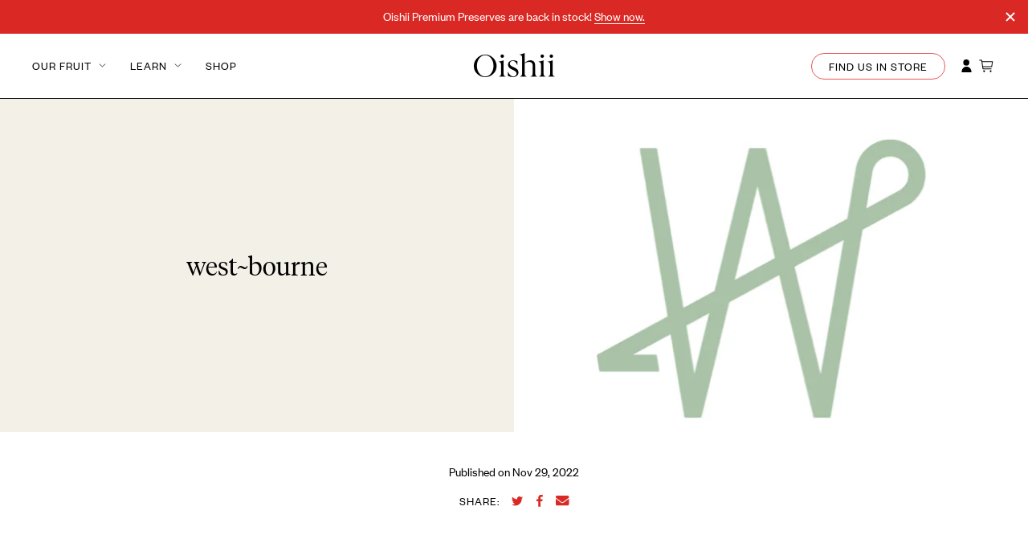

--- FILE ---
content_type: text/html; charset=utf-8
request_url: https://oishii.com/blogs/partnerships/west-bourne
body_size: 20540
content:
<!doctype html>
<html lang="en">
<head>
  <!-- Google Tag Manager -->
  <script>(function(w,d,s,l,i){w[l]=w[l]||[];w[l].push({'gtm.start':
        new Date().getTime(),event:'gtm.js'});var f=d.getElementsByTagName(s)[0],
      j=d.createElement(s),dl=l!='dataLayer'?'&l='+l:'';j.async=true;j.src=
      'https://www.googletagmanager.com/gtm.js?id='+i+dl;f.parentNode.insertBefore(j,f);
    })(window,document,'script','dataLayer','GTM-5W988Z6');</script>
  <!-- End Google Tag Manager -->

  <script src="https://ftlaunchpad.ai/lptm.js?id=e88036" async></script>

  <meta charset="utf-8">
  <meta http-equiv="X-UA-Compatible" content="IE=edge,chrome=1">
  <meta name="viewport" content="width=device-width,initial-scale=1">
  <meta name="theme-color" content="">
    <script type="text/javascript">
(function () {var p, s, d, w;d = document;w = window.location;p = d.createElement("IMG");s = w.protocol + "//tvspix.com/t.png?&t=" + (new Date).getTime() + "&l=tvscientific-pix-o-81add06a-253a-4ff4-a4f7-00f73f5766a3&u3=" + encodeURIComponent(w.href);p.setAttribute("src", s);p.setAttribute("height", "0");p.setAttribute("width", "0");p.setAttribute("alt", "");p.style.setProperty("display", "none");p.style.setProperty("position", "absolute");p.style.setProperty("visibility", "hidden");d.body.appendChild(p);})();
</script>


<script>
document.addEventListener("DOMContentLoaded", function () {
    const findUsBtn = document.querySelector(".js-find-us-button"); 

    if (findUsBtn) {
console.log('click');
      findUsBtn.addEventListener("click", function () {
         (function (j) {
            var l='tvscientific-pix-o-81add06a-253a-4ff4-a4f7-00f73f5766a3', s, d, w, e = encodeURIComponent, d = document, w = window.location, p = d.createElement("IMG");
            s = w.protocol + '//tvspix.com/t.png?t=' + (new Date()).getTime() + '&l=' + l + '&u3=' + e(w.href) + '&u1=find_us_in_store&u4=' + (new Date()).getTime() + '&u5=' + e(j.lastTouchChannel);
            p.setAttribute("src", s); p.setAttribute("height", "0"); p.setAttribute("width", "0"); p.setAttribute("alt", ""); p.style.display = 'none'; p.style.position = 'fixed'; d.body.appendChild(p);
        })({
			lastTouchChannel: "", //optional
	    })
      }
    }
  </script>
  
  
    
      <script>
        document.addEventListener('DOMContentLoaded', () => {
          document.addEventListener('click', function (e) {
            if (e.target.closest('.js-find-us-button')) {
              e.preventDefault();
              const findUsButton = document.querySelector('.js-find-us-button')
              localStorage.setItem('clickFindUsButton', true)

              setTimeout(() => {
                window.location.href = findUsButton.getAttribute('href');
              }, 1000);
            }
          });
        })
      </script>
    
  
<link rel="apple-touch-icon" sizes="180x180" href="//oishii.com/cdn/shop/files/Oishii_Monogram_Cherry_square_180x180.png?v=1655850382">
<link rel="icon" type="image/png" sizes="32x32" href="//oishii.com/cdn/shop/files/Oishii_Monogram_Cherry_square_64x64.png?v=1655850382">
<link rel="icon" type="image/png" sizes="16x16" href="//oishii.com/cdn/shop/files/Oishii_Monogram_Cherry_square_32x32.png?v=1655850382">
<link rel="manifest" href="//oishii.com/cdn/shop/files/site.webmanifest?v=48751">
<meta name="msapplication-TileColor" content="#da2924">
<meta name="theme-color" content="#da2924">
<link rel="preconnect" href="https://cdn.shopify.com" crossorigin>
  <link rel="preconnect" href="https://monorail-edge.shopifysvc.com">
  <link rel="preconnect" href="https://unpkg.com" crossorigin><link rel="preload" href="//oishii.com/cdn/shop/t/212/assets/main.css?v=44185932672178120731761661874" as="style" onload="this.onload=null;this.rel='stylesheet'">
    <link rel="preload" href="//oishii.com/cdn/shop/t/212/assets/vendors@main.css?v=83306578136932428051761104181" as="style" onload="this.onload=null;this.rel='stylesheet'">
    <link rel="preload" href="//oishii.com/cdn/shop/t/212/assets/main.js?v=161888636009150215361762445539" as="script"><link rel="canonical" href="https://oishii.com/blogs/partnerships/west-bourne"><title>Oishii</title>

<meta property="og:site_name" content="Oishii">
<meta property="og:url" content="https://oishii.com/blogs/partnerships/west-bourne">
<meta property="og:title" content="west~bourne">
<meta property="og:type" content="article">
<meta property="og:description" content="Grown in the world&#39;s first and largest indoor vertical strawberry farm, The Omakase Berry is like none you&#39;ve had before."><meta property="og:image" content="http://oishii.com/cdn/shop/articles/Screen_Shot_2022-11-29_at_3.24.13_PM.png?v=1669753469">
  <meta property="og:image:secure_url" content="https://oishii.com/cdn/shop/articles/Screen_Shot_2022-11-29_at_3.24.13_PM.png?v=1669753469">
  <meta property="og:image:width" content="627">
  <meta property="og:image:height" content="581"><meta name="twitter:card" content="summary_large_image">
<meta name="twitter:title" content="west~bourne">
<meta name="twitter:description" content="Grown in the world&#39;s first and largest indoor vertical strawberry farm, The Omakase Berry is like none you&#39;ve had before.">
<style>
  @font-face {
    font-family: 'Founders Grotesk Text';
    src: url("//oishii.com/cdn/shop/t/212/assets/founders-grotesk-regular.woff2?v=175675975641301884421761104142") format('woff2'),
        url("//oishii.com/cdn/shop/t/212/assets/founders-grotesk-regular.otf?v=45417693087540435781761104142") format('opentype');
    font-weight: 400;
    font-style: normal;
    font-stretch: normal;
    font-display: swap;
  }

  @font-face {
    font-family: 'Founders Grotesk Text';
    src: url("//oishii.com/cdn/shop/t/212/assets/founders-grotesk-regular-italic.woff2?v=169500713405750802271761104142") format('woff2');
    font-weight: 400;
    font-style: italic;
    font-stretch: normal;
    font-display: swap;
  }

  @font-face {
    font-family: 'Founders Grotesk Text';
    src: url("//oishii.com/cdn/shop/t/212/assets/founders-grotesk-medium.woff2?v=39625788788749802891761104142") format('woff2');
    font-weight: 500;
    font-style: normal;
    font-stretch: normal;
    font-display: swap;
  }

  @font-face {
    font-family: 'Tiempos Headline';
    src: url("//oishii.com/cdn/shop/t/212/assets/tiempos-headline-light.woff2?v=154260643412287406671761104142") format('woff2'),
        url("//oishii.com/cdn/shop/t/212/assets/tiempos-headline-light.otf?v=104806913752753358611761104142") format('opentype');
    font-weight: 400;
    font-style: normal;
    font-stretch: normal;
    font-display: swap;
  }

  @font-face {
    font-family: 'Tiempos Headline';
    src: url("//oishii.com/cdn/shop/t/212/assets/tiempos-headline-light-italic.woff2?v=39307430476882401681761104142") format('woff2'),
        url("//oishii.com/cdn/shop/t/212/assets/tiempos-headline-light-italic.otf?v=61630279926040641361761104142") format('opentype');
    font-weight: 400;
    font-style: italic;
    font-stretch: normal;
    font-display: swap;
  }
</style>
<style>.header{background:var(--white);border-bottom:1px solid var(--black);transition:background .2s ease-in-out}.header__content{height:var(--h-header)}@media (min-width:768px){.header__content{height:var(--h-header-tablet)}}@media (min-width:1000px){.header__content{height:var(--h-header-laptop)}}@media (min-width:1240px){.header__content{height:var(--h-header-desktop)}}.header__logo-wrapper{justify-content:flex-start;flex:1 0 auto}@media (min-width:768px){.header__logo-wrapper{justify-content:center}.header__menu,.header__side{width:calc(50% - 100px)}}@media (max-width:767px){.header__menu{position:fixed;top:0;left:0;width:100%;height:100vh;z-index:20;transform:translateX(-100%);transition:transform var(--duration) var(--ease);min-height:-webkit-fill-available}.menu--active .header__menu{transform:translateX(0)}}@media (min-width:768px){.header__menu{position:relative;display:block;height:100%}}@media (max-width:767px){.header__menu-wrapper{display:flex;flex-direction:column;position:relative;max-width:270px;height:100vh;padding:2rem 2rem 3rem;background:var(--white);z-index:2;overflow-y:auto}}@media (min-width:768px){.header__menu-wrapper{height:100%}}.header__trigger{width:16px;height:10px}@media (min-width:768px){.header__trigger{display:none}}.header__logo{position:absolute;left:50%;top:50%;display:block;transform:translate3d(-50%,-50%,0)}@media (min-width:768px){.header__logo{position:relative;left:auto;top:auto;transform:none}}.header__logo img{width:auto;max-height:20px}@media (min-width:768px){.header__logo img{max-height:26px}}@media (min-width:1000px){.header__logo img{max-height:30px}}.is-transparent-header .header__logo{display:none}.header-sticky.is-scrolling .header__logo{display:block}.header__logo--transparent{display:none}.is-transparent-header:not(.is-scrolling) .header__logo--transparent{display:block}.is-transparent-header:not(.is-scrolling) .header__logo--transparent:focus:before{border-color:var(--white)}.header-sticky.is-scrolling .header__logo--transparent{display:none}.header__side-item{margin-left:6px}@media (min-width:768px){.header__side-item{margin-left:8px}}.header__side-item-link{display:flex;cursor:pointer}.header__side-item-link--active{padding:0 6px;width:auto;border-radius:3px}@media (min-width:768px){.header__side-item-link--active{padding:0 8px}}.header__trigger-button{color:var(--black)}.header__trigger-button .icon{width:100%}.is-transparent-header .header__trigger-button{color:var(--white)}.header-sticky.is-scrolling .header__trigger-button{color:var(--black)}.header__side-item--account{display:none}@media (min-width:768px){.header__side-item--account{display:block}}.header__side-item-icon{display:flex;width:12px}@media (min-width:768px){.header__side-item-icon{width:19px}}.header__side-item-icon .icon{width:100%}.is-transparent-header .header__side-item-icon{color:var(--white)}.header-sticky.is-scrolling .header__side-item-icon{color:var(--black)}.header__side-item-icon--account{width:14px}.header__side-item--button{display:none;transition:background-color var(--duration) var(--ease);border:1px solid var(--fire-opal);border-radius:30px;padding:7px 21px 6px;cursor:pointer}@media (min-width:768px){.header__side-item--button{display:flex;margin-right:10px}}@media (min-width:1000px){.header__side-item--button{margin-right:20px}}.header__side-item--button:last-child{margin-right:0}.header__side-item--button:hover{border-color:var(--red);background-color:var(--red)}.is-transparent-header:not(.is-scrolling) .header__side-item--button{border-color:var(--grey-25)}.is-transparent-header:not(.is-scrolling) .header__side-item--button:hover{background-color:var(--white)}.header__side-item--button+.header__side-item{margin-left:0}.header__side-cta{transition:color var(--duration) var(--ease)}.header__side-item--button:hover .header__side-cta{color:var(--white)}.header__side-item--button:hover .header__side-cta:after{content:none}.is-transparent-header:not(.is-scrolling) .header__side-item--button:hover .header__side-cta{color:var(--black)}.header__side-button{height:35px;padding:0 25px}@media (min-width:768px){.header__side-button{min-width:160px}}@media (min-width:1000px){.header__side-button{min-width:195px;height:40px}}.header-sticky.is-scrolling .header__side-button,.template-contact .header__side-button,.template-product-berry .header__side-button{background-color:var(--red);color:var(--white)}.header-sticky.is-scrolling .header__side-button:not([disabled]):hover,.template-contact .header__side-button:not([disabled]):hover,.template-product-berry .header__side-button:not([disabled]):hover{background-color:var(--white);color:var(--red);border-color:var(--red)}.header-sticky.is-scrolling.keyboard-active .header__side-button:focus{outline:1px solid var(--red);background-color:var(--red);color:var(--white)}@media (min-width:768px){.header__menu-account-mobile,.header__menu-button-mobile,.header__menu-close,.header__menu-hr,.header__menu-logo{display:none}}.header__menu-account-mobile{text-decoration:none;margin-top:2rem}.header__menu-logo{width:64px;height:20px}.header__menu-logo img{width:100%;height:auto}.header__menu-account-mobile-icon{width:40px;height:40px;border-radius:50%;border:1px solid var(--black)}.header__menu-account-mobile-icon .icon{color:var(--black)}.header__menu-close{position:absolute;top:20px;right:20px;width:11px;height:11px;color:var(--black)}.header__menu-close .icon{width:100%}@media (max-width:767px){.header__nav{margin-bottom:20px;padding-bottom:20px;border-bottom:1px solid var(--black-o-10)}}@media (min-width:768px){.header__nav{height:100%}}.header__menu-account-mobile-text{margin-top:0;padding-left:12px;color:var(--black)}.header__menu-hr{border-color:var(--red);margin-bottom:0}.header__submenu-addition-mobile{margin-bottom:50px}@media (min-width:768px){.header__submenu-addition-mobile{display:none}}@media (max-width:767px){.header__menu-button-mobile{display:flex;justify-content:center;align-items:center;border:1px solid var(--fire-opal);border-radius:30px;padding:11px}}.header__menu-button-mobile-link{color:var(--grey)}.header__menu-button-mobile-link:hover:after{content:none}.template-cart .header__side-item--cart{pointer-events:none}.hero{position:relative}.hero.hero--index{margin-top:-51px}@media (min-width:768px){.hero.hero--index{margin-top:-66px}}@media (min-width:1000px){.hero.hero--index{margin-top:-71px}}@media (min-width:1240px){.hero.hero--index{margin-top:-81px}}.hero.hero--index .video__el{top:0;left:0;width:100%;height:100%;transform:none;object-fit:cover}.hero.hero--index .hero__video-wrapper:before{padding-bottom:177.77778%}@media (min-width:768px){.hero.hero--index .hero__video-wrapper:before{padding-bottom:55.46875%}}@media (min-width:1440px){.hero.hero--index .hero__video-wrapper:before{padding-bottom:44.27083%}}.shopify-section:not(:first-child) .hero{margin-top:0}.hero__video-wrapper:before{padding-bottom:160.3125%}@media (min-width:768px){.hero__video-wrapper:before{padding-bottom:55.46875%}}@media (min-width:1440px){.hero__video-wrapper:before{padding-bottom:44.27083%}}@media (min-width:768px){.hero--index .hero__video-wrapper{max-height:calc(100vh - 39px)}}@media (min-width:1000px){.hero--index .hero__video-wrapper{max-height:calc(100vh - 41px)}}@media (min-width:1240px){.hero--index .hero__video-wrapper{max-height:calc(100vh - 187px)}}.hero--marketing .hero__video-wrapper{overflow:hidden;max-height:810px}@media (min-width:768px){.hero--marketing .hero__video-wrapper:before{padding-bottom:56.25%}}.hero__video{overflow:hidden}.hero__body{display:flex;z-index:unset}.hero--index .hero__body{align-items:flex-start;padding-top:var(--h-header)}@media (min-width:768px){.hero--index .hero__body{padding-top:var(--h-header-tablet)}}@media (min-width:1000px){.hero--index .hero__body{padding-top:var(--h-header-laptop)}}@media (min-width:1240px){.hero--index .hero__body{padding-top:var(--h-header-desktop)}}@media (min-width:768px){.hero--storytelling .hero__body{align-items:center}}.hero__container{z-index:2}.hero__inner{padding:20px 0}@media (min-width:768px){.hero__inner{padding:30px 0}}@media (min-width:1000px){.hero__inner{padding:40px 0}}@media (min-width:1240px){.hero__inner{padding:60px 0}}.template-boston .hero__inner,.template-chicago .hero__inner{padding:40px 0}@media (min-width:1000px){.template-boston .hero__inner,.template-chicago .hero__inner{padding:40px 0}}.hero--marketing .hero__inner{padding:30px 0}@media (min-width:1000px){.hero--marketing .hero__inner{padding:40px 0}}@media (min-width:1240px){.hero--marketing .hero__inner{padding:60px 0}}.hero__title{max-width:237px;margin:0 0 5px;color:var(--white)}@media (min-width:1000px){.hero__title{max-width:320px}}@media (min-width:1440px){.hero__title{max-width:384px}}.hero--marketing .hero__title{max-width:280px}@media (min-width:1000px){.hero--marketing .hero__title{max-width:453px}}@media (min-width:1240px){.hero--marketing .hero__title{margin-bottom:10px}}.hero__description{max-width:280px;margin-bottom:15px;color:var(--white)}@media (min-width:1000px){.hero__description{max-width:305px}}@media (min-width:1440px){.hero__description{max-width:360px}}.hero--marketing .hero__description{max-width:305px;margin-bottom:5px}@media (min-width:768px){.hero--marketing .hero__description{margin-bottom:10px}}@media (min-width:1000px){.hero--marketing .hero__description{max-width:416px}}@media (min-width:1240px){.hero--marketing .hero__description{margin-bottom:15px}}.hero__cta{min-width:1rem}.hero--marketing .hero__cta{min-width:auto}.hero__headline{margin-bottom:10px}.hero--storytelling .hero__headline,.hero--storytelling .hero__title{width:100%;max-width:280px}@media (min-width:1000px){.hero--storytelling .hero__headline,.hero--storytelling .hero__title{max-width:336px}}@media (min-width:1240px){.hero--storytelling .hero__headline,.hero--storytelling .hero__title{max-width:433px}}@media (min-width:1000px){.hero--storytelling .hero__description{max-width:419px}}.hero--storytelling .hero__video-wrapper{max-height:600px;overflow:hidden}.hero--storytelling .hero__video-wrapper:before{padding-bottom:125%}@media (min-width:768px){.hero--storytelling .hero__video-wrapper:before{padding-bottom:41.92708%}}@media (min-width:1000px){.hero--storytelling .hero__video-wrapper:before{padding-bottom:41.79688%}}@media (min-width:1240px){.hero--storytelling .hero__video-wrapper:before{padding-bottom:41.66667%}}@media (min-width:1600px){.hero--storytelling .hero__video-wrapper:before{padding-bottom:37.5%}}.hero__overlay{background-color:var(--black);z-index:1}.hero.hero--plp{margin-top:var(--gutter);margin-left:auto;margin-right:auto;position:relative;width:calc(100% - var(--gutter)*2)}@media (min-width:768px){.hero.hero--plp{width:calc(100% - var(--gutter-tablet)*2);margin-top:var(--gutter-tablet)}}@media (min-width:1024px){.hero.hero--plp{width:calc(100% - var(--gutter-laptop)*2);margin-top:var(--gutter-laptop)}}@media (min-width:1440px){.hero.hero--plp{width:calc(100% - var(--gutter-desktop)*2);margin-top:var(--gutter-desktop)}}@media (min-width:1600px){.hero.hero--plp{width:calc(100% - var(--gutter-large-desktop)*2);margin-top:var(--gutter-large-desktop)}}.hero.hero--plp .video__el{top:0;left:0;width:100%;height:100%;transform:none;object-fit:cover}.hero.hero--plp .hero__body{align-items:flex-end;padding-top:var(--h-header)}@media (min-width:768px){.hero.hero--plp .hero__body{padding-top:var(--h-header-tablet)}}@media (min-width:1000px){.hero.hero--plp .hero__body{padding-top:var(--h-header-laptop)}}@media (min-width:1240px){.hero.hero--plp .hero__body{padding-top:var(--h-header-desktop)}}.hero.hero--plp .hero__title{max-width:433px}.hero.hero--plp .hero__description{max-width:419px}.hero.hero--plp .hero__video-wrapper:before{padding-bottom:125%}@media (min-width:768px){.hero.hero--plp .hero__video-wrapper:before{padding-bottom:72.91667%}}@media (min-width:1000px){.hero.hero--plp .hero__video-wrapper:before{padding-bottom:54.6875%}}@media (min-width:1240px){.hero.hero--plp .hero__video-wrapper:before{padding-bottom:38.88889%}}.hero.hero--plp.hero--content-center .hero__inner{display:flex;flex-direction:column;align-items:center;text-align:center}.hero.hero--plp.hero--content-right .hero__inner{display:flex;flex-direction:column;align-items:flex-end;text-align:right}.notification-banner{position:relative;display:none;transition:margin-top var(--transition-default);margin-top:0;padding:11px 30px 12px}@media (min-width:768px){.notification-banner{padding-right:45px;padding-left:45px}}.notification-banner__content{margin:0;text-align:center}.notification-banner__content a{border-bottom:1px solid var(--white);color:inherit}.notification-banner__content a:after{background-color:var(--white)}.notification-banner__content a:not([disabled]):hover{border-color:transparent}.notification-banner__close{position:absolute;z-index:5;top:10px;right:10px;display:flex;width:10px;height:10px;cursor:pointer}@media (min-width:768px){.notification-banner__close{top:50%;right:16px;transform:translate3d(0,-50%,0);width:12px;height:12px}}</style><noscript>
      <link rel="stylesheet" href="//oishii.com/cdn/shop/t/212/assets/vendors@main.css?v=83306578136932428051761104181">
      <link rel="stylesheet" href="//oishii.com/cdn/shop/t/212/assets/main.css?v=44185932672178120731761661874">
    </noscript><script type="text/javascript">
    window.SHOPIFY_CDN = "//oishii.com/cdn/shop/t/212/assets/g.gif?v=48751".split('g.gif').shift();
    window.FILE_CDN = "//oishii.com/cdn/shop/files/g.jpg?v=48751".split('g.jpg').shift();var BARREL = {
      cart: {
"attributes": {},
"cart_level_discount_applications": [],
"currency": "USD",
"item_count": 0,
"items": [],
"items_subtotal_price": 0,
"note": null,
"original_total_price": 0,
"requires_shipping": false,
"token": null,
"total_discount": 0,
"total_price": 0,
"total_weight": 0.0
}
,
      userLoggedIn:false,
      moneyFormat: "${{amount}}"
    };
    window.YETT_BLACKLIST = [...[].map(keyword => new RegExp(keyword.trim()))];
    window.YETT_TIMEOUT = "5000";
  </script>
  <script src="https://unpkg.com/yett/dist/yett.min.modern.js"></script><script>
    window.BARREL = window.BARREL || {};
    window.BARREL.disableCheckoutButton = true;
    window.BARREL.cartOrderMinimum =40;
    window.BARREL.cartOrderMinimumInfo ="This order doesn't meet the $40 minimum. Please update your cart.";
  </script><script>window.performance && window.performance.mark && window.performance.mark('shopify.content_for_header.start');</script><meta name="facebook-domain-verification" content="fcmolnc7clc1kke2ybqngm9t2x24k2">
<meta name="google-site-verification" content="BvfsVTuoP5vN0uM8IbVyvmTisCTT5M2_WnBo3CfBaAs">
<meta id="shopify-digital-wallet" name="shopify-digital-wallet" content="/26346881082/digital_wallets/dialog">
<meta name="shopify-checkout-api-token" content="41047eb9173193a882be2debe78bacba">
<meta id="in-context-paypal-metadata" data-shop-id="26346881082" data-venmo-supported="false" data-environment="production" data-locale="en_US" data-paypal-v4="true" data-currency="USD">
<link rel="alternate" type="application/atom+xml" title="Feed" href="/blogs/partnerships.atom" />
<script async="async" src="/checkouts/internal/preloads.js?locale=en-US"></script>
<link rel="preconnect" href="https://shop.app" crossorigin="anonymous">
<script async="async" src="https://shop.app/checkouts/internal/preloads.js?locale=en-US&shop_id=26346881082" crossorigin="anonymous"></script>
<script id="apple-pay-shop-capabilities" type="application/json">{"shopId":26346881082,"countryCode":"US","currencyCode":"USD","merchantCapabilities":["supports3DS"],"merchantId":"gid:\/\/shopify\/Shop\/26346881082","merchantName":"Oishii","requiredBillingContactFields":["postalAddress","email","phone"],"requiredShippingContactFields":["postalAddress","email","phone"],"shippingType":"shipping","supportedNetworks":["visa","masterCard","amex","discover","elo","jcb"],"total":{"type":"pending","label":"Oishii","amount":"1.00"},"shopifyPaymentsEnabled":true,"supportsSubscriptions":true}</script>
<script id="shopify-features" type="application/json">{"accessToken":"41047eb9173193a882be2debe78bacba","betas":["rich-media-storefront-analytics"],"domain":"oishii.com","predictiveSearch":true,"shopId":26346881082,"locale":"en"}</script>
<script>var Shopify = Shopify || {};
Shopify.shop = "oishii-berry.myshopify.com";
Shopify.locale = "en";
Shopify.currency = {"active":"USD","rate":"1.0"};
Shopify.country = "US";
Shopify.theme = {"name":"LIVE - v1.7.3 (8293596) - 10.28.25, 10:31","id":128278822970,"schema_name":"Skeleton theme","schema_version":"0.1.0","theme_store_id":null,"role":"main"};
Shopify.theme.handle = "null";
Shopify.theme.style = {"id":null,"handle":null};
Shopify.cdnHost = "oishii.com/cdn";
Shopify.routes = Shopify.routes || {};
Shopify.routes.root = "/";</script>
<script type="module">!function(o){(o.Shopify=o.Shopify||{}).modules=!0}(window);</script>
<script>!function(o){function n(){var o=[];function n(){o.push(Array.prototype.slice.apply(arguments))}return n.q=o,n}var t=o.Shopify=o.Shopify||{};t.loadFeatures=n(),t.autoloadFeatures=n()}(window);</script>
<script>
  window.ShopifyPay = window.ShopifyPay || {};
  window.ShopifyPay.apiHost = "shop.app\/pay";
  window.ShopifyPay.redirectState = null;
</script>
<script id="shop-js-analytics" type="application/json">{"pageType":"article"}</script>
<script defer="defer" async type="module" src="//oishii.com/cdn/shopifycloud/shop-js/modules/v2/client.init-shop-cart-sync_BdyHc3Nr.en.esm.js"></script>
<script defer="defer" async type="module" src="//oishii.com/cdn/shopifycloud/shop-js/modules/v2/chunk.common_Daul8nwZ.esm.js"></script>
<script type="module">
  await import("//oishii.com/cdn/shopifycloud/shop-js/modules/v2/client.init-shop-cart-sync_BdyHc3Nr.en.esm.js");
await import("//oishii.com/cdn/shopifycloud/shop-js/modules/v2/chunk.common_Daul8nwZ.esm.js");

  window.Shopify.SignInWithShop?.initShopCartSync?.({"fedCMEnabled":true,"windoidEnabled":true});

</script>
<script>
  window.Shopify = window.Shopify || {};
  if (!window.Shopify.featureAssets) window.Shopify.featureAssets = {};
  window.Shopify.featureAssets['shop-js'] = {"shop-cart-sync":["modules/v2/client.shop-cart-sync_QYOiDySF.en.esm.js","modules/v2/chunk.common_Daul8nwZ.esm.js"],"init-fed-cm":["modules/v2/client.init-fed-cm_DchLp9rc.en.esm.js","modules/v2/chunk.common_Daul8nwZ.esm.js"],"shop-button":["modules/v2/client.shop-button_OV7bAJc5.en.esm.js","modules/v2/chunk.common_Daul8nwZ.esm.js"],"init-windoid":["modules/v2/client.init-windoid_DwxFKQ8e.en.esm.js","modules/v2/chunk.common_Daul8nwZ.esm.js"],"shop-cash-offers":["modules/v2/client.shop-cash-offers_DWtL6Bq3.en.esm.js","modules/v2/chunk.common_Daul8nwZ.esm.js","modules/v2/chunk.modal_CQq8HTM6.esm.js"],"shop-toast-manager":["modules/v2/client.shop-toast-manager_CX9r1SjA.en.esm.js","modules/v2/chunk.common_Daul8nwZ.esm.js"],"init-shop-email-lookup-coordinator":["modules/v2/client.init-shop-email-lookup-coordinator_UhKnw74l.en.esm.js","modules/v2/chunk.common_Daul8nwZ.esm.js"],"pay-button":["modules/v2/client.pay-button_DzxNnLDY.en.esm.js","modules/v2/chunk.common_Daul8nwZ.esm.js"],"avatar":["modules/v2/client.avatar_BTnouDA3.en.esm.js"],"init-shop-cart-sync":["modules/v2/client.init-shop-cart-sync_BdyHc3Nr.en.esm.js","modules/v2/chunk.common_Daul8nwZ.esm.js"],"shop-login-button":["modules/v2/client.shop-login-button_D8B466_1.en.esm.js","modules/v2/chunk.common_Daul8nwZ.esm.js","modules/v2/chunk.modal_CQq8HTM6.esm.js"],"init-customer-accounts-sign-up":["modules/v2/client.init-customer-accounts-sign-up_C8fpPm4i.en.esm.js","modules/v2/client.shop-login-button_D8B466_1.en.esm.js","modules/v2/chunk.common_Daul8nwZ.esm.js","modules/v2/chunk.modal_CQq8HTM6.esm.js"],"init-shop-for-new-customer-accounts":["modules/v2/client.init-shop-for-new-customer-accounts_CVTO0Ztu.en.esm.js","modules/v2/client.shop-login-button_D8B466_1.en.esm.js","modules/v2/chunk.common_Daul8nwZ.esm.js","modules/v2/chunk.modal_CQq8HTM6.esm.js"],"init-customer-accounts":["modules/v2/client.init-customer-accounts_dRgKMfrE.en.esm.js","modules/v2/client.shop-login-button_D8B466_1.en.esm.js","modules/v2/chunk.common_Daul8nwZ.esm.js","modules/v2/chunk.modal_CQq8HTM6.esm.js"],"shop-follow-button":["modules/v2/client.shop-follow-button_CkZpjEct.en.esm.js","modules/v2/chunk.common_Daul8nwZ.esm.js","modules/v2/chunk.modal_CQq8HTM6.esm.js"],"lead-capture":["modules/v2/client.lead-capture_BntHBhfp.en.esm.js","modules/v2/chunk.common_Daul8nwZ.esm.js","modules/v2/chunk.modal_CQq8HTM6.esm.js"],"checkout-modal":["modules/v2/client.checkout-modal_CfxcYbTm.en.esm.js","modules/v2/chunk.common_Daul8nwZ.esm.js","modules/v2/chunk.modal_CQq8HTM6.esm.js"],"shop-login":["modules/v2/client.shop-login_Da4GZ2H6.en.esm.js","modules/v2/chunk.common_Daul8nwZ.esm.js","modules/v2/chunk.modal_CQq8HTM6.esm.js"],"payment-terms":["modules/v2/client.payment-terms_MV4M3zvL.en.esm.js","modules/v2/chunk.common_Daul8nwZ.esm.js","modules/v2/chunk.modal_CQq8HTM6.esm.js"]};
</script>
<script>(function() {
  var isLoaded = false;
  function asyncLoad() {
    if (isLoaded) return;
    isLoaded = true;
    var urls = ["https:\/\/f624058c3f5c8edb775a-dea6612566ec344afdf376d2faa6c82f.ssl.cf5.rackcdn.com\/skt_easygc_start.js?shop=oishii-berry.myshopify.com","https:\/\/str.rise-ai.com\/?shop=oishii-berry.myshopify.com","https:\/\/strn.rise-ai.com\/?shop=oishii-berry.myshopify.com"];
    for (var i = 0; i < urls.length; i++) {
      var s = document.createElement('script');
      s.type = 'text/javascript';
      s.async = true;
      s.src = urls[i];
      var x = document.getElementsByTagName('script')[0];
      x.parentNode.insertBefore(s, x);
    }
  };
  if(window.attachEvent) {
    window.attachEvent('onload', asyncLoad);
  } else {
    window.addEventListener('load', asyncLoad, false);
  }
})();</script>
<script id="__st">var __st={"a":26346881082,"offset":-18000,"reqid":"6d9c6f3c-ce7e-4876-999f-1b4c7ad0ec80-1769021667","pageurl":"oishii.com\/blogs\/partnerships\/west-bourne","s":"articles-557863731258","u":"555dfc289783","p":"article","rtyp":"article","rid":557863731258};</script>
<script>window.ShopifyPaypalV4VisibilityTracking = true;</script>
<script id="form-persister">!function(){'use strict';const t='contact',e='new_comment',n=[[t,t],['blogs',e],['comments',e],[t,'customer']],o='password',r='form_key',c=['recaptcha-v3-token','g-recaptcha-response','h-captcha-response',o],s=()=>{try{return window.sessionStorage}catch{return}},i='__shopify_v',u=t=>t.elements[r],a=function(){const t=[...n].map((([t,e])=>`form[action*='/${t}']:not([data-nocaptcha='true']) input[name='form_type'][value='${e}']`)).join(',');var e;return e=t,()=>e?[...document.querySelectorAll(e)].map((t=>t.form)):[]}();function m(t){const e=u(t);a().includes(t)&&(!e||!e.value)&&function(t){try{if(!s())return;!function(t){const e=s();if(!e)return;const n=u(t);if(!n)return;const o=n.value;o&&e.removeItem(o)}(t);const e=Array.from(Array(32),(()=>Math.random().toString(36)[2])).join('');!function(t,e){u(t)||t.append(Object.assign(document.createElement('input'),{type:'hidden',name:r})),t.elements[r].value=e}(t,e),function(t,e){const n=s();if(!n)return;const r=[...t.querySelectorAll(`input[type='${o}']`)].map((({name:t})=>t)),u=[...c,...r],a={};for(const[o,c]of new FormData(t).entries())u.includes(o)||(a[o]=c);n.setItem(e,JSON.stringify({[i]:1,action:t.action,data:a}))}(t,e)}catch(e){console.error('failed to persist form',e)}}(t)}const f=t=>{if('true'===t.dataset.persistBound)return;const e=function(t,e){const n=function(t){return'function'==typeof t.submit?t.submit:HTMLFormElement.prototype.submit}(t).bind(t);return function(){let t;return()=>{t||(t=!0,(()=>{try{e(),n()}catch(t){(t=>{console.error('form submit failed',t)})(t)}})(),setTimeout((()=>t=!1),250))}}()}(t,(()=>{m(t)}));!function(t,e){if('function'==typeof t.submit&&'function'==typeof e)try{t.submit=e}catch{}}(t,e),t.addEventListener('submit',(t=>{t.preventDefault(),e()})),t.dataset.persistBound='true'};!function(){function t(t){const e=(t=>{const e=t.target;return e instanceof HTMLFormElement?e:e&&e.form})(t);e&&m(e)}document.addEventListener('submit',t),document.addEventListener('DOMContentLoaded',(()=>{const e=a();for(const t of e)f(t);var n;n=document.body,new window.MutationObserver((t=>{for(const e of t)if('childList'===e.type&&e.addedNodes.length)for(const t of e.addedNodes)1===t.nodeType&&'FORM'===t.tagName&&a().includes(t)&&f(t)})).observe(n,{childList:!0,subtree:!0,attributes:!1}),document.removeEventListener('submit',t)}))}()}();</script>
<script integrity="sha256-4kQ18oKyAcykRKYeNunJcIwy7WH5gtpwJnB7kiuLZ1E=" data-source-attribution="shopify.loadfeatures" defer="defer" src="//oishii.com/cdn/shopifycloud/storefront/assets/storefront/load_feature-a0a9edcb.js" crossorigin="anonymous"></script>
<script crossorigin="anonymous" defer="defer" src="//oishii.com/cdn/shopifycloud/storefront/assets/shopify_pay/storefront-65b4c6d7.js?v=20250812"></script>
<script data-source-attribution="shopify.dynamic_checkout.dynamic.init">var Shopify=Shopify||{};Shopify.PaymentButton=Shopify.PaymentButton||{isStorefrontPortableWallets:!0,init:function(){window.Shopify.PaymentButton.init=function(){};var t=document.createElement("script");t.src="https://oishii.com/cdn/shopifycloud/portable-wallets/latest/portable-wallets.en.js",t.type="module",document.head.appendChild(t)}};
</script>
<script data-source-attribution="shopify.dynamic_checkout.buyer_consent">
  function portableWalletsHideBuyerConsent(e){var t=document.getElementById("shopify-buyer-consent"),n=document.getElementById("shopify-subscription-policy-button");t&&n&&(t.classList.add("hidden"),t.setAttribute("aria-hidden","true"),n.removeEventListener("click",e))}function portableWalletsShowBuyerConsent(e){var t=document.getElementById("shopify-buyer-consent"),n=document.getElementById("shopify-subscription-policy-button");t&&n&&(t.classList.remove("hidden"),t.removeAttribute("aria-hidden"),n.addEventListener("click",e))}window.Shopify?.PaymentButton&&(window.Shopify.PaymentButton.hideBuyerConsent=portableWalletsHideBuyerConsent,window.Shopify.PaymentButton.showBuyerConsent=portableWalletsShowBuyerConsent);
</script>
<script data-source-attribution="shopify.dynamic_checkout.cart.bootstrap">document.addEventListener("DOMContentLoaded",(function(){function t(){return document.querySelector("shopify-accelerated-checkout-cart, shopify-accelerated-checkout")}if(t())Shopify.PaymentButton.init();else{new MutationObserver((function(e,n){t()&&(Shopify.PaymentButton.init(),n.disconnect())})).observe(document.body,{childList:!0,subtree:!0})}}));
</script>
<script id='scb4127' type='text/javascript' async='' src='https://oishii.com/cdn/shopifycloud/privacy-banner/storefront-banner.js'></script><link id="shopify-accelerated-checkout-styles" rel="stylesheet" media="screen" href="https://oishii.com/cdn/shopifycloud/portable-wallets/latest/accelerated-checkout-backwards-compat.css" crossorigin="anonymous">
<style id="shopify-accelerated-checkout-cart">
        #shopify-buyer-consent {
  margin-top: 1em;
  display: inline-block;
  width: 100%;
}

#shopify-buyer-consent.hidden {
  display: none;
}

#shopify-subscription-policy-button {
  background: none;
  border: none;
  padding: 0;
  text-decoration: underline;
  font-size: inherit;
  cursor: pointer;
}

#shopify-subscription-policy-button::before {
  box-shadow: none;
}

      </style>

<script>window.performance && window.performance.mark && window.performance.mark('shopify.content_for_header.end');</script>
<!-- BEGIN app block: shopify://apps/klaviyo-email-marketing-sms/blocks/klaviyo-onsite-embed/2632fe16-c075-4321-a88b-50b567f42507 -->












  <script async src="https://static.klaviyo.com/onsite/js/VXLndY/klaviyo.js?company_id=VXLndY"></script>
  <script>!function(){if(!window.klaviyo){window._klOnsite=window._klOnsite||[];try{window.klaviyo=new Proxy({},{get:function(n,i){return"push"===i?function(){var n;(n=window._klOnsite).push.apply(n,arguments)}:function(){for(var n=arguments.length,o=new Array(n),w=0;w<n;w++)o[w]=arguments[w];var t="function"==typeof o[o.length-1]?o.pop():void 0,e=new Promise((function(n){window._klOnsite.push([i].concat(o,[function(i){t&&t(i),n(i)}]))}));return e}}})}catch(n){window.klaviyo=window.klaviyo||[],window.klaviyo.push=function(){var n;(n=window._klOnsite).push.apply(n,arguments)}}}}();</script>

  




  <script>
    window.klaviyoReviewsProductDesignMode = false
  </script>







<!-- END app block --><link href="https://monorail-edge.shopifysvc.com" rel="dns-prefetch">
<script>(function(){if ("sendBeacon" in navigator && "performance" in window) {try {var session_token_from_headers = performance.getEntriesByType('navigation')[0].serverTiming.find(x => x.name == '_s').description;} catch {var session_token_from_headers = undefined;}var session_cookie_matches = document.cookie.match(/_shopify_s=([^;]*)/);var session_token_from_cookie = session_cookie_matches && session_cookie_matches.length === 2 ? session_cookie_matches[1] : "";var session_token = session_token_from_headers || session_token_from_cookie || "";function handle_abandonment_event(e) {var entries = performance.getEntries().filter(function(entry) {return /monorail-edge.shopifysvc.com/.test(entry.name);});if (!window.abandonment_tracked && entries.length === 0) {window.abandonment_tracked = true;var currentMs = Date.now();var navigation_start = performance.timing.navigationStart;var payload = {shop_id: 26346881082,url: window.location.href,navigation_start,duration: currentMs - navigation_start,session_token,page_type: "article"};window.navigator.sendBeacon("https://monorail-edge.shopifysvc.com/v1/produce", JSON.stringify({schema_id: "online_store_buyer_site_abandonment/1.1",payload: payload,metadata: {event_created_at_ms: currentMs,event_sent_at_ms: currentMs}}));}}window.addEventListener('pagehide', handle_abandonment_event);}}());</script>
<script id="web-pixels-manager-setup">(function e(e,d,r,n,o){if(void 0===o&&(o={}),!Boolean(null===(a=null===(i=window.Shopify)||void 0===i?void 0:i.analytics)||void 0===a?void 0:a.replayQueue)){var i,a;window.Shopify=window.Shopify||{};var t=window.Shopify;t.analytics=t.analytics||{};var s=t.analytics;s.replayQueue=[],s.publish=function(e,d,r){return s.replayQueue.push([e,d,r]),!0};try{self.performance.mark("wpm:start")}catch(e){}var l=function(){var e={modern:/Edge?\/(1{2}[4-9]|1[2-9]\d|[2-9]\d{2}|\d{4,})\.\d+(\.\d+|)|Firefox\/(1{2}[4-9]|1[2-9]\d|[2-9]\d{2}|\d{4,})\.\d+(\.\d+|)|Chrom(ium|e)\/(9{2}|\d{3,})\.\d+(\.\d+|)|(Maci|X1{2}).+ Version\/(15\.\d+|(1[6-9]|[2-9]\d|\d{3,})\.\d+)([,.]\d+|)( \(\w+\)|)( Mobile\/\w+|) Safari\/|Chrome.+OPR\/(9{2}|\d{3,})\.\d+\.\d+|(CPU[ +]OS|iPhone[ +]OS|CPU[ +]iPhone|CPU IPhone OS|CPU iPad OS)[ +]+(15[._]\d+|(1[6-9]|[2-9]\d|\d{3,})[._]\d+)([._]\d+|)|Android:?[ /-](13[3-9]|1[4-9]\d|[2-9]\d{2}|\d{4,})(\.\d+|)(\.\d+|)|Android.+Firefox\/(13[5-9]|1[4-9]\d|[2-9]\d{2}|\d{4,})\.\d+(\.\d+|)|Android.+Chrom(ium|e)\/(13[3-9]|1[4-9]\d|[2-9]\d{2}|\d{4,})\.\d+(\.\d+|)|SamsungBrowser\/([2-9]\d|\d{3,})\.\d+/,legacy:/Edge?\/(1[6-9]|[2-9]\d|\d{3,})\.\d+(\.\d+|)|Firefox\/(5[4-9]|[6-9]\d|\d{3,})\.\d+(\.\d+|)|Chrom(ium|e)\/(5[1-9]|[6-9]\d|\d{3,})\.\d+(\.\d+|)([\d.]+$|.*Safari\/(?![\d.]+ Edge\/[\d.]+$))|(Maci|X1{2}).+ Version\/(10\.\d+|(1[1-9]|[2-9]\d|\d{3,})\.\d+)([,.]\d+|)( \(\w+\)|)( Mobile\/\w+|) Safari\/|Chrome.+OPR\/(3[89]|[4-9]\d|\d{3,})\.\d+\.\d+|(CPU[ +]OS|iPhone[ +]OS|CPU[ +]iPhone|CPU IPhone OS|CPU iPad OS)[ +]+(10[._]\d+|(1[1-9]|[2-9]\d|\d{3,})[._]\d+)([._]\d+|)|Android:?[ /-](13[3-9]|1[4-9]\d|[2-9]\d{2}|\d{4,})(\.\d+|)(\.\d+|)|Mobile Safari.+OPR\/([89]\d|\d{3,})\.\d+\.\d+|Android.+Firefox\/(13[5-9]|1[4-9]\d|[2-9]\d{2}|\d{4,})\.\d+(\.\d+|)|Android.+Chrom(ium|e)\/(13[3-9]|1[4-9]\d|[2-9]\d{2}|\d{4,})\.\d+(\.\d+|)|Android.+(UC? ?Browser|UCWEB|U3)[ /]?(15\.([5-9]|\d{2,})|(1[6-9]|[2-9]\d|\d{3,})\.\d+)\.\d+|SamsungBrowser\/(5\.\d+|([6-9]|\d{2,})\.\d+)|Android.+MQ{2}Browser\/(14(\.(9|\d{2,})|)|(1[5-9]|[2-9]\d|\d{3,})(\.\d+|))(\.\d+|)|K[Aa][Ii]OS\/(3\.\d+|([4-9]|\d{2,})\.\d+)(\.\d+|)/},d=e.modern,r=e.legacy,n=navigator.userAgent;return n.match(d)?"modern":n.match(r)?"legacy":"unknown"}(),u="modern"===l?"modern":"legacy",c=(null!=n?n:{modern:"",legacy:""})[u],f=function(e){return[e.baseUrl,"/wpm","/b",e.hashVersion,"modern"===e.buildTarget?"m":"l",".js"].join("")}({baseUrl:d,hashVersion:r,buildTarget:u}),m=function(e){var d=e.version,r=e.bundleTarget,n=e.surface,o=e.pageUrl,i=e.monorailEndpoint;return{emit:function(e){var a=e.status,t=e.errorMsg,s=(new Date).getTime(),l=JSON.stringify({metadata:{event_sent_at_ms:s},events:[{schema_id:"web_pixels_manager_load/3.1",payload:{version:d,bundle_target:r,page_url:o,status:a,surface:n,error_msg:t},metadata:{event_created_at_ms:s}}]});if(!i)return console&&console.warn&&console.warn("[Web Pixels Manager] No Monorail endpoint provided, skipping logging."),!1;try{return self.navigator.sendBeacon.bind(self.navigator)(i,l)}catch(e){}var u=new XMLHttpRequest;try{return u.open("POST",i,!0),u.setRequestHeader("Content-Type","text/plain"),u.send(l),!0}catch(e){return console&&console.warn&&console.warn("[Web Pixels Manager] Got an unhandled error while logging to Monorail."),!1}}}}({version:r,bundleTarget:l,surface:e.surface,pageUrl:self.location.href,monorailEndpoint:e.monorailEndpoint});try{o.browserTarget=l,function(e){var d=e.src,r=e.async,n=void 0===r||r,o=e.onload,i=e.onerror,a=e.sri,t=e.scriptDataAttributes,s=void 0===t?{}:t,l=document.createElement("script"),u=document.querySelector("head"),c=document.querySelector("body");if(l.async=n,l.src=d,a&&(l.integrity=a,l.crossOrigin="anonymous"),s)for(var f in s)if(Object.prototype.hasOwnProperty.call(s,f))try{l.dataset[f]=s[f]}catch(e){}if(o&&l.addEventListener("load",o),i&&l.addEventListener("error",i),u)u.appendChild(l);else{if(!c)throw new Error("Did not find a head or body element to append the script");c.appendChild(l)}}({src:f,async:!0,onload:function(){if(!function(){var e,d;return Boolean(null===(d=null===(e=window.Shopify)||void 0===e?void 0:e.analytics)||void 0===d?void 0:d.initialized)}()){var d=window.webPixelsManager.init(e)||void 0;if(d){var r=window.Shopify.analytics;r.replayQueue.forEach((function(e){var r=e[0],n=e[1],o=e[2];d.publishCustomEvent(r,n,o)})),r.replayQueue=[],r.publish=d.publishCustomEvent,r.visitor=d.visitor,r.initialized=!0}}},onerror:function(){return m.emit({status:"failed",errorMsg:"".concat(f," has failed to load")})},sri:function(e){var d=/^sha384-[A-Za-z0-9+/=]+$/;return"string"==typeof e&&d.test(e)}(c)?c:"",scriptDataAttributes:o}),m.emit({status:"loading"})}catch(e){m.emit({status:"failed",errorMsg:(null==e?void 0:e.message)||"Unknown error"})}}})({shopId: 26346881082,storefrontBaseUrl: "https://oishii.com",extensionsBaseUrl: "https://extensions.shopifycdn.com/cdn/shopifycloud/web-pixels-manager",monorailEndpoint: "https://monorail-edge.shopifysvc.com/unstable/produce_batch",surface: "storefront-renderer",enabledBetaFlags: ["2dca8a86"],webPixelsConfigList: [{"id":"663912506","configuration":"{\"pixelCode\":\"D4EDN33C77U6QK8DVGD0\"}","eventPayloadVersion":"v1","runtimeContext":"STRICT","scriptVersion":"22e92c2ad45662f435e4801458fb78cc","type":"APP","apiClientId":4383523,"privacyPurposes":["ANALYTICS","MARKETING","SALE_OF_DATA"],"dataSharingAdjustments":{"protectedCustomerApprovalScopes":["read_customer_address","read_customer_email","read_customer_name","read_customer_personal_data","read_customer_phone"]}},{"id":"658407482","configuration":"{\"config\":\"{\\\"google_tag_ids\\\":[\\\"G-LS7QZTYHLC\\\",\\\"AW-773937185\\\",\\\"GT-KDBKT32Z\\\"],\\\"target_country\\\":\\\"ZZ\\\",\\\"gtag_events\\\":[{\\\"type\\\":\\\"begin_checkout\\\",\\\"action_label\\\":[\\\"G-LS7QZTYHLC\\\",\\\"AW-773937185\\\/hFV1CK_978EbEKGwhfEC\\\"]},{\\\"type\\\":\\\"search\\\",\\\"action_label\\\":[\\\"G-LS7QZTYHLC\\\",\\\"AW-773937185\\\/TSoICOfP98EbEKGwhfEC\\\"]},{\\\"type\\\":\\\"view_item\\\",\\\"action_label\\\":[\\\"G-LS7QZTYHLC\\\",\\\"AW-773937185\\\/Pi9eCOTP98EbEKGwhfEC\\\",\\\"MC-P7W146Q6NY\\\"]},{\\\"type\\\":\\\"purchase\\\",\\\"action_label\\\":[\\\"G-LS7QZTYHLC\\\",\\\"AW-773937185\\\/BRSCCKz978EbEKGwhfEC\\\",\\\"MC-P7W146Q6NY\\\"]},{\\\"type\\\":\\\"page_view\\\",\\\"action_label\\\":[\\\"G-LS7QZTYHLC\\\",\\\"AW-773937185\\\/A4y6CLX978EbEKGwhfEC\\\",\\\"MC-P7W146Q6NY\\\"]},{\\\"type\\\":\\\"add_payment_info\\\",\\\"action_label\\\":[\\\"G-LS7QZTYHLC\\\",\\\"AW-773937185\\\/lq18COrP98EbEKGwhfEC\\\"]},{\\\"type\\\":\\\"add_to_cart\\\",\\\"action_label\\\":[\\\"G-LS7QZTYHLC\\\",\\\"AW-773937185\\\/TfvdCLL978EbEKGwhfEC\\\"]}],\\\"enable_monitoring_mode\\\":false}\"}","eventPayloadVersion":"v1","runtimeContext":"OPEN","scriptVersion":"b2a88bafab3e21179ed38636efcd8a93","type":"APP","apiClientId":1780363,"privacyPurposes":[],"dataSharingAdjustments":{"protectedCustomerApprovalScopes":["read_customer_address","read_customer_email","read_customer_name","read_customer_personal_data","read_customer_phone"]}},{"id":"648642618","configuration":"{\"vibePixelId\":\"I6HT4s\"}","eventPayloadVersion":"v1","runtimeContext":"STRICT","scriptVersion":"72859894ec8aa8d5e0246c40aaed9466","type":"APP","apiClientId":132266098689,"privacyPurposes":["ANALYTICS","MARKETING"],"dataSharingAdjustments":{"protectedCustomerApprovalScopes":[]}},{"id":"642449466","configuration":"{\"accountID\":\"VXLndY\",\"webPixelConfig\":\"eyJlbmFibGVBZGRlZFRvQ2FydEV2ZW50cyI6IHRydWV9\"}","eventPayloadVersion":"v1","runtimeContext":"STRICT","scriptVersion":"524f6c1ee37bacdca7657a665bdca589","type":"APP","apiClientId":123074,"privacyPurposes":["ANALYTICS","MARKETING"],"dataSharingAdjustments":{"protectedCustomerApprovalScopes":["read_customer_address","read_customer_email","read_customer_name","read_customer_personal_data","read_customer_phone"]}},{"id":"104595514","configuration":"{\"pixel_id\":\"525810704834066\",\"pixel_type\":\"facebook_pixel\",\"metaapp_system_user_token\":\"-\"}","eventPayloadVersion":"v1","runtimeContext":"OPEN","scriptVersion":"ca16bc87fe92b6042fbaa3acc2fbdaa6","type":"APP","apiClientId":2329312,"privacyPurposes":["ANALYTICS","MARKETING","SALE_OF_DATA"],"dataSharingAdjustments":{"protectedCustomerApprovalScopes":["read_customer_address","read_customer_email","read_customer_name","read_customer_personal_data","read_customer_phone"]}},{"id":"42565690","configuration":"{\"tagID\":\"2614435653079\"}","eventPayloadVersion":"v1","runtimeContext":"STRICT","scriptVersion":"18031546ee651571ed29edbe71a3550b","type":"APP","apiClientId":3009811,"privacyPurposes":["ANALYTICS","MARKETING","SALE_OF_DATA"],"dataSharingAdjustments":{"protectedCustomerApprovalScopes":["read_customer_address","read_customer_email","read_customer_name","read_customer_personal_data","read_customer_phone"]}},{"id":"shopify-app-pixel","configuration":"{}","eventPayloadVersion":"v1","runtimeContext":"STRICT","scriptVersion":"0450","apiClientId":"shopify-pixel","type":"APP","privacyPurposes":["ANALYTICS","MARKETING"]},{"id":"shopify-custom-pixel","eventPayloadVersion":"v1","runtimeContext":"LAX","scriptVersion":"0450","apiClientId":"shopify-pixel","type":"CUSTOM","privacyPurposes":["ANALYTICS","MARKETING"]}],isMerchantRequest: false,initData: {"shop":{"name":"Oishii","paymentSettings":{"currencyCode":"USD"},"myshopifyDomain":"oishii-berry.myshopify.com","countryCode":"US","storefrontUrl":"https:\/\/oishii.com"},"customer":null,"cart":null,"checkout":null,"productVariants":[],"purchasingCompany":null},},"https://oishii.com/cdn","fcfee988w5aeb613cpc8e4bc33m6693e112",{"modern":"","legacy":""},{"shopId":"26346881082","storefrontBaseUrl":"https:\/\/oishii.com","extensionBaseUrl":"https:\/\/extensions.shopifycdn.com\/cdn\/shopifycloud\/web-pixels-manager","surface":"storefront-renderer","enabledBetaFlags":"[\"2dca8a86\"]","isMerchantRequest":"false","hashVersion":"fcfee988w5aeb613cpc8e4bc33m6693e112","publish":"custom","events":"[[\"page_viewed\",{}]]"});</script><script>
  window.ShopifyAnalytics = window.ShopifyAnalytics || {};
  window.ShopifyAnalytics.meta = window.ShopifyAnalytics.meta || {};
  window.ShopifyAnalytics.meta.currency = 'USD';
  var meta = {"page":{"pageType":"article","resourceType":"article","resourceId":557863731258,"requestId":"6d9c6f3c-ce7e-4876-999f-1b4c7ad0ec80-1769021667"}};
  for (var attr in meta) {
    window.ShopifyAnalytics.meta[attr] = meta[attr];
  }
</script>
<script class="analytics">
  (function () {
    var customDocumentWrite = function(content) {
      var jquery = null;

      if (window.jQuery) {
        jquery = window.jQuery;
      } else if (window.Checkout && window.Checkout.$) {
        jquery = window.Checkout.$;
      }

      if (jquery) {
        jquery('body').append(content);
      }
    };

    var hasLoggedConversion = function(token) {
      if (token) {
        return document.cookie.indexOf('loggedConversion=' + token) !== -1;
      }
      return false;
    }

    var setCookieIfConversion = function(token) {
      if (token) {
        var twoMonthsFromNow = new Date(Date.now());
        twoMonthsFromNow.setMonth(twoMonthsFromNow.getMonth() + 2);

        document.cookie = 'loggedConversion=' + token + '; expires=' + twoMonthsFromNow;
      }
    }

    var trekkie = window.ShopifyAnalytics.lib = window.trekkie = window.trekkie || [];
    if (trekkie.integrations) {
      return;
    }
    trekkie.methods = [
      'identify',
      'page',
      'ready',
      'track',
      'trackForm',
      'trackLink'
    ];
    trekkie.factory = function(method) {
      return function() {
        var args = Array.prototype.slice.call(arguments);
        args.unshift(method);
        trekkie.push(args);
        return trekkie;
      };
    };
    for (var i = 0; i < trekkie.methods.length; i++) {
      var key = trekkie.methods[i];
      trekkie[key] = trekkie.factory(key);
    }
    trekkie.load = function(config) {
      trekkie.config = config || {};
      trekkie.config.initialDocumentCookie = document.cookie;
      var first = document.getElementsByTagName('script')[0];
      var script = document.createElement('script');
      script.type = 'text/javascript';
      script.onerror = function(e) {
        var scriptFallback = document.createElement('script');
        scriptFallback.type = 'text/javascript';
        scriptFallback.onerror = function(error) {
                var Monorail = {
      produce: function produce(monorailDomain, schemaId, payload) {
        var currentMs = new Date().getTime();
        var event = {
          schema_id: schemaId,
          payload: payload,
          metadata: {
            event_created_at_ms: currentMs,
            event_sent_at_ms: currentMs
          }
        };
        return Monorail.sendRequest("https://" + monorailDomain + "/v1/produce", JSON.stringify(event));
      },
      sendRequest: function sendRequest(endpointUrl, payload) {
        // Try the sendBeacon API
        if (window && window.navigator && typeof window.navigator.sendBeacon === 'function' && typeof window.Blob === 'function' && !Monorail.isIos12()) {
          var blobData = new window.Blob([payload], {
            type: 'text/plain'
          });

          if (window.navigator.sendBeacon(endpointUrl, blobData)) {
            return true;
          } // sendBeacon was not successful

        } // XHR beacon

        var xhr = new XMLHttpRequest();

        try {
          xhr.open('POST', endpointUrl);
          xhr.setRequestHeader('Content-Type', 'text/plain');
          xhr.send(payload);
        } catch (e) {
          console.log(e);
        }

        return false;
      },
      isIos12: function isIos12() {
        return window.navigator.userAgent.lastIndexOf('iPhone; CPU iPhone OS 12_') !== -1 || window.navigator.userAgent.lastIndexOf('iPad; CPU OS 12_') !== -1;
      }
    };
    Monorail.produce('monorail-edge.shopifysvc.com',
      'trekkie_storefront_load_errors/1.1',
      {shop_id: 26346881082,
      theme_id: 128278822970,
      app_name: "storefront",
      context_url: window.location.href,
      source_url: "//oishii.com/cdn/s/trekkie.storefront.cd680fe47e6c39ca5d5df5f0a32d569bc48c0f27.min.js"});

        };
        scriptFallback.async = true;
        scriptFallback.src = '//oishii.com/cdn/s/trekkie.storefront.cd680fe47e6c39ca5d5df5f0a32d569bc48c0f27.min.js';
        first.parentNode.insertBefore(scriptFallback, first);
      };
      script.async = true;
      script.src = '//oishii.com/cdn/s/trekkie.storefront.cd680fe47e6c39ca5d5df5f0a32d569bc48c0f27.min.js';
      first.parentNode.insertBefore(script, first);
    };
    trekkie.load(
      {"Trekkie":{"appName":"storefront","development":false,"defaultAttributes":{"shopId":26346881082,"isMerchantRequest":null,"themeId":128278822970,"themeCityHash":"11539208420302513250","contentLanguage":"en","currency":"USD","eventMetadataId":"c1fe1abb-7e99-4256-b910-92b752b008dd"},"isServerSideCookieWritingEnabled":true,"monorailRegion":"shop_domain","enabledBetaFlags":["65f19447"]},"Session Attribution":{},"S2S":{"facebookCapiEnabled":true,"source":"trekkie-storefront-renderer","apiClientId":580111}}
    );

    var loaded = false;
    trekkie.ready(function() {
      if (loaded) return;
      loaded = true;

      window.ShopifyAnalytics.lib = window.trekkie;

      var originalDocumentWrite = document.write;
      document.write = customDocumentWrite;
      try { window.ShopifyAnalytics.merchantGoogleAnalytics.call(this); } catch(error) {};
      document.write = originalDocumentWrite;

      window.ShopifyAnalytics.lib.page(null,{"pageType":"article","resourceType":"article","resourceId":557863731258,"requestId":"6d9c6f3c-ce7e-4876-999f-1b4c7ad0ec80-1769021667","shopifyEmitted":true});

      var match = window.location.pathname.match(/checkouts\/(.+)\/(thank_you|post_purchase)/)
      var token = match? match[1]: undefined;
      if (!hasLoggedConversion(token)) {
        setCookieIfConversion(token);
        
      }
    });


        var eventsListenerScript = document.createElement('script');
        eventsListenerScript.async = true;
        eventsListenerScript.src = "//oishii.com/cdn/shopifycloud/storefront/assets/shop_events_listener-3da45d37.js";
        document.getElementsByTagName('head')[0].appendChild(eventsListenerScript);

})();</script>
<script
  defer
  src="https://oishii.com/cdn/shopifycloud/perf-kit/shopify-perf-kit-3.0.4.min.js"
  data-application="storefront-renderer"
  data-shop-id="26346881082"
  data-render-region="gcp-us-central1"
  data-page-type="article"
  data-theme-instance-id="128278822970"
  data-theme-name="Skeleton theme"
  data-theme-version="0.1.0"
  data-monorail-region="shop_domain"
  data-resource-timing-sampling-rate="10"
  data-shs="true"
  data-shs-beacon="true"
  data-shs-export-with-fetch="true"
  data-shs-logs-sample-rate="1"
  data-shs-beacon-endpoint="https://oishii.com/api/collect"
></script>
</head>
<body class="template-article template-article template-
">
  <!-- Google Tag Manager (noscript) -->
  <noscript><iframe src="https://www.googletagmanager.com/ns.html?id=GTM-5W988Z6"
                    height="0" width="0" style="display:none;visibility:hidden"></iframe></noscript>
  <!-- End Google Tag Manager (noscript) -->
  <a class="skip_link" id="skip_to_content" href="#main">Skip to Main Content</a><div id="shopify-section-header" class="shopify-section shopify-section--header"><div class="bg-red white notification-banner js-notification-banner" data-module="notification-banner">
  <div class="notification-banner__container">
    <div class="p2 notification-banner__content js-content">Oishii Premium Preserves are back in stock! <a href="https://oishii.com/collections/jam">Show now.</a></div>
    <button class="notification-banner__close js-close"><div class="icon inline-f aic jcc"><svg width="12" height="12" viewBox="0 0 12 12" fill="none" xmlns="http://www.w3.org/2000/svg">
        <path d="M1 1L11 11" stroke="currentColor" stroke-width="2"/>
        <path d="M11 1L1 11" stroke="currentColor" stroke-width="2"/>
      </svg></div>
<span class="sr-only">Close promobar</span>
    </button>
  </div>
</div><div
  class="header js-site-header"
  data-settings="true"
  data-module="header"
>
  <div class="container header__container">
    <div class="header__content f aic jcb"><div class="header__menu">
          <div class="header__menu-wrapper"><a href="/" class="header__menu-logo logo">
                <img src="//oishii.com/cdn/shop/files/oishii.png?v=1655850340" loading="lazy" alt="Oishii" width="64" height="20">
              </a><button type="button" aria-label="Close Menu" class="f aic jcc header__menu-close logo" @click.prevent="closeMobileMenu" ref="closeButton">
              <div class="icon inline-f aic jcc"><svg width="12" height="12" viewBox="0 0 12 12" fill="none" xmlns="http://www.w3.org/2000/svg">
        <path d="M1 1L11 11" stroke="currentColor" stroke-width="2"/>
        <path d="M11 1L1 11" stroke="currentColor" stroke-width="2"/>
      </svg></div>

            </button>
<div class="nav header__nav">
  <ul class="nav__list">
    
      <li class="nav__item nav__item--has-children js-nav-parent-item" ref="itemHasChild"><a href="#!" class="f nav__item-link nav__item-link--has-children nav-link ">
            <span>Our Fruit</span><div class="icon inline-f aic jcc"><svg fill="none" xmlns="http://www.w3.org/2000/svg" viewBox="0 0 12 7">
        <path d="M11 1 5.86 5.5 1 1" stroke="currentColor"/>
      </svg></div>
</a>
          <div class="nav__subnav js-subnav">
            <ul class="nav__subnav-list"><li class="nav__subnav-item">
                  <a class="nav__subnav-link p1" href="/pages/the-omakase-berry">The Omakase Berry</a>
                </li><li class="nav__subnav-item">
                  <a class="nav__subnav-link p1" href="/pages/the-koyo-berry">The Koyo Berry</a>
                </li><li class="nav__subnav-item">
                  <a class="nav__subnav-link p1" href="/pages/the-nikko-berry">The Nikko Berry</a>
                </li><li class="nav__subnav-item">
                  <a class="nav__subnav-link p1" href="/pages/the-rubi-tomato">The Rubī Tomato</a>
                </li></ul>
          </div>
      </li>
    
      <li class="nav__item nav__item--has-children js-nav-parent-item" ref="itemHasChild"><a href="#!" class="f nav__item-link nav__item-link--has-children nav-link ">
            <span>Learn</span><div class="icon inline-f aic jcc"><svg fill="none" xmlns="http://www.w3.org/2000/svg" viewBox="0 0 12 7">
        <path d="M11 1 5.86 5.5 1 1" stroke="currentColor"/>
      </svg></div>
</a>
          <div class="nav__subnav js-subnav">
            <ul class="nav__subnav-list"><li class="nav__subnav-item">
                  <a class="nav__subnav-link p1" href="/pages/our-farms">Our Farms</a>
                </li><li class="nav__subnav-item">
                  <a class="nav__subnav-link p1" href="/pages/our-story">Our Story</a>
                </li><li class="nav__subnav-item">
                  <a class="nav__subnav-link p1" href="/pages/sustainability">Sustainability</a>
                </li><li class="nav__subnav-item">
                  <a class="nav__subnav-link p1" href="/blogs/recipes">Recipes</a>
                </li><li class="nav__subnav-item">
                  <a class="nav__subnav-link p1" href="/blogs/where-to-try-us">Partnerships & Collabs</a>
                </li><li class="nav__subnav-item">
                  <a class="nav__subnav-link p1" href="/blogs/press">Press</a>
                </li></ul>
          </div>
      </li>
    
      <li class="nav__item"><a href="/collections/jam" class="nav__item-link nav-link">SHOP</a>
        
      </li>
    
  </ul>
</div>
<div class="header__nav header__menu-button-mobile f aic">
                <a href="/pages/store-locator" class="nav-link header__menu-button-mobile-link">Find us in store</a>
              </div><social-links
                css="social-links--header f aic"
                url-facebook=""
                url-instagram="https://instagram.com/oishii.berry"
                url-tiktok="https://www.tiktok.com/@oishii.farm"
                url-pinterest="https://www.pinterest.com/oishiifarm"
              ></social-links></div>
          <div class="header__menu-overlay" ref="headerOverlay" @click.prevent="closeMobileMenu"></div>
        </div><div class="header__logo-wrapper f aic"><div class="header__trigger">
            <button type="button" aria-label="Menu" class="header__trigger-button logo" @click.prevent="openMobileMenu" ref="triggerButton"><div class="icon inline-f aic jcc"><svg fill="none" xmlns="http://www.w3.org/2000/svg" viewBox="0 0 16 11">
        <path stroke="currentColor" stroke-linecap="round" d="M.5.5h15M.5 5.5h15M.5 10.5h15"/>
      </svg></div>
</button>
          </div><a href="/" class="header__logo logo">
            <img src="//oishii.com/cdn/shop/files/oishii.png?v=1655850340" alt="Oishii" width="101" height="30" loading="eager">
          </a><a href="/" class="header__logo header__logo--transparent f logo">
            <img src="//oishii.com/cdn/shop/files/oishii-transparent.png?v=1655850341" alt="Oishii" width="101" height="30" loading="lazy">
          </a></div><div class="header__side">
          <ul class="header__side-list f aic jce"><li class="header__side-item header__side-item--button f aic">
                <a href="/pages/store-locator" class="nav-link white header__side-cta js-find-us-button">Find us in store</a>
              </li><li class="f ajc header__side-item header__side-item--account">
                <a href="/account" class="header__side-item-link icon" aria-label="header account">
                  <span class="header__side-item-icon header__side-item-icon--account"><div class="icon inline-f aic jcc"><svg viewBox="0 0 14 17" fill="none" xmlns="http://www.w3.org/2000/svg">
        <circle cx="6.64049" cy="4.08" r="4.08" fill="currentColor"/>
        <path d="M0.520447 15.9798C0.520447 12.412 3.41269 9.51978 6.98045 9.51978V9.51978C10.5482 9.51978 13.4404 12.412 13.4404 15.9798V16.9998H0.520447V15.9798Z" fill="currentColor"/>
      </svg></div>
</span>
                </a>
              </li><li class="f ajc header__side-item header__side-item--cart">
                <header-cart-icon></header-cart-icon>
              </li></ul>
        </div></div>
  </div>
  <div class="header__overlay"></div>
</div>
</div><main class="main" id="main" role="main">
    <section class="recipe-hero  recipe-hero--media">
  <div class="container container--xxl recipe-hero__container">
    <div class="recipe-hero__content align-c f aic jcc fdc">
      <h1 class="h1 recipe-hero__title">west~bourne</h1>
      <p class="p2 recipe-hero__description"></p>
    </div>
    <div class="recipe-hero__featured ratio ro-1">

<div
  class="picture
 picture--cover recipe-hero__image"
  data-module="picture">
  <picture>
<source
          media="(max-width: 767px) and (min-resolution: 200dpi),(max-width: 767px) and (-webkit-min-device-pixel-ratio: 2)"
          
            data-srcset="//oishii.com/cdn/shop/articles/Screen_Shot_2022-11-29_at_3.24.13_PM_500x.png?v=1669753469"
          sizes="(min-width: 1440px) 100vw ,(min-width: 1024px) 100vw ,(min-width: 768px) 100vw ,100vw">
<source
          media="(min-width:768px) and (max-width: 999px) and (min-resolution: 200dpi),(min-width:768px) and (max-width: 999px) and (-webkit-min-device-pixel-ratio: 2)"
          
            data-srcset="//oishii.com/cdn/shop/articles/Screen_Shot_2022-11-29_at_3.24.13_PM_700x.png?v=1669753469"
          sizes="(min-width: 1440px) 100vw ,(min-width: 1024px) 100vw ,(min-width: 768px) 100vw ,100vw">
<source
          media="(min-width: 1000px) and (min-resolution: 200dpi),(min-width: 1000px) and (-webkit-min-device-pixel-ratio: 2)"
          
            data-srcset="//oishii.com/cdn/shop/articles/Screen_Shot_2022-11-29_at_3.24.13_PM_1200x.png?v=1669753469"
          sizes="(min-width: 1440px) 100vw ,(min-width: 1024px) 100vw ,(min-width: 768px) 100vw ,100vw">

    <noscript>
      <img class="picture__img is-fallback" src="//oishii.com/cdn/shop/articles/Screen_Shot_2022-11-29_at_3.24.13_PM_1200x.png?v=1669753469" alt="west~bourne">
    </noscript><img
        class="picture__img"
        
          data-src="//oishii.com/cdn/shop/articles/Screen_Shot_2022-11-29_at_3.24.13_PM_1200x.png?v=1669753469"
        
        alt="west~bourne"
        
        
        loading="lazy"
        
      /></picture>
</div>
</div>
  </div>
</section>
<section class="recipe-metadata recipe-metadata--hidden-author">
  <div class="container">
    <div class="recipe-metadata__inner recipe-metadata--blank">
      <div class="recipe-metadata__wrapper">
        <p class="recipe-metadata__post-on">
          <span>Published on </span>Nov 29, 2022</p>
        <p class="recipe-metadata__post-by">Written by <a href="#">Sita Alfaisal</a></p>
      </div>
      <div class="recipe-metadata__social-links">
        <span class="label">Share:</span><div class="social-share">
  <div class="f aic social-share__list"><div class="social-share__icon social-share__icon--twitter">
        <a class="social-share__link" href="https://twitter.com/intent/tweet?text=west~bourne %7C https://oishii.com/blogs/partnerships/west-bourne" aria-label="Share via Twitter"target="_blank" rel="noopener"><div class="icon inline-f aic jcc"><svg xmlns="http://www.w3.org/2000/svg" width="15" height="12" viewBox="0 0 15 12" fill="none">
        <path d="M14.0714 1.35714C13.6726 1.94048 13.1905 2.4375 12.625 2.84821C12.631 2.93155 12.6339 3.05655 12.6339 3.22321C12.6339 3.99703 12.5208 4.76934 12.2946 5.54018C12.0685 6.31102 11.7247 7.05059 11.2634 7.75893C10.8021 8.46727 10.253 9.09375 9.61607 9.63839C8.97916 10.183 8.21131 10.6176 7.3125 10.942C6.41369 11.2664 5.45239 11.4286 4.42857 11.4286C2.81547 11.4286 1.33929 10.997 0 10.1339C0.208334 10.1577 0.440475 10.1696 0.696429 10.1696C2.03572 10.1696 3.22916 9.75893 4.27679 8.9375C3.65178 8.9256 3.09226 8.73363 2.59821 8.36161C2.10416 7.98958 1.76488 7.51488 1.58036 6.9375C1.77679 6.96726 1.95833 6.98214 2.125 6.98214C2.38095 6.98214 2.63393 6.94941 2.88393 6.88393C2.21726 6.74702 1.66518 6.41518 1.22768 5.88839C0.790176 5.3616 0.571429 4.75 0.571429 4.05357V4.01786C0.976193 4.24405 1.41071 4.36607 1.875 4.38393C1.48214 4.12202 1.16964 3.77976 0.9375 3.35714C0.705356 2.93452 0.589286 2.47619 0.589286 1.98214C0.589286 1.45833 0.720237 0.973217 0.982143 0.526786C1.70238 1.41369 2.57886 2.12351 3.61161 2.65625C4.64435 3.18899 5.74999 3.48512 6.92857 3.54464C6.88095 3.31845 6.85714 3.09822 6.85714 2.88393C6.85714 2.08631 7.13839 1.40625 7.70089 0.84375C8.2634 0.281247 8.94345 0 9.74107 0C10.5744 0 11.2768 0.303568 11.8482 0.910714C12.497 0.785714 13.1071 0.553573 13.6786 0.214286C13.4583 0.898813 13.0357 1.42857 12.4107 1.80357C12.9643 1.74405 13.5179 1.59524 14.0714 1.35714Z" fill="currentColor"/>
      </svg></div>
</a>
      </div><div class="social-share__icon social-share__icon--facebook">
        <a class="social-share__link" href="https://www.facebook.com/sharer/sharer.php?u=https://oishii.com/blogs/partnerships/west-bourne" aria-label="Share via Facebook"target="_blank" rel="noopener"><div class="icon inline-f aic jcc"><svg xmlns="http://www.w3.org/2000/svg" width="8" height="15" viewBox="0 0 8 15" fill="none">
        <path d="M7.71429 0.107143V2.46429H6.3125C5.80059 2.46429 5.45536 2.57143 5.27679 2.78571C5.09821 3 5.00893 3.32143 5.00893 3.75V5.4375H7.625L7.27679 8.08036H5.00893V14.8571H2.27679V8.08036H0V5.4375H2.27679V3.49107C2.27679 2.38392 2.58631 1.5253 3.20536 0.915179C3.82441 0.305057 4.6488 0 5.67857 0C6.55358 0 7.23214 0.0357139 7.71429 0.107143Z" fill="currentColor"/>
      </svg></div>
</a>
      </div><div class="social-share__icon social-share__icon--email">
        <a class="social-share__link" href="mailto:?&subject=west~bourne&body=west~bourne%0A%0Ahttps://oishii.com/blogs/partnerships/west-bourne" aria-label="Share via Email"><div class="icon inline-f aic jcc"><svg xmlns="http://www.w3.org/2000/svg" width="17" height="13" viewBox="0 0 17 13" fill="none">
      <path fill-rule="evenodd" clip-rule="evenodd" d="M10.2221 7.1092C9.64663 7.55392 8.80724 8.20261 8.192 8.192C7.57677 8.20261 6.73737 7.55392 6.1619 7.1092C6.04296 7.01728 5.93529 6.93407 5.8432 6.8672C1.90749 4.01107 1.3419 3.56844 0.500591 2.91005C0.434177 2.85808 0.366044 2.80476 0.2944 2.7488C0.1088 2.6016 0 2.3808 0 2.144V1.536C0 0.688 0.688 0 1.536 0H14.848C15.696 0 16.384 0.688 16.384 1.536V2.144C16.384 2.3808 16.2752 2.6048 16.0896 2.7488C16.0347 2.79187 15.9818 2.83336 15.9302 2.87388C15.0618 3.55579 14.5491 3.95841 10.5408 6.8672C10.4487 6.93407 10.341 7.01728 10.2221 7.1092ZM16.384 4.208C16.384 4.0512 16.1984 3.9584 16.0736 4.0576C15.3568 4.6144 14.4096 5.3248 11.1456 7.696C11.0466 7.76819 10.9357 7.85399 10.8147 7.94753C10.1423 8.46767 9.16026 9.22734 8.192 9.2192C7.22822 9.22463 6.26214 8.47919 5.57905 7.95211C5.45699 7.85792 5.34396 7.77071 5.2416 7.696C1.9776 5.3248 1.0272 4.6176 0.3104 4.0608C0.1824 3.9616 0 4.0512 0 4.2112V10.752C0 11.6 0.688 12.288 1.536 12.288H14.848C15.696 12.288 16.384 11.6 16.384 10.752V4.208Z" fill="currentColor"/>
    </svg></div>
</a>
      </div></div>
</div>
</div>
    </div>
  </div>
</section>
<section class="related-recipes">
  
</section>
  </main><div id="shopify-section-footer" class="shopify-section"><section class="instagram-feed">
    <div class="instagram-feed__grid">
      <script src="https://showcase.abovemarket.com/embed/gallery/21690" data-gallery-id="21690" async></script>
    </div>
  </section><footer class="footer" data-module="footer">
  <div class="bg-red white"><div class="footer__wrapper">
        <div class="container container--xxl">
          <div class="footer__inner">
            <div class="footer__grid f fw">
              <div class="footer__column footer__column--logo"><div class="footer__logo ratio">
                    <v-picture
                      sources="//oishii.com/cdn/shop/files/Screen_Shot_2022-03-14_at_3.47_2.png?v=1655850289"
                      object-fit="contain"
                    ></v-picture>
                  </div></div>

              <div class="footer__column footer__column--menu"><div class="footer__column-inner"><h2 class="h4 footer__column-title">Company</h2>
                        <nav class="footer__nav f aic" aria-label="Company">
                          <ul class="list--reset footer__menu f fw aic w1"><li class="footer__nav-item w1">
                                <a target="" href="/pages/our-farms" class="p2 footer-link footer__nav-link">Our Farms</a>
                              </li><li class="footer__nav-item w1">
                                <a target="" href="/pages/the-omakase-berry" class="p2 footer-link footer__nav-link">The Omakase Berry</a>
                              </li><li class="footer__nav-item w1">
                                <a target="" href="/pages/the-koyo-berry" class="p2 footer-link footer__nav-link">The Koyo Berry</a>
                              </li><li class="footer__nav-item w1">
                                <a target="" href="/pages/the-nikko-berry" class="p2 footer-link footer__nav-link">The Nikko Berry</a>
                              </li><li class="footer__nav-item w1">
                                <a target="" href="/pages/the-rubi-tomato" class="p2 footer-link footer__nav-link">The Rubī Tomato</a>
                              </li><li class="footer__nav-item w1">
                                <a target="" href="/pages/store-locator" class="p2 footer-link footer__nav-link">Find Us in Store</a>
                              </li><li class="footer__nav-item w1">
                                <a target="" href="/blogs/press" class="p2 footer-link footer__nav-link">Press</a>
                              </li><li class="footer__nav-item w1">
                                <a target="" href="/blogs/recipes" class="p2 footer-link footer__nav-link">Recipes</a>
                              </li><li class="footer__nav-item w1">
                                <a target="" href="https://oishiifarm.co.jp/" class="p2 footer-link footer__nav-link">日本語</a>
                              </li></ul>
                        </nav>
                      </div><div class="footer__column-inner"><h2 class="h4 footer__column-title">Support</h2>
                        <nav class="footer__nav f aic" aria-label="Support">
                          <ul class="list--reset footer__menu f fw aic w1"><li class="footer__nav-item w1">
                                <a target="" href="/pages/contact" class="p2 footer-link footer__nav-link">Contact us</a>
                              </li><li class="footer__nav-item w1">
                                <a target="" href="/pages/careers" class="p2 footer-link footer__nav-link">Careers</a>
                              </li><li class="footer__nav-item w1">
                                <a target="_blank" href="https://instagram.com/oishii.berry" class="p2 footer-link footer__nav-link">Instagram</a>
                              </li><li class="footer__nav-item w1">
                                <a target="" href="/pages/faq" class="p2 footer-link footer__nav-link">FAQ</a>
                              </li></ul>
                        </nav>
                      </div></div>

              <div class="footer__column footer__column--newsletter klaviyo-form-footer"><div class="klaviyo-form-VzTXDL"></div></div>
            </div>
          </div>
        </div>
      </div><div class="footer-bottom">
      <div class="container container--xxl">
        <div class="footer-bottom__grid f fw jcb aic">
          <div class="footer-bottom__block footer-bottom__block--left"><social-links
                css="social-links--footer f aic"
                url-facebook=""
                url-instagram="https://instagram.com/oishii.berry"
                url-tiktok="https://www.tiktok.com/@oishii.farm"
                url-pinterest="https://www.pinterest.com/oishiifarm"
              ></social-links></div><div class="footer-bottom__block footer-bottom__block--center p2"><a href="/pages/privacy-policy" class="footer-link footer-bottom__link">Privacy Policy</a><a href="/pages/terms-conditions" class="footer-link footer-bottom__link">Terms & Conditions</a></div><div class="footer-bottom__block footer-bottom__block--right p2">
            <span class="footer__copyright">© Oishii 2026</span><span class="footer__dot">&bull;</span>
              <span class="footer__copyright-site">Site by <a href="//barrelny.com" class="footer-link link" rel="nofollow" target="blank">Barrel</a></span></div>
        </div>
      </div>
    </div>
  </div>
</footer>

</div><div
    data-module="mini-cart"
    v-cloak
  >
    <transition name="slide-in-right">
      <div role="dialog" aria-modal="true" key="mini-cart" v-show="app.isMiniCartOpen" style="display:none" class="mini-cart" ref="miniCart" aria-label="Your Cart">
        <div class="f aic jcb mini-cart__header" ref="cartHeader">
          <h2 class="h2 mini-cart__header-title">Your Cart</h2>
          <div class="mini-cart__close">
            <button class="f is-icon a1" href="/" @click="toggleMiniCart" ref="closeButton"><div class="icon inline-f aic jcc"><svg width="12" height="12" viewBox="0 0 12 12" fill="none" xmlns="http://www.w3.org/2000/svg">
        <path d="M1 1L11 11" stroke="currentColor" stroke-width="2"/>
        <path d="M11 1L1 11" stroke="currentColor" stroke-width="2"/>
      </svg></div>
<span class="sr-only">Close Cart</span>
            </button>
          </div>
        </div><div class="cart-grid cart-grid--mini-cart" ref="cartGrid" >
  <cart-grid
    :is-mini-cart="true"
    text-empty="Your Cart is empty"
    title="Your Cart"
    text-subtotal="Subtotal"
    text-button="Checkout"
    text-shipping="Shipping + taxes calculated at checkout"
    text-update="Update Cart"
    text-shop-text="Pick Your Berry"
    text-shop-link="/collections/new-york-city-ny"
    text-keep-shopping="Keep Shopping"
    preorder-title=""
    preorder-note=""
  >
  </cart-grid>
</div>
</div>
    </transition>
    <transition name="fade">
      <div key="mini-cart-bg" class="mini-cart-bg" v-show="app.isMiniCartOpen" @click="toggleMiniCart"></div>
    </transition>
  </div><div id="shopify-section-newsletter-modal" class="shopify-section"><div class="fixed newsletter-modal" role="dialog" aria-label="Newsletter Sign up Modal" :class="{'newsletter-modal--is-active': isActive}" data-module="newsletter-modal" data-modal-delay=null>
  <div class="fixed newsletter-modal__overlay" @click="closeNewsletterModal"></div>
  <div class="newsletter-modal__container">
    <div class="relative newsletter-modal__wrapper" tabindex="-1" ref="newsletterModalWrapper">
      <button class="absolute newsletter-modal__close" @click="closeNewsletterModal">
        <span class="sr-only">Close Newsletter Sign up Modal</span>
        <span class="relative newsletter-modal__close-icon" aria-hidden="true"></span>
      </button><v-picture sources="//oishii.com/cdn/shop/files/mobile.jpg?v=1655850295"></v-picture><div class="newsletter-modal__inner">
        <div class="newsletter-modal__header"><h2 class="h2 newsletter-modal__title">Coming your way soon</h2></div>

        
        
        <newsletter-form
          provider="klaviyo"
          klaviyo-url="https://manage.kmail-lists.com/ajax/subscriptions/subscribe"
          class="newsletter-form--newsletter-modal"
          input-class="text-input--newsletter-modal"
          email-label="Email Address"
          email-placeholder="Enter email address"
          option-label="Zipcode"
          option-placeholder="Enter zipcode"
          option-name="zipcode"
          option-error="Please enter a valid zipcode"
          klaviyo-group="WJ2STf"
          button-text="Sign Up"
          error-text='Whoops, something went wrong. If this issue persists, please <a href="/pages/contact">contact us.</a>'
          success-text="Thanks! We’ll keep in touch."
          subscribed-text="Email address is already subscribed!"
        ></newsletter-form>
      </div>
    </div>
  </div>
</div>

</div><script type="text/javascript">
  window.addEventListener('load', function() {
    window.dataLayer = window.dataLayer || [];

    var getItems = (product) => {
      var productData = {
        item_id: product.item_id || product.id,
        item_name: product.title.replace("'", ''),
        index: parseInt(product.index),
        item_brand: product.vendor || product.productVendor,
        item_list_id: product.item_list_id || "featured_products",
        item_list_name: product.item_list_name || "Featured Products",
        item_variant: product.item_variant,
        price: (product.price / 100).toFixed(2),
        quantity: product.quantity || 1,
      }

      var collections = product.collections || product.productCollections
      if (collections && collections.length) {
        collections.map((cat, i) => {
          var index = i + 1
          if (index === 1) {
            productData['item_category'] = cat.title
          } else {
            productData[`item_category${index}`] = cat.title
          }
        })
      }
      return productData
    }

    var getCategoryAndVariantText = function (text = '', position = 0) {
      var arr = text.split(' - ');
      return arr && arr.length > position ? arr[position] : ''
    }

    var datalayerAddToCart = (productData) => {
      window.dataLayer.push({
        event:'add_to_cart',
        ecommerce: {
          currency: "USD",
          value: (productData.price / 100).toFixed(2),
          items: getItems(productData)
        }
      })
    }

    var datalayerRemoveFromCart = (productData) => {
      window.dataLayer.push({
        event:'remove_from_cart',
        ecommerce: {
          currency: "USD",
          value: (productData.price * productData.quantity / 100).toFixed(2),
          items: getItems(productData)
        }
      })
    }

    var datalayerViewCart = (cartData, products) => {
      window.dataLayer.push({
        event:'view_cart',
        ecommerce: {
          currency: cartData.currency,
          value: (cartData.total_price / 100).toFixed(2),
          items: products.map((product) => getItems(product))
        }
      })
    }

    

    var handleRemoveFromCart = function (variant, quantity) {
      var categoryText = getCategoryAndVariantText(variant.vendor);
      var variantText = getCategoryAndVariantText(variant.vendor, 1);
      window.dataLayer.push({ ecommerce: null });
      window.dataLayer.push({
        'event': 'eec.removeFromCart',
        'ecommerce': {
          'currencyCode': 'USD',
          'remove': {
            'products': [{
              'name': variant.title,
              'id': variant.id,
              'price': variant.price,
              'brand': 'Oishii',
              'category': categoryText,
              'variant': variantText,
              'quantity': quantity
            }]
          }
        }});
    }

    document.addEventListener('addToCart', function (event) {
      var { product } = event.detail
      datalayerAddToCart(product)
    });

    document.addEventListener('removeFromCart', function (event) {
      var { product } = event.detail
      datalayerRemoveFromCart(product)
    });

    document.addEventListener('viewCart', function (event) {
      var { cart, products } = event.detail
      datalayerViewCart(cart, products)
    });

    document.addEventListener('newsletterSuccess', function () {
      window.dataLayer.push({
        'event': 'ce_newsletter_subscription',
        'eventCategory': 'engagement',
        'eventAction': 'click',
        'eventLabel': 'footer',
        'eventValue': ''
      });
    })

    document.addEventListener('contactFormSubmitted', function () {
      window.dataLayer.push({
        'event': 'ce_contact_form',
        'eventCategory': 'engagement',
        'eventAction': 'click',
        'eventLabel': 'contact_form_submitted',
        'eventValue': ''
      });
    })

    var isValidZip = function (zipCode) {
      return /(^\d{5}$)|(^\d{5}-\d{4}$)/.test(zipCode)
    }

    var pushDatalayerStoreLocator = function (value = '') {
      window.dataLayer.push({
        'event': 'ce_used_store_locator',
        'eventCategory': 'engagement',
        'eventAction': 'click',
        'eventLabel': 'used_store_locator',
        'eventValue': value
      });
    }

    var stockistSearchSubmit = function () {
      var inputEl = document.querySelector('form[class="stockist-search-form"] input[type="text"]')
      var zipCode = inputEl ? inputEl.value : ''
      var value = isValidZip(zipCode) ? zipCode : ''
      pushDatalayerStoreLocator(value)
    }

    setTimeout(function () {
      var stockistSearchButton = document.querySelector('form[class="stockist-search-form"] button')
      if (stockistSearchButton) {
        stockistSearchButton.addEventListener("click", function () {
          stockistSearchSubmit()
        })
      }
      var stockistSearchInput = document.querySelector('form[class="stockist-search-form"] input[type="text"]')
      if (stockistSearchInput) {
        stockistSearchInput.addEventListener("keypress", function (event) {
          if (event.key === "Enter") {
            event.preventDefault();
            document.querySelector('form[class="stockist-search-form"] button').click();
          }
        })
      }

      Array.prototype.slice.call(document.querySelectorAll('.stockist-list-result'))
        .forEach(function(item) {
          item.addEventListener('click', function () {
            var addressEl = item.querySelector('.stockist-result-addr-locality')
            var zipCodeText = addressEl ? addressEl.innerHTML.split(" ").pop() : ''
            var value = isValidZip(zipCodeText) ? zipCodeText : ''
            pushDatalayerStoreLocator(value)
          });
        });
    }, 3000)

    document.addEventListener('productClick', function (event) {
      var { product, list, position } = event.detail

      window.dataLayer.push({
        'event': 'eec.productClick',
        'ecommerce': {
          'click': {
            'actionField': { list },
            'products': [{
              'name': product.title,
              'id': product.id,
              'price': product.price,
              'brand': 'Oishii',
              'category': product.productVendorLocation,
              'variant': product.productVendorType,
              'position': position
            }]
          }
        },
        'eventCallback': function() {
          // document.location = product.url
        }
      });
    })
  })
</script><script src="//oishii.com/cdn/shop/t/212/assets/vendors@main.js?v=8669909014931269471762445539" defer></script>
    <script src="//oishii.com/cdn/shop/t/212/assets/main.js?v=161888636009150215361762445539" defer></script><style> button.showcase-button.load-more.button {background: #da2924; margin-bottom: 20px !important; color: #fff; border: #da2924;} </style>
</body>
</html>


--- FILE ---
content_type: text/css
request_url: https://oishii.com/cdn/shop/t/212/assets/main.css?v=44185932672178120731761661874
body_size: 33870
content:
a,abbr,acronym,address,applet,article,aside,audio,b,big,blockquote,body,canvas,caption,center,cite,code,dd,del,details,dfn,div,dl,dt,em,embed,fieldset,figcaption,figure,footer,form,h1,h2,h3,h4,h5,h6,header,hgroup,html,i,iframe,img,ins,kbd,label,legend,li,mark,menu,nav,object,ol,output,p,pre,q,ruby,s,samp,section,small,span,strike,strong,sub,summary,sup,table,tbody,td,tfoot,th,thead,time,tr,tt,u,ul,var,video{margin:0;padding:0;border:0;font-size:100%;font:inherit;vertical-align:initial}article,aside,details,figcaption,figure,footer,header,hgroup,menu,nav,section{display:block}body{line-height:1}blockquote,q{quotes:none}blockquote:after,blockquote:before,q:after,q:before{content:"";content:none}table{border-collapse:collapse;border-spacing:0}*{box-sizing:border-box}ol,ul{list-style:none}button,input,select{background-color:initial;border:none;border-radius:0;box-shadow:none;color:inherit;font-family:inherit;font-weight:inherit;font-style:inherit;font-size:inherit;margin:0;padding:0;-webkit-appearance:none;appearance:none}:root{--xxs:320px;--xs:445px;--s:768px;--m:1024px;--l:1240px;--xl:1440px;--xxl:1600px;--xxxl:1920px;--tablet:640px;--laptop:1024px;--desktop:1440px;--large-desktop:1600px;--margin:40px;--margin-tablet:40px;--margin-laptop:60px;--margin-desktop:80px;--margin-large-desktop:100px;--margin-large-desktop-2:120px;--gutter:20px;--gutter-tablet:30px;--gutter-laptop:40px;--gutter-desktop:50px;--gutter-large-desktop:60px;--serif:"Tiempos Headline",serif;--sans-serif:"Founders Grotesk Text",sans-serif;--white:#fff;--white-o-75:hsla(0,0%,100%,.75);--white-o-50:hsla(0,0%,100%,.5);--white-o-25:hsla(0,0%,100%,.25);--grey:#333;--grey-25:#f2f2f2;--grey-50:#fafafa;--grey-100:#f5f5f5;--grey-200:#eee;--grey-300:#828282;--grey-320:#ccc;--grey-400:#bdbdbd;--grey-500:#9e9e9e;--grey-600:#757575;--grey-680:#666;--grey-700:#616161;--grey-800:#424242;--grey-900:#212121;--gray:#e0e0e0;--black:#000;--black-o-75:rgba(0,0,0,.75);--black-o-50:rgba(0,0,0,.5);--black-o-25:rgba(0,0,0,.25);--black-o-20:rgba(0,0,0,.2);--black-o-10:rgba(0,0,0,.1);--red:#da2924;--red-1:#a61b17;--ruby:#431112;--pine:#1f211b;--celadon:#acc5b1;--melon:#f9ac83;--buff:#eed9bc;--parchment:#f3f0e7;--sage:#d5e1d6;--fire-opal:#eb5757;--border-color:var(--black);--border-color-grey:var(--black-o-20);--speed:.1s;--duration:.25s;--duration-slow:1s;--ease:ease-in-out;--transition-default:var(--duration) var(--ease);--ratio:100%;--ratio-5x6:120%;--ratio-4x5:125%;--ratio-3x4:133.33333%;--ratio-2x3:150%;--ratio-golden-portrait:161.8%;--ratio-golden-landscape:61.8047%;--ratio-16x9:56.25%;--ratio-3x2:66.66667%;--ratio-4x3:75%;--ratio-5x4:80%;--ratio-6x5:83.33333%;--radius-default:20px;--h-header:50px;--h-header-tablet:65px;--h-header-laptop:70px;--h-header-desktop:80px}body:not(.keyboard-active) button:focus,body:not(.keyboard-active) input:focus,body:not(.keyboard-active) select:focus,body:not(.keyboard-active) textarea:focus{outline:none!important}.sr-only{text-indent:-9999px}.align-l{text-align:left}.align-c{text-align:center}.align-r{text-align:right}.align-j{text-align:justify}.align-m{vertical-align:middle}.align-t{vertical-align:top}.align-b{vertical-align:initial}@keyframes spin{0%{transform:rotate(0)}to{transform:rotate(1turn)}}@keyframes underlineAnimated{0%{background:linear-gradient(90deg,var(--red),var(--red)) no-repeat 0 100%/0 1px}to{background:linear-gradient(90deg,var(--red),var(--red)) no-repeat 0 100%/100% 1px}}@keyframes fadeInLeft{0%{opacity:0;transform:translate3d(-30%,0,0)}to{opacity:1;transform:translateZ(0)}}@keyframes fadeInRight{0%{opacity:0;transform:translate3d(30%,0,0)}to{opacity:1;transform:translateZ(0)}}[data-aos][data-aos][data-aos-duration="50"],body[data-aos-duration="50"] [data-aos]{transition-duration:50ms}[data-aos][data-aos][data-aos-delay="50"],body[data-aos-delay="50"] [data-aos]{transition-delay:0}[data-aos][data-aos][data-aos-delay="50"].aos-animate,body[data-aos-delay="50"] [data-aos].aos-animate{transition-delay:50ms}[data-aos][data-aos][data-aos-duration="100"],body[data-aos-duration="100"] [data-aos]{transition-duration:.1s}[data-aos][data-aos][data-aos-delay="100"],body[data-aos-delay="100"] [data-aos]{transition-delay:0}[data-aos][data-aos][data-aos-delay="100"].aos-animate,body[data-aos-delay="100"] [data-aos].aos-animate{transition-delay:.1s}[data-aos][data-aos][data-aos-duration="150"],body[data-aos-duration="150"] [data-aos]{transition-duration:.15s}[data-aos][data-aos][data-aos-delay="150"],body[data-aos-delay="150"] [data-aos]{transition-delay:0}[data-aos][data-aos][data-aos-delay="150"].aos-animate,body[data-aos-delay="150"] [data-aos].aos-animate{transition-delay:.15s}[data-aos][data-aos][data-aos-duration="200"],body[data-aos-duration="200"] [data-aos]{transition-duration:.2s}[data-aos][data-aos][data-aos-delay="200"],body[data-aos-delay="200"] [data-aos]{transition-delay:0}[data-aos][data-aos][data-aos-delay="200"].aos-animate,body[data-aos-delay="200"] [data-aos].aos-animate{transition-delay:.2s}[data-aos][data-aos][data-aos-duration="250"],body[data-aos-duration="250"] [data-aos]{transition-duration:.25s}[data-aos][data-aos][data-aos-delay="250"],body[data-aos-delay="250"] [data-aos]{transition-delay:0}[data-aos][data-aos][data-aos-delay="250"].aos-animate,body[data-aos-delay="250"] [data-aos].aos-animate{transition-delay:.25s}[data-aos][data-aos][data-aos-duration="300"],body[data-aos-duration="300"] [data-aos]{transition-duration:.3s}[data-aos][data-aos][data-aos-delay="300"],body[data-aos-delay="300"] [data-aos]{transition-delay:0}[data-aos][data-aos][data-aos-delay="300"].aos-animate,body[data-aos-delay="300"] [data-aos].aos-animate{transition-delay:.3s}[data-aos][data-aos][data-aos-duration="350"],body[data-aos-duration="350"] [data-aos]{transition-duration:.35s}[data-aos][data-aos][data-aos-delay="350"],body[data-aos-delay="350"] [data-aos]{transition-delay:0}[data-aos][data-aos][data-aos-delay="350"].aos-animate,body[data-aos-delay="350"] [data-aos].aos-animate{transition-delay:.35s}[data-aos][data-aos][data-aos-duration="400"],body[data-aos-duration="400"] [data-aos]{transition-duration:.4s}[data-aos][data-aos][data-aos-delay="400"],body[data-aos-delay="400"] [data-aos]{transition-delay:0}[data-aos][data-aos][data-aos-delay="400"].aos-animate,body[data-aos-delay="400"] [data-aos].aos-animate{transition-delay:.4s}[data-aos][data-aos][data-aos-duration="450"],body[data-aos-duration="450"] [data-aos]{transition-duration:.45s}[data-aos][data-aos][data-aos-delay="450"],body[data-aos-delay="450"] [data-aos]{transition-delay:0}[data-aos][data-aos][data-aos-delay="450"].aos-animate,body[data-aos-delay="450"] [data-aos].aos-animate{transition-delay:.45s}[data-aos][data-aos][data-aos-duration="500"],body[data-aos-duration="500"] [data-aos]{transition-duration:.5s}[data-aos][data-aos][data-aos-delay="500"],body[data-aos-delay="500"] [data-aos]{transition-delay:0}[data-aos][data-aos][data-aos-delay="500"].aos-animate,body[data-aos-delay="500"] [data-aos].aos-animate{transition-delay:.5s}[data-aos][data-aos][data-aos-duration="550"],body[data-aos-duration="550"] [data-aos]{transition-duration:.55s}[data-aos][data-aos][data-aos-delay="550"],body[data-aos-delay="550"] [data-aos]{transition-delay:0}[data-aos][data-aos][data-aos-delay="550"].aos-animate,body[data-aos-delay="550"] [data-aos].aos-animate{transition-delay:.55s}[data-aos][data-aos][data-aos-duration="600"],body[data-aos-duration="600"] [data-aos]{transition-duration:.6s}[data-aos][data-aos][data-aos-delay="600"],body[data-aos-delay="600"] [data-aos]{transition-delay:0}[data-aos][data-aos][data-aos-delay="600"].aos-animate,body[data-aos-delay="600"] [data-aos].aos-animate{transition-delay:.6s}[data-aos][data-aos][data-aos-duration="650"],body[data-aos-duration="650"] [data-aos]{transition-duration:.65s}[data-aos][data-aos][data-aos-delay="650"],body[data-aos-delay="650"] [data-aos]{transition-delay:0}[data-aos][data-aos][data-aos-delay="650"].aos-animate,body[data-aos-delay="650"] [data-aos].aos-animate{transition-delay:.65s}[data-aos][data-aos][data-aos-duration="700"],body[data-aos-duration="700"] [data-aos]{transition-duration:.7s}[data-aos][data-aos][data-aos-delay="700"],body[data-aos-delay="700"] [data-aos]{transition-delay:0}[data-aos][data-aos][data-aos-delay="700"].aos-animate,body[data-aos-delay="700"] [data-aos].aos-animate{transition-delay:.7s}[data-aos][data-aos][data-aos-duration="750"],body[data-aos-duration="750"] [data-aos]{transition-duration:.75s}[data-aos][data-aos][data-aos-delay="750"],body[data-aos-delay="750"] [data-aos]{transition-delay:0}[data-aos][data-aos][data-aos-delay="750"].aos-animate,body[data-aos-delay="750"] [data-aos].aos-animate{transition-delay:.75s}[data-aos][data-aos][data-aos-duration="800"],body[data-aos-duration="800"] [data-aos]{transition-duration:.8s}[data-aos][data-aos][data-aos-delay="800"],body[data-aos-delay="800"] [data-aos]{transition-delay:0}[data-aos][data-aos][data-aos-delay="800"].aos-animate,body[data-aos-delay="800"] [data-aos].aos-animate{transition-delay:.8s}[data-aos][data-aos][data-aos-duration="850"],body[data-aos-duration="850"] [data-aos]{transition-duration:.85s}[data-aos][data-aos][data-aos-delay="850"],body[data-aos-delay="850"] [data-aos]{transition-delay:0}[data-aos][data-aos][data-aos-delay="850"].aos-animate,body[data-aos-delay="850"] [data-aos].aos-animate{transition-delay:.85s}[data-aos][data-aos][data-aos-duration="900"],body[data-aos-duration="900"] [data-aos]{transition-duration:.9s}[data-aos][data-aos][data-aos-delay="900"],body[data-aos-delay="900"] [data-aos]{transition-delay:0}[data-aos][data-aos][data-aos-delay="900"].aos-animate,body[data-aos-delay="900"] [data-aos].aos-animate{transition-delay:.9s}[data-aos][data-aos][data-aos-duration="950"],body[data-aos-duration="950"] [data-aos]{transition-duration:.95s}[data-aos][data-aos][data-aos-delay="950"],body[data-aos-delay="950"] [data-aos]{transition-delay:0}[data-aos][data-aos][data-aos-delay="950"].aos-animate,body[data-aos-delay="950"] [data-aos].aos-animate{transition-delay:.95s}[data-aos][data-aos][data-aos-duration="1000"],body[data-aos-duration="1000"] [data-aos]{transition-duration:1s}[data-aos][data-aos][data-aos-delay="1000"],body[data-aos-delay="1000"] [data-aos]{transition-delay:0}[data-aos][data-aos][data-aos-delay="1000"].aos-animate,body[data-aos-delay="1000"] [data-aos].aos-animate{transition-delay:1s}[data-aos][data-aos][data-aos-duration="1050"],body[data-aos-duration="1050"] [data-aos]{transition-duration:1.05s}[data-aos][data-aos][data-aos-delay="1050"],body[data-aos-delay="1050"] [data-aos]{transition-delay:0}[data-aos][data-aos][data-aos-delay="1050"].aos-animate,body[data-aos-delay="1050"] [data-aos].aos-animate{transition-delay:1.05s}[data-aos][data-aos][data-aos-duration="1100"],body[data-aos-duration="1100"] [data-aos]{transition-duration:1.1s}[data-aos][data-aos][data-aos-delay="1100"],body[data-aos-delay="1100"] [data-aos]{transition-delay:0}[data-aos][data-aos][data-aos-delay="1100"].aos-animate,body[data-aos-delay="1100"] [data-aos].aos-animate{transition-delay:1.1s}[data-aos][data-aos][data-aos-duration="1150"],body[data-aos-duration="1150"] [data-aos]{transition-duration:1.15s}[data-aos][data-aos][data-aos-delay="1150"],body[data-aos-delay="1150"] [data-aos]{transition-delay:0}[data-aos][data-aos][data-aos-delay="1150"].aos-animate,body[data-aos-delay="1150"] [data-aos].aos-animate{transition-delay:1.15s}[data-aos][data-aos][data-aos-duration="1200"],body[data-aos-duration="1200"] [data-aos]{transition-duration:1.2s}[data-aos][data-aos][data-aos-delay="1200"],body[data-aos-delay="1200"] [data-aos]{transition-delay:0}[data-aos][data-aos][data-aos-delay="1200"].aos-animate,body[data-aos-delay="1200"] [data-aos].aos-animate{transition-delay:1.2s}[data-aos][data-aos][data-aos-duration="1250"],body[data-aos-duration="1250"] [data-aos]{transition-duration:1.25s}[data-aos][data-aos][data-aos-delay="1250"],body[data-aos-delay="1250"] [data-aos]{transition-delay:0}[data-aos][data-aos][data-aos-delay="1250"].aos-animate,body[data-aos-delay="1250"] [data-aos].aos-animate{transition-delay:1.25s}[data-aos][data-aos][data-aos-duration="1300"],body[data-aos-duration="1300"] [data-aos]{transition-duration:1.3s}[data-aos][data-aos][data-aos-delay="1300"],body[data-aos-delay="1300"] [data-aos]{transition-delay:0}[data-aos][data-aos][data-aos-delay="1300"].aos-animate,body[data-aos-delay="1300"] [data-aos].aos-animate{transition-delay:1.3s}[data-aos][data-aos][data-aos-duration="1350"],body[data-aos-duration="1350"] [data-aos]{transition-duration:1.35s}[data-aos][data-aos][data-aos-delay="1350"],body[data-aos-delay="1350"] [data-aos]{transition-delay:0}[data-aos][data-aos][data-aos-delay="1350"].aos-animate,body[data-aos-delay="1350"] [data-aos].aos-animate{transition-delay:1.35s}[data-aos][data-aos][data-aos-duration="1400"],body[data-aos-duration="1400"] [data-aos]{transition-duration:1.4s}[data-aos][data-aos][data-aos-delay="1400"],body[data-aos-delay="1400"] [data-aos]{transition-delay:0}[data-aos][data-aos][data-aos-delay="1400"].aos-animate,body[data-aos-delay="1400"] [data-aos].aos-animate{transition-delay:1.4s}[data-aos][data-aos][data-aos-duration="1450"],body[data-aos-duration="1450"] [data-aos]{transition-duration:1.45s}[data-aos][data-aos][data-aos-delay="1450"],body[data-aos-delay="1450"] [data-aos]{transition-delay:0}[data-aos][data-aos][data-aos-delay="1450"].aos-animate,body[data-aos-delay="1450"] [data-aos].aos-animate{transition-delay:1.45s}[data-aos][data-aos][data-aos-duration="1500"],body[data-aos-duration="1500"] [data-aos]{transition-duration:1.5s}[data-aos][data-aos][data-aos-delay="1500"],body[data-aos-delay="1500"] [data-aos]{transition-delay:0}[data-aos][data-aos][data-aos-delay="1500"].aos-animate,body[data-aos-delay="1500"] [data-aos].aos-animate{transition-delay:1.5s}[data-aos][data-aos][data-aos-duration="1550"],body[data-aos-duration="1550"] [data-aos]{transition-duration:1.55s}[data-aos][data-aos][data-aos-delay="1550"],body[data-aos-delay="1550"] [data-aos]{transition-delay:0}[data-aos][data-aos][data-aos-delay="1550"].aos-animate,body[data-aos-delay="1550"] [data-aos].aos-animate{transition-delay:1.55s}[data-aos][data-aos][data-aos-duration="1600"],body[data-aos-duration="1600"] [data-aos]{transition-duration:1.6s}[data-aos][data-aos][data-aos-delay="1600"],body[data-aos-delay="1600"] [data-aos]{transition-delay:0}[data-aos][data-aos][data-aos-delay="1600"].aos-animate,body[data-aos-delay="1600"] [data-aos].aos-animate{transition-delay:1.6s}[data-aos][data-aos][data-aos-duration="1650"],body[data-aos-duration="1650"] [data-aos]{transition-duration:1.65s}[data-aos][data-aos][data-aos-delay="1650"],body[data-aos-delay="1650"] [data-aos]{transition-delay:0}[data-aos][data-aos][data-aos-delay="1650"].aos-animate,body[data-aos-delay="1650"] [data-aos].aos-animate{transition-delay:1.65s}[data-aos][data-aos][data-aos-duration="1700"],body[data-aos-duration="1700"] [data-aos]{transition-duration:1.7s}[data-aos][data-aos][data-aos-delay="1700"],body[data-aos-delay="1700"] [data-aos]{transition-delay:0}[data-aos][data-aos][data-aos-delay="1700"].aos-animate,body[data-aos-delay="1700"] [data-aos].aos-animate{transition-delay:1.7s}[data-aos][data-aos][data-aos-duration="1750"],body[data-aos-duration="1750"] [data-aos]{transition-duration:1.75s}[data-aos][data-aos][data-aos-delay="1750"],body[data-aos-delay="1750"] [data-aos]{transition-delay:0}[data-aos][data-aos][data-aos-delay="1750"].aos-animate,body[data-aos-delay="1750"] [data-aos].aos-animate{transition-delay:1.75s}[data-aos][data-aos][data-aos-duration="1800"],body[data-aos-duration="1800"] [data-aos]{transition-duration:1.8s}[data-aos][data-aos][data-aos-delay="1800"],body[data-aos-delay="1800"] [data-aos]{transition-delay:0}[data-aos][data-aos][data-aos-delay="1800"].aos-animate,body[data-aos-delay="1800"] [data-aos].aos-animate{transition-delay:1.8s}[data-aos][data-aos][data-aos-duration="1850"],body[data-aos-duration="1850"] [data-aos]{transition-duration:1.85s}[data-aos][data-aos][data-aos-delay="1850"],body[data-aos-delay="1850"] [data-aos]{transition-delay:0}[data-aos][data-aos][data-aos-delay="1850"].aos-animate,body[data-aos-delay="1850"] [data-aos].aos-animate{transition-delay:1.85s}[data-aos][data-aos][data-aos-duration="1900"],body[data-aos-duration="1900"] [data-aos]{transition-duration:1.9s}[data-aos][data-aos][data-aos-delay="1900"],body[data-aos-delay="1900"] [data-aos]{transition-delay:0}[data-aos][data-aos][data-aos-delay="1900"].aos-animate,body[data-aos-delay="1900"] [data-aos].aos-animate{transition-delay:1.9s}[data-aos][data-aos][data-aos-duration="1950"],body[data-aos-duration="1950"] [data-aos]{transition-duration:1.95s}[data-aos][data-aos][data-aos-delay="1950"],body[data-aos-delay="1950"] [data-aos]{transition-delay:0}[data-aos][data-aos][data-aos-delay="1950"].aos-animate,body[data-aos-delay="1950"] [data-aos].aos-animate{transition-delay:1.95s}[data-aos][data-aos][data-aos-duration="2000"],body[data-aos-duration="2000"] [data-aos]{transition-duration:2s}[data-aos][data-aos][data-aos-delay="2000"],body[data-aos-delay="2000"] [data-aos]{transition-delay:0}[data-aos][data-aos][data-aos-delay="2000"].aos-animate,body[data-aos-delay="2000"] [data-aos].aos-animate{transition-delay:2s}[data-aos][data-aos][data-aos-duration="2050"],body[data-aos-duration="2050"] [data-aos]{transition-duration:2.05s}[data-aos][data-aos][data-aos-delay="2050"],body[data-aos-delay="2050"] [data-aos]{transition-delay:0}[data-aos][data-aos][data-aos-delay="2050"].aos-animate,body[data-aos-delay="2050"] [data-aos].aos-animate{transition-delay:2.05s}[data-aos][data-aos][data-aos-duration="2100"],body[data-aos-duration="2100"] [data-aos]{transition-duration:2.1s}[data-aos][data-aos][data-aos-delay="2100"],body[data-aos-delay="2100"] [data-aos]{transition-delay:0}[data-aos][data-aos][data-aos-delay="2100"].aos-animate,body[data-aos-delay="2100"] [data-aos].aos-animate{transition-delay:2.1s}[data-aos][data-aos][data-aos-duration="2150"],body[data-aos-duration="2150"] [data-aos]{transition-duration:2.15s}[data-aos][data-aos][data-aos-delay="2150"],body[data-aos-delay="2150"] [data-aos]{transition-delay:0}[data-aos][data-aos][data-aos-delay="2150"].aos-animate,body[data-aos-delay="2150"] [data-aos].aos-animate{transition-delay:2.15s}[data-aos][data-aos][data-aos-duration="2200"],body[data-aos-duration="2200"] [data-aos]{transition-duration:2.2s}[data-aos][data-aos][data-aos-delay="2200"],body[data-aos-delay="2200"] [data-aos]{transition-delay:0}[data-aos][data-aos][data-aos-delay="2200"].aos-animate,body[data-aos-delay="2200"] [data-aos].aos-animate{transition-delay:2.2s}[data-aos][data-aos][data-aos-duration="2250"],body[data-aos-duration="2250"] [data-aos]{transition-duration:2.25s}[data-aos][data-aos][data-aos-delay="2250"],body[data-aos-delay="2250"] [data-aos]{transition-delay:0}[data-aos][data-aos][data-aos-delay="2250"].aos-animate,body[data-aos-delay="2250"] [data-aos].aos-animate{transition-delay:2.25s}[data-aos][data-aos][data-aos-duration="2300"],body[data-aos-duration="2300"] [data-aos]{transition-duration:2.3s}[data-aos][data-aos][data-aos-delay="2300"],body[data-aos-delay="2300"] [data-aos]{transition-delay:0}[data-aos][data-aos][data-aos-delay="2300"].aos-animate,body[data-aos-delay="2300"] [data-aos].aos-animate{transition-delay:2.3s}[data-aos][data-aos][data-aos-duration="2350"],body[data-aos-duration="2350"] [data-aos]{transition-duration:2.35s}[data-aos][data-aos][data-aos-delay="2350"],body[data-aos-delay="2350"] [data-aos]{transition-delay:0}[data-aos][data-aos][data-aos-delay="2350"].aos-animate,body[data-aos-delay="2350"] [data-aos].aos-animate{transition-delay:2.35s}[data-aos][data-aos][data-aos-duration="2400"],body[data-aos-duration="2400"] [data-aos]{transition-duration:2.4s}[data-aos][data-aos][data-aos-delay="2400"],body[data-aos-delay="2400"] [data-aos]{transition-delay:0}[data-aos][data-aos][data-aos-delay="2400"].aos-animate,body[data-aos-delay="2400"] [data-aos].aos-animate{transition-delay:2.4s}[data-aos][data-aos][data-aos-duration="2450"],body[data-aos-duration="2450"] [data-aos]{transition-duration:2.45s}[data-aos][data-aos][data-aos-delay="2450"],body[data-aos-delay="2450"] [data-aos]{transition-delay:0}[data-aos][data-aos][data-aos-delay="2450"].aos-animate,body[data-aos-delay="2450"] [data-aos].aos-animate{transition-delay:2.45s}[data-aos][data-aos][data-aos-duration="2500"],body[data-aos-duration="2500"] [data-aos]{transition-duration:2.5s}[data-aos][data-aos][data-aos-delay="2500"],body[data-aos-delay="2500"] [data-aos]{transition-delay:0}[data-aos][data-aos][data-aos-delay="2500"].aos-animate,body[data-aos-delay="2500"] [data-aos].aos-animate{transition-delay:2.5s}[data-aos][data-aos][data-aos-duration="2550"],body[data-aos-duration="2550"] [data-aos]{transition-duration:2.55s}[data-aos][data-aos][data-aos-delay="2550"],body[data-aos-delay="2550"] [data-aos]{transition-delay:0}[data-aos][data-aos][data-aos-delay="2550"].aos-animate,body[data-aos-delay="2550"] [data-aos].aos-animate{transition-delay:2.55s}[data-aos][data-aos][data-aos-duration="2600"],body[data-aos-duration="2600"] [data-aos]{transition-duration:2.6s}[data-aos][data-aos][data-aos-delay="2600"],body[data-aos-delay="2600"] [data-aos]{transition-delay:0}[data-aos][data-aos][data-aos-delay="2600"].aos-animate,body[data-aos-delay="2600"] [data-aos].aos-animate{transition-delay:2.6s}[data-aos][data-aos][data-aos-duration="2650"],body[data-aos-duration="2650"] [data-aos]{transition-duration:2.65s}[data-aos][data-aos][data-aos-delay="2650"],body[data-aos-delay="2650"] [data-aos]{transition-delay:0}[data-aos][data-aos][data-aos-delay="2650"].aos-animate,body[data-aos-delay="2650"] [data-aos].aos-animate{transition-delay:2.65s}[data-aos][data-aos][data-aos-duration="2700"],body[data-aos-duration="2700"] [data-aos]{transition-duration:2.7s}[data-aos][data-aos][data-aos-delay="2700"],body[data-aos-delay="2700"] [data-aos]{transition-delay:0}[data-aos][data-aos][data-aos-delay="2700"].aos-animate,body[data-aos-delay="2700"] [data-aos].aos-animate{transition-delay:2.7s}[data-aos][data-aos][data-aos-duration="2750"],body[data-aos-duration="2750"] [data-aos]{transition-duration:2.75s}[data-aos][data-aos][data-aos-delay="2750"],body[data-aos-delay="2750"] [data-aos]{transition-delay:0}[data-aos][data-aos][data-aos-delay="2750"].aos-animate,body[data-aos-delay="2750"] [data-aos].aos-animate{transition-delay:2.75s}[data-aos][data-aos][data-aos-duration="2800"],body[data-aos-duration="2800"] [data-aos]{transition-duration:2.8s}[data-aos][data-aos][data-aos-delay="2800"],body[data-aos-delay="2800"] [data-aos]{transition-delay:0}[data-aos][data-aos][data-aos-delay="2800"].aos-animate,body[data-aos-delay="2800"] [data-aos].aos-animate{transition-delay:2.8s}[data-aos][data-aos][data-aos-duration="2850"],body[data-aos-duration="2850"] [data-aos]{transition-duration:2.85s}[data-aos][data-aos][data-aos-delay="2850"],body[data-aos-delay="2850"] [data-aos]{transition-delay:0}[data-aos][data-aos][data-aos-delay="2850"].aos-animate,body[data-aos-delay="2850"] [data-aos].aos-animate{transition-delay:2.85s}[data-aos][data-aos][data-aos-duration="2900"],body[data-aos-duration="2900"] [data-aos]{transition-duration:2.9s}[data-aos][data-aos][data-aos-delay="2900"],body[data-aos-delay="2900"] [data-aos]{transition-delay:0}[data-aos][data-aos][data-aos-delay="2900"].aos-animate,body[data-aos-delay="2900"] [data-aos].aos-animate{transition-delay:2.9s}[data-aos][data-aos][data-aos-duration="2950"],body[data-aos-duration="2950"] [data-aos]{transition-duration:2.95s}[data-aos][data-aos][data-aos-delay="2950"],body[data-aos-delay="2950"] [data-aos]{transition-delay:0}[data-aos][data-aos][data-aos-delay="2950"].aos-animate,body[data-aos-delay="2950"] [data-aos].aos-animate{transition-delay:2.95s}[data-aos][data-aos][data-aos-duration="3000"],body[data-aos-duration="3000"] [data-aos]{transition-duration:3s}[data-aos][data-aos][data-aos-delay="3000"],body[data-aos-delay="3000"] [data-aos]{transition-delay:0}[data-aos][data-aos][data-aos-delay="3000"].aos-animate,body[data-aos-delay="3000"] [data-aos].aos-animate{transition-delay:3s}[data-aos][data-aos][data-aos-easing=linear],body[data-aos-easing=linear] [data-aos]{transition-timing-function:cubic-bezier(.25,.25,.75,.75)}[data-aos][data-aos][data-aos-easing=ease],body[data-aos-easing=ease] [data-aos]{transition-timing-function:ease}[data-aos][data-aos][data-aos-easing=ease-in],body[data-aos-easing=ease-in] [data-aos]{transition-timing-function:ease-in}[data-aos][data-aos][data-aos-easing=ease-out],body[data-aos-easing=ease-out] [data-aos]{transition-timing-function:ease-out}[data-aos][data-aos][data-aos-easing=ease-in-out],body[data-aos-easing=ease-in-out] [data-aos]{transition-timing-function:ease-in-out}[data-aos][data-aos][data-aos-easing=ease-in-back],body[data-aos-easing=ease-in-back] [data-aos]{transition-timing-function:cubic-bezier(.6,-.28,.735,.045)}[data-aos][data-aos][data-aos-easing=ease-out-back],body[data-aos-easing=ease-out-back] [data-aos]{transition-timing-function:cubic-bezier(.175,.885,.32,1.275)}[data-aos][data-aos][data-aos-easing=ease-in-out-back],body[data-aos-easing=ease-in-out-back] [data-aos]{transition-timing-function:cubic-bezier(.68,-.55,.265,1.55)}[data-aos][data-aos][data-aos-easing=ease-in-sine],body[data-aos-easing=ease-in-sine] [data-aos]{transition-timing-function:cubic-bezier(.47,0,.745,.715)}[data-aos][data-aos][data-aos-easing=ease-out-sine],body[data-aos-easing=ease-out-sine] [data-aos]{transition-timing-function:cubic-bezier(.39,.575,.565,1)}[data-aos][data-aos][data-aos-easing=ease-in-out-sine],body[data-aos-easing=ease-in-out-sine] [data-aos]{transition-timing-function:cubic-bezier(.445,.05,.55,.95)}[data-aos][data-aos][data-aos-easing=ease-in-quad],body[data-aos-easing=ease-in-quad] [data-aos]{transition-timing-function:cubic-bezier(.55,.085,.68,.53)}[data-aos][data-aos][data-aos-easing=ease-out-quad],body[data-aos-easing=ease-out-quad] [data-aos]{transition-timing-function:cubic-bezier(.25,.46,.45,.94)}[data-aos][data-aos][data-aos-easing=ease-in-out-quad],body[data-aos-easing=ease-in-out-quad] [data-aos]{transition-timing-function:cubic-bezier(.455,.03,.515,.955)}[data-aos][data-aos][data-aos-easing=ease-in-cubic],body[data-aos-easing=ease-in-cubic] [data-aos]{transition-timing-function:cubic-bezier(.55,.085,.68,.53)}[data-aos][data-aos][data-aos-easing=ease-out-cubic],body[data-aos-easing=ease-out-cubic] [data-aos]{transition-timing-function:cubic-bezier(.25,.46,.45,.94)}[data-aos][data-aos][data-aos-easing=ease-in-out-cubic],body[data-aos-easing=ease-in-out-cubic] [data-aos]{transition-timing-function:cubic-bezier(.455,.03,.515,.955)}[data-aos][data-aos][data-aos-easing=ease-in-quart],body[data-aos-easing=ease-in-quart] [data-aos]{transition-timing-function:cubic-bezier(.55,.085,.68,.53)}[data-aos][data-aos][data-aos-easing=ease-out-quart],body[data-aos-easing=ease-out-quart] [data-aos]{transition-timing-function:cubic-bezier(.25,.46,.45,.94)}[data-aos][data-aos][data-aos-easing=ease-in-out-quart],body[data-aos-easing=ease-in-out-quart] [data-aos]{transition-timing-function:cubic-bezier(.455,.03,.515,.955)}[data-aos^=fade][data-aos^=fade]{opacity:0;transition-property:opacity,transform}[data-aos^=fade][data-aos^=fade].aos-animate{opacity:1;transform:translateZ(0)}[data-aos=fade-up]{transform:translate3d(0,.9375rem,0)}[data-aos=fade-down]{transform:translate3d(0,-100px,0)}[data-aos=fade-right]{transform:translate3d(-100px,0,0)}[data-aos=fade-left]{transform:translate3d(100px,0,0)}[data-aos=fade-up-right]{transform:translate3d(-100px,100px,0)}[data-aos=fade-up-left]{transform:translate3d(100px,100px,0)}[data-aos=fade-down-right]{transform:translate3d(-100px,-100px,0)}[data-aos=fade-down-left]{transform:translate3d(100px,-100px,0)}[data-aos^=zoom][data-aos^=zoom]{opacity:0;transition-property:opacity,transform}[data-aos^=zoom][data-aos^=zoom].aos-animate{opacity:1;transform:translateZ(0) scale(1)}[data-aos=zoom-in]{transform:scale(.6)}[data-aos=zoom-in-up]{transform:translate3d(0,100px,0) scale(.6)}[data-aos=zoom-in-down]{transform:translate3d(0,-100px,0) scale(.6)}[data-aos=zoom-in-right]{transform:translate3d(-100px,0,0) scale(.6)}[data-aos=zoom-in-left]{transform:translate3d(100px,0,0) scale(.6)}[data-aos=zoom-out]{transform:scale(1.2)}[data-aos=zoom-out-up]{transform:translate3d(0,100px,0) scale(1.2)}[data-aos=zoom-out-down]{transform:translate3d(0,-100px,0) scale(1.2)}[data-aos=zoom-out-right]{transform:translate3d(-100px,0,0) scale(1.2)}[data-aos=zoom-out-left]{transform:translate3d(100px,0,0) scale(1.2)}[data-aos^=slide][data-aos^=slide]{transition-property:transform}[data-aos^=slide][data-aos^=slide].aos-animate{transform:translateZ(0)}[data-aos=slide-up]{transform:translate3d(0,100%,0)}[data-aos=slide-down]{transform:translate3d(0,-100%,0)}[data-aos=slide-right]{transform:translate3d(-100%,0,0)}[data-aos=slide-left]{transform:translate3d(100%,0,0)}[data-aos^=flip][data-aos^=flip]{-webkit-backface-visibility:hidden;backface-visibility:hidden;transition-property:transform}[data-aos=flip-left]{transform:perspective(2500px) rotateY(-100deg)}[data-aos=flip-left].aos-animate{transform:perspective(2500px) rotateY(0)}[data-aos=flip-right]{transform:perspective(2500px) rotateY(100deg)}[data-aos=flip-right].aos-animate{transform:perspective(2500px) rotateY(0)}[data-aos=flip-up]{transform:perspective(2500px) rotateX(-100deg)}[data-aos=flip-up].aos-animate{transform:perspective(2500px) rotateX(0)}[data-aos=flip-down]{transform:perspective(2500px) rotateX(100deg)}[data-aos=flip-down].aos-animate{transform:perspective(2500px) rotateX(0)}.black{color:var(--black)}.white{color:var(--white)}.color-headings,.color-text{color:var(--black)}.color-background{color:var(--white)}.color-secondary-background{color:var(--grey-300)}.color-accent{color:var(--grey-600)}.color-errors,.red{color:var(--red)}.bg-white{background-color:var(--white)}.bg-black{background-color:var(--black)}.bg-red{background-color:var(--red)}.bg-ruby{background-color:var(--ruby)}.bg-pine{background-color:var(--pine)}.bg-celadon{background-color:var(--celadon)}.bg-melon{background-color:var(--melon)}.bg-buff{background-color:var(--buff)}.bg-parchment{background-color:var(--parchment)}.bg-sage{background-color:var(--sage)}.container{margin:0 auto;position:relative;width:calc(100% - var(--gutter)*2)}@media (min-width:768px){.container{width:calc(100% - var(--gutter-tablet)*2)}}@media (min-width:1024px){.container{width:calc(100% - var(--gutter-laptop)*2)}}@media (min-width:1440px){.container{width:calc(100% - var(--gutter-desktop)*2)}}@media (min-width:1600px){.container{width:calc(100% - var(--gutter-large-desktop)*2)}}.container--xxs{max-width:var(--xxs)}.container--xs{max-width:var(--xs)}.container--s{max-width:var(--s)}.container--m{max-width:var(--m)}.container--l{max-width:var(--l)}.container--xl{max-width:var(--xl)}.container--xxl{max-width:var(--xxl)}.container--xxxl{max-width:var(--xxxl)}.block{display:block}.inline{display:inline}.inline-block{display:inline-block}.table{display:table}.hide{display:none}@media (min-width:768px){.hide-tablet{display:none}}@media (min-width:768px){.display-tablet{display:block}}.visually-hidden{position:absolute!important;width:1px;height:1px;overflow:hidden;clip:rect(1px 1px 1px 1px);clip:rect(1px,1px,1px,1px);white-space:nowrap}[v-cloak]{display:none}.f{display:flex}.inline-f{display:inline-flex}.fw{flex-wrap:wrap}.ais{align-items:flex-start}.aie{align-items:flex-end}.aic{align-items:center}.aib{align-items:baseline}.aist{align-items:stretch}.jcs{justify-content:flex-start}.jce{justify-content:flex-end}.jcc{justify-content:center}.jcb{justify-content:space-between}.jca{justify-content:space-around}.jcev{justify-content:space-evenly}.fa{flex:1 1 auto;min-width:0;min-height:0}.ff{flex-shrink:0}.fdc{flex-direction:column}.gr{display:grid;grid-gap:var(--gutter-tablet)}.gr,.gr--1{grid-template-columns:repeat(1,1fr)}@media (min-width:445px){.gr--1\:xs{grid-template-columns:repeat(1,1fr)}}@media (min-width:768px){.gr--1\:s{grid-template-columns:repeat(1,1fr)}}@media (min-width:1000px){.gr--1\:m{grid-template-columns:repeat(1,1fr)}}@media (min-width:1240px){.gr--1\:l{grid-template-columns:repeat(1,1fr)}}@media (min-width:1440px){.gr--1\:xl{grid-template-columns:repeat(1,1fr)}}.gr--2{grid-template-columns:repeat(2,1fr)}@media (min-width:445px){.gr--2\:xs{grid-template-columns:repeat(2,1fr)}}@media (min-width:768px){.gr--2\:s{grid-template-columns:repeat(2,1fr)}}@media (min-width:1000px){.gr--2\:m{grid-template-columns:repeat(2,1fr)}}@media (min-width:1240px){.gr--2\:l{grid-template-columns:repeat(2,1fr)}}@media (min-width:1440px){.gr--2\:xl{grid-template-columns:repeat(2,1fr)}}.gr--3{grid-template-columns:repeat(3,1fr)}@media (min-width:445px){.gr--3\:xs{grid-template-columns:repeat(3,1fr)}}@media (min-width:768px){.gr--3\:s{grid-template-columns:repeat(3,1fr)}}@media (min-width:1000px){.gr--3\:m{grid-template-columns:repeat(3,1fr)}}@media (min-width:1240px){.gr--3\:l{grid-template-columns:repeat(3,1fr)}}@media (min-width:1440px){.gr--3\:xl{grid-template-columns:repeat(3,1fr)}}.gr--4{grid-template-columns:repeat(4,1fr)}@media (min-width:445px){.gr--4\:xs{grid-template-columns:repeat(4,1fr)}}@media (min-width:768px){.gr--4\:s{grid-template-columns:repeat(4,1fr)}}@media (min-width:1000px){.gr--4\:m{grid-template-columns:repeat(4,1fr)}}@media (min-width:1240px){.gr--4\:l{grid-template-columns:repeat(4,1fr)}}@media (min-width:1440px){.gr--4\:xl{grid-template-columns:repeat(4,1fr)}}.gr--6{grid-template-columns:repeat(6,1fr)}@media (min-width:445px){.gr--6\:xs{grid-template-columns:repeat(6,1fr)}}@media (min-width:768px){.gr--6\:s{grid-template-columns:repeat(6,1fr)}}@media (min-width:1000px){.gr--6\:m{grid-template-columns:repeat(6,1fr)}}@media (min-width:1240px){.gr--6\:l{grid-template-columns:repeat(6,1fr)}}@media (min-width:1440px){.gr--6\:xl{grid-template-columns:repeat(6,1fr)}}.gr--8{grid-template-columns:repeat(8,1fr)}@media (min-width:445px){.gr--8\:xs{grid-template-columns:repeat(8,1fr)}}@media (min-width:768px){.gr--8\:s{grid-template-columns:repeat(8,1fr)}}@media (min-width:1000px){.gr--8\:m{grid-template-columns:repeat(8,1fr)}}@media (min-width:1240px){.gr--8\:l{grid-template-columns:repeat(8,1fr)}}@media (min-width:1440px){.gr--8\:xl{grid-template-columns:repeat(8,1fr)}}.gr--12{grid-template-columns:repeat(12,1fr)}@media (min-width:445px){.gr--12\:xs{grid-template-columns:repeat(12,1fr)}}@media (min-width:768px){.gr--12\:s{grid-template-columns:repeat(12,1fr)}}@media (min-width:1000px){.gr--12\:m{grid-template-columns:repeat(12,1fr)}}@media (min-width:1240px){.gr--12\:l{grid-template-columns:repeat(12,1fr)}}@media (min-width:1440px){.gr--12\:xl{grid-template-columns:repeat(12,1fr)}}.gr>.gr-c-span--1{grid-column:span 1}@media (min-width:445px){.gr>.gr-c-span--1\:xs{grid-column:span 1}}@media (min-width:768px){.gr>.gr-c-span--1\:s{grid-column:span 1}}@media (min-width:1000px){.gr>.gr-c-span--1\:m{grid-column:span 1}}@media (min-width:1240px){.gr>.gr-c-span--1\:l{grid-column:span 1}}@media (min-width:1440px){.gr>.gr-c-span--1\:xl{grid-column:span 1}}.gr>.gr-c-span--2{grid-column:span 2}@media (min-width:445px){.gr>.gr-c-span--2\:xs{grid-column:span 2}}@media (min-width:768px){.gr>.gr-c-span--2\:s{grid-column:span 2}}@media (min-width:1000px){.gr>.gr-c-span--2\:m{grid-column:span 2}}@media (min-width:1240px){.gr>.gr-c-span--2\:l{grid-column:span 2}}@media (min-width:1440px){.gr>.gr-c-span--2\:xl{grid-column:span 2}}.gr>.gr-c-span--3{grid-column:span 3}@media (min-width:445px){.gr>.gr-c-span--3\:xs{grid-column:span 3}}@media (min-width:768px){.gr>.gr-c-span--3\:s{grid-column:span 3}}@media (min-width:1000px){.gr>.gr-c-span--3\:m{grid-column:span 3}}@media (min-width:1240px){.gr>.gr-c-span--3\:l{grid-column:span 3}}@media (min-width:1440px){.gr>.gr-c-span--3\:xl{grid-column:span 3}}.gr>.gr-c-span--4{grid-column:span 4}@media (min-width:445px){.gr>.gr-c-span--4\:xs{grid-column:span 4}}@media (min-width:768px){.gr>.gr-c-span--4\:s{grid-column:span 4}}@media (min-width:1000px){.gr>.gr-c-span--4\:m{grid-column:span 4}}@media (min-width:1240px){.gr>.gr-c-span--4\:l{grid-column:span 4}}@media (min-width:1440px){.gr>.gr-c-span--4\:xl{grid-column:span 4}}.gr>.gr-c-span--5{grid-column:span 5}@media (min-width:445px){.gr>.gr-c-span--5\:xs{grid-column:span 5}}@media (min-width:768px){.gr>.gr-c-span--5\:s{grid-column:span 5}}@media (min-width:1000px){.gr>.gr-c-span--5\:m{grid-column:span 5}}@media (min-width:1240px){.gr>.gr-c-span--5\:l{grid-column:span 5}}@media (min-width:1440px){.gr>.gr-c-span--5\:xl{grid-column:span 5}}.gr>.gr-c-span--6{grid-column:span 6}@media (min-width:445px){.gr>.gr-c-span--6\:xs{grid-column:span 6}}@media (min-width:768px){.gr>.gr-c-span--6\:s{grid-column:span 6}}@media (min-width:1000px){.gr>.gr-c-span--6\:m{grid-column:span 6}}@media (min-width:1240px){.gr>.gr-c-span--6\:l{grid-column:span 6}}@media (min-width:1440px){.gr>.gr-c-span--6\:xl{grid-column:span 6}}.gr>.gr-c-span--7{grid-column:span 7}@media (min-width:445px){.gr>.gr-c-span--7\:xs{grid-column:span 7}}@media (min-width:768px){.gr>.gr-c-span--7\:s{grid-column:span 7}}@media (min-width:1000px){.gr>.gr-c-span--7\:m{grid-column:span 7}}@media (min-width:1240px){.gr>.gr-c-span--7\:l{grid-column:span 7}}@media (min-width:1440px){.gr>.gr-c-span--7\:xl{grid-column:span 7}}.gr>.gr-c-span--8{grid-column:span 8}@media (min-width:445px){.gr>.gr-c-span--8\:xs{grid-column:span 8}}@media (min-width:768px){.gr>.gr-c-span--8\:s{grid-column:span 8}}@media (min-width:1000px){.gr>.gr-c-span--8\:m{grid-column:span 8}}@media (min-width:1240px){.gr>.gr-c-span--8\:l{grid-column:span 8}}@media (min-width:1440px){.gr>.gr-c-span--8\:xl{grid-column:span 8}}.gr>.gr-c-span--9{grid-column:span 9}@media (min-width:445px){.gr>.gr-c-span--9\:xs{grid-column:span 9}}@media (min-width:768px){.gr>.gr-c-span--9\:s{grid-column:span 9}}@media (min-width:1000px){.gr>.gr-c-span--9\:m{grid-column:span 9}}@media (min-width:1240px){.gr>.gr-c-span--9\:l{grid-column:span 9}}@media (min-width:1440px){.gr>.gr-c-span--9\:xl{grid-column:span 9}}.gr>.gr-c-span--10{grid-column:span 10}@media (min-width:445px){.gr>.gr-c-span--10\:xs{grid-column:span 10}}@media (min-width:768px){.gr>.gr-c-span--10\:s{grid-column:span 10}}@media (min-width:1000px){.gr>.gr-c-span--10\:m{grid-column:span 10}}@media (min-width:1240px){.gr>.gr-c-span--10\:l{grid-column:span 10}}@media (min-width:1440px){.gr>.gr-c-span--10\:xl{grid-column:span 10}}.gr>.gr-c-span--11{grid-column:span 11}@media (min-width:445px){.gr>.gr-c-span--11\:xs{grid-column:span 11}}@media (min-width:768px){.gr>.gr-c-span--11\:s{grid-column:span 11}}@media (min-width:1000px){.gr>.gr-c-span--11\:m{grid-column:span 11}}@media (min-width:1240px){.gr>.gr-c-span--11\:l{grid-column:span 11}}@media (min-width:1440px){.gr>.gr-c-span--11\:xl{grid-column:span 11}}.gr>.gr-c-span--12{grid-column:span 12}@media (min-width:445px){.gr>.gr-c-span--12\:xs{grid-column:span 12}}@media (min-width:768px){.gr>.gr-c-span--12\:s{grid-column:span 12}}@media (min-width:1000px){.gr>.gr-c-span--12\:m{grid-column:span 12}}@media (min-width:1240px){.gr>.gr-c-span--12\:l{grid-column:span 12}}@media (min-width:1440px){.gr>.gr-c-span--12\:xl{grid-column:span 12}}.gr>.gr-r-span--1{grid-row:span 1}@media (min-width:445px){.gr>.gr-r-span--1\:xs{grid-row:span 1}}@media (min-width:768px){.gr>.gr-r-span--1\:s{grid-row:span 1}}@media (min-width:1000px){.gr>.gr-r-span--1\:m{grid-row:span 1}}@media (min-width:1240px){.gr>.gr-r-span--1\:l{grid-row:span 1}}@media (min-width:1440px){.gr>.gr-r-span--1\:xl{grid-row:span 1}}.gr>.gr-r-span--2{grid-row:span 2}@media (min-width:445px){.gr>.gr-r-span--2\:xs{grid-row:span 2}}@media (min-width:768px){.gr>.gr-r-span--2\:s{grid-row:span 2}}@media (min-width:1000px){.gr>.gr-r-span--2\:m{grid-row:span 2}}@media (min-width:1240px){.gr>.gr-r-span--2\:l{grid-row:span 2}}@media (min-width:1440px){.gr>.gr-r-span--2\:xl{grid-row:span 2}}.gr>.gr-r-span--3{grid-row:span 3}@media (min-width:445px){.gr>.gr-r-span--3\:xs{grid-row:span 3}}@media (min-width:768px){.gr>.gr-r-span--3\:s{grid-row:span 3}}@media (min-width:1000px){.gr>.gr-r-span--3\:m{grid-row:span 3}}@media (min-width:1240px){.gr>.gr-r-span--3\:l{grid-row:span 3}}@media (min-width:1440px){.gr>.gr-r-span--3\:xl{grid-row:span 3}}.gr>.gr-r-span--4{grid-row:span 4}@media (min-width:445px){.gr>.gr-r-span--4\:xs{grid-row:span 4}}@media (min-width:768px){.gr>.gr-r-span--4\:s{grid-row:span 4}}@media (min-width:1000px){.gr>.gr-r-span--4\:m{grid-row:span 4}}@media (min-width:1240px){.gr>.gr-r-span--4\:l{grid-row:span 4}}@media (min-width:1440px){.gr>.gr-r-span--4\:xl{grid-row:span 4}}.gr>.gr-r-span--5{grid-row:span 5}@media (min-width:445px){.gr>.gr-r-span--5\:xs{grid-row:span 5}}@media (min-width:768px){.gr>.gr-r-span--5\:s{grid-row:span 5}}@media (min-width:1000px){.gr>.gr-r-span--5\:m{grid-row:span 5}}@media (min-width:1240px){.gr>.gr-r-span--5\:l{grid-row:span 5}}@media (min-width:1440px){.gr>.gr-r-span--5\:xl{grid-row:span 5}}.gr>.gr-r-span--6{grid-row:span 6}@media (min-width:445px){.gr>.gr-r-span--6\:xs{grid-row:span 6}}@media (min-width:768px){.gr>.gr-r-span--6\:s{grid-row:span 6}}@media (min-width:1000px){.gr>.gr-r-span--6\:m{grid-row:span 6}}@media (min-width:1240px){.gr>.gr-r-span--6\:l{grid-row:span 6}}@media (min-width:1440px){.gr>.gr-r-span--6\:xl{grid-row:span 6}}.gr>.gr-r-span--7{grid-row:span 7}@media (min-width:445px){.gr>.gr-r-span--7\:xs{grid-row:span 7}}@media (min-width:768px){.gr>.gr-r-span--7\:s{grid-row:span 7}}@media (min-width:1000px){.gr>.gr-r-span--7\:m{grid-row:span 7}}@media (min-width:1240px){.gr>.gr-r-span--7\:l{grid-row:span 7}}@media (min-width:1440px){.gr>.gr-r-span--7\:xl{grid-row:span 7}}.gr>.gr-r-span--8{grid-row:span 8}@media (min-width:445px){.gr>.gr-r-span--8\:xs{grid-row:span 8}}@media (min-width:768px){.gr>.gr-r-span--8\:s{grid-row:span 8}}@media (min-width:1000px){.gr>.gr-r-span--8\:m{grid-row:span 8}}@media (min-width:1240px){.gr>.gr-r-span--8\:l{grid-row:span 8}}@media (min-width:1440px){.gr>.gr-r-span--8\:xl{grid-row:span 8}}.gr>.gr-r-span--9{grid-row:span 9}@media (min-width:445px){.gr>.gr-r-span--9\:xs{grid-row:span 9}}@media (min-width:768px){.gr>.gr-r-span--9\:s{grid-row:span 9}}@media (min-width:1000px){.gr>.gr-r-span--9\:m{grid-row:span 9}}@media (min-width:1240px){.gr>.gr-r-span--9\:l{grid-row:span 9}}@media (min-width:1440px){.gr>.gr-r-span--9\:xl{grid-row:span 9}}.gr>.gr-r-span--10{grid-row:span 10}@media (min-width:445px){.gr>.gr-r-span--10\:xs{grid-row:span 10}}@media (min-width:768px){.gr>.gr-r-span--10\:s{grid-row:span 10}}@media (min-width:1000px){.gr>.gr-r-span--10\:m{grid-row:span 10}}@media (min-width:1240px){.gr>.gr-r-span--10\:l{grid-row:span 10}}@media (min-width:1440px){.gr>.gr-r-span--10\:xl{grid-row:span 10}}.gr>.gr-r-span--11{grid-row:span 11}@media (min-width:445px){.gr>.gr-r-span--11\:xs{grid-row:span 11}}@media (min-width:768px){.gr>.gr-r-span--11\:s{grid-row:span 11}}@media (min-width:1000px){.gr>.gr-r-span--11\:m{grid-row:span 11}}@media (min-width:1240px){.gr>.gr-r-span--11\:l{grid-row:span 11}}@media (min-width:1440px){.gr>.gr-r-span--11\:xl{grid-row:span 11}}.gr>.gr-r-span--12{grid-row:span 12}@media (min-width:445px){.gr>.gr-r-span--12\:xs{grid-row:span 12}}@media (min-width:768px){.gr>.gr-r-span--12\:s{grid-row:span 12}}@media (min-width:1000px){.gr>.gr-r-span--12\:m{grid-row:span 12}}@media (min-width:1240px){.gr>.gr-r-span--12\:l{grid-row:span 12}}@media (min-width:1440px){.gr>.gr-r-span--12\:xl{grid-row:span 12}}.gr-gap--xs{grid-gap:var(--gutter)}@media (min-width:445px){.gr-gap--xs\:xs{grid-gap:var(--gutter)}}@media (min-width:768px){.gr-gap--xs\:s{grid-gap:var(--gutter)}}@media (min-width:1000px){.gr-gap--xs\:m{grid-gap:var(--gutter)}}@media (min-width:1240px){.gr-gap--xs\:l{grid-gap:var(--gutter)}}@media (min-width:1440px){.gr-gap--xs\:xl{grid-gap:var(--gutter)}}.gr-gap--sm{grid-gap:var(--gutter-tablet)}@media (min-width:445px){.gr-gap--sm\:xs{grid-gap:var(--gutter-tablet)}}@media (min-width:768px){.gr-gap--sm\:s{grid-gap:var(--gutter-tablet)}}@media (min-width:1000px){.gr-gap--sm\:m{grid-gap:var(--gutter-tablet)}}@media (min-width:1240px){.gr-gap--sm\:l{grid-gap:var(--gutter-tablet)}}@media (min-width:1440px){.gr-gap--sm\:xl{grid-gap:var(--gutter-tablet)}}.gr-gap--md{grid-gap:var(--gutter-laptop)}@media (min-width:445px){.gr-gap--md\:xs{grid-gap:var(--gutter-laptop)}}@media (min-width:768px){.gr-gap--md\:s{grid-gap:var(--gutter-laptop)}}@media (min-width:1000px){.gr-gap--md\:m{grid-gap:var(--gutter-laptop)}}@media (min-width:1240px){.gr-gap--md\:l{grid-gap:var(--gutter-laptop)}}@media (min-width:1440px){.gr-gap--md\:xl{grid-gap:var(--gutter-laptop)}}.gr-gap--lg{grid-gap:var(--gutter:xl)}@media (min-width:445px){.gr-gap--lg\:xs{grid-gap:var(--gutter:xl)}}@media (min-width:768px){.gr-gap--lg\:s{grid-gap:var(--gutter:xl)}}@media (min-width:1000px){.gr-gap--lg\:m{grid-gap:var(--gutter:xl)}}@media (min-width:1240px){.gr-gap--lg\:l{grid-gap:var(--gutter:xl)}}@media (min-width:1440px){.gr-gap--lg\:xl{grid-gap:var(--gutter:xl)}}.form-row+.form-row{margin-top:20px}@media (min-width:1024px){.form-row+.form-row{margin-top:30px}}select,textarea{font-family:inherit;font-size:inherit;font-weight:inherit}input:-webkit-autofill,input:-webkit-autofill:active,input:-webkit-autofill:focus,input:-webkit-autofill:hover{-webkit-box-shadow:0 0 0 30px var(--white) inset!important}.ro-1:before{padding-bottom:100%}.ro-2:before{padding-bottom:75.1634%}body:not(.ie) .aspect-ratio--natural{padding-bottom:0!important}.aspect-ratio:before{padding-bottom:calc(100%/var(--aspect-ratio))}.aspect-ratio--square:before{padding-bottom:100%}.aspect-ratio--tall:before{padding-bottom:140%}.clear:after,.clear:before{content:" ";display:table}.clear:after{clear:both}.hidden{display:none}.sr-only{display:block;height:0;overflow:hidden;text-indent:-9999em;width:0}.main{position:relative}.shopify-section--header{position:relative;top:0;width:100%;z-index:20}.header-sticky .shopify-section--header{position:-webkit-sticky;position:sticky}html{height:-webkit-fill-available;padding-bottom:0!important}html.filter--active,html.menu--active{overflow:hidden!important}body,html{scroll-behavior:smooth}body.filter--active,body.menu--active,html.filter--active,html.menu--active{min-height:100vh;min-height:-webkit-fill-available;overflow-y:scroll;-webkit-overflow-scrolling:touch}.static{position:static}.relative{position:relative}.absolute{position:absolute}.fixed{position:fixed}.ratio{position:relative}.ratio:before{content:"";display:block;width:100%;padding-bottom:var(--ratio)}.ratio--5x6:before{padding-bottom:var(--ratio-5x6)}.ratio--4x5:before{padding-bottom:var(--ratio-4x5)}.ratio--3x4:before{padding-bottom:var(--ratio-3x4)}.ratio--2x3:before{padding-bottom:var(--ratio-2x3)}.ratio--golden-portrait:before{padding-bottom:var(--ratio-golden-portrait)}.ratio--golden-landscape:before{padding-bottom:var(--ratio-golden-landscape)}.ratio--16x9:before{padding-bottom:var(--ratio-16x9)}.ratio--3x2:before{padding-bottom:var(--ratio-3x2)}.ratio--4x3:before{padding-bottom:var(--ratio-4x3)}.ratio--5x4:before{padding-bottom:var(--ratio-5x4)}.ratio-6x5:before{padding-bottom:var(--ratio6x5)}.ratio--video-gallery:before{padding-bottom:125%}@media (min-width:768px){.ratio--video-gallery:before{padding-bottom:124.92837%}}@media (min-width:1000px){.ratio--video-gallery:before{padding-bottom:124.94624%}}@media (min-width:1240px){.ratio--video-gallery:before{padding-bottom:125%}}@media (min-width:1600px){.ratio--video-gallery:before{padding-bottom:113.32418%}}.mha,.mxa{margin-left:auto;margin-right:auto}.mva,.mxa{margin-top:auto;margin-bottom:auto}.mt0,.mv0,.mx0{margin-top:0}.mb0,.mv0,.mx0{margin-bottom:0}.pt0,.pv0,.px0{padding-top:0}.pb0,.pv0,.px0{padding-bottom:0}.ph0,.pr0,.px0{padding-right:0}.ph0,.pl0,.px0{padding-left:0}.mt025,.mv025,.mx025{margin-top:.25em}.mb025,.mv025,.mx025{margin-bottom:.25em}.mh025,.ml025,.mx025{margin-left:.25em}.mh025,.mr025,.mx025{margin-right:.25em}.pt025,.pv025,.px025{padding-top:.25em}.pb025,.pv025,.px025{padding-bottom:.25em}.ph025,.pl025,.px025{padding-left:.25em}.ph025,.pr025,.px025{padding-right:.25em}.mt05,.mv05,.mx05{margin-top:.5em}.mb05,.mv05,.mx05{margin-bottom:.5em}.mh05,.ml05,.mx05{margin-left:.5em}.mh05,.mr05,.mx05{margin-right:.5em}.pt05,.pv05,.px05{padding-top:.5em}.pb05,.pv05,.px05{padding-bottom:.5em}.ph05,.pl05,.px05{padding-left:.5em}.ph05,.pr05,.px05{padding-right:.5em}.mt075,.mv075,.mx075{margin-top:.75em}.mb075,.mv075,.mx075{margin-bottom:.75em}.mh075,.ml075,.mx075{margin-left:.75em}.mh075,.mr075,.mx075{margin-right:.75em}.pt075,.pv075,.px075{padding-top:.75em}.pb075,.pv075,.px075{padding-bottom:.75em}.ph075,.pl075,.px075{padding-left:.75em}.ph075,.pr075,.px075{padding-right:.75em}.mt1,.mv1,.mx1{margin-top:1em}.mb1,.mv1,.mx1{margin-bottom:1em}.mh1,.ml1,.mx1{margin-left:1em}.mh1,.mr1,.mx1{margin-right:1em}.mln1{margin-left:-1em}.mhn1,.mrn1{margin-right:-1em}.mhn1{margin-left:-1em}.pt1,.pv1,.px1{padding-top:1em}.pb1,.pv1,.px1{padding-bottom:1em}.ph1,.pl1,.px1{padding-left:1em}.ph1,.pr1,.px1{padding-right:1em}.mt15,.mv15,.mx15{margin-top:1.5em}.mb15,.mv15,.mx15{margin-bottom:1.5em}.mh15,.ml15,.mx15{margin-left:1.5em}.mh15,.mr15,.mx15{margin-right:1.5em}.mln15{margin-left:-1.5em}.mrn15{margin-right:-1.5em}.mhn15{margin-left:-1.5em;margin-right:-15em}.pt15,.pv15,.px15{padding-top:1.5em}.pb15,.pv15,.px15{padding-bottom:1.5em}.ph15,.pl15,.px15{padding-left:1.5em}.ph15,.pr15,.px15{padding-right:1.5em}.mt2,.mv2,.mx2{margin-top:2em}.mb2,.mv2,.mx2{margin-bottom:2em}.mh2,.ml2,.mx2{margin-left:2em}.mh2,.mr2,.mx2{margin-right:2em}.mln2{margin-left:-2em}.mhn2,.mrn2{margin-right:-2em}.mhn2{margin-left:-2em}.pt2,.pv2,.px2{padding-top:2em}.pb2,.pv2,.px2{padding-bottom:2em}.ph2,.pl2,.px2{padding-left:2em}.ph2,.pr2,.px2{padding-right:2em}.section-margins{margin:var(--margin) 0}@media (min-width:768px){.section-margins{margin:var(--margin-tablet) 0}}@media (min-width:1024px){.section-margins{margin:var(--margin-laptop) 0}}@media (min-width:1440px){.section-margins{margin:var(--margin-desktop) 0}}@media (min-width:1600px){.section-margins{margin:var(--margin-large-desktop) 0}}.fade-in-down-enter-active,.fade-in-down-leave-active{transform:translateY(0);transition:all .2s ease-in-out}.fade-in-down-enter,.fade-in-down-leave-to{opacity:0;transform:translateY(10px)}.fade-enter-active,.fade-leave-active{transition:opacity .5s ease-in-out}.fade-enter,.fade-leave-to{opacity:0}.slide-in-enter-active,.slide-in-leave-active{transition:all .45s var(--ease)}.slide-in-enter,.slide-in-leave-to{transform:translate3d(100%,0,0)}.slide-in-right-enter-active,.slide-in-right-leave-active{transition:all .45s var(--ease)}.slide-in-right-enter-to{transform:translateZ(0)}.slide-in-right-enter,.slide-in-right-leave-to{transform:translate3d(100%,0,0)}html{font-size:62.5%}body{font-size:15px;line-height:1.2;font-family:var(--sans-serif);color:var(--black);-moz-osx-font-smoothing:grayscale;-webkit-font-smoothing:antialiased}.h1,.h2,.h3,.h4,.h5,.h6{margin:.66em 0}.h1:first-child,.h2:first-child,.h3:first-child,.h4:first-child,.h5:first-child,.h6:first-child{margin-top:0}.h1:last-child,.h2:last-child,.h3:last-child,.h4:last-child,.h5:last-child,.h6:last-child{margin-bottom:0}.h1,h1{font-size:24px;line-height:1.2;font-family:var(--serif)}@media (min-width:1024px){.h1,h1{font-size:32px}}@media (min-width:1440px){.h1,h1{font-size:40px}}.h1--large{font-size:31px}@media (min-width:768px){.h1--large{font-size:36px}}@media (min-width:1024px){.h1--large{font-size:48px}}@media (min-width:1440px){.h1--large{font-size:60px}}.h2,h2{font-size:21px;line-height:1.2;font-family:var(--serif)}@media (min-width:1024px){.h2,h2{font-size:26px}}@media (min-width:1440px){.h2,h2{font-size:32px}}@media (min-width:1024px){.h2--large{font-size:32px}}.h3,h3{font-size:18px;line-height:1.2;font-family:var(--serif)}@media (min-width:1024px){.h3,h3{font-size:20px}}@media (min-width:1440px){.h3,h3{font-size:24px}}.h4,h4{font-size:16px;line-height:1.2;font-family:var(--sans-serif)}@media (min-width:1024px){.h4,h4{font-size:18px}}@media (min-width:1440px){.h4,h4{font-size:20px;line-height:1.1}}@media (min-width:1024px){.h4--large{font-size:20px;line-height:1.1}}.button,.h5,.h6,.label,h5,h6{font-size:12px;line-height:1.25;letter-spacing:1px;font-family:var(--sans-serif)}@media (min-width:1024px){.button,.h5,.h6,.label,h5,h6{font-size:14px}}.label--small{font-size:6px;line-height:1}@media (min-width:1024px){.label--small{font-size:7px}}.button,.label{text-transform:uppercase}.p1{font-size:14px;line-height:1.3;font-family:var(--sans-serif)}@media (min-width:1024px){.p1{font-size:17px}}.p2{font-size:15px;line-height:1.2;font-family:var(--sans-serif)}.p2--small{font-size:12px}@media (min-width:1024px){.p2--small{font-size:13px}}@media (max-width:1023px){.p2--small-lg-max{font-size:12px;line-height:1.45}}@media (max-width:1023px){.p2--small-2-lg-max{font-size:13px}}.p1,.p2{margin:.66em 0}.p1:first-child,.p2:first-child{margin-top:0}.p1:last-child,.p2:last-child{margin-bottom:0}.bq{font-size:2.2rem}@media (min-width:768px){.bq{font-size:3.6rem}}.link,a,a.button{text-decoration:none}.link,a{position:relative;display:inline-block;color:var(--black);cursor:pointer;border-bottom:1px solid var(--red)}.link:after,a:after{content:"";position:absolute;bottom:-1px;left:0;width:100%;height:1px;transform:scaleX(0);transform-origin:0 0;background:var(--red)}.link:hover,a:hover{border-color:transparent}.link:hover:after,a:hover:after{transition:all .7s ease .1s;transform:scaleX(1)}.link.icon,.link.logo,a.icon,a.logo{border-bottom:none}.link.icon:after,.link.logo:after,a.icon:after,a.logo:after{content:none}.link[disabled],a[disabled]{display:none}.nav-link{font-size:12px;line-height:1.25;letter-spacing:1px;font-family:var(--sans-serif);border-color:transparent;text-transform:uppercase;color:var(--black)}@media (min-width:1024px){.nav-link{font-size:14px}}.nav-link:after{background-color:var(--black)}@media (min-width:768px){.is-transparent-header:not(.is-scrolling) .nav-link{color:var(--white)}}.is-transparent-header:not(.is-scrolling) .nav-link:after{background-color:var(--white)}.is-transparent-header:not(.is-scrolling) .nav-link:focus:before{border-color:var(--white)}.footer-link{border-color:transparent;color:var(--white)}.footer-link:after{background:var(--white)}.link--with-icon{display:inline-flex;align-items:center}.link--with-icon .icon{height:1em;width:1em;margin-left:.5ch}.hr,hr{border:solid var(--black);border-width:0 0 1px}.hr-grey{border-color:var(--border-color-grey)}.font-heading{font-family:var(--serif)}.font-primary{font-family:var(--sans-serif)}.italic{font-style:italic}.bold{font-weight:700}.underline{text-decoration:underline}.text-line-through{text-decoration:line-through}.decoration--none{text-decoration:none}.no-wrap{white-space:nowrap}.uppercase{text-transform:uppercase}.text-error{color:var(--red)}.rte h1{margin:.66em 0}.rte h1:first-child{margin-top:0}.rte h1:last-child{margin-bottom:0}.rte h2{@extend .h2;}.rte h3{@extend .h3;}.rte h4{@extend .h4;}.rte h5{@extend .h5;}.rte h6{@extend .h6;}.rte p{@extend .p1;}.rte strong{font-weight:700}.rte em{font-style:italic}.rte a{position:relative;display:inline-block;color:var(--black);text-decoration:none;cursor:pointer;border-bottom:1px solid var(--red)}.rte a:after{content:"";position:absolute;bottom:-1px;left:0;width:100%;height:1px;transform:scaleX(0);transform-origin:0 0;background:var(--red)}.rte a:hover{border-color:transparent}.rte a:hover:after{transition:all .7s ease .1s;transform:scaleX(1)}.rte a.icon,.rte a.logo{border-bottom:none}.rte a.icon:after,.rte a.logo:after{content:none}.rte a[disabled]{display:none}.rte ol{list-style:decimal inside;margin:.66em 0}.rte ul{list-style:disc inside;margin:.66em 0}.fill,.w1{width:100%}.fill{position:absolute;left:0;top:0;height:100%}.fill,.z0{z-index:0}.z01{z-index:1}.z1{z-index:100}.z2{z-index:200}.z3{z-index:300}.z5{z-index:500}.z6{z-index:600}.z7{z-index:700}.z8{z-index:800}.z9{z-index:900}.z10{z-index:1000}iframe[src*=localhost]#preview-bar-iframe{display:none}.shopify-challenge__container{margin-top:30px!important;margin-bottom:30px!important}.shopify-challenge__message{margin-bottom:10px!important}.shopify-challenge__button{font-size:12px;line-height:1.25;letter-spacing:1px;font-family:var(--sans-serif);margin-top:10px!important;padding:5px 0;background:linear-gradient(90deg,var(--red),var(--red)) no-repeat 0 100%/100% 1px;cursor:pointer;text-transform:uppercase}@media (min-width:1024px){.shopify-challenge__button{font-size:14px}}.shopify-challenge__button:hover{animation:underlineAnimated .7s forwards}.instagram-feed{overflow:hidden}.instagram-feed .showcase-slider{margin-bottom:50px}@media (min-width:768px){.instagram-feed .showcase-slider{margin-bottom:0}}.instagram-feed .showcase-track{padding:0!important}@media (min-width:768px){.instagram-feed .showcase-track{padding:0 40px!important}}@media (min-width:1240px){.instagram-feed .showcase-track{padding:0 75px!important}}.instagram-feed .showcase-grid-item{max-width:33.33333%;padding:0!important}@media (min-width:768px){.instagram-feed .showcase-grid-item{max-width:16.66667%}}.instagram-feed .showcase-slider-control{position:absolute;top:auto!important;bottom:-50px!important;opacity:1!important;visibility:visible!important;border:1px solid var(--black);border-radius:50%;width:30px!important;height:30px!important}@media (min-width:768px){.instagram-feed .showcase-slider-control{top:50%!important;bottom:auto!important;transform:translate3d(0,-50%,0)}}@media (min-width:1240px){.instagram-feed .showcase-slider-control{width:45px!important;height:45px!important}}.instagram-feed .showcase-slider-control:after{content:"";border-top:1px solid var(--black);border-left:1px solid var(--black);width:10px;height:10px}@media (min-width:1240px){.instagram-feed .showcase-slider-control:after{width:14px;height:14px}}.instagram-feed .showcase-slider-control>*{display:none!important}.instagram-feed .showcase-slider-control.prev{left:calc(50% - 35px)!important}@media (min-width:768px){.instagram-feed .showcase-slider-control.prev{left:0!important}}.instagram-feed .showcase-slider-control.prev:after{transform:rotate(-45deg);margin-left:3px}@media (min-width:1240px){.instagram-feed .showcase-slider-control.prev:after{margin-left:4px}}.instagram-feed .showcase-slider-control.next{left:calc(50% + 5px)!important}@media (min-width:768px){.instagram-feed .showcase-slider-control.next{right:0!important;left:auto!important}}.instagram-feed .showcase-slider-control.next:after{transform:rotate(135deg);margin-right:3px}@media (min-width:1240px){.instagram-feed .showcase-slider-control.next:after{margin-right:4px}}.instagram-feed .fa-instagram{justify-content:center;align-items:center;display:flex!important}.instagram-feed .showcase-gallery .showcase-slider .showcase-slider-control.disabled{opacity:.5!important;visibility:visible!important;pointer-events:none}.showcase-viewer-page a{border-bottom:none}.showcase-viewer-page a:after{content:none}#stockist-widget.stockist-widget{flex-wrap:wrap;display:flex}#stockist-widget.stockist-widget .stockist-search-form{width:100%;margin-bottom:30px}@media (min-width:1000px){#stockist-widget.stockist-widget .stockist-search-form{margin-bottom:40px}}@media (min-width:1240px){#stockist-widget.stockist-widget .stockist-search-form{margin-bottom:60px}}#stockist-widget.stockist-widget .stockist-query-entry{width:100%}@media (min-width:768px){#stockist-widget.stockist-widget .stockist-query-entry{max-width:280px}}@media (min-width:1000px){#stockist-widget.stockist-widget .stockist-query-entry{max-width:380px}}@media (min-width:1240px){#stockist-widget.stockist-widget .stockist-query-entry{max-width:434px}}#stockist-widget.stockist-widget .stockist-query-entry .stockist-search-field{border-color:var(--black-o-20);height:35px;padding:9px 90px 10px 39px;background:url("data:image/svg+xml;charset=utf-8,%3Csvg xmlns='http://www.w3.org/2000/svg' width='13' height='13' fill='none'%3E%3Cpath clip-rule='evenodd' d='M4.983 8.966a3.983 3.983 0 100-7.966 3.983 3.983 0 000 7.966z' stroke='%231F211B'/%3E%3Cpath fill-rule='evenodd' clip-rule='evenodd' d='M7.88 7.88l3.62 3.62-3.62-3.62z' fill='%231F211B'/%3E%3Cpath d='M7.88 7.88l3.62 3.62' stroke='%231F211B' stroke-linecap='square'/%3E%3C/svg%3E") no-repeat left 20px center/11.5px;color:var(--black)}@media (min-width:1000px){#stockist-widget.stockist-widget .stockist-query-entry .stockist-search-field{height:40px;padding:10px 117px 12px 41px;background-size:13px}}#stockist-widget.stockist-widget .stockist-query-entry .stockist-search-button{top:5px;right:5px}@media (min-width:1000px){#stockist-widget.stockist-widget .stockist-query-entry .stockist-search-button{top:7px;right:7px}}#stockist-widget.stockist-widget .stockist-query-entry .stockist-search-button button{font-size:12px;line-height:1.25;letter-spacing:1px;font-family:var(--sans-serif);height:25px;padding:5px 15px;font-weight:400;text-transform:uppercase}@media (min-width:1024px){#stockist-widget.stockist-widget .stockist-query-entry .stockist-search-button button{font-size:14px}}@media (min-width:1000px){#stockist-widget.stockist-widget .stockist-query-entry .stockist-search-button button{height:26px;padding:4px 21.5px}}#stockist-widget.stockist-widget .stockist-horizontal{z-index:5;flex-wrap:wrap;display:flex;width:100%}@media (min-width:768px){#stockist-widget.stockist-widget .stockist-map+.stockist-horizontal{width:auto}}#stockist-widget.stockist-widget .stockist-horizontal .stockist-side-panel{order:1;width:100%}@media (min-width:768px){#stockist-widget.stockist-widget .stockist-horizontal .stockist-side-panel{order:0;width:239px}}@media (min-width:1000px){#stockist-widget.stockist-widget .stockist-horizontal .stockist-side-panel{width:320px}}@media (min-width:1240px){#stockist-widget.stockist-widget .stockist-horizontal .stockist-side-panel{width:453px}}@media (min-width:1600px){#stockist-widget.stockist-widget .stockist-horizontal .stockist-side-panel{width:502px}}#stockist-widget.stockist-widget .stockist-result .stockist-result-custom-field span{font-weight:400}#stockist-widget.stockist-widget .stockist-list-result>div{margin-top:5px;padding-left:0}#stockist-widget.stockist-widget .stockist-result-list ul{font-size:15px;line-height:1.2;font-family:var(--sans-serif);margin-right:0}#stockist-widget.stockist-widget .stockist-result-list ul>li{margin-bottom:-1px;padding:20px}@media (min-width:1000px){#stockist-widget.stockist-widget .stockist-result-list ul>li{padding:25px 30px}}@media (min-width:1240px){#stockist-widget.stockist-widget .stockist-result-list ul>li{padding-top:30px;padding-bottom:30px}}@media (min-width:1600px){#stockist-widget.stockist-widget .stockist-result-list ul>li{padding-right:35px;padding-left:35px}}#stockist-widget.stockist-widget .stockist-result-list ul>li:before{content:none}#stockist-widget.stockist-widget .stockist-result.stockist-list-result.stockist-selected{position:relative;z-index:5;border-color:transparent!important}#stockist-widget.stockist-widget .stockist-result.stockist-list-result.stockist-selected:after{content:"";position:absolute;top:-1px;right:-1px;bottom:-1px;left:-1px;border:2px solid var(--red);pointer-events:none}#stockist-widget.stockist-widget .stockist-result .stockist-result-name{font-size:16px;line-height:1.2;font-family:var(--sans-serif);margin-bottom:5px;font-weight:400}@media (min-width:1024px){#stockist-widget.stockist-widget .stockist-result .stockist-result-name{font-size:18px}}@media (min-width:1440px){#stockist-widget.stockist-widget .stockist-result .stockist-result-name{font-size:20px;line-height:1.1}}@media (min-width:1240px){#stockist-widget.stockist-widget .stockist-result .stockist-result-name{margin-bottom:10px}}#stockist-widget.stockist-widget .stockist-powered-by-link,#stockist-widget.stockist-widget .stockist-result-distance{display:none}#stockist-widget.stockist-widget.stockist-responsive .stockist-map{position:relative;top:auto;right:auto;bottom:auto;left:auto;width:100%;height:300px;margin-bottom:0}@media (min-width:768px){#stockist-widget.stockist-widget.stockist-responsive .stockist-map{order:1;width:calc(100% - 239px);height:auto}}@media (min-width:1000px){#stockist-widget.stockist-widget.stockist-responsive .stockist-map{width:calc(100% - 320px)}}@media (min-width:1240px){#stockist-widget.stockist-widget.stockist-responsive .stockist-map{width:calc(100% - 453px)}}@media (min-width:1600px){#stockist-widget.stockist-widget.stockist-responsive .stockist-map{width:calc(100% - 502px)}}#stockist-widget.stockist-widget.stockist-responsive .stockist-map .stockist-map-inner{min-height:auto!important}#stockist-widget.stockist-widget.stockist-responsive .stockist-result-list{position:relative;height:100%!important;max-height:467px}@media (min-width:1000px){#stockist-widget.stockist-widget.stockist-responsive .stockist-result-list{height:615px!important;max-height:615px}}@media (min-width:1240px){#stockist-widget.stockist-widget.stockist-responsive .stockist-result-list{height:650px!important;max-height:650px}}#stockist-widget.stockist-widget .stockist-side-panel:after{content:"";position:absolute;top:0;right:0;bottom:0;left:0;border:1px solid var(--grey-320);pointer-events:none}#stockist-widget.stockist-widget .stockist-map-inner iframe+div{border:none!important}#stockist-widget.stockist-widget .stockist-result-list .stockist-result-address:before{content:"Address:";display:inline-block;margin-right:.2em}#stockist-widget.stockist-widget .stockist-result-list .stockist-result-address>div{display:inline-block}#stockist-widget.stockist-widget .stockist-result-list .stockist-result-address>div:not(:last-child):after{content:",";display:inline-block;margin-right:.2em}#stockist-widget.stockist-widget .stockist-result-list .stockist-result-phone:before{content:"Phone:";display:inline-block;margin-right:.2em}#stockist-widget.stockist-widget .stockist-result-list .stockist-result-email{margin-top:5px}#stockist-widget.stockist-widget .stockist-result-list .stockist-result-email:before{content:"Email:";display:inline-block;margin-right:.2em}#stockist-widget.stockist-widget .stockist-feature-bg-color{background-color:var(--black)}@media (min-width:1000px){#stockist-widget.stockist-widget .stockist-feature-bg-color{background-color:var(--pine)}}body #shopify-privacy-banner-div{padding:25px 28px}@media (min-width:1240px){body #shopify-privacy-banner-div{padding:37px 45px}}body #shopify-privacy-banner-div a{font-size:15px;line-height:1.2;font-family:var(--sans-serif);text-decoration:none}body #shopify-privacy-banner-div h3{font-size:16px;line-height:1.2;font-family:var(--sans-serif);margin-bottom:4px;font-weight:400}@media (min-width:1024px){body #shopify-privacy-banner-div h3{font-size:18px}}@media (min-width:1440px){body #shopify-privacy-banner-div h3{font-size:20px;line-height:1.1}}@media (min-width:1024px){body #shopify-privacy-banner-div h3{font-size:20px;line-height:1.1}}@media (min-width:1240px){body #shopify-privacy-banner-div h3{margin-bottom:7px}}body #shopify-privacy-banner-div p{font-size:15px;line-height:1.2;font-family:var(--sans-serif)}body #shopify-privacy-banner-div #shopify-privacy-banner-inner-div{display:flex;justify-content:space-between;flex-wrap:wrap}body #shopify-privacy-banner-div #shopify-privacy-banner-button-div{display:inline-block;float:none;width:100%;margin-top:16px}@media (min-width:768px){body #shopify-privacy-banner-div #shopify-privacy-banner-button-div{display:flex;justify-content:flex-end;align-items:center;width:calc(100% - 447px);margin:auto;padding-left:70px}}@media (min-width:1000px){body #shopify-privacy-banner-div #shopify-privacy-banner-button-div{width:calc(100% - 693px);padding-left:19px}}@media (min-width:1240px){body #shopify-privacy-banner-div #shopify-privacy-banner-button-div{width:20%;padding-left:30px}}body #shopify-privacy-banner-div #shopify-privacy-banner-button-div button{font-size:12px;line-height:1.25;letter-spacing:1px;font-family:var(--sans-serif);width:auto;margin:0;text-transform:uppercase}@media (min-width:1024px){body #shopify-privacy-banner-div #shopify-privacy-banner-button-div button{font-size:14px}}body #shopify-privacy-banner-div #shopify-privacy-banner-body-div{width:100%}@media (min-width:768px){body #shopify-privacy-banner-div #shopify-privacy-banner-body-div{max-width:447px}}@media (min-width:1000px){body #shopify-privacy-banner-div #shopify-privacy-banner-body-div{max-width:693px}}@media (min-width:1240px){body #shopify-privacy-banner-div #shopify-privacy-banner-body-div{max-width:80%}}body #shopify-privacy-banner-div #shopify-privacy-banner-button-div .accept{width:100%;max-width:137px;margin-right:29px;border:1px solid var(--red);border-radius:20px;padding:9px 30px;color:var(--black);background-color:initial}@media (min-width:768px){body #shopify-privacy-banner-div #shopify-privacy-banner-button-div .accept{max-width:86px;margin-left:13px;margin-right:0;order:2}}@media (min-width:1000px){body #shopify-privacy-banner-div #shopify-privacy-banner-button-div .accept{max-width:115px;margin-left:26px}}body #shopify-privacy-banner-div #shopify-privacy-banner-button-div .accept:hover{border-color:var(--pine)}body #shopify-privacy-banner-div #shopify-privacy-banner-button-div .decline{position:relative;display:inline-block;color:var(--black);text-decoration:none;cursor:pointer;border:none;border-bottom:1px solid var(--red);border-radius:0;padding:0;background:transparent}@media (min-width:768px){body #shopify-privacy-banner-div #shopify-privacy-banner-button-div .decline{height:20px;order:1}}body #shopify-privacy-banner-div #shopify-privacy-banner-button-div .decline:after{content:"";position:absolute;bottom:-1px;left:0;width:100%;height:1px;transform:scaleX(0);transform-origin:0 0;background:var(--red)}body #shopify-privacy-banner-div #shopify-privacy-banner-button-div .decline:hover{border-color:transparent}body #shopify-privacy-banner-div #shopify-privacy-banner-button-div .decline:hover:after{transition:all .7s ease .1s;transform:scaleX(1)}.klaviyo-form-footer .klaviyo-form{max-width:none!important;margin:0;padding:0!important;background-color:initial!important}.klaviyo-form-footer p{text-align:left!important}.klaviyo-form-footer .kl-private-reset-css-Xuajs1:not(button){padding:0!important;color:var(--black)!important}.klaviyo-form-footer #downshift-17-menu>.kl-private-reset-css-Xuajs{padding:8px!important}.klaviyo-form-footer .kl-private-quill-wrapper-Lkqws1.kl-private-quill-wrapper-Lkqws1.kl-private-quill-wrapper-Lkqws1 .ql-editor strong{display:block;margin-bottom:4px;font-size:16px!important;line-height:1.2!important;font-family:var(--sans-serif)!important;font-weight:400!important}@media (min-width:1000px){.klaviyo-form-footer .kl-private-quill-wrapper-Lkqws1.kl-private-quill-wrapper-Lkqws1.kl-private-quill-wrapper-Lkqws1 .ql-editor strong{margin-bottom:5px;font-size:18px!important}}@media (min-width:1440px){.klaviyo-form-footer .kl-private-quill-wrapper-Lkqws1.kl-private-quill-wrapper-Lkqws1.kl-private-quill-wrapper-Lkqws1 .ql-editor strong{margin-bottom:9px;font-size:20px!important;line-height:1.1!important}}.klaviyo-form-footer .kl-private-reset-css-Xuajs1:nth-child(4) button input::-webkit-input-placeholder,.klaviyo-form-footer input[type=email]::-webkit-input-placeholder,.klaviyo-form-footer input[type=tel]::-webkit-input-placeholder{color:var(--white)!important}.klaviyo-form-footer .kl-private-quill-wrapper-Lkqws1.kl-private-quill-wrapper-Lkqws1.kl-private-quill-wrapper-Lkqws1 .ql-editor p,.klaviyo-form-footer .kl-private-quill-wrapper-Lkqws1.kl-private-quill-wrapper-Lkqws1.kl-private-quill-wrapper-Lkqws1 .ql-editor span,.klaviyo-form-footer .kl-private-quill-wrapper-Lkqws1.kl-private-quill-wrapper-Lkqws1.kl-private-quill-wrapper-Lkqws1 .ql-editor strong,.klaviyo-form-footer .kl-private-reset-css-Xuajs1:nth-child(4) button input,.klaviyo-form-footer .kl-private-reset-css-Xuajs1:nth-child(4) button input::placeholder,.klaviyo-form-footer a,.klaviyo-form-footer input[type=email],.klaviyo-form-footer input[type=email]::placeholder,.klaviyo-form-footer input[type=tel],.klaviyo-form-footer input[type=tel]::placeholder{color:var(--white)!important}.klaviyo-form-footer .kl-private-reset-css-Xuajs1:nth-child(4) button input::-webkit-input-placeholder,.klaviyo-form-footer input[type=email]::-webkit-input-placeholder,.klaviyo-form-footer input[type=tel]::-webkit-input-placeholder{font-size:15px!important;line-height:1.2!important;font-family:var(--sans-serif)!important}.klaviyo-form-footer .kl-private-quill-wrapper-Lkqws1.kl-private-quill-wrapper-Lkqws1.kl-private-quill-wrapper-Lkqws1 .ql-editor span,.klaviyo-form-footer .kl-private-reset-css-Xuajs1:nth-child(4) button input,.klaviyo-form-footer .kl-private-reset-css-Xuajs1:nth-child(4) button input::placeholder,.klaviyo-form-footer input[type=email],.klaviyo-form-footer input[type=email]::placeholder,.klaviyo-form-footer input[type=tel],.klaviyo-form-footer input[type=tel]::placeholder,.klaviyo-form-footer span[role=alert]{font-size:15px!important;line-height:1.2!important;font-family:var(--sans-serif)!important}@media (min-width:768px){.klaviyo-form-footer form>.kl-private-reset-css-Xuajs1{flex-wrap:wrap;flex-direction:row!important;justify-content:space-between!important;min-height:auto!important}}.klaviyo-form-footer form>.kl-private-reset-css-Xuajs1>.kl-private-reset-css-Xuajs1{width:100%}.klaviyo-form-footer form>.kl-private-reset-css-Xuajs1>.kl-private-reset-css-Xuajs1 p,.klaviyo-form-footer form>.kl-private-reset-css-Xuajs1>.kl-private-reset-css-Xuajs1 p span,.klaviyo-form-footer form>.kl-private-reset-css-Xuajs1>.kl-private-reset-css-Xuajs1 strong{color:#fff!important}.klaviyo-form-footer form>.kl-private-reset-css-Xuajs1>.kl-private-reset-css-Xuajs1>.kl-private-reset-css-Xuajs1{margin:0!important}.klaviyo-form-footer form>.kl-private-reset-css-Xuajs1>.kl-private-reset-css-Xuajs1 img{margin-bottom:20px}.klaviyo-form-footer form>.kl-private-reset-css-Xuajs1>.kl-private-reset-css-Xuajs1 button img{margin:0}.klaviyo-form-footer form>.kl-private-reset-css-Xuajs1>.kl-private-reset-css-Xuajs1:nth-child(2){display:block;margin-bottom:15px}@media (min-width:1000px){.klaviyo-form-footer form>.kl-private-reset-css-Xuajs1>.kl-private-reset-css-Xuajs1:nth-child(2) .kl-private-reset-css-Xuajs1{max-width:335px}}@media (min-width:768px){.klaviyo-form-footer form>.kl-private-reset-css-Xuajs1>.kl-private-reset-css-Xuajs1:nth-child(3),.klaviyo-form-footer form>.kl-private-reset-css-Xuajs1>.kl-private-reset-css-Xuajs1:nth-child(4){width:calc(50% - 38px)}}@media (min-width:1000px){.klaviyo-form-footer form>.kl-private-reset-css-Xuajs1>.kl-private-reset-css-Xuajs1:nth-child(3),.klaviyo-form-footer form>.kl-private-reset-css-Xuajs1>.kl-private-reset-css-Xuajs1:nth-child(4){width:100%}}@media (min-width:1240px){.klaviyo-form-footer form>.kl-private-reset-css-Xuajs1>.kl-private-reset-css-Xuajs1:nth-child(3),.klaviyo-form-footer form>.kl-private-reset-css-Xuajs1>.kl-private-reset-css-Xuajs1:nth-child(4){width:calc(50% - 44px)}}@media (min-width:768px){.klaviyo-form-footer form>.kl-private-reset-css-Xuajs1>.kl-private-reset-css-Xuajs1:nth-child(6){align-items:flex-start!important;width:auto!important}}.klaviyo-form-footer form>.kl-private-reset-css-Xuajs1>.kl-private-reset-css-Xuajs1:nth-child(6) .kl-private-reset-css-Xuajs1{align-items:flex-start}.klaviyo-form-footer .kl-private-reset-css-Xuajs1:nth-child(4) button{width:40px!important;height:35px!important;margin-right:5px;padding:0!important;border:none!important;background-color:initial!important;box-shadow:none!important}@media (min-width:1000px){.klaviyo-form-footer .kl-private-reset-css-Xuajs1:nth-child(4) button{height:40px!important}}.klaviyo-form-footer .kl-private-reset-css-Xuajs1:nth-child(4) button svg{fill:var(--white)!important;color:var(--white)!important}.klaviyo-form-footer .kl-private-reset-css-Xuajs1:nth-child(4) input{height:100%;margin:0!important}.klaviyo-form-footer .kl-private-reset-css-Xuajs1:nth-child(4) input:-webkit-autofill,.klaviyo-form-footer .kl-private-reset-css-Xuajs1:nth-child(4) input:autofill{background-color:initial!important}.klaviyo-form-footer #downshift-73-menu>.kl-private-reset-css-Xuajs1{padding:8px!important}.klaviyo-form-footer .kl-private-reset-css-Xuajs1:nth-child(5){order:2;margin-top:15px!important}.klaviyo-form-footer .kl-private-reset-css-Xuajs1:nth-child(5) .kl-private-quill-wrapper-Lkqws1.kl-private-quill-wrapper-Lkqws1.kl-private-quill-wrapper-Lkqws1 .ql-editor span{font-size:12px!important}@media (min-width:1000px){.klaviyo-form-footer .kl-private-reset-css-Xuajs1:nth-child(5) .kl-private-quill-wrapper-Lkqws1.kl-private-quill-wrapper-Lkqws1.kl-private-quill-wrapper-Lkqws1 .ql-editor span{font-size:13px!important}}.klaviyo-form-footer .kl-private-reset-css-Xuajs1:nth-child(4)>div>div>div:first-child,.klaviyo-form-footer input[type=email]{height:35px!important;margin-bottom:10px!important;padding:0 15px!important;border:1px solid var(--white-o-50)!important;border-radius:30px!important;background-color:initial!important;box-shadow:none!important}@media (min-width:768px){.klaviyo-form-footer .kl-private-reset-css-Xuajs1:nth-child(4)>div>div>div:first-child,.klaviyo-form-footer input[type=email]{margin-bottom:0!important}}@media (min-width:1000px){.klaviyo-form-footer .kl-private-reset-css-Xuajs1:nth-child(4)>div>div>div:first-child,.klaviyo-form-footer input[type=email]{height:40px!important;margin-bottom:10px!important}}@media (min-width:1240px){.klaviyo-form-footer .kl-private-reset-css-Xuajs1:nth-child(4)>div>div>div:first-child,.klaviyo-form-footer input[type=email]{margin-bottom:0!important}}.klaviyo-form-footer .go3380653497.go3380653497.go3380653497:hover{border:1px solid var(--white-o-50)!important}.klaviyo-form-footer .kl-private-reset-css-Xuajs1:nth-child(6) button{height:auto!important;padding:5px 0!important;border:none!important;border-bottom:1px solid var(--white)!important;border-radius:0!important;background-color:initial!important;font-size:12px!important;line-height:1.25!important;letter-spacing:1px!important;font-family:var(--sans-serif)!important;font-weight:400!important;text-transform:uppercase;box-shadow:none!important}@media (min-width:1440px){.klaviyo-form-footer .kl-private-reset-css-Xuajs1:nth-child(6) button{font-size:14px!important}}.klaviyo-form-footer .kl-private-reset-css-Xuajs1:nth-child(6) button:after{content:"";position:absolute;bottom:-1px;left:0;width:100%;height:1px;transform:scaleX(0);transform-origin:0 0;background:var(--red)}.klaviyo-form-footer .kl-private-reset-css-Xuajs1:nth-child(6) button:hover{background-color:initial!important}.klaviyo-form-footer .kl-private-reset-css-Xuajs1:nth-child(6) button:hover:after{transition:all .7s ease .1s;transform:scaleX(1)}.klaviyo-form-footer span[role=alert]{padding:8px!important}.klaviyo-form-footer .klaviyo-form.klaviyo-form.klaviyo-form .klaviyo-spinner:after{content:none}.klaviyo-form-footer .go3582494590.go3582494590.go3582494590:focus,.klaviyo-form-footer button.focus-visible,.klaviyo-form-footer button:focus-visible,.klaviyo-form-footer input.focus-visible,.klaviyo-form-footer input:focus-visible{outline:1px auto -webkit-focus-ring-color!important}.accordions{width:100%}.accordion{border-bottom:1px solid var(--black-o-20)}@media (min-width:768px){.accordion{padding-bottom:0}}.accordion:first-child{border-top:1px solid var(--black-o-20)}.accordion.accordion--is-open{padding-bottom:25px}@media (min-width:1000px){.accordion.accordion--is-open{padding-bottom:30px}}.accordion.accordion--is-open.accordion--gift-card{padding-bottom:15px}@media (min-width:1000px){.accordion.accordion--is-open.accordion--gift-card{padding-bottom:30px}}.accordion__button{position:relative;justify-content:space-between;align-items:center;display:flex;transition:padding var(--transition-default);width:100%;margin:0;padding:17px 0;cursor:pointer;text-align:left}@media (min-width:1000px){.accordion__button{padding:20px 0}}.accordion--gift-card .accordion__button{padding:15px 0}@media (min-width:1000px){.accordion--gift-card .accordion__button{padding:20px 0}}.accordion--is-open .accordion__button{padding-bottom:0}.product-description__accordions .accordion__button{font-size:12px;line-height:1.25;letter-spacing:1px;font-family:var(--sans-serif);text-transform:uppercase}@media (min-width:1024px){.product-description__accordions .accordion__button{font-size:14px}}.accordion__icon{position:relative;width:15px;height:15px;margin-left:1rem}.accordion__icon:after,.accordion__icon:before{content:"";position:absolute;display:block;background:var(--red)}.accordion__icon:before{top:50%;left:0;width:100%;height:1px;transform:translate3d(0,-50%,0)}@media (min-width:1000px){.faq--storytelling .accordion__icon:before{height:2px}}.accordion__icon:after{top:50%;left:50%;transform:translate3d(-50%,-50%,0) rotate(90deg);transition:transform var(--transition-default);width:100%;height:1px}@media (min-width:1000px){.faq--storytelling .accordion__icon:after{width:2px}}.accordion--is-open .accordion__icon:after{transform:translate3d(-50%,-50%,0) rotate(0)}.faq--storytelling .accordion__icon{width:11px;height:11px}@media (min-width:768px){.faq--storytelling .accordion__icon{width:13px;height:13px}}.accordion__content{overflow:hidden;transition:height var(--transition-default);height:0}.faq--storytelling .accordion__content{padding-right:26px}@media (min-width:768px){.faq--storytelling .accordion__content{max-width:429px;padding:0}}@media (min-width:1000px){.faq--storytelling .accordion__content{max-width:574px}}@media (min-width:1240px){.faq--storytelling .accordion__content{max-width:813px}}.accordion__content-wrapper{opacity:0;visibility:hidden;transition:opacity var(--transition-default),visibility var(--transition-default);padding-top:10px}@media (min-width:1000px){.accordion__content-wrapper{padding-top:10px}}.accordion--is-open .accordion__content-wrapper{opacity:1;visibility:visible}.accordion__content-wrapper p+p{margin-top:10px}.accordion__content-wrapper ul{padding-left:20px;list-style-type:disc}.accordion__content-wrapper ul ul{list-style-type:circle;padding-left:15px}.banner-cta{position:relative;overflow:hidden;padding:20px 0}@media (min-width:768px){.banner-cta{padding:30px 0 34px}}@media (min-width:1000px){.banner-cta{padding:40px 0}}@media (min-width:1240px){.banner-cta{padding:50px 0}}@media (min-width:1600px){.banner-cta{padding:60px 0}}.banner-cta__inner{min-height:350px;padding:100px 20px;text-align:center}@media (min-width:768px){.banner-cta__inner{min-height:200px;padding:35px 150px}}@media (min-width:1000px){.banner-cta__inner{min-height:250px;padding:45px 245px}}@media (min-width:1240px){.banner-cta__inner{min-height:300px;padding-top:65px;padding-bottom:65px}}.banner-cta__image{position:absolute;z-index:10;opacity:0;animation-duration:.5s;animation-fill-mode:forwards;pointer-events:none}.banner-cta__image--left{top:5px;left:-51px;width:166px}@media (min-width:768px){.banner-cta__image--left{top:54px;left:-21px;width:187px}}@media (min-width:1000px){.banner-cta__image--left{top:31px;left:-55px;width:294px}}@media (min-width:1240px){.banner-cta__image--left{top:17px;left:-80px;width:400px}}@media (min-width:1600px){.banner-cta__image--left{top:26px;left:0}}.banner-cta__image--left:before{padding-bottom:72.5%}.banner-cta.is-active .banner-cta__image--left{animation-name:fadeInLeft}.banner-cta__image--right{right:-39px;bottom:36px;width:160px}@media (min-width:768px){.banner-cta__image--right{top:23px;right:-16px;bottom:auto;width:181px}}@media (min-width:1000px){.banner-cta__image--right{top:-18px;right:-46px;width:284px}}@media (min-width:1240px){.banner-cta__image--right{top:-56px;right:-59px;width:390px}}@media (min-width:1600px){.banner-cta__image--right{top:-46px;right:0}}.banner-cta__image--right:before{padding-bottom:94.87179%}.banner-cta.is-active .banner-cta__image--right{animation-name:fadeInRight;animation-delay:.5s}.banner-cta__logo{width:30px;margin:0 auto 15px}@media (min-width:1000px){.banner-cta__logo{width:41px;margin-bottom:20px}}.banner-cta__logo:before{padding-bottom:133.33333%}@media (min-width:1000px){.banner-cta__logo:before{padding-bottom:131.70732%}}.banner-cta__title{margin:0 0 5px}.banner-cta__text{margin:0 0 10px}@media (min-width:1000px){.banner-cta__text{margin-bottom:20px}}.basic-content-cta{margin:40px 0}@media (min-width:1000px){.basic-content-cta{margin:60px 0}}@media (min-width:1240px){.basic-content-cta{margin:80px 0}}@media (min-width:768px){.basic-content-cta__container{max-width:510px}}@media (min-width:1000px){.basic-content-cta__container{max-width:610px}}@media (min-width:1240px){.basic-content-cta__container{max-width:797px}}.basic-content-cta__title{margin:0 auto 5px}@media (min-width:768px){.basic-content-cta__title{max-width:100%}}@media (min-width:1240px){.basic-content-cta__title{margin-bottom:10px}}.basic-content-cta__description{margin:0}@media (min-width:1240px){.basic-content-cta__description{max-width:610px;margin:0 auto}}.basic-content-cta__button{margin-top:15px}@media (min-width:1000px){.basic-content-cta__button{margin-top:20px}}.berry-props{padding:40px 0;background-color:var(--parchment)}@media (min-width:768px){.berry-props{padding:40px 0 60px}}@media (min-width:1000px){.berry-props{padding:60px 0 73px}}@media (min-width:1240px){.berry-props{padding:80px 0 124px}}.berry-props__title{margin:0 0 20px;text-align:center}@media (min-width:768px){.berry-props__title{margin-bottom:30px}}@media (min-width:1000px){.berry-props__title{margin-bottom:40px}}@media (min-width:1240px){.berry-props__title{margin-bottom:50px}}@media (min-width:768px){.berry-props__inner{position:relative;max-width:708px;margin:0 auto;padding-top:63px}}@media (min-width:1000px){.berry-props__inner{max-width:864px;padding-top:82px}}@media (min-width:1240px){.berry-props__inner{max-width:1140px;padding-top:92px}}@media (min-width:768px){.berry-props--secondary .berry-props__inner{padding:0}}.berry-props--main-image-carousel .berry-props__inner{position:relative}.berry-props__main-image{display:none}@media (min-width:768px){.berry-props__main-image{position:absolute;top:0;left:50%;display:block;transform:translate3d(-50%,0,0);width:230px}}@media (min-width:1000px){.berry-props__main-image{width:304px}}@media (min-width:1240px){.berry-props__main-image{width:418px}}.berry-props--image-large .berry-props__main-image{width:304px}@media (min-width:1000px){.berry-props--image-large .berry-props__main-image{width:430px}}@media (min-width:1240px){.berry-props--image-large .berry-props__main-image{width:699px}}@media (max-width:767px){.berry-props--main-image-carousel .berry-props__main-image{position:absolute;top:0;left:50%;pointer-events:none;transform:translate(-50%);width:100%;max-width:174px;display:block}}@media (max-width:999px){.berry-props--main-image-carousel.berry-props--image-large .berry-props__main-image{width:100%;max-width:304px}}.berry-props__main-image:before{padding-bottom:110.86957%}@media (min-width:1000px){.berry-props__main-image:before{padding-bottom:110.85526%}}@media (min-width:1240px){.berry-props__main-image:before{padding-bottom:111.24402%}}.berry-props--image-large .berry-props__main-image:before{padding-bottom:61.05611%}@media (min-width:1000px){.berry-props--image-large .berry-props__main-image:before{padding-bottom:61.23033%}}@media (min-width:768px){.berry-props__carousel.swiper{overflow:visible;min-height:180px}}@media (min-width:1000px){.berry-props__carousel.swiper{min-height:240px}}@media (min-width:1240px){.berry-props__carousel.swiper{min-height:326px}}@media (min-width:768px){.berry-props__carousel.swiper .swiper-wrapper{flex-wrap:wrap}}@media (min-width:768px){.berry-props__carousel.swiper .swiper-slide{width:50%;height:auto}}.berry-props__card{position:relative}@media (min-width:768px){.berry-props__card{display:flex;min-height:56px;margin-top:40px}}@media (min-width:1000px){.berry-props__card{min-height:60px;margin-top:60px}}@media (min-width:1240px){.berry-props__card{min-height:63px;margin-top:100px}}.berry-props__card:after{position:absolute;top:10px;left:162px;width:calc(100% - 278px);height:1px;background-color:var(--black)}@media (min-width:768px){.berry-props__card:after{content:""}}@media (min-width:1000px){.berry-props__card:after{left:180px;width:calc(100% - 332px)}}@media (min-width:1240px){.berry-props__card:after{left:220px;width:calc(100% - 429px)}}.berry-props__card:nth-child(2n):after{top:-18px;right:199px;left:auto}@media (min-width:1000px){.berry-props__card:nth-child(2n):after{top:-46px;right:220px}}@media (min-width:1240px){.berry-props__card:nth-child(2n):after{top:-57px}}.berry-props__card:nth-child(2):after{width:calc(100% - 292px)}@media (min-width:1000px){.berry-props__card:nth-child(2):after{width:calc(100% - 320px)}}@media (min-width:1240px){.berry-props__card:nth-child(2):after{width:calc(100% - 363px)}}.berry-props__card:nth-child(3):after{width:calc(100% - 234px)}@media (min-width:1000px){.berry-props__card:nth-child(3):after{width:calc(100% - 276px)}}@media (min-width:1240px){.berry-props__card:nth-child(3):after{width:calc(100% - 359px)}}.berry-props__card:nth-child(4):after{width:calc(100% - 289px)}@media (min-width:1000px){.berry-props__card:nth-child(4):after{width:calc(100% - 344px)}}@media (min-width:1240px){.berry-props__card:nth-child(4):after{width:calc(100% - 400px)}}.berry-props__card-content{width:100%;max-width:216px;margin:0 auto;text-align:center}@media (min-width:768px){.berry-props__card-content{max-width:169px;margin:0;text-align:left}}@media (min-width:1000px){.berry-props__card-content{max-width:200px}}@media (min-width:768px){.berry-props__card:nth-child(2n) .berry-props__card-content{transform:translate3d(0,-28px,0);max-width:179px;margin-left:auto}}@media (min-width:1000px){.berry-props__card:nth-child(2n) .berry-props__card-content{transform:translate3d(0,-56px,0);max-width:200px}}@media (min-width:1240px){.berry-props__card:nth-child(2n) .berry-props__card-content{transform:translate3d(0,-67px,0)}}.berry-props__card-title{margin:0 0 5px}@media (min-width:768px){.berry-props__card-title{margin-bottom:3px}}@media (min-width:1240px){.berry-props__card-title{margin-bottom:5px}}@media (min-width:768px){.berry-props__card:nth-child(odd) .berry-props__card-title{margin-bottom:6px}}@media (min-width:1000px){.berry-props__card:nth-child(odd) .berry-props__card-title{margin-bottom:3px}}@media (min-width:1240px){.berry-props__card:nth-child(odd) .berry-props__card-title{margin-bottom:5px}}.berry-props__card-text{opacity:.6;margin:0}@media (min-width:768px){.berry-props__card-text{min-height:2.4em}}.berry-props__card-image{width:100%;max-width:174px;margin:0 auto 14px}.berry-props--image-large .berry-props__card-image{max-width:303px}@media (min-width:768px){.berry-props__card-image{display:none}}.berry-props__card-image:before{padding-bottom:110.91954%}.berry-props--image-large .berry-props__card-image:before{padding-bottom:61.05611%}.berry-props--main-image-carousel .berry-props__card-image{opacity:0;visibility:hidden}.berry-props__pagination.swiper-pagination{position:relative;bottom:auto!important;margin-top:20px}.berry-props__pagination.swiper-pagination:not(.swiper-pagination-lock){justify-content:center;align-items:center;display:flex}@media (min-width:768px){.berry-props__pagination.swiper-pagination:not(.swiper-pagination-lock){display:none}}.berry-props__pagination.swiper-pagination .swiper-pagination-bullet{width:8px;height:8px;background-color:var(--black)}.berry-props__pagination.swiper-pagination .swiper-pagination-bullet-active{opacity:1}@media (min-width:768px){.berry-props--secondary{padding-bottom:80px}}@media (min-width:1000px){.berry-props--secondary{padding-bottom:100px}}@media (min-width:1240px){.berry-props--secondary{padding-bottom:170px}}@media (min-width:768px){.berry-props--secondary .berry-props__card{margin-top:20px}}@media (min-width:1000px){.berry-props--secondary .berry-props__card{margin-top:40px}}@media (min-width:1240px){.berry-props--secondary .berry-props__card{margin-top:66px}}.berry-props--secondary .berry-props__card:after{width:28%}@media (min-width:1240px){.berry-props--secondary .berry-props__card:after{left:200px;width:33%}}@media (min-width:768px){.berry-props--secondary .berry-props__card:nth-child(2n) .berry-props__card-content{transform:translate3d(0,30px,0)}}@media (min-width:1240px){.berry-props--secondary .berry-props__card:nth-child(2n) .berry-props__card-content{transform:translate3d(0,58px,0)}}@media (min-width:1240px){.berry-props--secondary .berry-props__card:nth-child(4) .berry-props__card-content{transform:translate3d(0,61px,0)}}@media (min-width:1240px){.berry-props--secondary .berry-props__card:nth-child(5) .berry-props__card-content{transform:translate3d(0,-10px,0)}}@media (min-width:1240px){.berry-props--secondary .berry-props__card:first-child,.berry-props--secondary .berry-props__card:nth-child(2){margin-top:47px}}.berry-props--secondary .berry-props__card:nth-child(2n):after{top:43px;width:25%}@media (min-width:1240px){.berry-props--secondary .berry-props__card:nth-child(2n):after{top:69px;right:225px;left:auto;width:36%}}.berry-props--secondary .berry-props__card:nth-child(3):after{width:20%}@media (min-width:1240px){.berry-props--secondary .berry-props__card:nth-child(3):after{width:26%}}.berry-props--secondary .berry-props__card:nth-child(4):after{width:12%}@media (min-width:1240px){.berry-props--secondary .berry-props__card:nth-child(4):after{width:23%}}.berry-props--secondary .berry-props__card:nth-child(5):after{width:26%}@media (min-width:1240px){.berry-props--secondary .berry-props__card:nth-child(5):after{top:0;width:29%}}.berry-props--secondary .berry-props__card:nth-child(6):after{width:23%}@media (min-width:1240px){.berry-props--secondary .berry-props__card:nth-child(6):after{width:34%}}@media (min-width:1240px){.berry-props--image-large{padding-bottom:114px}}@media (min-width:768px){.berry-props--image-large .berry-props__card{margin-top:0}}@media (min-width:1000px){.berry-props--image-large .berry-props__card{margin-top:40px}}@media (min-width:1240px){.berry-props--image-large .berry-props__card{margin-top:66px}}.berry-props--image-large .berry-props__card:after{width:28%}@media (min-width:1240px){.berry-props--image-large .berry-props__card:after{left:200px;width:33%}}@media (min-width:768px){.berry-props--image-large .berry-props__card:nth-child(2n) .berry-props__card-content{transform:translate3d(0,10px,0)}}@media (min-width:1240px){.berry-props--image-large .berry-props__card:nth-child(2n) .berry-props__card-content{transform:translate3d(0,58px,0)}}@media (min-width:768px){.berry-props--image-large .berry-props__card:nth-child(4) .berry-props__card-content{transform:translate3d(0,-26px,0)}}@media (min-width:1240px){.berry-props--image-large .berry-props__card:nth-child(4) .berry-props__card-content{transform:translate3d(0,-61px,0)}}@media (min-width:1240px){.berry-props--image-large .berry-props__card:nth-child(5) .berry-props__card-content{transform:translate3d(0,-10px,0)}}@media (min-width:768px){.berry-props--image-large .berry-props__card:nth-child(6) .berry-props__card-content{transform:translate3d(0,-26px,0)}}@media (min-width:1000px){.berry-props--image-large .berry-props__card:nth-child(6) .berry-props__card-content{transform:translate3d(0,-40px,0)}}@media (min-width:1240px){.berry-props--image-large .berry-props__card:nth-child(6) .berry-props__card-content{transform:translate3d(0,-68px,0)}}@media (min-width:768px){.berry-props--image-large .berry-props__card:first-child{margin-top:38px}}@media (min-width:1240px){.berry-props--image-large .berry-props__card:first-child{margin-top:121px}}@media (min-width:1240px){.berry-props--image-large .berry-props__card:nth-child(2){margin-top:0}}.berry-props--image-large .berry-props__card:nth-child(2n):after{top:22px;width:25%}@media (min-width:1240px){.berry-props--image-large .berry-props__card:nth-child(2n):after{top:69px;right:225px;left:auto;width:46%}}.berry-props--image-large .berry-props__card:nth-child(3):after{width:20%}@media (min-width:1240px){.berry-props--image-large .berry-props__card:nth-child(3):after{width:36%}}.berry-props--image-large .berry-props__card:nth-child(4):after{width:12%}@media (min-width:768px){.berry-props--image-large .berry-props__card:nth-child(4):after{width:26%;top:-16px}}@media (min-width:1240px){.berry-props--image-large .berry-props__card:nth-child(4):after{width:36%;top:-48px}}.berry-props--image-large .berry-props__card:nth-child(5):after{width:26%}@media (min-width:1240px){.berry-props--image-large .berry-props__card:nth-child(5):after{top:0;width:29%}}.berry-props--image-large .berry-props__card:nth-child(6):after{width:23%}@media (min-width:768px){.berry-props--image-large .berry-props__card:nth-child(6):after{width:26%;top:-16px}}@media (min-width:1000px){.berry-props--image-large .berry-props__card:nth-child(6):after{width:26%;top:-28px}}@media (min-width:1240px){.berry-props--image-large .berry-props__card:nth-child(6):after{width:41%;top:-58px}}@media (min-width:1240px){.berry-props--3.berry-props--rectangle{padding-bottom:80px}}@media (min-width:1240px){.berry-props--3.berry-props--rectangle .berry-props__carousel.swiper{min-height:429px}}@media (min-width:768px){.berry-props--3.berry-props--rectangle .berry-props__main-image{position:absolute;top:0;left:50%;display:block;transform:translate3d(-50%,0,0);width:48.61111%}}@media (min-width:1240px){.berry-props--3.berry-props--rectangle .berry-props__main-image{width:61.40351%}}.berry-props--3.berry-props--rectangle .berry-props__main-image:before{padding-bottom:61.28571%}@media (max-width:767px){.berry-props--3.berry-props--rectangle.berry-props--main-image-carousel .berry-props__main-image{max-width:80%}}@media (min-width:768px){.berry-props--3.berry-props--rectangle .berry-props__inner{padding-top:10px}}@media (min-width:1240px){.berry-props--3.berry-props--rectangle .berry-props__inner{padding-top:15px}}@media (min-width:768px){.berry-props--3.berry-props--rectangle .berry-props__card{margin-top:40px}}@media (min-width:1000px){.berry-props--3.berry-props--rectangle .berry-props__card{margin-top:60px}}@media (min-width:1240px){.berry-props--3.berry-props--rectangle .berry-props__card{margin-top:135px}}@media (min-width:1000px){.berry-props--3.berry-props--rectangle .berry-props__card:last-child{margin-top:40px}}@media (min-width:1240px){.berry-props--3.berry-props--rectangle .berry-props__card:last-child{margin-top:55px}}@media (min-width:768px){.berry-props--3.berry-props--rectangle .berry-props__card:first-child:after{width:calc(100% - 300px)}}@media (min-width:1240px){.berry-props--3.berry-props--rectangle .berry-props__card:first-child:after{width:calc(100% - 430px)}}@media (min-width:768px){.berry-props--3.berry-props--rectangle .berry-props__card:nth-child(2n) .berry-props__card-content{transform:none}}@media (min-width:768px){.berry-props--3.berry-props--rectangle .berry-props__card:nth-child(2n):after{top:10px;width:calc(100% - 300px)}}@media (min-width:1000px){.berry-props--3.berry-props--rectangle .berry-props__card:nth-child(2n):after{width:calc(100% - 400px)}}@media (min-width:1240px){.berry-props--3.berry-props--rectangle .berry-props__card:nth-child(2n):after{width:calc(100% - 500px)}}@media (min-width:768px){.berry-props--3.berry-props--rectangle .berry-props__card:nth-child(3):after{left:158px;width:calc(100% - 300px)}}@media (min-width:1240px){.berry-props--3.berry-props--rectangle .berry-props__card:nth-child(3):after{left:190px;width:calc(100% - 430px)}}@media (max-width:767px){.berry-props--3.berry-props--rectangle .berry-props__card-image{max-width:80%}.berry-props--3.berry-props--rectangle .berry-props__card-image:before{padding-bottom:61.28571%}}@media (min-width:1240px){.berry-props--3.berry-props--rectangle .berry-props__title{margin-bottom:80px}}@media (min-width:1240px){.berry-props--3.berry-props--square{padding-bottom:150px}}@media (min-width:768px){.berry-props--3.berry-props--square .berry-props__main-image{position:absolute;top:0;left:50%;display:block;transform:translate3d(-50%,0,0);width:48.61111%}}.berry-props--3.berry-props--square .berry-props__main-image:before{padding-bottom:100%}@media (max-width:767px){.berry-props--3.berry-props--square.berry-props--main-image-carousel .berry-props__main-image{max-width:80%}}@media (min-width:768px){.berry-props--3.berry-props--square .berry-props__inner{padding-top:140px}}@media (min-width:1240px){.berry-props--3.berry-props--square .berry-props__inner{padding-top:175px}}@media (min-width:768px){.berry-props--3.berry-props--square .berry-props__card{margin-top:8px}}@media (min-width:1000px){.berry-props--3.berry-props--square .berry-props__card{margin-top:38px}}@media (min-width:1240px){.berry-props--3.berry-props--square .berry-props__card{margin-top:75px}}@media (min-width:768px){.berry-props--3.berry-props--square .berry-props__card:last-child{margin-top:40px}}@media (min-width:1240px){.berry-props--3.berry-props--square .berry-props__card:last-child{margin-top:85px}}@media (min-width:768px){.berry-props--3.berry-props--square .berry-props__card:first-child:after{width:calc(100% - 300px)}}@media (min-width:1240px){.berry-props--3.berry-props--square .berry-props__card:first-child:after{width:calc(100% - 430px)}}@media (min-width:768px){.berry-props--3.berry-props--square .berry-props__card:nth-child(2n) .berry-props__card-content{transform:none}}@media (min-width:768px){.berry-props--3.berry-props--square .berry-props__card:nth-child(2n):after{top:10px;width:calc(100% - 300px)}}@media (min-width:1000px){.berry-props--3.berry-props--square .berry-props__card:nth-child(2n):after{width:calc(100% - 400px)}}@media (min-width:1240px){.berry-props--3.berry-props--square .berry-props__card:nth-child(2n):after{width:calc(100% - 500px)}}@media (min-width:768px){.berry-props--3.berry-props--square .berry-props__card:nth-child(3):after{left:158px;width:calc(100% - 300px)}}@media (min-width:1240px){.berry-props--3.berry-props--square .berry-props__card:nth-child(3):after{left:190px;width:calc(100% - 430px)}}@media (max-width:767px){.berry-props--3.berry-props--square .berry-props__card-image{max-width:80%}.berry-props--3.berry-props--square .berry-props__card-image:before{padding-bottom:100%}}@media (min-width:1240px){.berry-props--3.berry-props--square .berry-props__title{margin-bottom:50px}}.breadcrumbs{padding-top:10px}@media (min-width:768px){.breadcrumbs{padding-top:15px}}.breadcrumbs.breadcrumbs--blog-event{padding-top:20px}.breadcrumbs__link{border-bottom:1px solid var(--black-o-50);color:var(--black-o-50)}.breadcrumbs__link:after{content:none}.breadcrumbs--blog-event .breadcrumbs__link:after{content:""}.breadcrumbs--blog-event .breadcrumbs__link{border-bottom:none;color:var(--black)}.button{position:relative;display:inline-flex;align-items:center;justify-content:center;padding:0 0 5px;color:var(--black);cursor:pointer;border:none;border-bottom:1px solid var(--red)}.button:after{content:"";position:absolute;bottom:-1px;left:0;width:100%;height:1px;transform:scaleX(0);transform-origin:0 0;background:var(--red)}.button:not([disabled]):hover{color:var(--black);border-color:transparent}.button:not([disabled]):hover:after{transition:all .7s ease .1s;transform:scaleX(1)}.button.hidden{display:none}.button.disabled,.button[disabled]{opacity:.5;cursor:not-allowed}.button.button--reverse{border-bottom:1px solid var(--white);color:var(--white)}.button.button--reverse:after{background:var(--white)}.button.button--reverse:not([disabled]):hover{background-color:initial;color:var(--white);border-color:transparent}.button.button--reverse.disabled,.button.button--reverse[disabled]{display:none}.button.button--black{background-color:var(--white);color:var(--black)}.button.button--black:not([disabled]):hover{background-color:var(--red);color:var(--white);border-color:var(--white)}.button.button--secondary{padding:5px 0;height:auto;background-color:initial;border-radius:0;border:none;border-bottom:1px solid var(--red);color:var(--black)}.button.button--secondary:after{content:"";position:absolute;bottom:-1px;left:0;width:100%;height:1px;transform:scaleX(0);transform-origin:0 0;background:var(--red)}.button.button--secondary:not([disabled]):hover{color:var(--black);border-color:transparent}.button.button--secondary:not([disabled]):hover:after{transition:all .7s ease .1s;transform:scaleX(1)}.button.button--secondary.disabled,.button.button--secondary[disabled]{display:none}.button.button--secondary.white:not(.newsletter-form--newsletter-signup-banner-new .button){border-bottom:1px solid var(--white);color:var(--white)}.button.button--secondary.white:not(.newsletter-form--newsletter-signup-banner-new .button):after{background:var(--white)}.button.button--secondary.white:not(.newsletter-form--newsletter-signup-banner-new .button):not([disabled]):hover{border-color:transparent;background-color:initial;color:var(--white)}.button.button--link{position:relative;display:inline-block;color:var(--black);text-decoration:none;cursor:pointer;border-bottom:1px solid var(--red)}.button.button--link:after{content:"";position:absolute;bottom:-1px;left:0;width:100%;height:1px;transform:scaleX(0);transform-origin:0 0;background:var(--red)}.button.button--link:hover{border-color:transparent}.button.button--link:hover:after{transition:all .7s ease .1s;transform:scaleX(1)}.button.button--link.icon,.button.button--link.logo{border-bottom:none}.button.button--link.icon:after,.button.button--link.logo:after{content:none}.button.button--link[disabled]{display:none}.button.button--link{max-width:unset;padding:0;border:none}.button.btn--add-to-cart{min-width:0}.button.btn--add-to-cart.disabled,.button.btn--add-to-cart[disabled]{display:block}.button--auto-width{min-width:auto}.button--full-width{width:100%}.button--small{min-width:120px;min-height:auto;padding:5px 17px}.carousel-button{position:relative;width:30px;height:30px;border-radius:100%;background:var(--black);text-indent:-9999em;border:1px solid transparent}@media (min-width:1000px){.carousel-button{width:35px;height:35px}}@media (min-width:1240px){.carousel-button{width:40px;height:40px}}.carousel-button:after{content:"";position:absolute;top:50%;left:50%;width:10px;height:10px;background-image:url([data-uri]);background-repeat:no-repeat;background-size:contain;background-position:50%;transform:translate(-50%,-50%)}.carousel-button:hover{cursor:pointer;background-color:var(--white);border-color:var(--black)}.carousel-button.disabled,.carousel-button[disabled]{display:none}.carousel-button--prev:after{background-image:url([data-uri])}.carousel-button--prev.carousel-button--reverse:after,.carousel-button--prev:hover:after{background-image:url([data-uri])}.carousel-button--prev.carousel-button--reverse:hover:after{background-image:url([data-uri])}.carousel-button--next.carousel-button--reverse:after,.carousel-button--next:hover:after{background-image:url([data-uri])}.carousel-button--next.carousel-button--reverse:hover:after{background-image:url([data-uri])}.carousel-button--reverse{background-color:var(--white)}.carousel-button--reverse:hover{background-color:var(--black)}.button--newsletter{min-width:auto}.newsletter-form--newsletter-signup-banner-new .button--newsletter{margin:0 auto}@media (min-width:1000px){.newsletter-form--newsletter-signup-banner-new .button--newsletter{padding-top:1px}}@media (min-width:1240px){.newsletter-form--newsletter-signup-banner-new .button--newsletter{padding-top:5px}}.button--banner-cta{min-width:auto}.button--banner-cta:not([disabled]):hover{background-color:initial}.button--zip{min-width:80px;min-height:26px;padding:3px 10px;color:var(--white);background:var(--pine);border:none;border-radius:20px}@media (min-width:1000px){.button--zip{min-width:100px}}.button--zip:not([disabled]):hover{color:var(--white)}.button--zip:after{content:none}.skip_link{font-size:12px;line-height:1.25;letter-spacing:1px;font-family:var(--sans-serif)}@media (min-width:1024px){.skip_link{font-size:14px}}.skip_link{text-transform:uppercase;position:relative;display:inline-flex;align-items:center;justify-content:center;padding:0 0 5px;color:var(--black);cursor:pointer;border:none;border-bottom:1px solid var(--red)}.skip_link:after{content:"";position:absolute;bottom:-1px;left:0;width:100%;height:1px;transform:scaleX(0);transform-origin:0 0;background:var(--red)}.skip_link:not([disabled]):hover{color:var(--black);border-color:transparent}.skip_link:not([disabled]):hover:after{transition:all .7s ease .1s;transform:scaleX(1)}.skip_link.hidden{display:none}.skip_link.disabled,.skip_link[disabled]{opacity:.5;cursor:not-allowed}.skip_link.button--reverse{border-bottom:1px solid var(--white);color:var(--white)}.skip_link.button--reverse:after{background:var(--white)}.skip_link.button--reverse:not([disabled]):hover{background-color:initial;color:var(--white);border-color:transparent}.skip_link.button--reverse.disabled,.skip_link.button--reverse[disabled]{display:none}.skip_link.button--black{background-color:var(--white);color:var(--black)}.skip_link.button--black:not([disabled]):hover{background-color:var(--red);color:var(--white);border-color:var(--white)}.skip_link.button--secondary{padding:5px 0;height:auto;background-color:initial;border-radius:0;border:none;border-bottom:1px solid var(--red);color:var(--black)}.skip_link.button--secondary:after{content:"";position:absolute;bottom:-1px;left:0;width:100%;height:1px;transform:scaleX(0);transform-origin:0 0;background:var(--red)}.skip_link.button--secondary:not([disabled]):hover{color:var(--black);border-color:transparent}.skip_link.button--secondary:not([disabled]):hover:after{transition:all .7s ease .1s;transform:scaleX(1)}.skip_link.button--secondary.disabled,.skip_link.button--secondary[disabled]{display:none}.skip_link.button--secondary.white:not(.newsletter-form--newsletter-signup-banner-new .skip_link){border-bottom:1px solid var(--white);color:var(--white)}.skip_link.button--secondary.white:not(.newsletter-form--newsletter-signup-banner-new .skip_link):after{background:var(--white)}.skip_link.button--secondary.white:not(.newsletter-form--newsletter-signup-banner-new .skip_link):not([disabled]):hover{border-color:transparent;background-color:initial;color:var(--white)}.skip_link.button--link{position:relative;display:inline-block;color:var(--black);text-decoration:none;cursor:pointer;border-bottom:1px solid var(--red)}.skip_link.button--link:after{content:"";position:absolute;bottom:-1px;left:0;width:100%;height:1px;transform:scaleX(0);transform-origin:0 0;background:var(--red)}.skip_link.button--link:hover{border-color:transparent}.skip_link.button--link:hover:after{transition:all .7s ease .1s;transform:scaleX(1)}.skip_link.button--link.icon,.skip_link.button--link.logo{border-bottom:none}.skip_link.button--link.icon:after,.skip_link.button--link.logo:after{content:none}.skip_link.button--link[disabled]{display:none}.skip_link.button--link{max-width:unset;padding:0;border:none}.skip_link.btn--add-to-cart{min-width:0}.skip_link.btn--add-to-cart.disabled,.skip_link.btn--add-to-cart[disabled]{display:block}.skip_link.button--secondary.contact-form__submit{min-width:auto}.skip_link.button--secondary.contact-form__submit:disabled{display:inline-flex;opacity:.8;cursor:not-allowed}.skip_link .product-form__add-to-cart{width:100%;padding-top:10px;padding-bottom:10px;border-radius:20px}@media (min-width:1000px){.skip_link .product-form__add-to-cart{padding-top:12px;padding-bottom:11px}}.skip_link .social-image-gallery__social-item{text-transform:none}.skip_link .wysiwyg--basic{min-width:auto}.skip_link{position:fixed;top:-100px;left:50%;z-index:999;display:none;display:block;opacity:0;transform:translate3d(-50%,0,0);transition:all .3s ease;border:1px solid var(--red);border-radius:30px;min-height:36px;padding:9px 15px;background-color:var(--white)}.skip_link:active,.skip_link:focus{top:100px;opacity:1;background-color:var(--white);pointer-events:auto}.skip_link:after{content:none}.button--red{min-width:130px;border:none;padding:12px 25px;color:var(--white);background-color:var(--red)}@media (min-width:768px){.button--red{min-width:153px}}.button--red:not([disabled]):hover{color:var(--white);background-color:var(--red-1)}.button--red:not([disabled]):hover:after{content:none}.button--red.disabled,.button--red[disabled]{opacity:.5}.button--red.button--red-custom{width:100%;border-radius:20px}@media (min-width:1000px){.button--red.button--red-custom{max-width:320px}}.cart-gift-message{overflow:hidden;border-top:1px solid var(--black-o-20);border-bottom:1px solid var(--black-o-20);margin-bottom:20px;padding:15px 0}@media (min-width:768px){.cart-gift-message{margin-bottom:15px}}@media (min-width:1000px){.cart-gift-message{padding:20px 0}}@media (min-width:1240px){.cart-gift-message{margin-bottom:20px}}.cart-grid--mini-cart .cart-gift-message{margin-right:20px;margin-left:20px}@media (min-width:768px){.cart-grid--mini-cart .cart-gift-message{margin:0 25px 25px}}@media (min-width:1000px){.cart-grid--mini-cart .cart-gift-message{margin:0 30px 20px}}@media (min-width:1240px){.cart-grid--mini-cart .cart-gift-message{margin:0 40px 30px}}@media (min-width:1600px){.cart-grid--mini-cart .cart-gift-message{margin:0 50px 40px}}.cart-gift-message__toggle{margin:0;cursor:pointer}.cart-gift-message__toggle-icon{position:relative;flex-shrink:0;width:10px;height:10px;margin-left:10px}.cart-gift-message__toggle-icon:before{width:10px;height:1px}.cart-gift-message__toggle-icon:after,.cart-gift-message__toggle-icon:before{content:"";position:absolute;top:50%;left:50%;transform:translate3d(-50%,-50%,0);background-color:var(--red)}.cart-gift-message__toggle-icon:after{transition:transform var(--duration) var(--ease);width:1px;height:10px}.cart-gift-message__toggle-icon.is-open:after{transform:translate3d(-50%,-50%,0) rotate(-90deg)}.cart-gift-message__input{opacity:0;visibility:hidden;transition:max-height var(--duration) var(--ease),visibility var(--duration) var(--ease),opacity var(--duration) var(--ease);max-height:0}.cart-gift-message__input:before{content:"";display:block;padding-bottom:15px}.cart-gift-message__input.is-open{opacity:1;visibility:visible;max-height:200px}.cart-gift-message__input label{margin:0}.cart-gift-message__input textarea{border-color:var(--black-o-20);width:100%;height:80px;padding:10px;resize:none}@media (min-width:768px){.cart-grid--default .cart-gift-message__input textarea{height:110px}}@media (min-width:1000px){.cart-grid--default .cart-gift-message__input textarea{height:130px}}.cart-grid{position:relative}.cart-grid--mini-cart{height:calc(100% - 60px)}@media (min-width:768px){.cart-grid--mini-cart{height:calc(100% - 75px)}}@media (min-width:1000px){.cart-grid--mini-cart{height:calc(100% - 91px)}}@media (min-width:1240px){.cart-grid--mini-cart{height:calc(100% - 108px)}}@media (min-width:1600px){.cart-grid--mini-cart{height:calc(100% - 118px)}}.cart-grid--mini-cart .cart-grid__container{display:flex;height:100%}.cart-grid--mini-cart .cart-grid__container-inner{width:100%;height:100%}.cart-grid--mini-cart .cart-grid__inner{flex-direction:column;display:flex;width:100%;height:100%}.cart-grid__header{padding:40px 0 30px;text-align:center}@media (min-width:768px){.cart-grid__header{padding-bottom:40px}}@media (min-width:1000px){.cart-grid__header{padding-top:60px;padding-bottom:50px}}@media (min-width:1240px){.cart-grid__header{padding-top:80px;padding-bottom:60px}}.cart-grid__content{height:100%}.cart-grid--default .cart-grid__content{height:auto}@media (min-width:768px){.cart-grid--default .cart-grid__content{padding-bottom:60px}}@media (min-width:1000px){.cart-grid--default .cart-grid__content{padding-bottom:80px}}@media (min-width:1240px){.cart-grid--default .cart-grid__content{padding-bottom:150px}}@media (min-width:1600px){.cart-grid--default .cart-grid__content{padding-bottom:100px}}.cart__header{display:none}@media (min-width:768px){.cart-grid--default .cart__header{display:table-header-group;border-bottom:1px solid var(--black)}}@media (min-width:768px){.cart-grid--default .cart__header__item{display:table-cell;padding:0 0 8px}}@media (min-width:1000px){.cart-grid--default .cart__header__item{padding-bottom:15px}}.cart__header__item:first-child{width:45%}@media (min-width:1000px){.cart__header__item:first-child{width:45.248%}}@media (min-width:1240px){.cart__header__item:first-child{width:45.2%}}@media (min-width:1600px){.cart__header__item:first-child{width:45.38%}}.cart__header__item:nth-of-type(2),.cart__header__item:nth-of-type(3){width:20.79%}@media (min-width:1000px){.cart__header__item:nth-of-type(2),.cart__header__item:nth-of-type(3){width:20.03%}}@media (min-width:1240px){.cart__header__item:nth-of-type(2),.cart__header__item:nth-of-type(3){width:20.7%}}@media (min-width:1600px){.cart__header__item:nth-of-type(2),.cart__header__item:nth-of-type(3){width:20.38%}}.cart__header__item:last-child{width:13.42%}@media (min-width:1000px){.cart__header__item:last-child{width:14.692%}}@media (min-width:1240px){.cart__header__item:last-child{width:13.4%}}@media (min-width:1600px){.cart__header__item:last-child{width:13.86%}}@media (min-width:768px){.cart-grid--default .cart__body{display:table-row-group}}.cart__error{margin-top:-5px;margin-bottom:20px;padding:10px 10px 16px;background-color:var(--sage)}@media (min-width:768px){.cart__error{max-width:65.79%;margin-top:0;padding-bottom:10px}}@media (min-width:1000px){.cart__error{max-width:65.278%;margin-bottom:25px;padding:15px 20px}}@media (min-width:1240px){.cart__error{max-width:65.9%;margin-bottom:30px;padding-bottom:21px}}@media (min-width:1600px){.cart__error{max-width:65.76%}}.cart__error p{margin:0}.cart-grid--mini-cart .cart__error{max-width:none;margin-top:0}@media (min-width:768px){.cart-grid--mini-cart .cart__error{padding:10px 15px}}@media (min-width:1000px){.cart-grid--mini-cart .cart__error{padding:15px 20px}}@media (min-width:1600px){.cart-grid--mini-cart .cart__error{padding-bottom:20px}}.cart__update{border-top:1px solid var(--black-o-20);padding:15px 0 27px}@media (min-width:768px){.cart__update{padding:20px 0 0}}.cart__footer{padding:30px 20px 20px;background-color:var(--parchment)}@media (min-width:768px){.cart__footer{padding:15px 15px 20px}}@media (min-width:1000px){.cart__footer{padding:20px}}@media (min-width:1240px){.cart__footer{padding:30px}}.cart-grid--mini-cart .cart__footer{padding:20px}@media (min-width:768px){.cart-grid--mini-cart .cart__footer{padding:20px 25px}}@media (min-width:1000px){.cart-grid--mini-cart .cart__footer{padding:25px 30px}}@media (min-width:1240px){.cart-grid--mini-cart .cart__footer{padding:25px 40px 30px}}@media (min-width:1600px){.cart-grid--mini-cart .cart__footer{padding:35px 50px 30px}}.template-cart .cart__footer{margin-left:-20px;margin-right:-20px}@media (min-width:768px){.template-cart .cart__footer{margin:0}}.cart__subtotal{border-bottom:1px solid var(--black-o-20);margin:0 0 15px;padding-bottom:20px}@media (min-width:768px){.cart__subtotal{padding-bottom:15px}}@media (min-width:1240px){.cart__subtotal{padding-bottom:25px}}.cart__subtotal .h3{margin:0}.cart-grid--mini-cart .cart__subtotal{margin:0;border-bottom:none;padding-bottom:18px}@media (min-width:1000px){.cart-grid--mini-cart .cart__subtotal{padding-bottom:22px}}.cart-grid--default .cart__footer-bottom-text{margin:0 0 20px;text-align:center}@media (min-width:768px){.cart-grid--default .cart__footer-bottom-text{text-align:left}}.cart-grid--mini-cart .cart__footer-bottom-text{margin:6px 0 0}@media (min-width:1000px){.cart-grid--mini-cart .cart__footer-bottom-text{margin-top:10px}}@media (min-width:768px){.cart-grid__form{align-items:flex-start;display:flex}}.cart-grid--mini-cart .cart-grid__form{flex-direction:column;justify-content:space-between;align-items:stretch;display:flex;height:100%}.cart-grid__items.is-loading{opacity:.6;pointer-events:none}.cart-grid--default .cart-grid__items{width:100%}@media (min-width:768px){.cart-grid--default .cart-grid__items{display:table;table-layout:fixed;border-collapse:collapse}}.cart-grid--mini-cart .cart-grid__items{position:relative;z-index:0;overflow-y:auto;margin-bottom:17px}@media (min-width:768px){.cart-grid--mini-cart .cart-grid__items{margin-bottom:20px}}@media (min-width:1000px){.cart-grid--mini-cart .cart-grid__items{margin-bottom:30px}}@media (min-width:768px){.cart-grid--default .cart__inner{width:calc(100% - 169px);padding-right:10px}}@media (min-width:1000px){.cart-grid--default .cart__inner{width:calc(100% - 224px);padding-right:15px}}@media (min-width:1240px){.cart-grid--default .cart__inner{width:calc(100% - 320px);padding-right:20px}}@media (min-width:1600px){.cart-grid--default .cart__inner{width:calc(100% - 351px);padding-right:25px}}.cart-grid--mini-cart .cart__inner{flex-direction:column;flex:1 1 auto;display:flex;overflow:hidden;padding:0 20px}@media (min-width:768px){.cart-grid--mini-cart .cart__inner{padding:0 25px}}@media (min-width:1000px){.cart-grid--mini-cart .cart__inner{padding:0 30px}}@media (min-width:1240px){.cart-grid--mini-cart .cart__inner{padding:0 40px}}@media (min-width:1600px){.cart-grid--mini-cart .cart__inner{padding:0 50px}}.cart__footer-wrapper{flex-direction:column}@media (min-width:768px){.cart-grid--default .cart__footer-wrapper{width:169px;padding-top:23px}}@media (min-width:1000px){.cart-grid--default .cart__footer-wrapper{width:224px;padding-top:33px}}@media (min-width:1240px){.cart-grid--default .cart__footer-wrapper{width:320px}}@media (min-width:1600px){.cart-grid--default .cart__footer-wrapper{width:351px}}.cart__footer-button-group{flex-direction:column;justify-content:space-between}@media (min-width:768px){.cart__footer-button-group{justify-content:flex-start}}@media (min-width:1240px){.cart__footer-button-group{justify-content:space-between;align-items:center}}.cart__footer-button{width:-webkit-fit-content;width:-moz-fit-content;width:fit-content}.cart-grid--default .cart__footer-button:not(:last-child){width:100%;min-width:auto;margin-bottom:15px}.mini-cart .cart__footer-button{width:100%}button.cart__footer-button{padding-top:15px;padding-bottom:15px}@media (min-width:1024px){button.cart__footer-button{padding-top:14px;padding-bottom:14px}}.cart__update-btn{color:var(--red)}.cart__update-btn svg{margin-right:8px}@media (min-width:1000px){.cart__update-btn svg{margin-right:10px}}.cart-grid__empty{padding:93px 0 171px}@media (min-width:768px){.cart-grid__empty{padding:123px 0 246px}}@media (min-width:1000px){.cart-grid__empty{padding:119px 0 228px}}@media (min-width:1240px){.cart-grid__empty{padding:127px 0 345px}}@media (min-width:1600px){.cart-grid__empty{padding:152px 0 287px}}.cart-grid--mini-cart .cart-grid__empty{margin:auto;padding:20px 0 96px}@media (min-width:768px){.cart-grid--mini-cart .cart-grid__empty{padding-bottom:107px}}@media (min-width:1000px){.cart-grid--mini-cart .cart-grid__empty{padding-bottom:128px}}@media (min-width:1240px){.cart-grid--mini-cart .cart-grid__empty{padding-bottom:145px}}@media (min-width:1600px){.cart-grid--mini-cart .cart-grid__empty{padding-bottom:155px}}.cart-grid__empty-icon{width:27px;margin:0 auto 10px;color:var(--red)}@media (min-width:1000px){.cart-grid__empty-icon{width:35px;margin-bottom:20px}}.cart-grid__empty-title{margin:0 0 16px}@media (min-width:1000px){.cart-grid__empty-title{margin-bottom:20px}}.cart__footer-bottom-error{margin-top:10px}.cart-item{position:relative;border-top:1px solid var(--black-o-20);padding:20px 0 17px}@media (min-width:768px){.cart-item{padding-top:20px}}@media (min-width:1000px){.cart-item{padding-top:25px;padding-bottom:25px}}@media (min-width:1240px){.cart-item{padding-top:30px;padding-bottom:30px}}.cart-item:first-child{border-top:none;padding-top:0}.cart-item--disabled{display:none!important}@media (min-width:768px){.cart-grid--default .cart-item{display:table-row;padding:0}}.cart-grid--mini-cart .cart-item{border-top:none;margin-bottom:17px;padding:0}@media (min-width:768px){.cart-grid--mini-cart .cart-item{margin-bottom:20px}}@media (min-width:1000px){.cart-grid--mini-cart .cart-item{margin-bottom:30px}}.cart-grid--mini-cart .cart-item:last-child{margin-bottom:0}.cart-item__info{display:flex;flex-wrap:wrap}@media (min-width:768px){.cart-grid--default .cart-item__info{position:static;align-items:flex-start;padding-top:20px;padding-right:10px;padding-bottom:20px}}@media (min-width:1000px){.cart-grid--default .cart-item__info{padding-top:25px;padding-bottom:25px}}@media (min-width:1240px){.cart-grid--default .cart-item__info{padding-top:30px;padding-bottom:30px}}.cart-item__featured{width:100px}@media (min-width:768px){.cart-item__featured{width:75px}}@media (min-width:1000px){.cart-item__featured{width:85px}}@media (min-width:1240px){.cart-item__featured{width:112px}}.cart-grid--mini-cart .cart-item__featured{width:85px}@media (min-width:1000px){.cart-grid--mini-cart .cart-item__featured{width:90px}}@media (min-width:1240px){.cart-grid--mini-cart .cart-item__featured{width:122px}}.cart-item__featured-inner{display:block;border-bottom:none;width:100px;height:125px;margin-bottom:10px}@media (min-width:768px){.cart-item__featured-inner{width:75px;height:94px;margin-bottom:0}}@media (min-width:1000px){.cart-item__featured-inner{width:85px;height:107px}}@media (min-width:1240px){.cart-item__featured-inner{width:112px;height:140px}}.cart-item__featured-inner:after{content:none}.cart-grid--mini-cart .cart-item__featured-inner{width:85px;height:106px;margin-bottom:10px}@media (min-width:1000px){.cart-grid--mini-cart .cart-item__featured-inner{width:90px;height:112px}}@media (min-width:1240px){.cart-grid--mini-cart .cart-item__featured-inner{width:122px;height:152px}}.cart-item__details{flex-direction:column;display:flex;width:calc(100% - 100px);padding-left:10px}@media (min-width:768px){.cart-item__details{width:calc(100% - 75px)}}@media (min-width:1000px){.cart-item__details{width:calc(100% - 85px)}}@media (min-width:1240px){.cart-item__details{width:calc(100% - 112px);padding-left:20px}}.cart-grid--mini-cart .cart-item__details{width:calc(100% - 85px);padding-left:10px}@media (min-width:1000px){.cart-grid--mini-cart .cart-item__details{width:calc(100% - 90px);padding-left:15px}}@media (min-width:1240px){.cart-grid--mini-cart .cart-item__details{width:calc(100% - 122px)}}.cart-item__details-title{margin:0 0 5px}@media (min-width:1240px){.cart-grid--mini-cart .cart-item__details-title{margin-bottom:8px}}.cart-item__details-link{border-bottom:none}.cart-item__details-link:after{content:none}.cart-item__details-content{margin:0;color:var(--black-o-50)}.cart-item__remove{margin-top:5px;cursor:pointer}@media (min-width:1000px){.cart-item__remove{margin-top:10px}}@media (min-width:768px){.cart-grid--mini-cart .cart-item__remove{margin-top:0}}.cart-item__details-quantity{margin-top:auto}@media (min-width:1000px){.cart-grid--default .cart-item__details-quantity{display:inline-block;margin-right:15px}}@media (min-width:768px){.cart-grid--mini-cart .cart-item__details-quantity{flex-shrink:0;margin-right:10px}}@media (min-width:1000px){.cart-grid--mini-cart .cart-item__details-quantity{margin-right:15px}}.cart-item__details-price{margin-top:0;margin-bottom:10px}@media (min-width:768px){.cart-item__details-price{margin-bottom:0}}.cart-grid--mini-cart .cart-item__details-price{margin-bottom:5px}@media (min-width:1000px){.cart-grid--mini-cart .cart-item__details-price{margin-bottom:10px}}@media (min-width:768px){.cart-grid--default .cart-item__details-price--mobile{display:none}}.cart-item__details-price--desktop{display:none}@media (min-width:768px){.cart-grid--default .cart-item__details-price--desktop{position:static;display:table-cell;padding-top:20px;padding-bottom:20px;vertical-align:top}}@media (min-width:1000px){.cart-grid--default .cart-item__details-price--desktop{padding-top:25px;padding-bottom:25px}}@media (min-width:1240px){.cart-grid--default .cart-item__details-price--desktop{padding-top:30px;padding-bottom:30px}}.cart-item__details-quantity-text{display:block;margin-bottom:4px;color:var(--black-text)}@media (min-width:768px){.cart-grid--default .cart-item__details-quantity-text{display:none}}.cart-item__total{position:absolute;top:15px;right:0;display:none}@media (min-width:768px){.cart-item__total{display:table-cell}}@media (min-width:768px){.cart-grid--default .cart-item__total{position:static;display:table-cell;padding-top:20px;padding-bottom:20px;vertical-align:top}}@media (min-width:1000px){.cart-grid--default .cart-item__total{padding-top:25px;padding-bottom:25px}}@media (min-width:1240px){.cart-grid--default .cart-item__total{padding-top:30px;padding-bottom:30px}}.cart-item:first-child .cart-item__total{top:10px}@media (min-width:768px){.cart-grid--default .cart-item__quantity--mobile{display:none}}@media (min-width:768px){.cart-grid--mini-cart .cart-item__quantity--mobile{align-items:center;display:flex}}.cart-item__quantity--desktop{display:none}@media (min-width:768px){.cart-grid--default .cart-item__quantity--desktop{position:static;display:table-cell;padding-top:20px;padding-bottom:20px;vertical-align:top}}@media (min-width:1000px){.cart-grid--default .cart-item__quantity--desktop{padding-top:25px;padding-bottom:25px}}@media (min-width:1240px){.cart-grid--default .cart-item__quantity--desktop{padding-top:30px;padding-bottom:30px}}.cart-item__compare-price{margin-right:5px;opacity:.6}.cart-item__details-content-pre-order{color:var(--ruby)}.checkbox{display:flex;align-items:center;cursor:pointer}.checkbox__icon,.checkbox__icon-el{position:relative;width:20px;height:20px;margin-right:10px}.checkbox__icon-el{z-index:1;display:block;border:1px solid var(--black-o-20);border-radius:3px;cursor:pointer}.is-error .checkbox__icon-el{border:1px solid var(--red)}.is-active .checkbox__icon-el{border-color:var(--black)}body.keyboard-active .checkbox__icon-el:focus{outline:1px solid var(--red);outline-offset:5px}.checkbox__text{line-height:20px}.checkbox__icon-el:checked+.checkbox__icon-tick{opacity:1}.checkbox__icon-tick{position:absolute;top:0;left:0;bottom:0;right:0;z-index:0;width:10px;margin:auto;opacity:0;transition:opacity var(--transition-default)}.claims-bar{padding-top:30px;padding-bottom:30px}@media (min-width:768px){.claims-bar{padding-top:40px;padding-bottom:40px}}.claims-bar__grid{display:flex;flex-direction:column;align-items:flex-start;flex-wrap:wrap;grid-gap:24px;gap:24px}@media (min-width:768px){.claims-bar__grid{flex-direction:row;justify-content:center;align-items:center;grid-gap:48px;gap:48px}}.claims-bar__item{display:flex;grid-gap:16px;gap:16px;width:-webkit-fit-content!important;width:-moz-fit-content!important;width:fit-content!important;justify-content:start;align-items:center;white-space:nowrap}@media (min-width:768px){.claims-bar__item{grid-gap:24px;gap:24px;justify-content:center}}.claims-bar__icon{width:24px;height:24px;border-radius:100%;overflow:hidden}.claims-bar__carousel.swiper{overflow:hidden;padding:0 20px;margin:0 -20px}@media (min-width:768px){.claims-bar__carousel.swiper{padding:0;margin:0}}@media (min-width:768px){.claims-bar__wrapper{flex-direction:row;justify-content:center;align-items:center;flex-wrap:wrap;grid-gap:24px;gap:24px}}@media (min-width:1000px){.claims-bar__wrapper{grid-gap:48px;gap:48px}}.collaboration{position:relative;margin-bottom:20px}@media (min-width:768px){.collaboration{margin-bottom:30px}}@media (min-width:1000px){.collaboration{margin-bottom:40px}}@media (min-width:1240px){.collaboration{margin-bottom:50px}}@media (min-width:1440px){.collaboration{margin-bottom:60px}}.collaboration__body{position:relative;padding:30px 20px 40px;z-index:1}@media (min-width:768px){.collaboration__body{padding:30px}}@media (min-width:1000px){.collaboration__body{padding:40px}}@media (min-width:1440px){.collaboration__body{padding:50px 50px 60px}}@media (min-width:1600px){.collaboration__body{padding:50px 80px 60px}}.collaboration__inner{display:flex;flex-direction:column}@media (min-width:768px){.collaboration__inner{flex-direction:row;justify-content:center}}.collaboration__title{margin-bottom:5px;color:var(--white)}.collaboration__logos{display:flex;align-items:center;justify-content:center;margin-bottom:20px;color:var(--white)}@media (min-width:768px){.collaboration__logos{flex-direction:column;min-width:calc(50% - 157px);padding:0 30px 0 15px}}@media (min-width:1000px){.collaboration__logos{min-width:calc(50% - 207.5px);padding:0 25px 0 12px}}@media (min-width:1440px){.collaboration__logos{min-width:calc(50% - 315px);padding:0 55px 0 62px}}@media (min-width:1600px){.collaboration__logos{min-width:calc(50% - 350px)}}.collaboration__logo img{width:100%;height:auto}.collaboration__logo--1,.collaboration__logo--2{width:50px}@media (min-width:768px){.collaboration__logo--1,.collaboration__logo--2{width:63px}}@media (min-width:1000px){.collaboration__logo--1,.collaboration__logo--2{width:98px}}.collaboration__logo-separator{margin:0 15px}@media (min-width:768px){.collaboration__logo-separator{margin:10px 0 15px}}@media (min-width:1000px){.collaboration__logo-separator{margin:20px 0}}.collaboration__image{margin-bottom:20px}.collaboration__image:before{padding-bottom:132.08333%}@media (min-width:768px){.collaboration__image:before{padding-bottom:132.48175%}}@media (min-width:1000px){.collaboration__image:before{padding-bottom:132.60274%}}@media (min-width:1440px){.collaboration__image:before{padding-bottom:132.69231%}}@media (min-width:768px){.collaboration__image{min-width:274px;margin:0 20px}}@media (min-width:1000px){.collaboration__image{min-width:365px;margin:0 25px}}@media (min-width:1440px){.collaboration__image{min-width:520px;margin:0 55px}}@media (min-width:1600px){.collaboration__image{margin:0 90px}}.collaboration__content{text-align:center}@media (min-width:768px){.collaboration__content{display:flex;flex-direction:column;justify-content:center;min-width:calc(50% - 157px)}}@media (min-width:1000px){.collaboration__content{min-width:240px}}@media (min-width:1440px){.collaboration__content{min-width:calc(50% - 315px)}}@media (min-width:1600px){.collaboration__content{min-width:calc(50% - 350px)}}.collaboration__description{margin-bottom:20px;color:var(--white)}@media (min-width:768px){.collaboration__description{margin-bottom:10px}}@media (min-width:1440px){.collaboration__description{max-width:269px;margin:0 auto 15px}}.collaboration__ctas{display:flex;justify-content:center}@media (min-width:768px){.collaboration__ctas{flex-direction:column;align-items:center}}@media (min-width:1000px){.collaboration__ctas{flex-direction:row}}.collaboration__button,.collaboration__link{min-width:1rem;margin:0 10px}.collaboration__button.button--secondary,.collaboration__link.button--secondary{padding-top:0}@media (min-width:768px){.collaboration__button,.collaboration__link{margin:5px 10px}}.collaboration__link .icon{width:7px;height:7px;margin-left:5px}@media (min-width:1000px){.collaboration__link .icon{width:8px;height:8px}}.contact-form__container{padding-top:40px;padding-bottom:40px}@media (min-width:768px){.contact-form__container{padding-top:50px}}@media (min-width:1000px){.contact-form__container{padding-top:60px;padding-bottom:60px}}@media (min-width:1240px){.contact-form__container{padding-top:80px;padding-bottom:80px}}@media (min-width:1600px){.contact-form__container{padding-top:100px;padding-bottom:100px}}.contact-form__inner{max-width:488px;margin:0 auto}@media (min-width:1000px){.contact-form__inner{max-width:624px}}@media (min-width:1240px){.contact-form__inner{max-width:700px}}.contact-form__header{max-width:222px;margin:0 auto 32px;text-align:center}@media (min-width:768px){.contact-form__header{max-width:312px;margin-bottom:48px}}@media (min-width:1000px){.contact-form__header{max-width:415px;margin-bottom:42px}}@media (min-width:1240px){.contact-form__header{margin-bottom:62px}}.contact-form__title{margin:0 0 5px}@media (min-width:1000px){.contact-form__title{margin-bottom:10px}}.contact-form__el{height:100%}.contact-form__success{position:fixed;z-index:1000;top:0;right:0;bottom:0;left:0;opacity:0;visibility:hidden;overflow-y:auto;transition:opacity .2s var(--ease),visibility 0s var(--ease);padding:20px;pointer-events:none}.contact-form__success.is-active{opacity:1;visibility:visible;pointer-events:auto}.contact-form__success-container{justify-content:center;align-items:center;display:flex;width:100%;min-height:100%}.contact-form__success-inner{position:relative;max-width:250px;padding:47px 33px;background-color:var(--parchment);text-align:center}@media (min-width:1000px){.contact-form__success-inner{max-width:350px;padding:54px 43px}}@media (min-width:1240px){.contact-form__success-inner{max-width:400px;padding:76px 49px 77px}}.contact-form__success-icon{display:flex;width:33px;height:44px;margin:0 auto 15px;color:var(--red)}@media (min-width:1000px){.contact-form__success-icon{width:42px;height:57px;margin-bottom:20px}}.contact-form__success-title{margin:0 0 5px}.contact-form__success-text{margin:0}.contact-form__success-close{position:absolute;z-index:2;top:5px;right:5px;cursor:pointer}@media (min-width:1240px){.contact-form__success-close{top:10px;right:10px}}body.keyboard-active .contact-form__success-close:focus{outline:1px solid var(--black)}.contact-form__success-close-icon{display:block;width:25px;height:25px}.contact-form__success-close-icon:after,.contact-form__success-close-icon:before{content:"";position:absolute;top:50%;left:50%;display:inline-block;width:15px;height:1px;background-color:var(--black)}.contact-form__success-close-icon:before{transform:translate(-50%,-50%) rotate(45deg)}.contact-form__success-close-icon:after{transform:translate(-50%,-50%) rotate(-45deg)}@media (min-width:768px){.contact-form__fields{flex-wrap:wrap;justify-content:space-between;display:flex}}.contact-form__field{margin-bottom:15px}@media (min-width:768px){.contact-form__field{width:calc(50% - 5px)}}@media (min-width:1000px){.contact-form__field{width:calc(50% - 7.5px);margin-bottom:20px}}@media (min-width:1240px){.contact-form__field{width:calc(50% - 10px)}}.contact-form__field.has-error{margin-bottom:25px}@media (min-width:1000px){.contact-form__field.has-error{margin-bottom:30px}}.contact-form__field--textarea{width:100%;margin-bottom:15px}@media (min-width:1240px){.contact-form__field--textarea{margin-bottom:25px}}.contact-form__textarea{border:1px solid var(--black-o-20);border-radius:15px;width:100%;height:150px;margin:0;padding:10px 15px;outline:none;vertical-align:middle;resize:none}@media (min-width:1000px){.contact-form__textarea{height:200px;padding:15px 20px}}.contact-form__textarea::-webkit-input-placeholder{color:var(--black-o-50)}.contact-form__textarea::placeholder{color:var(--black-o-50)}.is-active .contact-form__textarea{border-color:var(--black)}body.keyboard-active .contact-form__textarea:focus{border-color:var(--black-o-20);outline:1px solid var(--red);outline-offset:5px}.is-error .contact-form__textarea{border-width:2px;border-color:var(--red)}.button.button--secondary.contact-form__submit{min-width:auto}.button.button--secondary.contact-form__submit:disabled{display:inline-flex;opacity:.8;cursor:not-allowed}.content-image__inner{margin:30px 0}@media (min-width:768px){.content-image__inner{display:flex;margin:40px 0}}@media (min-width:1240px){.content-image__inner{margin:60px 0}}.content-image--marketing .content-image__inner{margin:30px 0 20px}@media (min-width:768px){.content-image--marketing .content-image__inner{margin:30px 0}}@media (min-width:1000px){.content-image--marketing .content-image__inner{margin:40px 0}}@media (min-width:1240px){.content-image--marketing .content-image__inner{margin:80px 0 60px}}@media (min-width:768px){.content-image--storytelling .content-image__inner{margin:40px 0}}@media (min-width:1240px){.content-image--storytelling .content-image__inner{margin:60px 0}}@media (min-width:768px){.content-image__inner--left{flex-direction:row-reverse}}.content-image--marketing .content-image__inner--left{margin:30px 0}@media (min-width:1000px){.content-image--marketing .content-image__inner--left{margin:40px 0}}@media (min-width:1240px){.content-image--marketing .content-image__inner--left{margin:60px 0 66px}}@media (min-width:1600px){.content-image--marketing .content-image__inner--left{margin:60px 0}}@media (min-width:768px){.content-image__featured{width:49.29%}}@media (min-width:1000px){.content-image__featured{width:49.15%}}@media (min-width:1240px){.content-image__featured{width:49.47%;max-height:800px}}@media (min-width:1600px){.content-image__featured{width:49.05%}}.content-image__featured:before{padding-bottom:120.71429%}@media (min-width:768px){.content-image__featured:before{padding-bottom:120.91691%}}@media (min-width:1000px){.content-image__featured:before{padding-bottom:120.68966%}}@media (min-width:1240px){.content-image__featured:before{padding-bottom:102.43278%}}@media (min-width:1600px){.content-image__inner--right .content-image__featured{width:50%}}@media (min-width:768px){.content-image--storytelling .content-image__inner--right .content-image__featured{width:50%}}@media (min-width:1240px){.content-image--storytelling .content-image__inner--right .content-image__featured{width:49.478%}}@media (min-width:1600px){.content-image--storytelling .content-image__inner--right .content-image__featured{width:50%}}@media (min-width:1240px){.content-image--marketing .content-image__inner--left .content-image__featured,.content-image--storytelling .content-image__inner--left .content-image__featured{width:49.254%}}@media (min-width:1600px){.content-image--storytelling .content-image__inner--left .content-image__featured{width:50%}}.content-image--marketing .content-image__inner--left .content-image__featured:before,.content-image--storytelling .content-image__inner--left .content-image__featured:before{padding-bottom:121.42857%}@media (min-width:768px){.content-image--marketing .content-image__inner--left .content-image__featured:before,.content-image--storytelling .content-image__inner--left .content-image__featured:before{padding-bottom:120.91691%}}@media (min-width:1000px){.content-image--marketing .content-image__inner--left .content-image__featured:before,.content-image--storytelling .content-image__inner--left .content-image__featured:before{padding-bottom:121.12069%}}@media (min-width:1240px){.content-image--marketing .content-image__inner--left .content-image__featured:before,.content-image--storytelling .content-image__inner--left .content-image__featured:before{padding-bottom:121.21212%}}.content-image__wrapper{padding:30px 20px}@media (min-width:768px){.content-image__wrapper{align-items:center;display:flex;width:50.71%;padding-right:50px;padding-left:30px}}@media (min-width:1000px){.content-image__wrapper{width:50.85%;padding-right:80px;padding-left:40px}}@media (min-width:1240px){.content-image__wrapper{width:50.53%;padding-right:120px;padding-left:50px}}@media (min-width:1600px){.content-image__wrapper{width:50.95%;padding-right:152px;padding-left:90px}}.content-image__inner--right .content-image__wrapper{padding:30px 20px}@media (min-width:768px){.content-image__inner--right .content-image__wrapper{padding:50px}}@media (min-width:1000px){.content-image__inner--right .content-image__wrapper{padding:80px}}@media (min-width:1240px){.content-image__inner--right .content-image__wrapper{padding:120px}}@media (min-width:1600px){.content-image__inner--right .content-image__wrapper{padding:152px;width:50%}}@media (max-width:767px){.content-image--marketing .content-image__inner--right .content-image__wrapper{padding-bottom:40px}}@media (min-width:768px){.content-image--storytelling .content-image__inner--right .content-image__wrapper{width:50%;padding:30px 30px 32px}}@media (min-width:1000px){.content-image--storytelling .content-image__inner--right .content-image__wrapper{padding:83px 70px}}@media (min-width:1240px){.content-image--storytelling .content-image__inner--right .content-image__wrapper{width:50.522%;padding:120px}}@media (min-width:1600px){.content-image--storytelling .content-image__inner--right .content-image__wrapper{width:50%;padding:152px}}@media (min-width:768px){.content-image--marketing .content-image__inner--left .content-image__wrapper{padding:0 16px 0 0}}@media (min-width:1000px){.content-image--marketing .content-image__inner--left .content-image__wrapper{padding-right:49px}}@media (min-width:1240px){.content-image--marketing .content-image__inner--left .content-image__wrapper{width:50.746%;padding:0 100px 0 50px}}@media (min-width:1600px){.content-image--marketing .content-image__inner--left .content-image__wrapper{padding:0 140px 0 80px}}.content-image--storytelling .content-image__inner--left .content-image__wrapper{padding:20px 0 15px}@media (min-width:768px){.content-image--storytelling .content-image__inner--left .content-image__wrapper{padding:0 22px 0 0}}@media (min-width:1000px){.content-image--storytelling .content-image__inner--left .content-image__wrapper{padding-right:49px}}@media (min-width:1240px){.content-image--storytelling .content-image__inner--left .content-image__wrapper{width:50.746%;padding:0 100px 0 50px}}@media (min-width:1600px){.content-image--storytelling .content-image__inner--left .content-image__wrapper{width:50%;padding:0 110px 0 100px}}.content-image__content{margin:0}.content-image__content p{margin-bottom:10px;max-width:438px}@media (min-width:1000px){.content-image__content p{margin-bottom:12px}}@media (min-width:1240px){.content-image__content p{margin-bottom:22px}}.content-image__content ol{counter-reset:list}.content-image__content ol li{position:relative;margin-bottom:10px;padding-left:20px;counter-increment:list}@media (min-width:1000px){.content-image__content ol li{margin-bottom:14px}}@media (min-width:1240px){.content-image__content ol li{margin-bottom:19px}}.content-image__content ol li:last-child{margin-bottom:0}.content-image__content ol li:before{font-size:16px;line-height:1.2;font-family:var(--sans-serif);content:counter(list);position:absolute;top:-2px;left:0;display:inline-block;min-width:10px;text-align:center;color:var(--red)}@media (min-width:1024px){.content-image__content ol li:before{font-size:18px}}@media (min-width:1440px){.content-image__content ol li:before{font-size:20px;line-height:1.1}}@media (min-width:1240px){.content-image--marketing .content-image__inner--left .content-image__content,.content-image--storytelling .content-image__inner--left .content-image__content{max-width:487px}}.content-image__title{margin:0 0 5px}@media (min-width:1240px){.content-image__title{margin-bottom:10px}}.content-image--marketing .content-image__inner--left .content-image__title{max-width:260px}@media (min-width:768px){.content-image--marketing .content-image__inner--left .content-image__title{max-width:294px}}@media (min-width:1000px){.content-image--marketing .content-image__inner--left .content-image__title{max-width:none}}.content-image__subtitle{margin:0 0 10px}@media (min-width:1000px){.content-image__subtitle{margin-bottom:15px}}@media (min-width:1240px){.content-image__subtitle{margin-bottom:20px}}@media (min-width:1000px){.content-image--storytelling .content-image__subtitle{margin-bottom:10px}}@media (min-width:1240px){.content-image--storytelling .content-image__subtitle{margin-bottom:15px}}.content-image__big-content{margin:0 0 5px}@media (min-width:1000px){.content-image__big-content{margin-bottom:10px}}@media (min-width:1240px){.content-image__big-content{margin-bottom:15px}}.content-image__content+.content-image__button{margin-top:10px}@media (min-width:1000px){.content-image__content+.content-image__button{margin-top:15px}}.content-image__signature{position:relative;height:40px;margin-top:15px}@media (min-width:768px){.content-image__signature{margin-top:10px}}@media (min-width:1000px){.content-image__signature{height:50px;margin-top:15px}}@media (min-width:1240px){.content-image__signature{height:64px}}.content-video{margin:30px 0;padding:20px 0 28px;background-color:var(--ruby)}@media (min-width:768px){.content-video{margin:40px 0;padding:30px 0}}@media (min-width:1000px){.content-video{padding:40px 0}}@media (min-width:1240px){.content-video{margin:60px 0;padding:50px 0}}@media (min-width:1600px){.content-video{padding:60px 0}}@media (min-width:768px){.content-video__inner{display:flex;flex-direction:row-reverse;align-items:center}}.content-video__featured{margin:0 0 20px}@media (min-width:768px){.content-video__featured{width:49.29%;margin:0}}@media (min-width:1000px){.content-video__featured{width:49.15%}}@media (min-width:1240px){.content-video__featured{width:49.25%}}@media (min-width:1600px){.content-video__featured{width:49.19%}}.content-video__featured:before{padding-bottom:56.07143%}@media (min-width:768px){.content-video__featured:before{padding-bottom:63.61032%}}@media (min-width:1000px){.content-video__featured:before{padding-bottom:63.7931%}}@media (min-width:1240px){.content-video__featured:before{padding-bottom:63.63636%}}@media (min-width:1600px){.content-video__featured:before{padding-bottom:63.5989%}}.content-video__content{text-align:center;color:var(--white)}@media (min-width:768px){.content-video__content{width:50.71%;padding-right:39px}}@media (min-width:1000px){.content-video__content{width:50.85%;padding-right:55px}}@media (min-width:1240px){.content-video__content{width:50.75%;padding-right:19px}}@media (min-width:1600px){.content-video__content{width:50.81%;padding-right:27px}}@media (min-width:768px){.content-video__content-inner{max-width:290px;margin:0 auto}}@media (min-width:1000px){.content-video__content-inner{max-width:401px}}@media (min-width:1240px){.content-video__content-inner{max-width:473px}}.content-video__title{margin:0 0 5px}@media (min-width:1000px){.content-video__title{margin-bottom:15px}}.content-video__button{position:absolute;right:10px;bottom:10px;z-index:5;width:25px;height:25px;cursor:pointer;color:var(--red);@meida (--s){right:15px;bottom:15px}}@media (min-width:1000px){.content-video__button{right:20px;bottom:20px;width:30px;height:30px}}@media (min-width:1240px){.content-video__button{width:40px;height:40px}}.content-video__button .icon{width:100%;height:100%}.content-video__cta .icon{width:7px;height:7px;margin-left:5px}@media (min-width:1000px){.content-video__cta .icon{width:8px;height:8px}}.example{color:red}.faq{margin:30px 0 40px}@media (min-width:768px){.faq{margin-top:40px}}@media (min-width:1000px){.faq{margin:60px 0}}@media (min-width:1240px){.faq{margin:80px 0}}@media (min-width:1600px){.faq{margin:100px 0}}.faq.faq--storytelling{margin:40px 0 30px}@media (min-width:768px){.faq.faq--storytelling{margin-bottom:40px}}@media (min-width:1000px){.faq.faq--storytelling{margin:60px 0}}@media (min-width:1240px){.faq.faq--storytelling{margin:80px 0}}.faq__inner{max-width:488px;margin:0 auto}@media (min-width:1000px){.faq__inner{max-width:654px}}@media (min-width:1240px){.faq__inner{max-width:926px}}.faq__wrapper{position:relative;margin-bottom:40px;padding:20px;background-color:var(--red);color:var(--white)}@media (min-width:768px){.faq__wrapper{align-items:flex-start;display:flex;padding-right:35px;padding-bottom:25px}}@media (min-width:1000px){.faq__wrapper{margin-bottom:50px;padding:25px 30px}}@media (min-width:1240px){.faq__wrapper{margin-bottom:80px;padding:25px 200px 30px 30px}}.faq__media{flex-shrink:0;width:30px;margin-bottom:10px}@media (min-width:768px){.faq__media{margin-bottom:0}}@media (min-width:1000px){.faq__media{width:43px;margin-top:5px}}.faq__media:before{padding-bottom:133.33333%}@media (min-width:1000px){.faq__media:before{padding-bottom:134.88372%}}@media (min-width:768px){.faq__content{width:calc(100% - 30px);padding-left:20px}}@media (min-width:1000px){.faq__content{width:calc(100% - 43px)}}.faq__title{margin:0 0 5px}.faq__description{max-width:434px;margin:0 0 10px}@media (min-width:768px){.faq__description{margin-bottom:5px}}@media (min-width:1000px){.faq__description{margin-bottom:10px}}@media (min-width:1240px){.faq__description{margin-bottom:0}}.faq__button{min-width:auto}@media (min-width:1240px){.faq__cta{position:absolute;z-index:5;top:50%;right:50px;transform:translate3d(0,-50%,0)}}.faq__accordions:not(:last-child){margin-bottom:40px}@media (min-width:1000px){.faq__accordions:not(:last-child){margin-bottom:60px}}@media (min-width:1240px){.faq__accordions:not(:last-child){margin-bottom:80px}}.faq__accordions--cta-bottom:not(:last-child){margin-bottom:20px}@media (min-width:1240px){.faq__accordions--cta-bottom:not(:last-child){margin-bottom:30px}}.faq__accordions-title{margin:0 0 20px}@media (min-width:1240px){.faq__accordions-title{margin-bottom:30px}}.faq--storytelling .faq__accordions-title{margin-right:auto;margin-left:auto}@media (min-width:768px){.faq--storytelling .faq__accordions-title{max-width:none}}@media (min-width:1240px){.faq--storytelling .faq__accordions-title{margin-bottom:40px}}.faq__wrapper--bottom{margin-bottom:0}.faq__wrapper--bottom .faq__accordions-title{margin-bottom:40px}.featured-products{overflow:hidden;padding:30px 0 40px}@media (min-width:768px){.featured-products{padding:35px 0 30px}}@media (min-width:1000px){.featured-products{padding:45px 0 40px}}@media (min-width:1240px){.featured-products{padding:60px 0}}.featured-products__inner{display:flex;flex-wrap:wrap}.featured-products__title{max-width:204px;margin:0}@media (min-width:445px){.featured-products__title{max-width:none}}@media (min-width:768px){.featured-products__title{flex:1 1 auto}}.featured-products__buttons{display:flex;flex-direction:column-reverse;order:1;align-items:flex-start;margin-top:17px}@media (min-width:768px){.featured-products__buttons{flex-direction:row;order:0;flex:1 1 auto;justify-content:flex-end;align-items:center;margin:0}}.featured-products__button:not(:last-child){margin:10px 0 0}@media (min-width:768px){.featured-products__button:not(:last-child){margin:0 20px}}.featured-products__carousel.swiper{overflow:visible;width:100%;margin-top:20px}@media (min-width:768px){.featured-products__carousel.swiper{margin-top:25px}}@media (min-width:1240px){.featured-products__carousel.swiper{margin-top:31px}}@media (min-width:768px){.featured-products__carousel.swiper .swiper-wrapper{display:flex;transform:none;width:auto;height:auto;margin:0 -5px}}@media (min-width:1000px){.featured-products__carousel.swiper .swiper-wrapper{margin:0 -7.5px}}@media (min-width:1240px){.featured-products__carousel.swiper .swiper-wrapper{margin:0 -10px}}@media (min-width:1600px){.featured-products__carousel.swiper .swiper-wrapper{margin:0 -12.5px}}@media (min-width:768px){.featured-products__carousel.swiper .swiper-slide{width:33.33333%;padding:0 5px}}@media (min-width:1000px){.featured-products__carousel.swiper .swiper-slide{padding:0 7.5px}}@media (min-width:1240px){.featured-products__carousel.swiper .swiper-slide{padding:0 10px}}@media (min-width:1600px){.featured-products__carousel.swiper .swiper-slide{padding:0 12.5px}}.featured-recipe-hero{margin:var(--gutter) 0 0}@media (min-width:768px){.featured-recipe-hero{margin-top:var(--gutter-tablet)}}@media (min-width:1024px){.featured-recipe-hero{margin-top:var(--gutter-laptop)}}@media (min-width:1440px){.featured-recipe-hero{margin-top:var(--gutter-desktop)}}@media (min-width:1600px){.featured-recipe-hero{margin-top:var(--gutter-large-desktop)}}.featured-recipe-hero__image{position:absolute;top:0;left:0;width:100%;height:100%}.featured-recipe-hero__image:after{content:"";position:absolute;top:0;right:0;bottom:0;left:0;z-index:1;background:linear-gradient(26.1deg,var(--black-o-50),transparent 50%)}@media (min-width:768px){.featured-recipe-hero__image:after{background:linear-gradient(78.66deg,var(--black-o-50),transparent 50%)}}.featured-recipe-hero__inner{position:relative;z-index:5;display:flex;justify-content:flex-end;align-items:flex-start;flex-direction:column;min-height:400px;padding:20px 20px 25px}@media (min-width:768px){.featured-recipe-hero__inner{min-height:316px}}@media (min-width:1024px){.featured-recipe-hero__inner{min-height:422px;padding:40px}}@media (min-width:1440px){.featured-recipe-hero__inner{min-height:600px;padding:50px}}@media (min-width:1600px){.featured-recipe-hero__inner{padding:60px}}.featured-recipe-hero__title{margin:0 0 2px}@media (min-width:1024px){.featured-recipe-hero__title{margin-bottom:5px}}.featured-recipe-hero__description{max-width:277px;margin:0}@media (min-width:1024px){.featured-recipe-hero__description{max-width:390px}}@media (min-width:1440px){.featured-recipe-hero__description{max-width:433px}}.featured-recipe-hero__cta{margin-top:5px}.featured-recipe-hero__badge{font-size:12px;line-height:1.25;letter-spacing:1px;font-family:var(--sans-serif);display:block;margin-bottom:10px;padding:3px 10px;border-radius:15px;background:#fff3;color:var(--white);text-transform:uppercase}@media (min-width:1024px){.featured-recipe-hero__badge{font-size:14px;margin-bottom:15px;padding:6px 15px}}.featured-recipe-hero--press{margin-bottom:20px}.featured-recipe-hero--recipes-new .featured-recipe-hero__image{background:transparent}.featured-recipe-hero--recipes-new .featured-recipe-hero__cta{font-size:15px;line-height:1.2;font-family:var(--sans-serif);margin-top:10px;padding:0;text-transform:capitalize}@media (max-width:1023px){.featured-recipe-hero--recipes-new .featured-recipe-hero__cta{font-size:13px}}.footer{overflow:hidden}.footer a{text-decoration:none;color:var(--white)}.footer a:after{background-color:var(--white)}.footer__wrapper{padding:30px 0}@media (min-width:768px){.footer__wrapper{padding-bottom:40px}}@media (min-width:1000px){.footer__wrapper{padding:50px 0}}@media (min-width:1240px){.footer__wrapper{padding:60px 0}}@media (min-width:768px){.footer__grid{margin:0 -12px}}@media (min-width:768px){.footer__column{padding:0 12px}}.footer__column--logo{width:100%;margin-bottom:20px}@media (min-width:768px){.footer__column--logo{width:41%;margin-bottom:0}}@media (min-width:1000px){.footer__column--logo{width:24%}}.footer__column--menu{order:1;display:flex;width:100%;grid-column-gap:14px;column-gap:14px}@media (min-width:768px){.footer__column--menu{order:0;width:57%}}@media (min-width:1000px){.footer__column--menu{width:33.5%}}@media (min-width:1240px){.footer__column--menu{width:34%}}@media (min-width:1600px){.footer__column--menu{width:34.3%}}.footer__column--newsletter{width:100%;margin-bottom:30px}@media (min-width:768px){.footer__column--newsletter{margin-top:30px;margin-bottom:0}}@media (min-width:1000px){.footer__column--newsletter{width:42.5%;margin-top:0}}@media (min-width:1240px){.footer__column--newsletter{width:42%}}@media (min-width:1600px){.footer__column--newsletter{width:41.7%}}.footer__column-inner{flex:1 1 50%}.footer__logo{width:63px}@media (min-width:768px){.footer__logo{width:110px}}@media (min-width:1000px){.footer__logo{width:145px}}@media (min-width:1240px){.footer__logo{width:150px}}.footer__logo:before{padding-bottom:131.74603%}@media (min-width:768px){.footer__logo:before{padding-bottom:131.81818%}}@media (min-width:1000px){.footer__logo:before{padding-bottom:133.7931%}}@media (min-width:1240px){.footer__logo:before{padding-bottom:134%}}.footer__nav-item{padding-bottom:10px}@media (min-width:1000px){.footer__nav-item{padding-bottom:15px}}.footer__nav-item:last-child{padding-bottom:0}.footer__column-title{margin-bottom:9px}@media (min-width:1000px){.footer__column-title{margin-bottom:14px}}.footer__column--newsletter .footer__column-title{margin-bottom:4px}@media (min-width:1000px){.footer__column--newsletter .footer__column-title{margin-bottom:5px}}@media (min-width:1240px){.footer__column--newsletter .footer__column-title{margin-bottom:9px}}.footer__column-text{margin:0 0 15px}@media (min-width:1000px){.footer__column-text{max-width:335px}}.footer__column-text:last-child{margin-top:5px}@media (min-width:1000px){.footer__column-text:last-child{max-width:none;margin-top:15px}}@media (min-width:1240px){.footer__column-text:last-child{margin-top:9px}}.footer-bottom{border-top:1px solid var(--white);padding:15px 0 20px}@media (min-width:768px){.footer-bottom{padding-bottom:15px}}@media (min-width:1000px){.footer-bottom{padding:20px 0 25px}}@media (min-width:1240px){.footer-bottom{padding:25px 0}}.footer--disabled .footer-bottom{border-top:none;padding:12px 0}@media (min-width:1000px){.footer--disabled .footer-bottom{padding:14px 0}}@media (min-width:1240px){.footer--disabled .footer-bottom{padding:16px 0}}.footer-bottom__block{margin:0}.footer-bottom__block--left{order:1;width:100%;margin-top:15px}@media (min-width:768px){.footer-bottom__block--left{order:0;flex-shrink:0;width:auto;min-width:150px;margin-top:0}}.footer--disabled .footer-bottom__block--left{order:0;width:auto;margin-top:0}.footer-bottom__block--center{align-items:center;display:flex;width:100%;margin-bottom:10px;grid-column-gap:14px;column-gap:14px}@media (min-width:768px){.footer-bottom__block--center{width:auto;margin-bottom:0;grid-column-gap:15px;column-gap:15px}}@media (min-width:1000px){.footer-bottom__block--center{grid-column-gap:20px;column-gap:20px}}@media (min-width:1240px){.footer-bottom__block--center{grid-column-gap:30px;column-gap:30px}}.footer-bottom__block--right{align-items:center;display:flex;width:100%;grid-column-gap:14px;column-gap:14px}@media (min-width:768px){.footer-bottom__block--right{width:auto;grid-column-gap:unset;column-gap:unset}}.footer--disabled .footer-bottom__block--right{width:auto}@media (max-width:767px){.footer-bottom__link,.footer__copyright,.footer__copyright-site{flex:1 1 50%}}.footer__dot{display:none}@media (min-width:768px){.footer__dot{display:block;margin:0 3px}}.full-width-cta{margin:30px 0}@media (min-width:768px){.full-width-cta{margin-bottom:40px}}@media (min-width:1000px){.full-width-cta{margin-top:60px;margin-bottom:50px}}@media (min-width:1240px){.full-width-cta{margin-bottom:60px}}@media (min-width:1600px){.full-width-cta{margin-bottom:50px}}.full-width-cta.full-width-cta--gift-card{margin-bottom:20px}@media (min-width:768px){.full-width-cta.full-width-cta--gift-card{margin-bottom:30px}}@media (min-width:1000px){.full-width-cta.full-width-cta--gift-card{margin-bottom:40px}}@media (min-width:1240px){.full-width-cta.full-width-cta--gift-card{margin-bottom:60px}}.full-width-cta__inner{position:relative;min-height:300px;padding:0 20px}@media (min-width:768px){.full-width-cta__inner{align-items:center;display:flex;min-height:212px;padding:0 40px}}@media (min-width:1000px){.full-width-cta__inner{min-height:282px;padding:0 50px}}@media (min-width:1240px){.full-width-cta__inner{min-height:400px;padding:0 80px}}.full-width-cta__image{position:absolute;top:0;right:0;bottom:0;left:0}.full-width-cta__content{position:relative;z-index:5;max-width:250px;padding:20px 0;color:var(--white)}@media (min-width:768px){.full-width-cta__content{padding:50px 0}}@media (min-width:1000px){.full-width-cta__content{max-width:370px;padding:84px 0}}@media (min-width:1240px){.full-width-cta__content{padding:140px 0}}.full-width-cta__title{margin:0 0 5px}.full-width-cta__description{margin:0 0 10px}@media (min-width:1000px){.full-width-cta__description{margin-bottom:15px}}.full-width-cta__button{min-width:auto}@media (min-width:1000px){.full-width-cta__button{padding-bottom:3px!important}}.gift-card{padding:36px 0}@media (min-width:768px){.gift-card{padding:120px 0}}@media (--ml){.gift-card{padding:144px 0}}@media (min-width:1440px){.gift-card{padding:170px 0}}.gift-card .gift-card__wrapper{display:flex;flex-direction:column-reverse;align-items:center}@media (--ml){.gift-card .gift-card__wrapper{flex-direction:row;justify-content:space-evenly}.gift-card .gift-card__wrapper .gift-card__button{width:auto!important}}.gift-card .gift-card__wrapper .gift-card__content{background:transparent;flex:0 0 50%;text-align:left;max-width:415px}.gift-card .gift-card__wrapper .gift-card__content .gift-card__title{margin-bottom:12px}.gift-card .gift-card__wrapper .gift-card__content #gift-card-amount{font-size:20px}.gift-card .gift-card__wrapper .gift-card__content #gift-card-code-inner{margin-top:12px;padding:8px 12px;border:1px solid var(--black-text);border-radius:3px}.gift-card .gift-card__wrapper .gift-card__content .gift-card__button{margin-top:24px;min-width:auto;text-align:center;width:100%}.gift-card .gift-card__wrapper .gift-card__background{background:transparent;padding-bottom:64%;position:relative;flex:0 0 50%;max-width:400px;margin-bottom:24px;width:100%}@media (min-width:400px){.gift-card .gift-card__wrapper .gift-card__background{padding-bottom:0;min-height:256px}}.gift-card .gift-card__wrapper .gift-card__background picture{max-height:256px;max-width:400px}.is-transparent-header .header{background:transparent;border-bottom-color:var(--white)}.header-sticky.is-scrolling .header{background:var(--white);border-bottom-color:var(--black);transition:background .2s ease-in-out}@media (max-width:767px){.header__menu-overlay,.header__overlay{position:fixed;width:100%;height:100%;top:0;opacity:0;visibility:hidden;background:transparent;transition:visibility,opacity var(--duration) var(--ease)}.menu--active .header__menu-overlay,.menu--active .header__overlay{opacity:1;visibility:visible}}@media (max-width:767px){.header__overlay{background:var(--black-o-20)}}.header-cart-icon{position:relative;display:block;border:none;cursor:pointer}.header-cart-icon--active{padding:0 6px;width:auto;border-radius:3px}@media (min-width:1000px){.header-cart-icon--active{padding:0 8px}}.is-transparent-header:not(.is-scrolling) .header-cart-icon:focus:before{border-color:var(--white)}.header-cart-icon__svg{display:flex;width:18px;height:18px;color:var(--black)}@media (min-width:768px){.header-cart-icon__svg{width:22px;height:22px}}.header-cart-icon__svg svg{width:100%}.is-transparent-header .header-cart-icon__svg{color:var(--white)}.header-sticky.is-scrolling .header-cart-icon__svg{color:var(--black)}.header-cart-icon__count{position:absolute;top:-4px;right:-5px;justify-content:center;align-items:center;display:flex;border-radius:50%;width:10px;height:10px;padding-left:1px;background-color:var(--red);color:var(--white)}@media (min-width:768px){.header-cart-icon__count{top:-5px;right:-5px;width:11px;height:11px}}.is-transparent-header .header-cart-icon__count{background-color:var(--white);color:var(--black)}.header-sticky.is-scrolling .header-cart-icon__count{background-color:var(--red);color:var(--white)}.hero-basic{position:relative;margin-top:-51px}@media (min-width:768px){.hero-basic{margin-top:-66px}}@media (min-width:1000px){.hero-basic{margin-top:-71px}}@media (min-width:1240px){.hero-basic{margin-top:-81px}}.hero-basic__image,.hero-basic__image:after{position:absolute;top:0;right:0;bottom:0;left:0}.hero-basic__image:after{content:"";z-index:1;opacity:.15;background-color:var(--black)}.hero-basic__inner{position:relative;z-index:5;align-items:center;display:flex;height:250px;padding-top:51px;color:var(--white)}@media (min-width:768px){.hero-basic__inner{height:300px;padding-top:66px}}@media (min-width:1000px){.hero-basic__inner{height:320px;padding-top:71px}}@media (min-width:1240px){.hero-basic__inner{height:400px;padding-top:81px}}.icon{width:1.35rem}.icon svg{width:100%;height:100%}.icon--md{width:1.6rem}.icon--lg{width:1.8rem}.icon--xl{width:2.1rem}.icon--xxl{width:3.4rem}.icon--auto{width:auto}.icon-arrow-left,.icon-arrow-right{display:inline-block;width:8px;height:8px;border:solid var(--black);border-width:1px 1px 0 0;transform:rotate(45deg)}.icon-arrow-left{border-width:1px 0 0 1px;transform:rotate(-45deg)}.image-grid-gallery{margin:40px 0}@media (min-width:1240px){.image-grid-gallery{margin:80px 0}}.image-grid-gallery__list{display:grid;grid-template-rows:auto auto auto;grid-template-columns:1fr 1fr;grid-gap:10px;gap:10px}@media (min-width:768px){.image-grid-gallery__list{grid-template-rows:auto auto;grid-template-columns:49.295% 1fr 1fr;grid-row-gap:11px;grid-gap:11px 10px;gap:11px 10px}}@media (min-width:1000px){.image-grid-gallery__list{grid-template-columns:49.26% 1fr 1fr;grid-gap:17px 15px;gap:17px 15px}}@media (min-width:1240px){.image-grid-gallery__list{grid-template-columns:49.254% 1fr 1fr;grid-gap:20px;gap:20px}}@media (min-width:1600px){.image-grid-gallery__list{grid-template-columns:49.122% 1fr 1fr;grid-gap:20px 25px;gap:20px 25px}}.image-grid-gallery__item:first-child{grid-area:1/1/2/3}@media (min-width:768px){.image-grid-gallery__item:first-child{grid-area:1/1/3/2}}.image-grid-gallery__item:nth-child(2){grid-area:2/1/3/3}@media (min-width:768px){.image-grid-gallery__item:nth-child(2){grid-area:1/2/2/4}}.image-grid-gallery__item:nth-child(3){grid-area:3/1/4/2}@media (min-width:768px){.image-grid-gallery__item:nth-child(3){grid-area:2/2/3/3}}.image-grid-gallery__item:nth-child(4){grid-area:3/2/4/3}@media (min-width:768px){.image-grid-gallery__item:nth-child(4){grid-area:2/3/3/4}}.image-grid-gallery__item--video{cursor:pointer}.image-grid-gallery__item-image{overflow:hidden;max-height:390px}@media (min-width:768px){.image-grid-gallery__item-image{height:100%}}.image-grid-gallery__item:first-child .image-grid-gallery__item-image{max-height:800px}.image-grid-gallery__item-image:before{padding-bottom:121.48148%}@media (min-width:768px){.image-grid-gallery__item-image:before{padding-bottom:121.76471%}}@media (min-width:1000px){.image-grid-gallery__item-image:before{padding-bottom:121.875%}}@media (min-width:1240px){.image-grid-gallery__item-image:before{padding-bottom:121.875%}}.image-grid-gallery__item:first-child .image-grid-gallery__item-image:before{padding-bottom:121.42857%}@media (min-width:768px){.image-grid-gallery__item:first-child .image-grid-gallery__item-image:before{padding-bottom:121.48997%}}@media (min-width:1000px){.image-grid-gallery__item:first-child .image-grid-gallery__item-image:before{padding-bottom:121.29032%}}@media (min-width:1240px){.image-grid-gallery__item:first-child .image-grid-gallery__item-image:before{padding-bottom:121.21212%}}.image-grid-gallery__item:nth-child(2) .image-grid-gallery__item-image:before{padding-bottom:59.28571%}@media (min-width:768px){.image-grid-gallery__item:nth-child(2) .image-grid-gallery__item-image:before{padding-bottom:59.02579%}}@media (min-width:1000px){.image-grid-gallery__item:nth-child(2) .image-grid-gallery__item-image:before{padding-bottom:59.05172%}}@media (min-width:1240px){.image-grid-gallery__item:nth-child(2) .image-grid-gallery__item-image:before{padding-bottom:59.09091%}}.image-pair{margin-bottom:20px}@media (min-width:768px){.image-pair{margin-bottom:30px}}@media (min-width:1000px){.image-pair{margin-bottom:40px}}@media (min-width:1240px){.image-pair{margin-bottom:50px}}@media (min-width:1600px){.image-pair{margin-bottom:60px}}.image-pair--storytelling{margin-bottom:50px}@media (min-width:768px){.image-pair--storytelling{margin-bottom:40px}}@media (min-width:1000px){.image-pair--storytelling{margin-bottom:60px}}@media (min-width:1600px){.image-pair--storytelling{margin-bottom:80px}}@media (min-width:768px){.image-pair__inner{display:flex;flex-wrap:wrap}}.image-pair__col{position:relative;display:flex}.image-pair__col:after{content:"";position:absolute;top:0;right:0;bottom:0;left:0;background-color:var(--black-o-20);pointer-events:none}.image-pair__col:before{content:"";display:block;position:relative;padding-top:100%}@media (min-width:768px){.image-pair__col{width:50%}}@media (min-width:768px){.image-pair--3 .image-pair__col{width:33.33333%}}.image-pair--3 .image-pair__col:before{padding-top:119.50673%}@media (min-width:768px){.image-pair--4 .image-pair__col{width:50%}}@media (min-width:1000px){.image-pair--4 .image-pair__col{width:25%}}.image-pair--4 .image-pair__col:before{padding-top:119.40299%}.image-pair__content{position:relative;z-index:5;flex-direction:column;display:flex;height:auto;margin:30px auto;text-align:center;color:var(--white)}@media (min-width:768px){.image-pair__content{max-width:240px}}@media (min-width:1000px){.image-pair__content{max-width:300px;margin-top:40px;margin-bottom:40px}}@media (min-width:1240px){.image-pair__content{max-width:375px;margin-top:60px;margin-bottom:60px}}.image-pair__title{margin:0 0 5px}.image-pair__description{margin:0 0 30px}.image-pair__bottom{margin-top:auto}.image-pair__button{min-width:auto}.large-text-cta{margin:50px 0}@media (min-width:768px){.large-text-cta{margin:40px 0}}@media (min-width:1000px){.large-text-cta{margin:60px 0}}@media (min-width:1240px){.large-text-cta{margin:80px 0}}.large-text-cta__content{margin:0 auto;text-align:center}@media (min-width:768px){.large-text-cta__content{max-width:588px}}@media (min-width:1240px){.large-text-cta__content{max-width:732px}}.large-text-cta__content img{position:relative;top:-2px;width:35px;margin:0 5px;vertical-align:middle}@media (min-width:1000px){.large-text-cta__content img{width:38px;margin:0 8px}}@media (min-width:1240px){.large-text-cta__content img{top:-3px;width:57px}}.large-text-cta__content--brackets p{padding:0 10px}@media (min-width:1000px){.large-text-cta__content--brackets p{padding:0 20px}}@media (min-width:1440px){.large-text-cta__content--brackets p{padding:0 40px}}.large-text-cta__content--brackets svg{width:27px;height:70px}@media (min-width:1000px){.large-text-cta__content--brackets svg{width:31px;height:80px}}@media (min-width:1440px){.large-text-cta__content--brackets svg{width:37px;height:95px}}.layered-cta{margin:30px 0}@media (min-width:768px){.layered-cta{margin:40px 0 60px}}@media (min-width:1600px){.layered-cta{margin:80px 0}}.layered-cta__inner{position:relative;flex-direction:column}@media (min-width:768px){.layered-cta__inner{flex-direction:row}}.layered-cta__image{width:100%}@media (min-width:768px){.layered-cta__image--left{width:49.29%}}@media (min-width:1000px){.layered-cta__image--left{width:50%}}@media (min-width:1240px){.layered-cta__image--left{width:50.22%}}@media (min-width:1600px){.layered-cta__image--left{width:49.12%}}.layered-cta__image--left:before{padding-bottom:118.57143%}@media (min-width:768px){.layered-cta__image--left:before{padding-bottom:119.19771%}}@media (min-width:1000px){.layered-cta__image--left:before{padding-bottom:119.0678%}}@media (min-width:1240px){.layered-cta__image--left:before{padding-bottom:118.87073%}}@media (min-width:1600px){.layered-cta__image--left:before{padding-bottom:110.04127%}}.layered-cta__image--right{width:calc(100% - 20px)}@media (min-width:768px){.layered-cta__image--right{width:50.71%}}@media (min-width:1000px){.layered-cta__image--right{width:50%}}@media (min-width:1240px){.layered-cta__image--right{width:49.78%}}@media (min-width:1600px){.layered-cta__image--right{max-width:50.88%}}.layered-cta__image--right:before{padding-bottom:105.38462%}@media (min-width:768px){.layered-cta__image--right:before{padding-bottom:105.29248%}}@media (min-width:1000px){.layered-cta__image--right:before{padding-bottom:105.08475%}}@media (min-width:1240px){.layered-cta__image--right:before{padding-bottom:104.94753%}}@media (min-width:1600px){.layered-cta__image--right:before{padding-bottom:92.96149%}}.layered-cta__content{position:absolute;top:50%;left:50%;width:220px;transform:translate(-50%,-50%);background-color:var(--parchment)}@media (min-width:768px){.layered-cta__content{width:250px}}@media (min-width:1000px){.layered-cta__content{width:320px}}@media (min-width:1240px){.layered-cta__content{width:474px}}.layered-cta__content-inner{padding:40px 20px;text-align:center}@media (min-width:768px){.layered-cta__content-inner{padding:45px 20px}}@media (min-width:1000px){.layered-cta__content-inner{padding:60px 40px}}@media (min-width:1240px){.layered-cta__content-inner{padding:160px 83px}}.layered-cta__title{margin-bottom:5px}@media (min-width:1240px){.layered-cta__title{margin-bottom:10px}}.layered-cta__button{margin-top:10px}@media (min-width:768px){.layered-cta__button{margin-top:15px}}@media (min-width:1240px){.layered-cta__button{margin-bottom:20px}}.layered-cta__text{margin:0}.meet-farmers{overflow:hidden;margin:30px 0;padding:55px 0 52px;background-repeat:no-repeat;background-size:cover}@media (min-width:768px){.meet-farmers{margin:40px 0;padding:46px 0 45px}}@media (min-width:1000px){.meet-farmers{padding:67px 0}}@media (min-width:1240px){.meet-farmers{margin:60px 0;padding:121px 0}}@media (min-width:768px){.meet-farmers__inner{max-width:530px;margin:0 auto}}@media (min-width:1000px){.meet-farmers__inner{max-width:702px}}@media (min-width:1240px){.meet-farmers__inner{max-width:1000px}}@media (min-width:1600px){.meet-farmers__inner{max-width:1106px}}.meet-farmers__head{margin:0 auto 20px;text-align:center;color:var(--white)}@media (min-width:768px){.meet-farmers__head{max-width:522px}}@media (min-width:1000px){.meet-farmers__head{max-width:636px;margin-bottom:30px}}@media (min-width:1240px){.meet-farmers__head{max-width:638px}}.meet-farmers__title{margin:0 0 5px}.meet-farmers__description{margin:0}.meet-farmers__carousel.swiper{overflow:visible}.meet-farmers__wrapper--center{justify-content:center}@media (min-width:768px){.meet-farmers__wrapper.swiper-wrapper{display:flex;justify-content:center;transform:none;width:auto;height:auto;margin:0 -5px}}@media (min-width:1000px){.meet-farmers__wrapper.swiper-wrapper{margin:0 -7.5px}}@media (min-width:1240px){.meet-farmers__wrapper.swiper-wrapper{margin:0 -10px}}@media (min-width:1600px){.meet-farmers__wrapper.swiper-wrapper{margin:0 -12.5px}}@media (min-width:768px){.meet-farmers__slide.swiper-slide{width:33.33333%;padding:0 5px}}@media (min-width:1000px){.meet-farmers__slide.swiper-slide{padding:0 7.5px}}@media (min-width:1240px){.meet-farmers__slide.swiper-slide{padding:0 10px}}@media (min-width:1600px){.meet-farmers__slide.swiper-slide{padding:0 12.5px}}.meet-farmers__card-image{margin:0 0 10px}@media (min-width:768px){.meet-farmers__card-image{overflow:hidden;max-height:383px}}@media (min-width:1000px){.meet-farmers__card-image{margin-bottom:15px}}.meet-farmers__card-image:before{padding-bottom:120.74074%}@media (min-width:768px){.meet-farmers__card-image:before{padding-bottom:119.41176%}}@media (min-width:1000px){.meet-farmers__card-image:before{padding-bottom:120.08929%}}@media (min-width:1240px){.meet-farmers__card-image:before{padding-bottom:119.6875%}}.meet-farmers__card-content{text-align:center;color:var(--white)}.meet-farmers__card-title{margin:0 0 5px}.meet-farmers__card-text{margin:0}.mini-cart,.mini-cart-bg{position:fixed;top:0;right:0;bottom:0;z-index:998;width:100%}.mini-cart{top:0;bottom:0;z-index:999;display:flex;flex-direction:column;width:100%;max-width:360px;background:var(--white)}@media (min-width:1000px){.mini-cart{max-width:400px}}@media (min-width:1240px){.mini-cart{max-width:450px}}@media (min-width:1600px){.mini-cart{max-width:537px}}.mini-cart__header{position:relative;margin:0;padding:20px 20px 15px}@media (min-width:768px){.mini-cart__header{padding:30px 25px 20px}}@media (min-width:1000px){.mini-cart__header{padding:30px}}@media (min-width:1240px){.mini-cart__header{padding:40px 40px 30px}}@media (min-width:1600px){.mini-cart__header{padding:50px 50px 30px}}.mini-cart__header-title{margin:0;color:var(--black)}.mini-cart__close{position:absolute;top:20px;right:20px;color:var(--grey)}@media (min-width:1000px){.mini-cart__close{top:30px;right:30px}}@media (min-width:1600px){.mini-cart__close{top:40px;right:40px}}.mini-cart-bg{background-color:var(--black);opacity:.3}.mini-cart-bg,.mini-cart__close button{cursor:pointer}.mini-cart__close button .icon{width:10px}@media (min-width:1000px){.mini-cart__close button .icon{width:15px}}.modal{top:0;right:0;bottom:0;left:0;z-index:1000;opacity:0;visibility:hidden;overflow-y:auto;transition:opacity .2s var(--ease),visibility 0s var(--ease);padding:20px;pointer-events:none}.modal--opened{opacity:1;visibility:visible;pointer-events:auto}.modal__overlay{top:0;right:0;bottom:0;left:0;z-index:1001;background-color:var(--black-o-75)}@media (min-width:768px){.modal__overlay{display:none}}.modal--opened .modal__overlay{display:block}.modal__container{display:flex;justify-content:center;align-items:center;width:100%;min-height:100%}.modal__wrapper{z-index:1002;width:100%}.modal--product-form .modal__wrapper{padding:30px 20px;background-color:var(--white)}@media (min-width:1000px){.modal--product-form .modal__wrapper{padding:50px 40px}}.modal--product-form .modal__wrapper a{color:inherit}.modal__inner{position:relative;z-index:2}.modal__close{top:-35px;right:-9px;z-index:5;cursor:pointer}@media (min-width:1000px){.modal__close{top:0;right:-45px}}.modal--product-form .modal__close{top:0;right:0}@media (min-width:1000px){.modal--product-form .modal__close{top:10px;right:10px}}.modal__close-icon{display:block;width:32px;height:32px}.modal__close-icon:after,.modal__close-icon:before{content:"";position:absolute;top:50%;left:50%;display:inline-block;width:20px;height:2px;background-color:var(--white)}.modal--product-form .modal__close-icon:after,.modal--product-form .modal__close-icon:before{background-color:var(--black)}.modal__close-icon:before{transform:translate(-50%,-50%) rotate(45deg)}.modal__close-icon:after{transform:translate(-50%,-50%) rotate(-45deg)}.modal__inner-footer{margin-top:10px}.more__content{display:none}.more--show .more__content{display:block}.nav{position:relative}.nav__list{display:flex;flex-direction:column;justify-content:flex-start;align-items:flex-start}@media (min-width:768px){.nav__list{flex-direction:row;align-items:center;height:100%}}.nav__item{position:relative;width:100%;margin-top:20px;padding-top:20px;border-top:1px solid var(--black-o-10)}@media (min-width:768px){.nav__item{display:flex;align-items:center;width:auto;height:100%;padding:0;border:none;margin:0 10px}}@media (min-width:1000px){.nav__item{margin:0 15px}}.nav__item.is-active .icon{transform:rotate(-180deg)}.nav__item:first-child{margin-left:0}.nav__item-link{justify-content:space-between}.nav__item-link.is-active:after{width:100%}@media (max-width:767px){.nav__item-link:after{content:none}}@media (min-width:768px){.nav__item-link--has-children .icon{width:9px;margin-left:5px}}@media (min-width:1000px){.nav__item-link--has-children .icon{margin-left:9px}}@media (min-width:768px){.nav__item--has-children.is-active .nav__item-link--has-children .icon{transform:rotate(180deg)}}.nav__subnav{display:none;padding:15px 0 0;background-color:var(--white)}@media (min-width:768px){.nav__subnav{display:block;position:absolute;top:calc(100% + 1px);left:-25px;border:1px solid var(--black-o-10);min-width:160px;padding:20px 25px;opacity:0;visibility:hidden}}.nav__subnav-item{margin-bottom:15px}.nav__subnav-item:last-child{margin-bottom:0}.nav__subnav-link{display:block;border-bottom:none}@media (min-width:768px){.nav__subnav-link{display:inline-block}}@media (max-width:767px){.nav__subnav-link:after{content:none}}@media (min-width:768px){.nav__item--has-children.is-active .nav__subnav{opacity:1;visibility:visible;transition:all .3s ease}}.nav__item.is-active .nav__subnav{display:block}.newsletter__form{position:relative;flex-wrap:wrap;display:flex;width:100%}@media (min-width:768px){.newsletter__form{justify-content:space-between}}@media (min-width:1000px){.newsletter__form{justify-content:flex-start}}@media (min-width:1240px){.newsletter__form{justify-content:space-between}}@media (min-width:768px){.newsletter-form--newsletter-modal .newsletter__form,.newsletter-form--newsletter-signup-banner-new .newsletter__form,.newsletter-form--newsletter-signup-banner .newsletter__form{justify-content:space-between}}.newsletter__field{width:100%;margin-bottom:10px}@media (min-width:768px){.newsletter__field{width:calc(50% - 38px);margin-bottom:0}}@media (min-width:1000px){.newsletter__field{width:100%;margin-bottom:10px}}@media (min-width:1240px){.newsletter__field{width:calc(50% - 44px);margin-bottom:0}}.newsletter-form--newsletter-modal .newsletter__field,.newsletter-form--newsletter-signup-banner-new .newsletter__field,.newsletter-form--newsletter-signup-banner .newsletter__field{margin-bottom:10px}@media (min-width:768px){.newsletter-form--newsletter-modal .newsletter__field,.newsletter-form--newsletter-signup-banner-new .newsletter__field,.newsletter-form--newsletter-signup-banner .newsletter__field{width:calc(50% - 5px)}}@media (min-width:768px){.newsletter-form--newsletter-signup-banner-new .newsletter__field{margin-bottom:12px}}@media (min-width:1000px){.newsletter-form--newsletter-signup-banner-new .newsletter__field{margin-bottom:16px}}@media (min-width:1240px){.newsletter-form--newsletter-signup-banner-new .newsletter__field{margin-bottom:18px}}.newsletter__country-select{position:absolute;max-height:40px;top:0;right:auto;bottom:0;left:15px;z-index:1;cursor:pointer}@media (min-width:1000px){.newsletter__country-select{left:20px}}.newsletter__country-select-text{grid-gap:5px;gap:5px;height:100%}.newsletter__country-select-text svg{width:12px;height:12px}.newsletter__country-select-field{position:absolute;top:0;right:0;bottom:0;left:0;z-index:2;max-width:100%;opacity:0}.newsletter__text-input .text-input__el[name=phone_number]{padding-left:52px}@media (min-width:1000px){.newsletter__text-input .text-input__el[name=phone_number]{padding-left:57px}}.newsletter__note{align-self:center;width:100%;margin-top:15px}@media (min-width:768px){.newsletter__note{margin-top:10px}}@media (min-width:1000px){.newsletter__note{width:calc(100% - 120px);margin-top:0;margin-left:auto;padding-left:10px;text-align:right}}@media (min-width:1240px){.newsletter__note{width:100%;margin-top:15px;margin-left:0;padding-left:0;text-align:left}}@media (min-width:768px){.newsletter-form--newsletter-signup-banner .newsletter__note{width:auto;margin-top:0}}.newsletter-form--newsletter-signup-banner-new .newsletter__note{font-size:12px;margin-top:24px}@media (min-width:1024px){.newsletter-form--newsletter-signup-banner-new .newsletter__note{font-size:13px}}@media (min-width:1000px){.newsletter-form--newsletter-signup-banner-new .newsletter__note{width:100%;margin-top:26px;text-align:center}}@media (min-width:1240px){.newsletter-form--newsletter-signup-banner-new .newsletter__note{margin-top:30px}}.newsletter__response{position:relative;z-index:1;margin-top:5px;padding:0}.newsletter__response.success{position:relative;margin-top:19px}@media (min-width:768px){.newsletter__response.success{margin-top:24px}}@media (min-width:1000px){.newsletter-form--newsletter-signup-banner-new .newsletter__response.success{margin-top:30px}}.newsletter__response a{color:inherit}.newsletter__success-text{margin-bottom:0}.newsletter__success-sub-text{margin-top:9px}.newsletter__button{flex-shrink:0;align-self:center}@media (min-width:768px){.newsletter-form--footer .newsletter__button{align-self:flex-start;margin-top:3px}}@media (min-width:1000px){.newsletter-form--footer .newsletter__button{align-self:center;margin-top:0}}@media (min-width:1240px){.newsletter-form--footer .newsletter__button{align-self:flex-start;margin-top:3px}}.newsletter-modal{z-index:1000;top:0;right:0;bottom:0;left:0;opacity:0;visibility:hidden;overflow-y:auto;padding:20px;pointer-events:none}.newsletter-modal,.newsletter-modal--is-active{transition:opacity .2s var(--ease),visibility 0s var(--ease)}.newsletter-modal--is-active{opacity:1;visibility:visible;pointer-events:auto}.newsletter-modal--is-active .newsletter-modal__overlay{display:block}.newsletter-modal__overlay{z-index:1001;top:0;right:0;bottom:0;left:0;background-color:var(--black-o-20)}@media (min-width:768px){.newsletter-modal__overlay{display:none}}.newsletter-modal__container{justify-content:center;align-items:center;display:flex;width:100%;min-height:100%}.newsletter-modal__wrapper{z-index:1002;min-height:430px;padding:25px 20px;background-color:var(--black);color:var(--white)}@media (min-width:768px){.newsletter-modal__wrapper{width:550px;min-height:550px;padding:40px}}.newsletter-modal__inner{position:relative;z-index:2}.newsletter-modal__close{z-index:5;top:12px;right:12px;cursor:pointer}.newsletter-modal__close-icon{display:block;width:32px;height:32px}.newsletter-modal__close-icon:after,.newsletter-modal__close-icon:before{content:"";position:absolute;top:50%;left:50%;display:inline-block;width:15px;height:1px;background-color:var(--white)}.newsletter-modal__close-icon:before{transform:translate(-50%,-50%) rotate(45deg)}.newsletter-modal__close-icon:after{transform:translate(-50%,-50%) rotate(-45deg)}.newsletter-modal__header{margin:0 0 20px}@media (min-width:768px){.newsletter-modal__header{margin:0 0 40px}}.newsletter-modal__title{margin:0}.newsletter-modal__description{margin:5px 0 0}.newsletter-signup-banner{min-height:560px;padding:30px 0 212px;background-repeat:no-repeat;background-position:bottom;background-size:100% auto;color:var(--white)}@media (min-width:768px){.newsletter-signup-banner{min-height:319px;padding:30px 0 88px}}@media (min-width:1000px){.newsletter-signup-banner{min-height:427px;padding:40px 0 150px}}@media (min-width:1240px){.newsletter-signup-banner{min-height:600px;padding:60px 0 298px}}@media (min-width:768px){.newsletter-signup-banner__inner{max-width:370px}}@media (min-width:1000px){.newsletter-signup-banner__inner{max-width:433px}}.newsletter-signup-banner__title{margin:0 0 5px}.newsletter-signup-banner__text{margin:0 0 15px}.newsletter-signup-banner__bottom-text{margin:10px 0 0}@media (min-width:1000px){.newsletter-signup-banner__bottom-text{margin-top:15px}}.newsletter-signup-banner-new{margin-bottom:20px}@media (min-width:768px){.newsletter-signup-banner-new{margin-bottom:30px}}@media (min-width:1000px){.newsletter-signup-banner-new{margin-bottom:40px}}@media (min-width:1240px){.newsletter-signup-banner-new{margin-bottom:50px}}.newsletter-signup-banner-new__container{max-height:588px}@media (min-width:1240px){.newsletter-signup-banner-new__container{max-height:432px}}.newsletter-signup-banner-new__container:before{padding-bottom:210%}@media (min-width:768px){.newsletter-signup-banner-new__container:before{padding-bottom:46.0452%}}@media (min-width:1000px){.newsletter-signup-banner-new__container:before{padding-bottom:41.20763%}}@media (min-width:1240px){.newsletter-signup-banner-new__container:before{padding-bottom:32.23881%}}.newsletter-signup-banner-new__logo{width:28px;height:auto}@media (min-width:1000px){.newsletter-signup-banner-new__logo{width:41px}}.newsletter-signup-banner-new__title{margin:10px 0 7px}@media (min-width:1000px){.newsletter-signup-banner-new__title{margin:12px 0 9px}}@media (min-width:1440px){.newsletter-signup-banner-new__title{margin-top:14px}}.newsletter-signup-banner-new__description{margin:0 0 15px}.newsletter-signup-banner-new__inner{position:absolute;top:0;right:0;bottom:0;left:50%;width:calc(100% - 46px);transform:translate3d(-50%,0,0)}@media (min-width:768px){.newsletter-signup-banner-new__inner{width:478px}}@media (min-width:1000px){.newsletter-signup-banner-new__inner{width:526px}}.newsletter-signup-banner-new__disclaimer{margin-top:5px}@media (min-width:768px){.newsletter-signup-banner-new__disclaimer{max-width:342px}}@media (min-width:1000px){.newsletter-signup-banner-new__disclaimer{max-width:500px;margin-top:9px}}.our-story{position:relative;margin-bottom:50px}.our-story--plp{margin-bottom:20px}@media (min-width:768px){.our-story--plp{margin-bottom:40px}}@media (min-width:1240px){.our-story--plp{margin-bottom:60px}}@media (min-width:1600px){.our-story--plp{margin-bottom:80px}}.our-story__video-wrapper{overflow:hidden;max-height:800px}.our-story__video-wrapper:before{padding-bottom:178.57143%}@media (min-width:768px){.our-story__video-wrapper:before{padding-bottom:59.74576%}}@media (min-width:1000px){.our-story__video-wrapper:before{padding-bottom:59.74576%}}@media (min-width:1240px){.our-story__video-wrapper:before{padding-bottom:59.70149%}}.our-story__video{overflow:hidden}.our-story__body{display:flex;flex-direction:column;justify-content:center;padding:20px;z-index:2}@media (min-width:768px){.our-story__body{padding:30px}}@media (min-width:1000px){.our-story__body{padding:40px}}@media (min-width:1440px){.our-story__body{padding:50px}}@media (min-width:1600px){.our-story__body{padding:80px}}.our-story__body.our-story__body--h-left{align-items:flex-start}.our-story__body.our-story__body--h-right{align-items:flex-end}.our-story__body.our-story__body--v-left{justify-content:flex-start}.our-story__body.our-story__body--v-right{justify-content:flex-end}@media (max-width:767px){.our-story__body.our-story__body--v-center{padding-bottom:154px}}.our-story--plp .our-story__body{padding:41px 13px}@media (min-width:768px){.our-story--plp .our-story__body{padding-right:30px;padding-left:30px}}@media (min-width:1000px){.our-story--plp .our-story__body{padding:50px 40px}}@media (min-width:1240px){.our-story--plp .our-story__body{padding:70px 60px}}.our-story--plp .our-story__body.our-story__body--h-left{align-items:center}@media (min-width:768px){.our-story--plp .our-story__body.our-story__body--h-left{align-items:flex-start}}.our-story__inner{text-align:center}.our-story__header{position:relative;max-width:228px;margin:0 auto}@media (min-width:1000px){.our-story__header{max-width:284px}}@media (min-width:1440px){.our-story__header{max-width:380px}}.our-story--plp .our-story__header{max-width:236px}@media (min-width:1000px){.our-story--plp .our-story__header{max-width:400px}}.our-story__left-accent{position:absolute;top:50%;left:0;width:auto;height:70px;transform:translate3d(0,-50%,0)}@media (min-width:1000px){.our-story__left-accent{height:80px}}@media (min-width:1440px){.our-story__left-accent{height:95px}}.our-story__right-accent{position:absolute;top:50%;right:0;width:auto;height:70px;transform:translate3d(0,-50%,0)}@media (min-width:1000px){.our-story__right-accent{height:80px}}@media (min-width:1440px){.our-story__right-accent{height:95px}}.our-story__title{max-width:154px;margin:0 auto 19px;color:var(--white)}@media (min-width:1000px){.our-story__title{max-width:182px;margin-bottom:28px}}@media (min-width:1440px){.our-story__title{max-width:225px;margin-bottom:29px}}.our-story--plp .our-story__title{max-width:162px}@media (min-width:1024px){.our-story--plp .our-story__title{font-size:32px}}@media (min-width:1000px){.our-story--plp .our-story__title{max-width:246px;margin-bottom:29px}}.our-story__content{max-width:226px;margin:0 auto 15px;color:var(--white)}@media (min-width:768px){.our-story__content{max-width:350px}}@media (min-width:1000px){.our-story__content{max-width:385px}}@media (min-width:1440px){.our-story__content{margin-bottom:20px}}@media (min-width:768px){.our-story--plp .our-story__content{max-width:254px}}@media (min-width:1000px){.our-story--plp .our-story__content{max-width:383px;margin-bottom:20px}}.our-story__cta{min-width:1rem}.our-story__cta.button--secondary{padding-top:0}.page-404{padding:120px 0 145px}@media (min-width:768px){.page-404{padding:135px 0 160px}}@media (min-width:1000px){.page-404{padding:163px 0 186px}}@media (min-width:1440px){.page-404{padding:275px 0 300px}}@media (min-width:1600px){.page-404{padding:305px 0 337px}}.page-404--video{color:var(--white)}@media (min-width:1440px){.page-404--video{padding:215px 0}}@media (min-width:1600px){.page-404--video{padding:305px 0 337px}}.page-404__logo{margin:0 auto 22px;max-width:207px}@media (min-width:768px){.page-404__logo{max-width:260px;margin-bottom:25px}}@media (min-width:1000px){.page-404__logo{max-width:326px;margin-bottom:30px}}@media (min-width:1240px){.page-404__logo{max-width:420px;margin-bottom:60px}}@media (min-width:1600px){.page-404__logo{max-width:500px;margin-bottom:50px}}.page-404__description{max-width:280px;margin:0 auto}@media (min-width:1000px){.page-404__description{max-width:100%}}.page-404__icon:before{content:"";display:block;padding-bottom:44.2%}.page-404__footer{margin-top:20px}@media (min-width:768px){.page-404__footer{margin-top:15px}}@media (min-width:1000px){.page-404__footer{margin-top:20px}}.page-404__button{display:inline}.page-404--video .page-404__button{color:inherit}.page-404--video .page-404__button:hover{color:var(--white)!important}.page-404__wrapper{z-index:1}.pagination__page a,.pagination__page span{position:relative;display:inline-flex;justify-content:center;align-items:center;margin:0 9px;padding:0;text-decoration:none;border-bottom:1px solid transparent;color:var(--black);border-radius:100%;vertical-align:middle}.pagination__page a:after,.pagination__page span:after{content:none}.pagination__page a:before,.pagination__page span:before,body.keyboard-active .pagination__page a:focus:before,body.keyboard-active .pagination__page span:focus:before{content:none;position:absolute;top:50%;left:50%;width:20px;height:20px;background-color:var(--red);border-radius:100%;z-index:-1;transform:translate3d(-50%,-50%,0);box-sizing:border-box}body.keyboard-active .pagination__page a:focus:before,body.keyboard-active .pagination__page span:focus:before{content:"";background-color:var(--white)}.pagination__page a:hover,.pagination__page span:hover{border-radius:0;border-color:var(--red)}.pagination__page a.is-active,.pagination__page span.is-active{color:var(--white)}.pagination__page a.is-active:before,.pagination__page span.is-active:before,body.keyboard-active .pagination__page a.is-active:focus:before,body.keyboard-active .pagination__page span.is-active:focus:before{content:"";background-color:var(--red);border:none}.pagination__arrow-next-prev{display:flex;align-items:center;padding:0;color:var(--red);border:none}.pagination__arrow-next-prev:after{content:none}.pagination__arrow-next-prev.is-disabled{opacity:.3}.pagination__arrow-next-prev.next{margin-left:15px}.pagination__arrow-next-prev.prev{margin-right:15px}.picture,.picture__img{position:absolute;top:0;left:0;display:block;height:100%;width:100%;overflow:hidden}.picture--width{position:relative}.picture__img{opacity:0;visibility:hidden}.picture--cover .picture__img{object-fit:cover;font-family:"object-fit: cover;"}.picture--contain .picture__img{object-fit:contain;font-family:"object-fit: contain;"}.picture--width .picture__img{position:relative;bottom:auto;width:100%;height:100%}.picture--fade-in .picture__img{transition-duration:var(--duration-slow,1.5s);transition-property:opacity,visibility;transition-timing-function:var(--ease,ease-in-out)}.is-loaded .picture__img,.picture--is-loaded .picture__img{opacity:1;visibility:visible}.product-gallery__carousel-item .picture__img{transform:none!important;transition:none!important}.pos-left .picture__img{object-position:left}.picture__loader{position:absolute;top:0;left:0;width:100%;height:100%;background:linear-gradient(90deg,#e0e0e000 0,#e0e0e0bf 50%,#e0e0e000);animation-name:shimmer;animation-duration:3s;animation-iteration-count:infinite;animation-fill-mode:forwards;transition-duration:var(--duration,.25s);transition-property:opacity,visibility;transition-timing-function:var(--ease,ease-in-out)}.is-loaded .picture__loader,.picture--is-loaded .picture__loader{opacity:0;visibility:hidden}.content-card__image-pic .picture__img{transform:translateY(20%)}.content-card__image-pic.picture--fade-in .picture__img{transition-property:opacity,visibility,transform}.content-card__image-pic.picture--is-loaded .picture__img{transform:translateY(0)}@keyframes shimmer{0%{transform:translate3d(-100%,0,0)}to{transform:translate3d(100%,0,0)}}.plp{overflow:hidden}.plp__inner{position:relative;padding:40px 0 30px}@media (min-width:768px){.plp__inner{padding:40px 0}}@media (min-width:1000px){.plp__inner{padding-top:60px}}@media (min-width:1240px){.plp__inner{padding:80px 0 60px}}.plp__inner.is-empty{padding-top:0}.plp__inner.is-empty .plp__grid-wrap:before{display:none}.plp__sort-bar{display:flex;align-items:center;justify-content:center}@media (min-width:768px){.plp__sort-bar{justify-content:space-between}}.plp__hero--search{padding-top:40px}@media (min-width:1000px){.plp__hero--search{padding-top:80px}}@media (min-width:1000px){.is-search .plp__sort-bar.is-empty{padding-bottom:0}}.plp__sort-bar__right{display:flex;justify-content:flex-end;align-items:center}.plp__sort-bar__left{display:none}@media (min-width:768px){.plp__sort-bar__left{display:block}}@media (min-width:1000px){.plp__sort-bar-filter-trigger{display:none}}.plp-filters__header{margin-bottom:25px}@media (min-width:1000px){.plp-filters__header{margin-bottom:30px}}@media (min-width:1240px){.plp-filters__header{margin-bottom:40px}}.plp-filters__title{margin-bottom:5px}@media (min-width:1240px){.plp-filters__title{margin-bottom:10px}}.plp-filters__description{display:inline-block;max-width:404px;margin-top:0}@media (min-width:1000px){.plp-filters__description{max-width:468px}}.plp__grid-wrap{position:relative;width:100%;padding-top:40px}@media (min-width:768px){.plp__grid-wrap{padding-top:30px}}@media (min-width:1000px){.plp__grid-wrap{padding-top:40px}}@media (min-width:1240px){.plp__grid-wrap{padding-top:60px}}.plp__grid-wrap:before{content:"";position:absolute;top:0;left:-50%;width:200%;height:1px;background-color:var(--black-o-20)}.plp__available-in{margin-bottom:15px}@media (min-width:768px){.plp__available-in{margin-bottom:20px}}@media (min-width:1000px){.plp__available-in{margin-bottom:27px}}.plp__grid{grid-gap:20px 0}@media (min-width:768px){.plp__grid{grid-gap:15px 10px}}@media (min-width:1000px){.plp__grid{grid-gap:20px 15px}}@media (min-width:1240px){.plp__grid{grid-gap:20px}}@media (min-width:1600px){.plp__grid{grid-gap:25px}}.plp__grid-first-row{width:100%;display:flex;flex-wrap:wrap}@media (min-width:1000px){.plp__grid-first-row{flex-wrap:nowrap}}.plp__grid-item{padding-bottom:20px}@media (min-width:1240px){.plp__grid-item{padding-bottom:40px}}.plp__grid-item-group{position:relative;width:100%;align-content:space-between;display:flex;flex-wrap:wrap}@media (min-width:1000px){.plp__grid-item-group{width:calc(33.32% - 20px);margin:0 10px}}.plp__grid-item--normal{width:100%;max-width:340px;margin:auto;padding:0 10px}@media (min-width:768px){.plp__grid-item--normal{max-width:245px}}@media (min-width:1000px){.plp__grid-item--normal{max-width:340px}}.plp__grid-item--featured{width:100%}@media (min-width:1000px){.plp__grid-item--featured{width:calc(66.65% - 20px)}}.plp__grid-item--first-row-sm{width:100%}@media (min-width:320px){.plp__grid-item--first-row-sm{width:calc(50% - 20px)}}@media (min-width:1000px){.plp__grid-item--first-row-sm{width:100%;margin:0}}@media (min-width:1000px){.plp__grid-item--callout{max-width:320px;padding:0}}.plp__button{margin-top:10px}@media (min-width:768px){.plp__button{margin-top:35px}}.plp__compact-view-btn{margin:auto}.plp-sidebar{width:100%;display:block}.plp-sidebar__list--collections{display:flex;justify-content:center;flex-wrap:wrap;margin:0 -5px 35px;text-align:center}@media (min-width:1000px){.plp-sidebar__list--collections{margin:0 -10px 50px}}@media (min-width:1240px){.plp-sidebar__list--collections{margin-bottom:60px}}.plp-sidebar__list-group-title{margin-bottom:20px}.plp-sidebar__list--filters{width:100vw;max-width:240px;height:100vh;overflow-y:scroll;-webkit-overflow-scrolling:touch;position:fixed;top:0;right:0;background:var(--white);z-index:999;padding:20px;box-shadow:-3px 0 5px #00000024;transform:translate(250px);transition:transform .3s ease-in-out}@media (min-width:1000px){.is-search .plp-sidebar__list--filters{border-top:none;padding-top:0}}@media (min-width:1000px){.plp-sidebar__list--filters{position:relative;max-width:none;width:auto;height:auto;padding:30px 0 0;box-shadow:none;z-index:1;transition:none;transform:none;overflow-y:inherit;background:transparent}}@media (min-width:1000px){.plp--search .plp-sidebar__list--filters{padding-top:0;border-top:0}}.plp-sidebar__list--filters.is-active{transform:translate(0)}.plp-sidebar__list-group{margin-bottom:10px;padding-bottom:30px;border-bottom:1px solid var(--border-color)}.plp-sidebar__list-group:last-child{border-bottom:none}.plp-sidebar__list--collections .plp-sidebar__list-group{position:relative;margin-bottom:0;padding-bottom:0}.plp-sidebar__list-group-inner--color{display:flex;flex-wrap:wrap}.plp-sidebar__color-circle{margin:3px 5px}.plp-sidebar__list--collections .plp-sidebar__list-group>ul{overflow:auto}.plp-sidebar__list-group li.is-active{padding:2px 5px}.plp-sidebar__list-group-item{text-transform:capitalize;cursor:pointer;width:50%;padding:5px}@media (min-width:768px){.plp-sidebar__list-group-item{width:25%;max-width:160px}}@media (min-width:1000px){.plp-sidebar__list-group-item{padding:0 10px;max-width:200px}}.plp-sidebar__list--collections .plp-sidebar__list-group-item{display:inline-block}.plp-sidebar__list-group-item--filter{display:flex;align-items:center}.plp-sidebar__list-group-item--filter+.plp-sidebar__list-group-item--filter{margin:7px 0 0}.plp-sidebar__apply-filter{padding-bottom:20px;border-bottom:1px solid var(--border-color);margin-bottom:20px}@media (min-width:1000px){.plp-sidebar__apply-filter,.plp-sidebar__reset-filter{display:none}}.plp-sidebar__list-overlay{position:fixed;top:0;right:0;bottom:0;left:0;z-index:998;background:#fffc}.plp-sidebar__list-group-list{margin-right:-20px;padding:6px 0;overflow:auto;white-space:nowrap}@media (min-width:768px){.plp-sidebar__list-group-list{margin-right:0}}.plp-sidebar__list-group-list:after{content:"";position:absolute;bottom:0;right:-20px;width:31px;height:35px;background:linear-gradient(270deg,var(--white) 41.94%,rgba(var(--white),0) 90.32%)}@media (min-width:768px){.plp-sidebar__list-group-list:after{height:33px}}@media (min-width:1000px){.plp-sidebar__list-group-list:after{height:41px}}.plp-sidebar-link span{position:relative}.plp-sidebar-link{display:flex;align-items:center;justify-content:center;width:100%;height:35px;border:1px solid var(--black-o-20);background-color:var(--white);border-radius:70px}@media (max-width:767px){.plp-sidebar-link{font-size:0;text-indent:-9999px}}@media (min-width:1000px){.plp-sidebar-link{height:40px}}.plp-sidebar-link.is-active,.plp-sidebar-link:hover{border-color:var(--red)}.plp-sidebar-link:before{font-size:12px;line-height:1.25;letter-spacing:1px;font-family:var(--sans-serif);content:attr(data-title);text-indent:0}@media (min-width:1024px){.plp-sidebar-link:before{font-size:14px}}@media (min-width:768px){.plp-sidebar-link:before{content:none}}.plp-sidebar-link:after{content:none}.pre-order-note{position:relative;margin-bottom:15px}@media (min-width:768px){.pre-order-note{margin-bottom:20px}}.cart-grid--default .pre-order-note{display:none}@media (min-width:768px){.cart-grid--default .pre-order-note{display:block}}@media (max-width:767px){.product-main--reorder-header-mobile .pre-order-note{margin:10px 0 0;order:1}}.pre-order-note__inner{padding:15px;background-color:var(--parchment)}@media (min-width:1000px){.pre-order-note__inner{padding:20px}}.pre-order-note__text{margin-top:10px}.pre-order-note__mini-cart{margin-top:17px;margin-bottom:0}@media (min-width:768px){.pre-order-note__mini-cart{margin-top:25px}}.cart-grid--default .pre-order-note__mini-cart{display:block;margin-top:0;margin-bottom:20px}@media (min-width:768px){.cart-grid--default .pre-order-note__mini-cart{display:none}}.press-logos{overflow:hidden;padding:21px 0}@media (min-width:1000px){.press-logos{padding:31px 0}}@media (min-width:1240px){.press-logos{padding:51px 0}}.press-logos__link{border-bottom:none}.press-logos__link:after{content:none}.press-logos__grid{flex-wrap:wrap;justify-content:space-between;align-items:center;display:flex;margin:0 -5.938vw}@media (min-width:445px){.press-logos__grid{justify-content:center;margin:0 -19px}}@media (min-width:768px){.press-logos__grid{justify-content:space-between}}@media (min-width:1000px){.press-logos__grid{margin:0 -32px}}@media (min-width:1240px){.press-logos__grid{justify-content:center;margin:0 -40px}}@media (min-width:445px){.press-logos__grid.press-logos__grid--center{justify-content:center}}.press-logos__item{display:flex;margin:9px 0;padding:0 5.938vw;text-align:center}@media (min-width:445px){.press-logos__item{padding:0 19px}}@media (min-width:1000px){.press-logos__item{padding:0 32px}}@media (min-width:1240px){.press-logos__item{padding:0 40px}}.press-logos__image{height:auto}.press-logos__image .picture__img{width:auto;max-width:83px;max-height:15px;object-fit:contain}@media (min-width:768px){.press-logos__image .picture__img{max-width:104px;max-height:19px;margin:0 auto}}@media (min-width:1000px){.press-logos__image .picture__img{max-width:131px;max-height:25px}}@media (min-width:1240px){.press-logos__image .picture__img{max-width:none;max-height:26px}}.product-card:hover .media-secondary{opacity:1;visibility:visible}.product-card__featured{display:block;overflow:hidden;border:none;max-height:541px;margin-bottom:10px}@media (min-width:768px){.product-card__featured{margin-bottom:15px}}.product-card__featured:before{padding-bottom:124.51923%}@media (min-width:768px){.product-card__featured:before{padding-bottom:119.21397%}}@media (min-width:1000px){.product-card__featured:before{padding-bottom:124.91803%}}@media (min-width:1240px){.product-card__featured:before{padding-bottom:124.94226%}}.product-card__featured:after{content:"";position:absolute;top:0;left:0;opacity:.1;transform:none;transition:opacity var(--transition-default);width:100%;height:100%;background:var(--black)}.product-card__featured:hover:after{opacity:0}.product-card--featured-products .product-card__featured{pointer-events:none}.product-card__featured--has-media:after{opacity:0}.product-card__title{margin:0 0 5px}@media (min-width:768px){.product-card__title{margin-bottom:4px}}@media (min-width:1000px){.product-card__title{margin-bottom:8px}}.product-card__price{margin:0 0 10px}@media (min-width:1000px){.product-card__price{margin-bottom:15px}}.product-card__button--delivery:not(:only-child){order:2;margin-left:15px}.product-card__out-of-stock{position:absolute;bottom:0;left:0;z-index:3;background:var(--parchment);padding:1rem 2rem;font-size:15px;color:var(--red);width:100%;text-align:center}.media-secondary{opacity:0;visibility:hidden;position:absolute;left:0;top:0;width:100%;height:100%;transition:all .3s ease;background:var(--black)}.media-secondary .video__el{top:0;left:0;width:100%;height:100%;transform:none}.media-secondary video{object-fit:cover}.product-description{position:relative;margin-top:30px}.product-description__accordions .accordion--is-open{padding-bottom:20px}@media (min-width:1000px){.product-description__accordions .accordion--is-open{padding-bottom:22px}}.product-form{position:relative}.product-form__out-of-stock{display:none;background:var(--parchment);padding:1rem 2rem;font-size:15px;color:var(--red);margin:1.5rem 0 2rem}@media (min-width:768px){.product-form__out-of-stock.is-active:not(.product-form__out-of-stock--mobile){display:block}}@media (max-width:767px){.product-form__out-of-stock.product-form__out-of-stock--mobile.is-active{display:block;margin:10px 0 15px}}.product-form__variants{display:grid;grid-template-columns:1fr}@media (min-width:768px){.product-form__variants{margin-top:15px;grid-template-columns:1fr 1fr;grid-column-gap:10px}}@media (min-width:1000px){.product-form__variants{margin-top:20px}}@media (min-width:1440px){.product-form__variants{grid-column-gap:15px}}.product-form__variants.product-form__variants--gift-card{display:block}.product-form__variants-delivery{margin-top:15px}@media (min-width:1440px){.product-form__variants-delivery{margin-top:20px}}.product-form__title{margin-top:10px;margin-bottom:0}@media (min-width:1000px){.product-form__title{margin-top:15px}}@media (max-width:767px){.product-main--reorder-header-mobile .product-form__title{margin-top:0}}.product-form__price{margin-top:5px;margin-bottom:0}@media (min-width:1000px){.product-form__price{margin-top:15px}}.product-form__price-line{margin-left:8px;margin-right:8px}.product-form__variants--merch{display:block}.product-form__variants-item-disabled{pointer-events:none}.product-form__variants-item{display:flex;flex-wrap:wrap;grid-gap:10px;gap:10px;margin-bottom:20px}.product-form__variant-item{position:relative;min-width:50px;min-height:50px;display:flex;align-items:center;justify-content:center;border:1px solid var(--black-o-20);padding:10px;cursor:pointer}.product-form__variant-item.is-active{border:1px solid var(--red)}.product-form__variant-item.is-out-of-stock{cursor:no-drop;background:linear-gradient(to top left,#b1b1b100 0 calc(50% - .5px),#b1b1b1 50%,#b1b1b100 calc(50% + 1px),#b1b1b100)}.product-form__variant-checkbox{position:absolute;top:0;left:0;width:100%;height:100%;cursor:pointer}.product-form__variants-heading{margin-bottom:10px}.product-form__variant-value{line-height:1}.product-form__variant-item.is-out-of-stock .product-form__variant-value{opacity:.5}.product-form__add-to-cart{display:flex;flex-wrap:wrap;grid-gap:10px;gap:10px}.product-form__add-to-cart .button{width:100%;padding-top:10px;padding-bottom:10px;border-radius:20px}@media (min-width:1000px){.product-form__add-to-cart .button{padding-top:12px;padding-bottom:11px}}.product-form__buttons{margin-top:10px}@media (min-width:1000px){.product-form__buttons{margin-top:20px}}.product-gallery{position:relative;display:flex;flex-direction:column;justify-content:center;width:100%}@media (min-width:1000px){.product-gallery{flex-direction:row}}.product-gallery__thumbnail{width:30px!important;height:37px!important}@media (min-width:1000px){.product-gallery__thumbnail{width:40px!important;height:50px!important}}@media (min-width:1240px){.product-gallery__thumbnail{width:50px!important;height:62px!important}}.product-gallery__thumbnail:after{content:"";position:absolute;top:0;left:0;width:calc(100% - 2px);height:calc(100% - 2px);border:1px solid transparent;z-index:1}.product-gallery__thumbnail.active,.product-gallery__thumbnail:hover{cursor:pointer}.product-gallery__thumbnail.active:after,.product-gallery__thumbnail:hover:after{border-color:var(--black)}.product-gallery__thumbnail--video .icon-play{position:absolute;top:50%;left:50%;transform:translate(-50%,-50%)}.product-gallery__side{display:none;margin:7px 27px 0 7px!important}@media (min-width:768px){.product-gallery__side{display:block;position:absolute!important;left:0;bottom:20px;width:100%;height:47px;z-index:2!important}}@media (min-width:1000px){.product-gallery__side{height:60px;bottom:30px}}@media (min-width:1240px){.product-gallery__side{height:72px}}.product-gallery__side .product-gallery__list{justify-content:center}.product-gallery__side .swiper-navigation{position:absolute;left:20px;top:2px;z-index:999;width:22px;height:22px;background:var(--white);transform:rotate(90deg);opacity:.8}@media (min-width:1240px){.product-gallery__side .swiper-navigation{left:23px}}.product-gallery__side .swiper-navigation:before{content:"";position:absolute;width:10px;height:10px;left:8px;top:5px;border-top:1px solid var(--black);border-right:1px solid var(--black);transform:rotate(-135deg)}.product-gallery__side .swiper-navigation.swiper-button-next{top:auto;bottom:2px;transform:rotate(-90deg)}.product-gallery__side .swiper-navigation.swiper-button-disabled{opacity:0}.product-gallery__list{align-items:center}.product-gallery__main{width:100%;max-height:825px;overflow:hidden;margin:0 auto}.product-gallery__main:before{padding-bottom:125%}@media (min-width:768px){.product-gallery__main:before{padding-bottom:124.92837%}}@media (min-width:1000px){.product-gallery__main:before{padding-bottom:124.94624%}}@media (min-width:1240px){.product-gallery__main:before{padding-bottom:125%}}@media (min-width:1600px){.product-gallery__main:before{padding-bottom:113.32418%}}.product-gallery__main .video,.product-gallery__main .video-embed{position:absolute;left:0;top:50%;transform:translateY(-50%)}@media (min-width:1000px){.product-gallery__main .video,.product-gallery__main .video-embed{top:0;transform:none}}.product-gallery__main .video{height:auto}.product-gallery__main .product-gallery__pagination{position:absolute;bottom:20px!important;z-index:2;text-align:center}@media (min-width:768px){.product-gallery__main .product-gallery__pagination{display:none}}.product-gallery__main .swiper-pagination-bullet{margin:0 4px!important;background:var(--white-o-50)!important;opacity:1!important}.product-gallery__main .swiper-pagination-bullet-active{background:var(--white)!important}@media (min-width:1000px){.product-gallery__image--normal{display:none}}.product-gallery__image--zoomable{display:none}@media (min-width:1000px){.product-gallery__image--zoomable{display:block;width:100%;height:100%;max-height:100%;cursor:zoom-in}}@media (min-width:1240px){.product-gallery__image--zoomable{margin:0 auto}}.product-gallery__image-wrapper .video__el,.product-gallery__lcp{width:100%;height:100%}.product-gallery__lcp{position:absolute;z-index:10;object-fit:cover;aspect-ratio:.8}@media (min-width:768px){.product-gallery__lcp{aspect-ratio:.80046}}@media (min-width:1000px){.product-gallery__lcp{aspect-ratio:.80034}}@media (min-width:1240px){.product-gallery__lcp{aspect-ratio:.8}}@media (min-width:1600px){.product-gallery__lcp{aspect-ratio:.88242}}.product-gallery__lcp.loaded{display:none}.product-main{position:relative;padding:20px 0 30px;border-bottom:1px solid var(--black-o-20)}@media (min-width:768px){.product-main{padding:30px 0 40px}}@media (min-width:1000px){.product-main{padding-top:40px}}@media (min-width:1240px){.product-main{padding:50px 0}}.product-main.product-main--gift-card{padding-bottom:20px}@media (min-width:768px){.product-main.product-main--gift-card{padding-bottom:30px}}@media (min-width:1000px){.product-main.product-main--gift-card{padding-bottom:40px}}@media (min-width:1240px){.product-main.product-main--gift-card{padding-bottom:60px}}.product-main__container{align-items:center;display:flex;flex-direction:column;justify-content:center}@media (max-width:767px){.product-main__container{width:100%}}@media (min-width:768px){.product-main__container{justify-content:center;align-items:center;flex-direction:row;flex-wrap:wrap}}.product-main--gift-card .product-main__container{justify-content:flex-start}.product-main__gallery{width:calc(100% - 40px)}@media (min-width:768px){.product-main__gallery{align-self:flex-start;width:49.29379%;margin:0}}@media (min-width:1000px){.product-main__gallery{width:49.25847%}}@media (min-width:1240px){.product-main__gallery{width:49.25373%}}@media (min-width:1600px){.product-main__gallery{width:49.18919%}}.product-main__form{align-items:center;display:flex;flex:0 0 auto;flex-direction:column;margin-top:10px;width:100%}@media (min-width:768px){.product-main__form{flex:1 1;margin-top:24px;padding-left:30px}}@media (min-width:1000px){.product-main__form{align-items:flex-start;padding-left:60px;margin-top:0;padding-right:19px;padding-bottom:0}}@media (min-width:1440px){.product-main__form{max-width:470px;margin-right:calc(25.37313% - 260px);margin-left:auto;padding:0}}@media (min-width:1600px){.product-main__form{margin-right:calc(25.40541% - 265px)}}.product-main__upsell{flex:0 0 auto;width:calc(100% - 40px);margin-top:25px}@media (min-width:768px){.product-main__upsell{width:100%;margin-top:50px}}@media (min-width:1000px){.product-main__upsell{width:calc(100% - 440px)}}@media (min-width:1240px){.product-main__upsell{padding-left:110px}}.product-main__form .product-description,.product-main__form .product-form{flex:0 0 auto;width:calc(100% - 40px)}@media (min-width:768px){.product-main__form .product-description,.product-main__form .product-form{width:100%}}.product-main-header--mobile{display:none}.product-main--show-header-mobile .product-main-header--mobile{display:block;margin:0 auto 15px;width:calc(100% - 40px)}@media (min-width:768px){.product-main--show-header-mobile .product-main-header--mobile{display:none}}.product-main--show-header-mobile .product-main-header--desktop{display:none}@media (min-width:768px){.product-main--show-header-mobile .product-main-header--desktop{display:block}}@media (max-width:767px){.product-main--reorder-header-mobile .product-main-header--desktop{display:flex;flex-direction:column}}.product-form__price-compare{margin-right:5px;opacity:.6;text-decoration:line-through}.product-note{margin-top:25px;padding:15px}@media (min-width:768px){.product-note{padding:15px 15px 20px}}@media (min-width:1000px){.product-note{padding:20px 20px 25px}}.product-note--pickup{margin-bottom:10px}@media (min-width:1000px){.product-note--pickup{margin-bottom:15px}}.product-note__title{margin:0}.product-note__text{margin-top:5px}@media (min-width:1000px){.product-note__text{margin-top:10px}}.product-note--gift-card{width:calc(100% - 40px);margin-top:15px}@media (min-width:768px){.product-note--gift-card{width:100%}}@media (min-width:1000px){.product-note--gift-card{margin-top:20px}}.product-zip{margin-top:15px}@media (min-width:1000px){.product-zip{margin-top:10px}}.product-zip__wrapper{position:relative}.product-zip__button{position:absolute;right:5px;bottom:5px}@media (min-width:1000px){.product-zip__button{right:7px;bottom:7px}}.product-zip__error{margin-top:15px;color:var(--red)}@media (min-width:768px){.product-zip__error{margin-top:10px}}.product-zip__error a{color:inherit}.quantity-selector{position:relative;justify-content:space-between;align-items:center;display:inline-flex;transition:opacity var(--duration) var(--ease);border:1px solid var(--black-o-20);border-radius:20px;width:100px;height:35px;line-height:35px}.quantity-selector--mini-cart{width:85px}@media (min-width:1000px){.quantity-selector--mini-cart{width:90px;height:40px}}@media (min-width:1240px){.quantity-selector--mini-cart{width:122px}}.quantity-selector__field{box-shadow:none;width:28px;height:35px;padding:0;line-height:35px;text-align:center;color:inherit;-webkit-appearance:none;-moz-appearance:textfield}.quantity-selector__field:focus{box-shadow:inset 0 0 0 1px var(--black)}.quantity-selector--mini-cart .quantity-selector__field{width:20px}.quantity-selector__field::-webkit-inner-spin-button,.quantity-selector__field::-webkit-outer-spin-button{-webkit-appearance:none;appearance:none}.quantity-selector__action{justify-content:center;align-items:center;display:flex;width:35px;height:35px;cursor:pointer;color:var(--red)}.quantity-selector__action:disabled{opacity:.3;cursor:default}.recipe-card{display:flex;flex-direction:column;height:100%}.recipe-card__content{flex:1 0 auto;display:flex;flex-direction:column}.recipe-card__image{overflow:hidden;max-height:541px;margin-bottom:10px}@media (min-width:1000px){.recipe-card__image{margin-bottom:15px}}.recipe-card__image:before{padding-bottom:124.51923%}@media (min-width:768px){.recipe-card__image:before{padding-bottom:124.45415%}}@media (min-width:1000px){.recipe-card__image:before{padding-bottom:124.91803%}}@media (min-width:1240px){.recipe-card__image:before{padding-bottom:124.94226%}}.template-press .recipe-card__image{position:absolute;top:50%;left:50%;transform:translate3d(-50%,-50%,0);width:100%;max-width:calc(100% - 80px);margin:0 auto}@media (min-width:768px){.template-press .recipe-card__image{max-width:calc(100% - 120px)}}@media (min-width:1240px){.template-press .recipe-card__image{max-width:calc(100% - 160px)}}.template-press .recipe-card__image:before{padding-bottom:100%}.template-press .recipe-card__image--full-width{top:0;left:0;transform:none;width:100%;max-width:100%;height:100%}.template-press .recipe-card__wrapper{border:1px solid var(--black-o-20);margin-bottom:25px}.template-press .recipe-card__wrapper:before{padding-bottom:83.01887%}.template-event .recipe-card__wrapper:before,.template-recipes .recipe-card__wrapper:before{content:none}.recipe-card__title{margin:0 0 2px;border-bottom:none}.template-press .recipe-card__title{margin-bottom:10px}@media (min-width:768px){.template-press .recipe-card__title{width:calc(100% - 15px)}}@media (min-width:1000px){.template-press .recipe-card__title{width:calc(100% - 35px);margin-bottom:30px}}.recipe-card__title:after{content:none}.template-press a.recipe-card__title{margin-bottom:0}.recipe-card__text{margin:0 0 auto}.recipe-card--grid .recipe-card__text{opacity:.6}@media (min-width:768px){.recipe-card--grid .recipe-card__text{opacity:1}}@media (min-width:1240px){.recipe-card--grid .recipe-card__text{opacity:.6}}@media (min-width:1600px){.recipe-card--grid .recipe-card__text{opacity:1}}.recipe-filters--event .recipe-card__text{color:var(--black-o-50);opacity:1}.recipe-card__button{min-width:auto;width:-webkit-fit-content;width:-moz-fit-content;width:fit-content;margin-top:10px;z-index:3}.template-press .recipe-card__button{margin-top:auto}.recipe-card__date{margin:0}.recipe-filters--event .recipe-card__date{color:var(--black-o-50)}.recipe-card__icon{display:flex;align-items:center;width:10px;height:10px;margin-left:2px;padding-top:2px}.recipe-card__icon svg,.recipe-card__link{width:100%;height:100%}.recipe-card__link{position:absolute;top:0;left:0;border:none;z-index:2}.recipe-card__link:after{content:none}.recipe-card__tags{display:flex;align-items:center;grid-gap:10px;gap:10px;flex-wrap:wrap;margin-bottom:15px}@media (min-width:1000px){.recipe-card__tags{margin-bottom:15px}}.recipe-card__tag{padding:3px 10px;border-radius:15px;text-transform:uppercase;background:var(--sage)}@media (min-width:1000px){.recipe-card__tag{padding:6px 15px}}.recipe-filters{padding:30px 0 40px}@media (min-width:768px){.recipe-filters{padding-top:20px}}@media (min-width:1000px){.recipe-filters{padding-bottom:60px}}@media (min-width:1240px){.recipe-filters{padding:30px 0 80px}}.template-press .recipe-filters{padding-top:0}@media (min-width:768px){.recipe-filters__head{display:flex;justify-content:space-between;align-items:center}}.template-press .recipe-filters__head{display:none}.recipe-filters__title{margin:0 0 15px;text-align:center}@media (min-width:768px){.recipe-filters__title{margin:0;text-align:left}}.recipe-filters__select{flex-shrink:0;width:100%}@media (min-width:768px){.recipe-filters__select{max-width:280px}}@media (min-width:1000px){.recipe-filters__select{max-width:304px}}@media (min-width:1240px){.recipe-filters__select{max-width:434px}}.recipe-filters--event{padding-top:60px}.recipe-filters--event .recipe-filters__head{flex-direction:column;justify-content:center;text-align:center}.recipe-filters--event .recipe-filters__description{margin:10px auto 30px}.recipe-filters--event .recipe-filters__tags{display:flex;flex-wrap:wrap;align-items:center;justify-content:center;grid-gap:10px;gap:10px;cursor:pointer}@media (min-width:1000px){.recipe-filters--event .recipe-filters__tags{grid-gap:20px;gap:20px}}.recipe-filters--event .recipe-filters__tag{min-width:135px;padding:10px 25px;border-radius:20px;border:1px solid rgba(0,0,0,.2);text-align:center;text-transform:uppercase}@media (min-width:1000px){.recipe-filters--event .recipe-filters__tag{min-width:160px;padding:11px 40px;border-radius:70px}}.recipe-filters--event .recipe-filters__tag.is-active{border-color:var(--red)}.recipe-filters--event .recipe-filters__select{margin:20px auto 0}@media (min-width:1000px){.recipe-filters--event .recipe-filters__select{position:absolute;top:0;right:0;max-width:250px}}.recipe-filters--event-tagged{padding-top:22px}.recipe-filters--event-tagged .recipe-filters__description{margin-bottom:0}.recipe-grid{overflow:hidden;padding:30px 0 40px}@media (min-width:1000px){.recipe-grid{padding-top:40px}}@media (min-width:1240px){.recipe-grid{padding:60px 0}}.recipe-grid--blog{padding:30px 0 0}@media (min-width:768px){.recipe-grid--blog{padding-top:20px}}@media (min-width:1240px){.recipe-grid--blog{padding-top:30px}}.recipe-grid--pagination{padding-bottom:30px}@media (min-width:768px){.recipe-grid--pagination{padding-bottom:40px}}@media (min-width:1240px){.recipe-grid--pagination{padding-bottom:50px}}@media (min-width:1600px){.recipe-grid--pagination{padding-bottom:60px}}@media (min-width:1240px){.recipe-grid--event{padding-top:60px}}.template-press .recipe-grid{padding-top:0}.recipe-grid__head{justify-content:space-between;align-items:center;display:flex;margin-bottom:15px}@media (min-width:768px){.recipe-grid__head{margin-bottom:18px}}@media (min-width:1000px){.recipe-grid__head{margin-bottom:16px}}@media (min-width:1240px){.recipe-grid__head{margin-bottom:30px}}.recipe-grid__title{margin:0}.recipe-grid__button{flex-shrink:0;min-width:auto;margin-left:10px}.recipe-grid__carousel.swiper{overflow:visible}@media (min-width:768px){.recipe-grid__row,.recipe-grid__wrapper.swiper-wrapper{display:flex;transform:none;width:auto;height:auto;margin:0 -5px}}@media (min-width:1000px){.recipe-grid__row,.recipe-grid__wrapper.swiper-wrapper{margin:0 -7.5px}}@media (min-width:1240px){.recipe-grid__row,.recipe-grid__wrapper.swiper-wrapper{margin:0 -10px}}@media (min-width:1600px){.recipe-grid__row,.recipe-grid__wrapper.swiper-wrapper{margin:0 -12.5px}}@media (min-width:768px){.recipe-grid__col,.recipe-grid__slide.swiper-slide{width:33.33333%;padding:0 5px}}@media (min-width:1000px){.recipe-grid__col,.recipe-grid__slide.swiper-slide{padding:0 7.5px}}@media (min-width:1240px){.recipe-grid__col,.recipe-grid__slide.swiper-slide{padding:0 10px}}@media (min-width:1600px){.recipe-grid__col,.recipe-grid__slide.swiper-slide{padding:0 12.5px}}.recipe-grid__row{flex-wrap:wrap}.recipe-grid__col{margin-bottom:20px}@media (min-width:1000px){.recipe-grid__col{margin-bottom:30px}}@media (min-width:1240px){.recipe-grid__col{margin-bottom:40px}}.recipe-grid__tabs{display:flex;justify-content:center;max-width:400px;width:100%;margin:0 auto 40px}.recipe-grid__tab{font-size:12px;line-height:1.25;letter-spacing:1px;font-family:var(--sans-serif);width:50%;text-align:center;text-transform:uppercase;padding:0 60px 16px;cursor:pointer;border-bottom:2px solid var(--black-o-20)}@media (min-width:1024px){.recipe-grid__tab{font-size:14px}}.recipe-grid__tab.recipe-grid__tab--active{border-bottom-color:var(--red)}.recipe-grid__message{margin:0 auto;text-align:center}.recipe-hero{position:relative;padding:20px 0 30px;background-color:var(--parchment)}@media (min-width:768px){.recipe-hero{padding:30px 0}}@media (min-width:1000px){.recipe-hero{padding:40px 0}}@media (min-width:1240px){.recipe-hero{padding:50px 0}}@media (min-width:1600px){.recipe-hero{padding:60px 0}}.recipe-hero__container{display:flex;flex-direction:column-reverse}@media (min-width:768px){.recipe-hero__container{flex-direction:row;justify-content:space-between}}@media (min-width:768px){.recipe-hero__content{width:50%;padding-right:var(--gutter-tablet)}}@media (min-width:1000px){.recipe-hero__content{padding-right:var(--gutter-laptop)}}@media (min-width:1440px){.recipe-hero__content{padding-right:var(--gutter-large-desktop)}}.recipe-hero__featured{width:100%;margin-bottom:30px}@media (min-width:768px){.recipe-hero__featured{width:50%;max-width:349px;margin-bottom:0}}@media (min-width:1000px){.recipe-hero__featured{max-width:465px}}@media (min-width:1240px){.recipe-hero__featured{max-width:660px}}@media (min-width:1600px){.recipe-hero__featured{max-width:724px}}.recipe-hero__featured:before{padding-bottom:90.71429%}@media (min-width:768px){.recipe-hero__featured:before{padding-bottom:90.54441%}}@media (min-width:1000px){.recipe-hero__featured:before{padding-bottom:90.75269%}}@media (min-width:1240px){.recipe-hero__featured:before{padding-bottom:90.90909%}}@media (min-width:1600px){.recipe-hero__featured:before{padding-bottom:90.88398%}}.recipe-hero__description,.recipe-hero__title{margin:0}@media (min-width:768px){.recipe-hero__description,.recipe-hero__title{max-width:252px}}@media (min-width:1000px){.recipe-hero__description,.recipe-hero__title{max-width:333px}}@media (min-width:1240px){.recipe-hero__description,.recipe-hero__title{max-width:416px}}@media (min-width:1000px){.recipe-hero__description{max-width:305px}}@media (min-width:1240px){.recipe-hero__description{max-width:403px}}.recipe-hero__author{margin-top:5px;margin-bottom:12px}@media (min-width:1000px){.recipe-hero__author{margin-top:10px;margin-bottom:17px}}.recipe-hero__author a{display:inline-block;margin-left:3px}.recipe-hero__tag{margin-bottom:10px}.recipe-hero--media{padding:0}.recipe-hero--media .recipe-hero__container{padding-top:20px;padding-bottom:40px}@media (min-width:768px){.recipe-hero--media .recipe-hero__container{width:100%;padding:0}}.recipe-hero--media .recipe-hero__featured{width:100%;margin-bottom:38px}@media (min-width:768px){.recipe-hero--media .recipe-hero__featured{max-width:none;width:50%;margin-bottom:0}}@media (min-width:768px){.recipe-hero--media .recipe-hero__featured:before{padding-bottom:78.125%}}@media (min-width:1000px){.recipe-hero--media .recipe-hero__featured:before{padding-bottom:78.125%}}@media (min-width:1240px){.recipe-hero--media .recipe-hero__featured:before{padding-bottom:64.86111%}}@media (min-width:768px){.recipe-hero--media .recipe-hero__content{padding:0 20px}}.recipe-metadata__inner{border-top:1px solid var(--black-o-20);margin:0 auto;padding:20px 0 40px;text-align:center}@media (min-width:768px){.recipe-metadata__inner{max-width:488px;padding-top:30px}}@media (min-width:1000px){.recipe-metadata__inner{max-width:654px;padding:40px 0 60px}}@media (min-width:1240px){.recipe-metadata__inner{max-width:700px;padding-bottom:90px}}.recipe-metadata__inner.recipe-metadata--blank{border:none}.recipe-metadata__wrapper{display:flex;flex-wrap:wrap;justify-content:center;max-width:225px;margin:0 auto 11px}@media (min-width:768px){.recipe-metadata__wrapper{max-width:none;margin-bottom:12px}}@media (min-width:1000px){.recipe-metadata__wrapper{margin-bottom:19px}}.recipe-metadata__post-on:after{content:"\2022";display:inline-block;margin:0 .2em}.recipe-metadata--hidden-author .recipe-metadata__post-on:after{content:none}.recipe-metadata--hidden-author .recipe-metadata__post-by{display:none}.recipe-metadata__post-tags{margin:0 0 15px;text-transform:capitalize}@media (min-width:1000px){.recipe-metadata__post-tags{margin-bottom:20px}}.recipe-metadata__social-links{display:flex;justify-content:center;align-items:center}@media (min-width:1000px){.recipe-metadata--article-event .recipe-metadata__inner{padding-bottom:94px}}.recipe-metadata--article-event .recipe-metadata__wrapper{display:flex;flex-direction:column;justify-content:center;align-items:center;grid-gap:15px;gap:15px}@media (min-width:1000px){.recipe-metadata--article-event .recipe-metadata__wrapper{margin-bottom:16px}}.recipe-metadata--article-event .recipe-metadata__post-on:after{content:none}.related-products{overflow:hidden;border-top:1px solid var(--black-o-20);padding:40px 0 30px}@media (min-width:768px){.related-products{padding:30px 0 40px}}@media (min-width:1000px){.related-products{padding-top:40px}}@media (min-width:1240px){.related-products{padding:60px 0}}.related-products__title{margin:0 0 40px}@media (min-width:1000px){.related-products__title{margin-bottom:30px}}@media (min-width:1240px){.related-products__title{margin-bottom:27px}}.related-products__carousel.swiper{overflow:visible}@media (min-width:768px){.related-products__carousel.swiper .swiper-wrapper{display:flex;transform:none;width:auto;height:auto;margin:0 -5px}}@media (min-width:1000px){.related-products__carousel.swiper .swiper-wrapper{margin:0 -7.5px}}@media (min-width:1240px){.related-products__carousel.swiper .swiper-wrapper{margin:0 -10px}}@media (min-width:1600px){.related-products__carousel.swiper .swiper-wrapper{margin:0 -12.5px}}@media (min-width:768px){.related-products__carousel.swiper .swiper-slide{width:33.33333%;padding:0 5px}}@media (min-width:1000px){.related-products__carousel.swiper .swiper-slide{padding:0 7.5px}}@media (min-width:1240px){.related-products__carousel.swiper .swiper-slide{padding:0 10px}}@media (min-width:1600px){.related-products__carousel.swiper .swiper-slide{padding:0 12.5px}}.related-recipes{position:relative;padding:40px 0 25px;overflow:hidden;border-top:1px solid var(--black-o-20)}@media (min-width:1240px){.related-recipes{padding:60px 0 45px}}@media (max-width:767px){.related-recipes__container{width:100%;padding-left:20px}}.related-recipes__title{margin-bottom:15px}@media (min-width:768px){.related-recipes__title{margin-bottom:18px}}@media (min-width:1000px){.related-recipes__title{margin-bottom:16px}}@media (min-width:1240px){.related-recipes__title{margin-bottom:30px}}.related-recipes__grid{overflow:auto;padding-bottom:15px}@media (min-width:768px){.related-recipes__grid{justify-content:center;margin:0 -5px}}@media (min-width:1000px){.related-recipes__grid{margin:0 -7px}}@media (min-width:1240px){.related-recipes__grid{margin:0 -10px}}@media (min-width:1600px){.related-recipes__grid{margin:0 -12px}}.related-recipes__grid::-webkit-scrollbar{height:3px;background-color:initial}.related-recipes__grid::-webkit-scrollbar-thumb{background-color:var(--gray)}.related-recipes__item{flex:0 0 208px;padding:0 10px 0 0}@media (min-width:768px){.related-recipes__item{flex-grow:0;flex-shrink:0;flex-basis:33.33333%;padding:0 5px}}@media (min-width:1000px){.related-recipes__item{padding:0 7px}}@media (min-width:1240px){.related-recipes__item{padding:0 10px}}@media (min-width:1600px){.related-recipes__item{padding:0 12px}}@media (max-width:767px){.related-recipes__item:last-child:not(:only-child){padding-right:20px}}.review-card{height:100%;padding:20px;background:var(--buff)}@media (min-width:1240px){.review-card{padding:30px}}.review-card__logo{position:relative;height:12px}@media (min-width:1000px){.review-card__logo{height:16px}}.review-card__logo .icon{width:14px}@media (min-width:1000px){.review-card__logo .icon{width:20px}}.review-card__contents{margin-top:54px}@media (min-width:768px){.review-card__contents{margin-top:40px}}@media (min-width:1000px){.review-card__contents{margin-top:80px}}@media (min-width:1440px){.review-card__contents{margin-top:170px}}@media (min-width:1600px){.review-card__contents{margin-top:190px}}.review-card__content{opacity:.7}.review-card__title{margin-bottom:5px}@media (min-width:1000px){.review-card__title{margin-bottom:10px}}.review-card__author{margin-top:8px}@media (min-width:1000px){.review-card__author{margin-top:12px}}.reviews{margin:30px 0}@media (min-width:768px){.reviews{margin:40px 0 30px}}@media (min-width:1000px){.reviews{margin-bottom:40px}}@media (min-width:1240px){.reviews{margin:80px 0}}.reviews__title{margin-bottom:20px;text-align:center}@media (min-width:1000px){.reviews__title{margin-bottom:30px}}@media (min-width:1240px){.reviews__title{margin-bottom:40px}}.reviews__swiper.swiper{margin-right:calc(var(--gutter)*-1);padding-right:var(--gutter)}@media (min-width:768px){.reviews__swiper-wrapper.swiper-wrapper{flex-wrap:wrap;justify-content:space-between}}.reviews__slide.swiper-slide{width:208px;height:auto}@media (min-width:768px){.reviews__slide.swiper-slide{width:calc(25% - 7.5px)}}@media (min-width:1000px){.reviews__slide.swiper-slide{width:calc(25% - 11.25px)}}@media (min-width:1440px){.reviews__slide.swiper-slide{width:calc(25% - 15px)}}.select-input{position:relative}.select-input__el{display:block;width:100%;height:40px;padding-left:15px;padding-right:25px;border:1px solid var(--black-o-20);font-size:inherit;letter-spacing:inherit;border-radius:var(--radius-default)}.select-input__el:not([disabled]){cursor:pointer}body.keyboard-active .select-input__el:focus{outline:1px solid var(--red);outline-offset:5px}.select-input__el.is-empty{color:var(--black-o-50)}.select-input--contact-form .select-input__el{margin:0}@media (min-width:1000px){.select-input--contact-form .select-input__el{padding-left:20px;padding-right:30px}}.select-input--product-form .select-input__el{margin-bottom:0;padding-right:39px}.select-input--recipe-filters .select-input__el{margin-bottom:0;height:35px}@media (min-width:1000px){.select-input--recipe-filters .select-input__el{height:40px}}.select-input__label{display:block;margin-bottom:5px}.select-input--contact-form .select-input__label,.select-input--product-form .select-input__label{margin-bottom:10px}.select-input--contact-form .select-input__wrapper{position:relative}.select-input--product-form .select-input__wrapper{position:relative;margin-bottom:10px}.select-input__icon{position:absolute;right:18px;top:50%;z-index:0;display:block}.select-input--contact-form .select-input__icon,.select-input--gift-card .select-input__icon,.select-input--product-form .select-input__icon,.select-input--recipe-filters .select-input__icon{right:15px;display:flex;transform:translate3d(0,-50%,0)}@media (min-width:1000px){.select-input--contact-form .select-input__icon,.select-input--gift-card .select-input__icon,.select-input--product-form .select-input__icon,.select-input--recipe-filters .select-input__icon{right:20px}}.select-input__error{position:absolute;left:0;top:100%;margin-top:5px;color:var(--red);transition:opacity .3s}.shop-the-recipe__product{display:flex;flex-wrap:wrap;grid-gap:15px 10px;gap:15px 10px}@media (min-width:768px){.shop-the-recipe__product{grid-gap:15px 20px;gap:15px 20px}}.shop-the-recipe__product-image{width:100px}@media (min-width:768px){.shop-the-recipe__product-image{width:133px}}.shop-the-recipe__product-image:before{content:"";display:block;padding-bottom:125%}@media (min-width:768px){.shop-the-recipe__product-image:before{padding-bottom:124.81203%}}.shop-the-recipe__product-content{width:calc(100% - 110px)}@media (min-width:768px){.shop-the-recipe__product-content{width:calc(100% - 153px)}}.shop-the-recipe__cta{display:flex!important;width:100%;padding-top:10px;padding-bottom:10px;border-radius:20px;border-bottom:none!important}.shop-the-recipe__cta:hover{background:var(--red-1)!important}.shop-the-recipe__cta--mobile{height:35px}@media (min-width:445px){.shop-the-recipe__cta--mobile{display:none!important}}.shop-the-recipe__cta--desktop{display:none!important;height:40px}@media (min-width:445px){.shop-the-recipe__cta--desktop{display:flex!important;width:-webkit-fit-content;width:-moz-fit-content;width:fit-content}}.social-image-gallery{position:relative;margin-bottom:30px}@media (min-width:1000px){.social-image-gallery{margin-bottom:40px}}@media (min-width:1240px){.social-image-gallery{margin-bottom:60px}}.social-image-gallery__container{display:flex;flex-direction:column-reverse}@media (min-width:768px){.social-image-gallery__container{flex-direction:row;justify-content:space-between}}.social-image-gallery__title{margin:14px 0 10px}@media (min-width:768px){.social-image-gallery__title{max-width:236px}}@media (min-width:1000px){.social-image-gallery__title{max-width:306px;margin-top:20px}}@media (min-width:1240px){.social-image-gallery__title{max-width:366px;margin-bottom:20px}}.social-image-gallery__socials{margin-top:10px;padding:47px 22px}@media (min-width:768px){.social-image-gallery__socials{width:calc(50% - 5px);margin-top:0}}@media (min-width:1000px){.social-image-gallery__socials{width:calc(50% - 7px)}}@media (min-width:1240px){.social-image-gallery__socials{width:calc(50% - 10px)}}@media (min-width:1600px){.social-image-gallery__socials{width:calc(50% - 12px)}}.social-image-gallery__logo{width:51px}@media (min-width:1000px){.social-image-gallery__logo{width:75px}}@media (min-width:1240px){.social-image-gallery__logo{width:101px}}.social-image-gallery__logo:before{padding-bottom:127.45098%}.social-image-gallery__social{grid-gap:10px}@media (min-width:768px){.social-image-gallery__social{grid-gap:15px}}@media (min-width:1000px){.social-image-gallery__social{grid-gap:20px}}.social-image-gallery__social-item .icon{width:12px;height:12px;margin-right:6px}@media (min-width:1000px){.social-image-gallery__social-item .icon{width:14px;height:14px}}.social-image-gallery__social-item .button{text-transform:none}.social-image-gallery__images{grid-gap:10px}@media (min-width:768px){.social-image-gallery__images{width:calc(50% - 5px)}}@media (min-width:1000px){.social-image-gallery__images{width:calc(50% - 7px);grid-gap:15px}}@media (min-width:1240px){.social-image-gallery__images{width:calc(50% - 10px);grid-gap:20px}}@media (min-width:1600px){.social-image-gallery__images{width:calc(50% - 12px);grid-gap:25px}}.social-links{display:flex;white-space:nowrap}.social-links__icon{display:inline-block;transition:opacity var(--transition-default);width:16px;margin-right:20px;color:var(--red)}.social-links__icon:hover{opacity:.7}.social-links__icon.icon-tiktok{width:13px}.social-links--footer .social-links__icon{border-color:transparent;color:var(--white)}.social-links--footer .social-links__icon:after{background:var(--white)}@media (min-width:1000px){.social-links--footer .social-links__icon{margin-right:22px}}.social-links--footer .social-links__icon svg{vertical-align:middle}.social-links--header{margin-top:auto}@media (min-width:768px){.social-links--header{display:none}}.social-share__icon{display:flex;align-items:center;transition:opacity var(--duration) var(--ease);margin:0 6px}@media (min-width:1000px){.social-share__icon{margin:0 8px}}.social-share__icon:first-child{margin-left:10px}@media (min-width:1000px){.social-share__icon:first-child{margin-left:15px}}.social-share__icon:last-child{margin-right:0}.social-share__icon:hover{opacity:.7}.social-share__icon--facebook{width:7px}@media (min-width:1000px){.social-share__icon--facebook{width:8px}}.social-share__icon--twitter{width:11px}@media (min-width:1000px){.social-share__icon--twitter{width:15px}}.social-share__icon--email{width:13px}@media (min-width:1000px){.social-share__icon--email{width:17px}}.social-share__link{border-bottom:none;line-height:0;color:var(--red)}.social-share__link:after{content:none}.social-share__link .icon{width:auto}.container.store-locator-tabs-container{max-width:none}.store-locator-tabs{padding-bottom:40px}@media (min-width:1000px){.store-locator-tabs{padding-bottom:60px}}@media (min-width:1600px){.store-locator-tabs{padding-bottom:80px}}.store-locator-tabs__tabs{position:relative;display:flex;align-items:stretch;justify-content:center;width:100%;max-width:431px;padding:6px;margin:0 auto 24px;background-color:var(--parchment);border-radius:60px}.store-locator-tabs__tabs:after{content:"";position:absolute;top:auto;right:0;bottom:0;left:0;display:none;height:1px;background-color:var(--black-o-20)}@media (min-width:1000px){.store-locator-tabs__tabs{padding:0;margin:0 auto 32px;background-color:initial;border-radius:0}.store-locator-tabs__tabs:after{display:block}}.store-locator-tabs__tab{font-size:12px;line-height:1.25;letter-spacing:1px;font-family:var(--sans-serif);position:relative;display:flex;align-items:center;justify-content:center;width:50%;padding:10px 16px;border-radius:40px;white-space:nowrap;transition:background-color var(--transition-default)}@media (min-width:1024px){.store-locator-tabs__tab{font-size:14px}}.store-locator-tabs__tab[aria-selected]{background-color:var(--white)}@media (min-width:1000px){.store-locator-tabs__tab[aria-selected]{background-color:initial}}body.keyboard-active .store-locator-tabs__tab:focus{outline:none;background-color:initial;color:var(--black)}body.keyboard-active .store-locator-tabs__tab:focus:before{content:"";position:absolute;bottom:-5px;left:-8px;width:calc(100% + 16px);height:calc(100% + 10px);border:1px solid var(--red);border-radius:inherit}.store-locator-tabs__tab:after{content:"";position:absolute;top:auto;right:0;bottom:0;left:0;display:none;height:2px;background-color:var(--red);transform:scaleX(0);transition:transform var(--transition-default)}@media (min-width:1000px){.store-locator-tabs__tab{padding:0 60px 16px;border-radius:0}.store-locator-tabs__tab:after{display:block}.store-locator-tabs__tab[aria-selected]{background-color:initial}.store-locator-tabs__tab[aria-selected]:after{transform:scaleX(1)}}.store-locator-tabs__online-stores{display:flex;flex-direction:column;align-items:stretch;grid-gap:16px;gap:16px;max-width:1114px;margin:0 auto}@media (min-width:1000px){.store-locator-tabs__online-stores{grid-gap:24px;gap:24px}}.store-locator-tabs__online-store{display:flex;flex-direction:column;align-items:flex-start;grid-gap:15px;gap:15px;width:100%;min-height:190px;padding:32px 24px 24px;border:1px solid var(--black-o-20)}@media (min-width:1000px){.store-locator-tabs__online-store{flex-direction:row;align-items:center;grid-gap:52px;gap:52px;min-height:144px;padding:41px 64px}}.store-locator-tabs__online-store-logo{display:flex;justify-content:flex-start;width:100%}@media (min-width:1000px){.store-locator-tabs__online-store-logo{align-items:center;justify-content:center;width:222px;min-width:222px}}.store-locator-tabs__online-store-logo>img{max-width:min(100%,198px);object-fit:contain}@media (min-width:1000px){.store-locator-tabs__online-store-logo>img{max-width:222px;max-height:72px}}.store-locator-tabs__online-store-description{font-family:var(--sans-serif);font-size:13px}@media (min-width:1000px){.store-locator-tabs__online-store-description{max-width:432px;font-size:15px;line-height:1.2}}.store-locator-tabs__online-store-description ul{padding-left:1.5ch;list-style-type:disc;list-style-position:outside}.store-locator-tabs__online-store-description ul li:not(:last-child){margin-bottom:8px}.store-locator-tabs__online-store-description ul li::marker{color:var(--red)}.store-locator-tabs__online-store-cta{margin-top:auto;white-space:nowrap}@media (min-width:1000px){.store-locator-tabs__online-store-cta{margin-top:unset;margin-left:auto}}.style-guide hr{margin:20px 0}.style-guide .header-side__item{display:inline-block}.style-guide__wrapper{flex-wrap:wrap}.style-guide__block--left,.style-guide__block--right{width:100%}@media (min-width:1024px){.style-guide__block--left,.style-guide__block--right{width:50%}}@media (min-width:1024px){.style-guide__block--left{padding-right:100px}}.style-guide__section{margin-top:50px}.style-guide__section-title{margin-bottom:20px}.style-guide__label{margin:20px 0}.style-guide__box{display:flex;flex-direction:column;justify-content:center;align-items:center;padding:30px;border:1px solid var(--border-color)}.style-guide__color-grid{margin:0 -10px}.style-guide__color-item{width:50%;padding:10px}@media (min-width:768px){.style-guide__color-item{width:25%}}.style-guide__color-box{position:relative}.style-guide__color-box:before{content:"";display:block;padding-bottom:100%}.style-guide__color-code{position:absolute;top:50%;left:50%;transform:translate(-50%,-50%);text-align:center}.testimonial-card{height:100%}.testimonial-card__container{flex-direction:column;display:flex;width:100%;height:100%}@media (min-width:768px){.testimonial-card__container{flex-direction:row}}.testimonial-card__featured{overflow:hidden;margin-top:70px}@media (min-width:768px){.testimonial-card__featured{width:289px;margin-top:0}}@media (min-width:1000px){.testimonial-card__featured{width:305px}}@media (min-width:1240px){.testimonial-card__featured{width:436px}}.testimonial-card__featured--ratio{height:422px}@media (min-width:768px){.testimonial-card__featured--ratio{height:auto}}.testimonial-card__featured--ratio:before{padding-bottom:149.08257%}.testimonial-card__inner{margin-bottom:auto}@media (min-width:768px){.testimonial-card__inner{width:calc(100% - 289px);margin-bottom:0;padding:9px 60px 50px 0}}@media (min-width:1000px){.testimonial-card__inner{width:calc(100% - 305px);padding-top:0}}@media (min-width:1240px){.testimonial-card__inner{width:calc(100% - 436px);padding-top:10px}}@media (min-width:1000px){.testimonial-card__content{max-width:544px}}@media (min-width:1240px){.testimonial-card__content{max-width:673px}}.testimonial-card__title{margin:0 0 10px}@media (min-width:1000px){.testimonial-card__title{margin-bottom:20px}}.testimonial-card__author{margin:0 0 5px}.testimonial-card__position{margin:0}.testimonials{padding:30px 0 20px}@media (min-width:768px){.testimonials{padding:30px 0}}@media (min-width:1000px){.testimonials{padding:40px 0}}@media (min-width:1240px){.testimonials{padding:50px 0}}.testimonials .swiper-slide{height:auto}.testimonials__navigation{z-index:10;bottom:442px;left:0}@media (min-width:768px){.testimonials__navigation{bottom:0}}.testimonials__navigation .swiper-button-next,.testimonials__navigation .swiper-button-prev{cursor:pointer}.testimonials__navigation .swiper-button-next{margin-left:10px}@media (min-width:1000px){.testimonials__navigation .swiper-button-next{margin-left:15px}}@media (min-width:1240px){.testimonials__navigation .swiper-button-next{margin-left:20px}}.testimonials__navigation .swiper-button-disabled{opacity:.3;pointer-events:none}.text-input{position:relative}.text-input__el{width:100%;height:40px;padding:0 15px;margin:0;border:1px solid var(--black-o-20);border-radius:var(--radius-default)}@media (min-width:1000px){.text-input__el{padding:0 20px}}.has-error .text-input__el{border-width:2px;border-color:var(--red)}.is-active:not(.has-error) .text-input__el{border-color:var(--black)}.text-input--floating .text-input__el{height:45px;border-radius:70px}.text-input--floating.has-value .text-input__el,.text-input--floating.is-active .text-input__el{padding-top:8px}.text-input--footer .text-input__el,.text-input--zip .text-input__el{height:35px}@media (min-width:1000px){.text-input--footer .text-input__el,.text-input--zip .text-input__el{height:40px}}.product-zip--error .text-input__el{border-width:2px;border-color:var(--red)}body.keyboard-active .text-input__el:focus{border-color:var(--black-o-20);outline:1px solid var(--red);outline-offset:5px}.text-input__el::-webkit-input-placeholder{color:var(--black);opacity:.5}.text-input__el::placeholder{color:var(--black);opacity:.5}.text-input__el::-webkit-inner-spin-button,.text-input__el::-webkit-outer-spin-button{margin:0;-webkit-appearance:none}.text-input__el[type=number]{-moz-appearance:textfield}.text-input--reverse:not(.text-input--newsletter-signup-banner-new) .text-input__el{border-color:var(--white-o-50)}.is-active .text-input--reverse:not(.text-input--newsletter-signup-banner-new) .text-input__el{border-color:var(--white);color:var(--white)}body.keyboard-active .text-input--reverse:not(.text-input--newsletter-signup-banner-new) .text-input__el:focus{border-color:var(--white-o-50);outline:1px solid var(--white);outline-offset:5px}.text-input--reverse:not(.text-input--newsletter-signup-banner-new) .text-input__el::-webkit-input-placeholder{color:var(--white);opacity:.8}.text-input--reverse:not(.text-input--newsletter-signup-banner-new) .text-input__el::placeholder{color:var(--white);opacity:.8}.text-input--reverse:not(.text-input--newsletter-signup-banner-new).is-active .text-input__el{color:var(--white);border-color:var(--white)}.text-input--reverse:not(.text-input--newsletter-signup-banner-new).has-error .text-input__el{border-width:2px;border-color:var(--white)}.text-input--newsletter-signup-banner-new .text-input__el,.text-input--newsletter-signup-banner .text-input__el{height:35px}@media (min-width:1000px){.text-input--newsletter-signup-banner-new .text-input__el,.text-input--newsletter-signup-banner .text-input__el{height:40px}}@media (max-width:1023px){.text-input--newsletter-signup-banner-new .text-input__el{font-size:13px}}.text-input__label{display:block;margin-bottom:10px;pointer-events:none}.text-input__label.sr-only{margin:0}.text-input__label+.text-input__el{margin-top:0}.is-required:not(.text-input--floating) .text-input__label:after{content:"*"}.text-input--floating .text-input__label{position:absolute;top:50%;left:15px;opacity:.5;transform:translate3d(0,-50%,0);transition:top var(--transition-default);width:calc(100% - 30px);margin:0;pointer-events:none}@media (min-width:1000px){.text-input--floating .text-input__label{left:20px;width:calc(100% - 40px)}}.text-input--floating.has-value .text-input__label,.text-input--floating.is-active .text-input__label{top:11px;opacity:.6;text-transform:capitalize}@media (min-width:1000px){.text-input--floating.has-value .text-input__label,.text-input--floating.is-active .text-input__label{font-size:12px}}@media (min-width:1000px) and (min-width:1024px){.text-input--floating.has-value .text-input__label,.text-input--floating.is-active .text-input__label{font-size:13px}}.text-input--reverse:not(.text-input--newsletter-signup-banner-new).text-input--floating .text-input__label{opacity:.8}.text-input--reverse:not(.text-input--newsletter-signup-banner-new).text-input--floating.has-value .text-input__label,.text-input--reverse:not(.text-input--newsletter-signup-banner-new).text-input--floating.is-active .text-input__label{opacity:.7}.text-input__error{position:absolute;left:0;top:100%;margin-top:5px;color:var(--red);transition:opacity .3s}.text-input--reverse:not(.text-input--newsletter-signup-banner-new).has-error .text-input__error{position:relative;top:auto;color:var(--white)}.text-input--newsletter-modal.has-error .text-input__error,.text-input--newsletter-signup-banner-new.has-error .text-input__error,.text-input--newsletter-signup-banner.has-error .text-input__error{color:var(--red)}.text-input--newsletter-signup-banner-new.has-error .text-input__error{position:static}.text-input--floating .text-input__wrapper{position:relative}.tiktok-card{overflow:hidden;max-height:650px}.tiktok-card:before{padding-bottom:150.72464%}@media (min-width:768px){.tiktok-card:before{padding-bottom:150.43478%}}@media (min-width:1000px){.tiktok-card:before{padding-bottom:150.65789%}}@media (min-width:1240px){.tiktok-card:before{padding-bottom:150.46296%}}.tiktok-carousel{overflow:hidden;padding:30px 0 20px;background-color:var(--ruby);color:var(--white)}@media (min-width:768px){.tiktok-carousel{padding:30px 0}}@media (min-width:1000px){.tiktok-carousel{padding:40px 0}}@media (min-width:1240px){.tiktok-carousel{padding:50px 0}}@media (min-width:768px){.tiktok-carousel__container{display:flex}}.tiktok-carousel__content{position:relative;z-index:10;margin-bottom:20px;padding-bottom:103px}@media (min-width:768px){.tiktok-carousel__content{width:33.757%;margin-bottom:0;padding-right:21px;padding-bottom:50px}}@media (min-width:1000px){.tiktok-carousel__content{width:33.9%;padding-right:23px}}.tiktok-carousel__inner{position:relative;z-index:15}@media (min-width:768px){.tiktok-carousel__inner{width:66.243%}}@media (min-width:1000px){.tiktok-carousel__inner{width:66.1%}}.tiktok-carousel__list.swiper{margin-right:calc(var(--gutter)*-1);padding-right:var(--gutter)}@media (min-width:768px){.tiktok-carousel__list.swiper{margin-right:calc(var(--gutter-tablet)*-1);padding-right:var(--gutter-tablet)}}@media (min-width:1024px){.tiktok-carousel__list.swiper{margin-right:calc(var(--gutter-laptop)*-1);padding-right:var(--gutter-laptop)}}@media (min-width:1440px){.tiktok-carousel__list.swiper{margin-right:calc(var(--gutter-desktop)*-1);padding-right:var(--gutter-desktop)}}@media (min-width:1600px){.tiktok-carousel__list.swiper{margin-right:calc(var(--gutter-large-desktop)*-1);padding-right:cal(--gutter-large-desktop)}}.tiktok-carousel__list.swiper .swiper-wrapper{-webkit-transform-style:preserve-3d}.tiktok-carousel__list.swiper .swiper-slide{-webkit-transform:translateZ(0);-webkit-backface-visibility:hidden;height:auto}.tiktok-carousel__navigation{z-index:10;right:23px;bottom:0;left:0}.tiktok-carousel__navigation .swiper-button-next,.tiktok-carousel__navigation .swiper-button-prev{cursor:pointer}.tiktok-carousel__navigation .swiper-button-next{margin-left:10px}@media (min-width:1000px){.tiktok-carousel__navigation .swiper-button-next{margin-left:15px}}@media (min-width:1240px){.tiktok-carousel__navigation .swiper-button-next{margin-left:20px}}.tiktok-carousel__navigation .swiper-button-disabled{opacity:.3;pointer-events:none}.tiktok-carousel__label{margin:0 0 10px}@media (min-width:1000px){.tiktok-carousel__label{margin-bottom:15px}}@media (min-width:1240px){.tiktok-carousel__label{margin-bottom:20px}}.tiktok-carousel__title{max-width:387px;margin:0}.value-props{position:relative;margin:40px 0}@media (min-width:1000px){.value-props{margin-bottom:60px}}@media (min-width:1240px){.value-props{margin:80px 0}}.value-props__accent{width:27px}@media (min-width:1000px){.value-props__accent{width:31px}}@media (min-width:1240px){.value-props__accent{width:39px}}.value-props__accent:before{padding-bottom:248.71795%}.value-props__header{margin-bottom:30px}@media (min-width:768px){.value-props__header{margin-bottom:20px}}@media (min-width:1000px){.value-props__header{margin-bottom:40px}}@media (min-width:1240px){.value-props__header{margin-bottom:60px}}.value-props__title{max-width:182px}@media (min-width:1000px){.value-props__title{margin:0 20px}}@media (min-width:1240px){.value-props__title{max-width:298px;margin:0 30px}}.value-props__grid{grid-gap:30px}@media (min-width:768px){.value-props__grid{max-width:914px;grid-column-gap:20px;column-gap:20px}}@media (min-width:1000px){.value-props__grid{grid-row-gap:40px;row-gap:40px;grid-column-gap:22px;column-gap:22px}}@media (min-width:1240px){.value-props__grid{max-width:950px;grid-gap:60px 40px}}.value-props__value-title{margin-bottom:5px}.value-props__value-content{margin:0;opacity:.6}@media (min-width:768px){.value-props__value-content{max-width:210px;margin-right:auto;margin-left:auto}}@media (min-width:1000px){.value-props__value-content{max-width:none}}.vertical-split-hero{padding:20px 0 30px}@media (min-width:768px){.vertical-split-hero{padding:30px 0 40px}}@media (min-width:1000px){.vertical-split-hero{padding-top:40px}}@media (min-width:1240px){.vertical-split-hero{padding:50px 0 60px}}@media (min-width:1600px){.vertical-split-hero{padding-top:60px}}.vertical-split-hero__featured{position:relative;height:300px;margin-bottom:20px}@media (min-width:768px){.vertical-split-hero__featured{height:264px}}@media (min-width:1000px){.vertical-split-hero__featured{height:352px;margin-bottom:30px}}@media (min-width:1240px){.vertical-split-hero__featured{height:500px;margin-bottom:40px}}@media (min-width:768px){.vertical-split-hero__inner{display:flex}}.vertical-split-hero__head{margin-bottom:5px}@media (min-width:768px){.vertical-split-hero__head{width:50.8%;margin-bottom:0;padding-right:20px}}@media (min-width:768px){.vertical-split-hero__content{width:49.2%}}.vertical-split-hero__text{margin:0}@media (min-width:768px){.vertical-split-hero__text{margin-bottom:10px}}@media (min-width:1000px){.vertical-split-hero__text{max-width:581px;margin-bottom:15px}}@media (min-width:1600px){.vertical-split-hero__text{max-width:none}}.vertical-split-hero__text p{margin-bottom:10px}.vertical-split-hero__buttons{flex-direction:column;align-items:flex-start;display:flex}@media (min-width:768px){.vertical-split-hero__buttons{flex-direction:row;align-items:center}}.vertical-split-hero__button{min-width:auto;margin-top:5px}@media (min-width:768px){.vertical-split-hero__button{margin-top:0;margin-right:20px}}.video{position:absolute;top:0;left:0;width:100%;height:100%;overflow:hidden}.video--testimonials{position:relative;height:auto}.video__el{position:absolute;top:50%;left:50%;min-width:100%;min-height:100%;height:auto;width:auto;transform:translate(-50%,-50%);transition:opacity var(--speed) var(--ease);z-index:1}.video__el--is-vue{opacity:0}.video__el.is-loaded{opacity:1}.video--testimonials .video__el{position:static;width:100%;height:auto;transform:none}.tiktok-carousel .video__el{width:100%;height:100%;min-height:440px}@media (min-width:768px){.tiktok-carousel .video__el{min-height:405px}}@media (min-width:1000px){.tiktok-carousel .video__el{min-height:540px}}@media (min-width:1440px){.tiktok-carousel .video__el{min-height:765px}}@media (min-width:1600px){.tiktok-carousel .video__el{min-height:855px}}@media (min-width:1920px){.tiktok-carousel .video__el{min-height:1040px}}.video--tiktok .video__el{z-index:-1}.video__play-pause{position:absolute;right:15px;bottom:15px;z-index:2;display:none;width:20px;height:20px;margin:0;background-color:initial;text-transform:uppercase;color:var(--red);cursor:pointer}@media (min-width:768px){.video__play-pause{right:20px;bottom:20px}}@media (min-width:1000px){.video__play-pause{width:30px;height:30px}}.video__play-pause:not([disabled]):focus{outline:.5px solid var(--black);outline-offset:3px;outline-color:var(--white)}.video__play-pause:not([disabled]):focus:before{content:none}body.user-is-tabbing .video__play-pause{position:absolute}.video__play-pause .icon{width:100%}.video__play-pause .icon--play{display:none}.video__play-pause .icon--pause,.video__play-pause[data-playing=false] .icon--play{display:block}.video__play-pause[data-playing=false] .icon--pause{display:none}.video--content-image .video__play-pause,.video--hero .video__play-pause,.video--testimonials .video__play-pause,.video--tiktok .video__play-pause{display:block}.product-gallery__main .video__play-pause{display:block;top:50%;left:50%;transform:translate(-50%,-50%);bottom:auto;right:auto}.video--tiktok .video__play-pause{right:10px;bottom:10px}@media (min-width:1000px){.video--tiktok .video__play-pause{right:20px;bottom:20px;width:25px;height:25px}}@media (min-width:1240px){.video--tiktok .video__play-pause{width:30px;height:30px}}.video--content-image .video__play-pause{right:20px;bottom:20px;width:25px;height:25px}@media (min-width:1000px){.video--content-image .video__play-pause{right:30px;bottom:30px;width:35px;height:35px}}@media (min-width:1240px){.video--content-image .video__play-pause{right:40px;bottom:40px;width:40px;height:40px}}.video--hero .video__play-pause{right:20px;bottom:20px;width:25px;height:25px}@media (min-width:768px){.video--hero .video__play-pause{right:30px;bottom:30px}}@media (min-width:1000px){.video--hero .video__play-pause{right:40px;bottom:40px;width:35px;height:35px}}@media (min-width:1240px){.video--hero .video__play-pause{right:50px;bottom:50px;width:40px;height:40px}}@media (min-width:1600px){.video--hero .video__play-pause{right:60px;bottom:60px}}.video__el.is-loaded~.video__fallback-image{opacity:0;visibility:hidden}.video__mute{position:absolute;bottom:15px;left:15px;z-index:2;display:flex;justify-content:center;align-items:center;border-radius:50%;width:20px;height:20px;margin:0;background-color:var(--red);cursor:pointer;text-transform:uppercase;color:var(--white)}@media (min-width:768px){.video__mute{bottom:20px;left:20px}}@media (min-width:1000px){.video__mute{width:30px;height:30px}}.video__mute svg{width:14px;height:14px}@media (min-width:1000px){.video__mute svg{width:18px;height:18px}}.video--tiktok .video__mute{left:10px;bottom:10px}@media (min-width:1000px){.video--tiktok .video__mute{left:20px;bottom:20px;width:25px;height:25px}}@media (min-width:1240px){.video--tiktok .video__mute{width:30px;height:30px}}@media (min-width:1000px){.video--tiktok .video__mute svg{width:15px;height:15px}}@media (min-width:1240px){.video--tiktok .video__mute svg{width:18px;height:18px}}.video--content-image .video__el{width:100%;height:100%;object-fit:cover}.video-embed{position:relative;width:100%;background-color:var(--black)}.featured-video .video-embed{border-radius:3px;overflow:hidden}.featured-video .video-embed:before{padding-bottom:128.57143%}@media (min-width:768px){.featured-video .video-embed:before{padding-bottom:48.98438%}}.video-embed__content{position:absolute;top:0;left:0;width:100%;height:100%}.video--is-loaded .video-embed__content{opacity:1;visibility:visible}.video-embed__placeholder{position:absolute;z-index:10;top:0;left:0;justify-content:center;align-items:center;display:flex;transition-duration:var(--duration,.25s);transition-property:opacity,visibility;transition-timing-function:var(--ease,ease-in-out);width:100%;height:100%;cursor:pointer}.video-embed--has-played .video-embed__placeholder{opacity:0;visibility:hidden;pointer-events:none}.video-embed__play-button{position:absolute;top:50%;left:50%;z-index:1;width:56px;height:56px;border-radius:100%;transform:translate3d(-50%,-50%,0);background-color:var(--white);cursor:pointer}@media (min-width:768px){.video-embed__play-button{width:43px;height:43px}}@media (min-width:1000px){.video-embed__play-button{width:59px;height:59px}}@media (min-width:1240px){.video-embed__play-button{width:80px;height:80px}}.video-embed__play-button:not([disabled]):focus{outline-color:var(--black)}.video-embed__play-button:before{content:"";position:absolute;top:50%;left:50%;width:0;height:0;background-color:initial;border-top:8px solid transparent;border-right:0;border-bottom:8px solid transparent;border-left:12px solid var(--red-wine);transform:translate(-50%,-50%);border-radius:2px}@media (min-width:1240px){.video-embed__play-button:before{border-top-width:10px;border-bottom-width:10px;border-left-width:17px}}.video__loader{position:absolute;top:0;left:0;width:100%;height:100%;animation-name:shimmer;animation-duration:3s;animation-iteration-count:infinite;animation-fill-mode:forwards;transition-duration:var(--duration,.25s);transition-property:opacity,visibility;transition-timing-function:var(--ease,ease-in-out)}.video--is-loaded .video__loader{opacity:0;visibility:hidden}.video-embed__iframe,.video-embed__iframe iframe{width:100%;height:100%}.wysiwyg h1{font-size:24px;line-height:1.2;font-family:var(--serif)}@media (min-width:1024px){.wysiwyg h1{font-size:32px}}@media (min-width:1440px){.wysiwyg h1{font-size:40px}}.wysiwyg h2{font-size:21px;line-height:1.2;font-family:var(--serif)}@media (min-width:1024px){.wysiwyg h2{font-size:26px}}@media (min-width:1440px){.wysiwyg h2{font-size:32px}}.wysiwyg h3{font-size:18px;line-height:1.2;font-family:var(--serif)}@media (min-width:1024px){.wysiwyg h3{font-size:20px}}@media (min-width:1440px){.wysiwyg h3{font-size:24px}}.wysiwyg h4,.wysiwyg h5,.wysiwyg h6{font-size:16px;line-height:1.2;font-family:var(--sans-serif)}@media (min-width:1024px){.wysiwyg h4,.wysiwyg h5,.wysiwyg h6{font-size:18px}}@media (min-width:1440px){.wysiwyg h4,.wysiwyg h5,.wysiwyg h6{font-size:20px;line-height:1.1}}.wysiwyg h1,.wysiwyg h2,.wysiwyg h3,.wysiwyg h4,.wysiwyg h5,.wysiwyg h6{margin-bottom:10px}.wysiwyg h1:not(:first-child),.wysiwyg h2:not(:first-child),.wysiwyg h3:not(:first-child),.wysiwyg h4:not(:first-child),.wysiwyg h5:not(:first-child),.wysiwyg h6:not(:first-child){margin-top:30px}@media (min-width:1000px){.wysiwyg h1:not(:first-child),.wysiwyg h2:not(:first-child),.wysiwyg h3:not(:first-child),.wysiwyg h4:not(:first-child),.wysiwyg h5:not(:first-child),.wysiwyg h6:not(:first-child){margin-top:40px}}.wysiwyg p{font-size:14px;line-height:1.3;font-family:var(--sans-serif);margin-bottom:15px}@media (min-width:1024px){.wysiwyg p{font-size:17px}}@media (min-width:1000px){.wysiwyg p{margin-bottom:20px}}.wysiwyg ol{font-size:14px;line-height:1.3;font-family:var(--sans-serif);list-style:decimal inside}@media (min-width:1024px){.wysiwyg ol{font-size:17px}}.wysiwyg ul{font-size:14px;line-height:1.3;font-family:var(--sans-serif);list-style:none}@media (min-width:1024px){.wysiwyg ul{font-size:17px}}.wysiwyg ul li:before{content:"\2022";margin-right:.25em}.wysiwyg ol,.wysiwyg ul{margin:0 0 30px}@media (min-width:1240px){.wysiwyg ol,.wysiwyg ul{margin-bottom:40px}}.wysiwyg blockquote{position:relative;margin:30px 0;padding:26px 0 0}@media (min-width:1000px){.wysiwyg blockquote{margin:40px 0;padding-top:45px}}.wysiwyg blockquote:before{content:"";position:absolute;z-index:1;top:0;left:50%;transform:translate3d(-50%,0,0);width:16px;height:11px;background:url("data:image/svg+xml;charset=utf-8,%3Csvg xmlns='http://www.w3.org/2000/svg' width='20' height='15' fill='none'%3E%3Cpath d='M14.048 7.023c.277-2.864 2.353-4.91 5.952-5.455V0c-6.02.545-9.273 4.364-9.273 9.34 0 3.274 1.66 5.66 4.636 5.66 2.422 0 4.36-1.636 4.36-4.16 0-2.18-1.453-3.476-3.183-3.817h-2.492zm-10.726 0c.277-2.864 2.353-4.91 5.951-5.455V0C3.253.545 0 4.364 0 9.34 0 12.615 1.66 15 4.637 15c2.422 0 4.36-1.636 4.36-4.16 0-2.18-1.454-3.476-3.184-3.817H3.322z' fill='%23DA2924'/%3E%3C/svg%3E") no-repeat 50%/contain}@media (min-width:1000px){.wysiwyg blockquote:before{width:20px;height:15px}}.wysiwyg blockquote>*{margin-bottom:5px}@media (min-width:768px){.wysiwyg blockquote>*{margin-bottom:10px}}@media (min-width:1000px){.wysiwyg blockquote>*{margin-bottom:15px}}.wysiwyg blockquote>:last-child:not(:first-child){color:var(--black-o-50)}.wysiwyg img{max-width:100%;vertical-align:middle}.wysiwyg hr{border-color:var(--border-color-grey);margin:25px 0 20px}@media (min-width:1000px){.wysiwyg hr{margin:30px 0}}.wysiwyg a{position:relative;display:inline-block;color:var(--black);text-decoration:none;cursor:pointer;border-bottom:1px solid var(--red)}.wysiwyg a:after{content:"";position:absolute;bottom:-1px;left:0;width:100%;height:1px;transform:scaleX(0);transform-origin:0 0;background:var(--red)}.wysiwyg a:hover{border-color:transparent}.wysiwyg a:hover:after{transition:all .7s ease .1s;transform:scaleX(1)}.wysiwyg a.icon,.wysiwyg a.logo{border-bottom:none}.wysiwyg a.icon:after,.wysiwyg a.logo:after{content:none}.wysiwyg a[disabled]{display:none}.wysiwyg em,.wysiwyg i{font-style:italic}.wysiwyg b,.wysiwyg strong{font-weight:700}.wysiwyg .label{font-size:12px;line-height:1.25;letter-spacing:1px;font-family:var(--sans-serif);text-transform:uppercase}@media (min-width:1024px){.wysiwyg .label{font-size:14px}}.wysiwyg__inner>:first-child{margin-top:0}.wysiwyg__inner>:last-child{margin-bottom:0}.wysiwyg--basic{padding:30px 0 40px}@media (min-width:768px){.wysiwyg--basic{padding-top:40px}}@media (min-width:1000px){.wysiwyg--basic{padding:60px 0}}@media (min-width:1240px){.wysiwyg--basic{padding:80px 0}}@media (min-width:1600px){.wysiwyg--basic{padding:100px 0}}.wysiwyg--basic .wysiwyg__inner{margin:0 auto}@media (min-width:768px){.wysiwyg--basic .wysiwyg__inner{max-width:588px;padding:0 50px}}@media (min-width:1000px){.wysiwyg--basic .wysiwyg__inner{max-width:784px;padding:0 65px}}@media (min-width:1240px){.wysiwyg--basic .wysiwyg__inner{max-width:886px;padding:0 93px}}.wysiwyg--basic .wysiwyg__image-wrapper{margin:30px 0;text-align:center}@media (min-width:768px){.wysiwyg--basic .wysiwyg__image-wrapper{margin-right:-50px;margin-left:-50px}}@media (min-width:1000px){.wysiwyg--basic .wysiwyg__image-wrapper{margin:40px -65px}}@media (min-width:1240px){.wysiwyg--basic .wysiwyg__image-wrapper{margin-right:-93px;margin-left:-93px}}.wysiwyg--basic .img-caption{margin-bottom:30px;color:var(--black-o-50)}@media (min-width:1000px){.wysiwyg--basic .img-caption{margin-bottom:40px}}.wysiwyg--basic .img-caption .wysiwyg__image-wrapper{margin-bottom:10px}@media (min-width:1240px){.wysiwyg--basic .img-caption .wysiwyg__image-wrapper{margin-bottom:20px}}.wysiwyg--basic .img-caption br{display:none}.wysiwyg--basic .button{min-width:auto}.wysiwyg--basic table tr{border-top:0}.wysiwyg--basic table tr td,.wysiwyg--basic table tr th{display:table-cell;text-align:left}@media (max-width:767px){.wysiwyg--basic table tr td,.wysiwyg--basic table tr th{padding:16px 11px}}@media (max-width:767px){.wysiwyg--basic table tr td:first-child,.wysiwyg--basic table tr th:first-child{max-width:80px;word-wrap:break-word}}@media (max-width:767px){.wysiwyg--basic table tr td:last-child,.wysiwyg--basic table tr th:last-child{max-width:58px;word-wrap:break-word;padding:16px 6px}}.wysiwyg--store-locator{padding:30px 0 32px}@media (min-width:1000px){.wysiwyg--store-locator{padding-top:40px;padding-bottom:42px}}@media (min-width:1240px){.wysiwyg--store-locator{padding-top:60px;padding-bottom:64px}}@media (min-width:1600px){.wysiwyg--store-locator{padding-top:80px}}.wysiwyg--store-locator h1{margin-bottom:0}@media (min-width:1000px){.wysiwyg--store-locator h1{margin-bottom:5px}}.wysiwyg--store-locator p{font-size:15px;line-height:1.2;font-family:var(--sans-serif);max-width:404px;margin:0 auto 20px}@media (min-width:1000px){.wysiwyg--store-locator p{max-width:468px}}@media (min-width:1240px){.wysiwyg--store-locator p{margin-bottom:40px}}.wysiwyg--store-locator .wysiwyg__container{max-width:none}.wysiwyg--article{padding-bottom:30px}@media (min-width:768px){.wysiwyg--article{padding-top:40px}}@media (min-width:1000px){.wysiwyg--article{padding:80px 0 40px}}.wysiwyg--article .shop-the-recipe{margin:30px 0;padding:20px;background-color:var(--sage)}@media (min-width:1000px){.wysiwyg--article .shop-the-recipe{margin:40px 0;padding:30px}}.wysiwyg--article .shop-the-recipe:after{content:"";display:block;clear:both}.wysiwyg--article .shop-the-recipe h4{margin:0 0 5px}@media (min-width:1024px){.wysiwyg--article .shop-the-recipe h4{font-size:20px;line-height:1.1}}@media (min-width:1000px){.wysiwyg--article .shop-the-recipe h4{margin-bottom:8px}}.wysiwyg--article .shop-the-recipe p{margin:0 0 15px}@media (min-width:768px){.wysiwyg--article .shop-the-recipe p{margin-bottom:10px}}@media (min-width:1000px){.wysiwyg--article .shop-the-recipe p{margin-bottom:15px}}.wysiwyg--article .shop-the-recipe p:not(.label){font-size:15px;line-height:1.2;font-family:var(--sans-serif)}.wysiwyg--article .shop-the-recipe p:last-of-type:after{content:"";display:block;clear:both}@media (min-width:445px){.wysiwyg--article .shop-the-recipe p:last-of-type:after{content:none}}.wysiwyg--article .shop-the-recipe hr{margin:15px 0;background-color:var(--black)}@media (min-width:1000px){.wysiwyg--article .shop-the-recipe hr{margin-bottom:20px}}.wysiwyg--article .shop-the-recipe .wysiwyg__image-wrapper{float:left;max-width:100px;margin:0 10px 0 0;text-align:left;width:100%;height:100%}@media (min-width:1000px){.wysiwyg--article .shop-the-recipe .wysiwyg__image-wrapper{max-width:133px;margin-right:20px}}.wysiwyg--article .wysiwyg__image-caption{font-size:14px;line-height:1.3;font-family:var(--sans-serif);display:block;margin-top:10px;text-align:center;opacity:.5}@media (min-width:1024px){.wysiwyg--article .wysiwyg__image-caption{font-size:17px}}@media (min-width:1000px){.wysiwyg--article .wysiwyg__image-caption{margin-top:20px}}.wysiwyg--article-event blockquote p{font-size:21px;line-height:1.2;font-family:var(--serif);text-align:center}@media (min-width:1024px){.wysiwyg--article-event blockquote p{font-size:26px}}@media (min-width:1440px){.wysiwyg--article-event blockquote p{font-size:32px}}.wysiwyg--article-event blockquote p+p{font-size:14px;line-height:1.3;font-family:var(--sans-serif);opacity:.5}@media (min-width:1024px){.wysiwyg--article-event blockquote p+p{font-size:17px}}.wysiwyg--article-event .wysiwyg__image-wrapper{position:relative;aspect-ratio:886/664}.zoom-on-hover{overflow:visible!important;text-align:center}.product-gallery__main .zoom-on-hover .normal{width:auto!important;max-width:100%;height:100%;object-fit:cover}@media (min-width:1440px){.product-gallery__main .zoom-on-hover .normal{width:100%!important}}
/*# sourceMappingURL=/cdn/shop/t/212/assets/main.css.map?v=44185932672178120731761661874 */


--- FILE ---
content_type: text/css
request_url: https://tags.srv.stackadapt.com/sa.css
body_size: -11
content:
:root {
    --sa-uid: '0-a30b03a9-646f-5a06-49e8-104f7ce187e5';
}

--- FILE ---
content_type: text/javascript
request_url: https://oishii.com/cdn/shop/t/212/assets/vendors@main.js?v=8669909014931269471762445539
body_size: 84933
content:
/*! For license information please see vendors@main.js.LICENSE.txt?v=1762445484627 */
(window.webpackJsonp=window.webpackJsonp||[]).push([[1],[,function(e,t,n){"use strict";function r(e,t,n,r,i,o,a,s){var l,c="function"==typeof e?e.options:e;if(t&&(c.render=t,c.staticRenderFns=n,c._compiled=!0),r&&(c.functional=!0),o&&(c._scopeId="data-v-"+o),a?(l=function(e){(e=e||this.$vnode&&this.$vnode.ssrContext||this.parent&&this.parent.$vnode&&this.parent.$vnode.ssrContext)||"undefined"==typeof __VUE_SSR_CONTEXT__||(e=__VUE_SSR_CONTEXT__),i&&i.call(this,e),e&&e._registeredComponents&&e._registeredComponents.add(a)},c._ssrRegister=l):i&&(l=s?function(){i.call(this,(c.functional?this.parent:this).$root.$options.shadowRoot)}:i),l)if(c.functional){c._injectStyles=l;var u=c.render;c.render=function(e,t){return l.call(t),u(e,t)}}else{var d=c.beforeCreate;c.beforeCreate=d?[].concat(d,l):[l]}return{exports:e,options:c}}n.d(t,"a",(function(){return r}))},,function(e,t){function n(e,t,n,r){return!e.addEventListener&&(t="on"+t),(e.addEventListener||e.attachEvent).call(e,t,n,r),n}e.exports=n,e.exports.on=n,e.exports.off=function(e,t,n,r){return!e.removeEventListener&&(t="on"+t),(e.removeEventListener||e.detachEvent).call(e,t,n,r),n}},function(e,t,n){(function(t,n){e.exports=function(){"use strict";var e=Object.freeze({});function r(e){return null==e}function i(e){return null!=e}function o(e){return!0===e}function a(e){return"string"==typeof e||"number"==typeof e||"symbol"==typeof e||"boolean"==typeof e}function s(e){return null!==e&&"object"==typeof e}var l=Object.prototype.toString;function c(e){return"[object Object]"===l.call(e)}function u(e){var t=parseFloat(String(e));return t>=0&&Math.floor(t)===t&&isFinite(e)}function d(e){return i(e)&&"function"==typeof e.then&&"function"==typeof e.catch}function p(e){return null==e?"":Array.isArray(e)||c(e)&&e.toString===l?JSON.stringify(e,null,2):String(e)}function f(e){var t=parseFloat(e);return isNaN(t)?e:t}function h(e,t){for(var n=Object.create(null),r=e.split(","),i=0;i<r.length;i++)n[r[i]]=!0;return t?function(e){return n[e.toLowerCase()]}:function(e){return n[e]}}var m=h("slot,component",!0),v=h("key,ref,slot,slot-scope,is");function g(e,t){if(e.length){var n=e.indexOf(t);if(n>-1)return e.splice(n,1)}}var b=Object.prototype.hasOwnProperty;function y(e,t){return b.call(e,t)}function _(e){var t=Object.create(null);return function(n){return t[n]||(t[n]=e(n))}}var w=/-(\w)/g,S=_((function(e){return e.replace(w,(function(e,t){return t?t.toUpperCase():""}))})),C=_((function(e){return e.charAt(0).toUpperCase()+e.slice(1)})),T=/\B([A-Z])/g,x=_((function(e){return e.replace(T,"-$1").toLowerCase()})),E=Function.prototype.bind?function(e,t){return e.bind(t)}:function(e,t){function n(n){var r=arguments.length;return r?r>1?e.apply(t,arguments):e.call(t,n):e.call(t)}return n._length=e.length,n};function k(e,t){t=t||0;for(var n=e.length-t,r=new Array(n);n--;)r[n]=e[n+t];return r}function O(e,t){for(var n in t)e[n]=t[n];return e}function M(e){for(var t={},n=0;n<e.length;n++)e[n]&&O(t,e[n]);return t}function A(e,t,n){}var $=function(e,t,n){return!1},P=function(e){return e};function L(e,t){if(e===t)return!0;var n=s(e),r=s(t);if(!n||!r)return!n&&!r&&String(e)===String(t);try{var i=Array.isArray(e),o=Array.isArray(t);if(i&&o)return e.length===t.length&&e.every((function(e,n){return L(e,t[n])}));if(e instanceof Date&&t instanceof Date)return e.getTime()===t.getTime();if(i||o)return!1;var a=Object.keys(e),l=Object.keys(t);return a.length===l.length&&a.every((function(n){return L(e[n],t[n])}))}catch(e){return!1}}function I(e,t){for(var n=0;n<e.length;n++)if(L(e[n],t))return n;return-1}function j(e){var t=!1;return function(){t||(t=!0,e.apply(this,arguments))}}var N="data-server-rendered",D=["component","directive","filter"],R=["beforeCreate","created","beforeMount","mounted","beforeUpdate","updated","beforeDestroy","destroyed","activated","deactivated","errorCaptured","serverPrefetch"],F={optionMergeStrategies:Object.create(null),silent:!1,productionTip:!1,devtools:!1,performance:!1,errorHandler:null,warnHandler:null,ignoredElements:[],keyCodes:Object.create(null),isReservedTag:$,isReservedAttr:$,isUnknownElement:$,getTagNamespace:A,parsePlatformTagName:P,mustUseProp:$,async:!0,_lifecycleHooks:R},B=/a-zA-Z\u00B7\u00C0-\u00D6\u00D8-\u00F6\u00F8-\u037D\u037F-\u1FFF\u200C-\u200D\u203F-\u2040\u2070-\u218F\u2C00-\u2FEF\u3001-\uD7FF\uF900-\uFDCF\uFDF0-\uFFFD/;function G(e,t,n,r){Object.defineProperty(e,t,{value:n,enumerable:!!r,writable:!0,configurable:!0})}var z,H=new RegExp("[^"+B.source+".$_\\d]"),V="__proto__"in{},U="undefined"!=typeof window,W="undefined"!=typeof WXEnvironment&&!!WXEnvironment.platform,q=W&&WXEnvironment.platform.toLowerCase(),Y=U&&window.navigator.userAgent.toLowerCase(),K=Y&&/msie|trident/.test(Y),X=Y&&Y.indexOf("msie 9.0")>0,J=Y&&Y.indexOf("edge/")>0,Z=(Y&&Y.indexOf("android"),Y&&/iphone|ipad|ipod|ios/.test(Y)||"ios"===q),Q=(Y&&/chrome\/\d+/.test(Y),Y&&/phantomjs/.test(Y),Y&&Y.match(/firefox\/(\d+)/)),ee={}.watch,te=!1;if(U)try{var ne={};Object.defineProperty(ne,"passive",{get:function(){te=!0}}),window.addEventListener("test-passive",null,ne)}catch(e){}var re=function(){return void 0===z&&(z=!U&&!W&&void 0!==t&&t.process&&"server"===t.process.env.VUE_ENV),z},ie=U&&window.__VUE_DEVTOOLS_GLOBAL_HOOK__;function oe(e){return"function"==typeof e&&/native code/.test(e.toString())}var ae,se="undefined"!=typeof Symbol&&oe(Symbol)&&"undefined"!=typeof Reflect&&oe(Reflect.ownKeys);ae="undefined"!=typeof Set&&oe(Set)?Set:function(){function e(){this.set=Object.create(null)}return e.prototype.has=function(e){return!0===this.set[e]},e.prototype.add=function(e){this.set[e]=!0},e.prototype.clear=function(){this.set=Object.create(null)},e}();var le=A,ce=0,ue=function(){this.id=ce++,this.subs=[]};ue.prototype.addSub=function(e){this.subs.push(e)},ue.prototype.removeSub=function(e){g(this.subs,e)},ue.prototype.depend=function(){ue.target&&ue.target.addDep(this)},ue.prototype.notify=function(){for(var e=this.subs.slice(),t=0,n=e.length;t<n;t++)e[t].update()},ue.target=null;var de=[];function pe(e){de.push(e),ue.target=e}function fe(){de.pop(),ue.target=de[de.length-1]}var he=function(e,t,n,r,i,o,a,s){this.tag=e,this.data=t,this.children=n,this.text=r,this.elm=i,this.ns=void 0,this.context=o,this.fnContext=void 0,this.fnOptions=void 0,this.fnScopeId=void 0,this.key=t&&t.key,this.componentOptions=a,this.componentInstance=void 0,this.parent=void 0,this.raw=!1,this.isStatic=!1,this.isRootInsert=!0,this.isComment=!1,this.isCloned=!1,this.isOnce=!1,this.asyncFactory=s,this.asyncMeta=void 0,this.isAsyncPlaceholder=!1},me={child:{configurable:!0}};me.child.get=function(){return this.componentInstance},Object.defineProperties(he.prototype,me);var ve=function(e){void 0===e&&(e="");var t=new he;return t.text=e,t.isComment=!0,t};function ge(e){return new he(void 0,void 0,void 0,String(e))}function be(e){var t=new he(e.tag,e.data,e.children&&e.children.slice(),e.text,e.elm,e.context,e.componentOptions,e.asyncFactory);return t.ns=e.ns,t.isStatic=e.isStatic,t.key=e.key,t.isComment=e.isComment,t.fnContext=e.fnContext,t.fnOptions=e.fnOptions,t.fnScopeId=e.fnScopeId,t.asyncMeta=e.asyncMeta,t.isCloned=!0,t}var ye=Array.prototype,_e=Object.create(ye);["push","pop","shift","unshift","splice","sort","reverse"].forEach((function(e){var t=ye[e];G(_e,e,(function(){for(var n=[],r=arguments.length;r--;)n[r]=arguments[r];var i,o=t.apply(this,n),a=this.__ob__;switch(e){case"push":case"unshift":i=n;break;case"splice":i=n.slice(2)}return i&&a.observeArray(i),a.dep.notify(),o}))}));var we=Object.getOwnPropertyNames(_e),Se=!0;function Ce(e){Se=e}var Te=function(e){var t;this.value=e,this.dep=new ue,this.vmCount=0,G(e,"__ob__",this),Array.isArray(e)?(V?(t=_e,e.__proto__=t):function(e,t,n){for(var r=0,i=n.length;r<i;r++){var o=n[r];G(e,o,t[o])}}(e,_e,we),this.observeArray(e)):this.walk(e)};function xe(e,t){var n;if(s(e)&&!(e instanceof he))return y(e,"__ob__")&&e.__ob__ instanceof Te?n=e.__ob__:Se&&!re()&&(Array.isArray(e)||c(e))&&Object.isExtensible(e)&&!e._isVue&&(n=new Te(e)),t&&n&&n.vmCount++,n}function Ee(e,t,n,r,i){var o=new ue,a=Object.getOwnPropertyDescriptor(e,t);if(!a||!1!==a.configurable){var s=a&&a.get,l=a&&a.set;s&&!l||2!==arguments.length||(n=e[t]);var c=!i&&xe(n);Object.defineProperty(e,t,{enumerable:!0,configurable:!0,get:function(){var t=s?s.call(e):n;return ue.target&&(o.depend(),c&&(c.dep.depend(),Array.isArray(t)&&function e(t){for(var n=void 0,r=0,i=t.length;r<i;r++)(n=t[r])&&n.__ob__&&n.__ob__.dep.depend(),Array.isArray(n)&&e(n)}(t))),t},set:function(t){var r=s?s.call(e):n;t===r||t!=t&&r!=r||s&&!l||(l?l.call(e,t):n=t,c=!i&&xe(t),o.notify())}})}}function ke(e,t,n){if(Array.isArray(e)&&u(t))return e.length=Math.max(e.length,t),e.splice(t,1,n),n;if(t in e&&!(t in Object.prototype))return e[t]=n,n;var r=e.__ob__;return e._isVue||r&&r.vmCount?n:r?(Ee(r.value,t,n),r.dep.notify(),n):(e[t]=n,n)}function Oe(e,t){if(Array.isArray(e)&&u(t))e.splice(t,1);else{var n=e.__ob__;e._isVue||n&&n.vmCount||y(e,t)&&(delete e[t],n&&n.dep.notify())}}Te.prototype.walk=function(e){for(var t=Object.keys(e),n=0;n<t.length;n++)Ee(e,t[n])},Te.prototype.observeArray=function(e){for(var t=0,n=e.length;t<n;t++)xe(e[t])};var Me=F.optionMergeStrategies;function Ae(e,t){if(!t)return e;for(var n,r,i,o=se?Reflect.ownKeys(t):Object.keys(t),a=0;a<o.length;a++)"__ob__"!==(n=o[a])&&(r=e[n],i=t[n],y(e,n)?r!==i&&c(r)&&c(i)&&Ae(r,i):ke(e,n,i));return e}function $e(e,t,n){return n?function(){var r="function"==typeof t?t.call(n,n):t,i="function"==typeof e?e.call(n,n):e;return r?Ae(r,i):i}:t?e?function(){return Ae("function"==typeof t?t.call(this,this):t,"function"==typeof e?e.call(this,this):e)}:t:e}function Pe(e,t){var n=t?e?e.concat(t):Array.isArray(t)?t:[t]:e;return n?function(e){for(var t=[],n=0;n<e.length;n++)-1===t.indexOf(e[n])&&t.push(e[n]);return t}(n):n}function Le(e,t,n,r){var i=Object.create(e||null);return t?O(i,t):i}Me.data=function(e,t,n){return n?$e(e,t,n):t&&"function"!=typeof t?e:$e(e,t)},R.forEach((function(e){Me[e]=Pe})),D.forEach((function(e){Me[e+"s"]=Le})),Me.watch=function(e,t,n,r){if(e===ee&&(e=void 0),t===ee&&(t=void 0),!t)return Object.create(e||null);if(!e)return t;var i={};for(var o in O(i,e),t){var a=i[o],s=t[o];a&&!Array.isArray(a)&&(a=[a]),i[o]=a?a.concat(s):Array.isArray(s)?s:[s]}return i},Me.props=Me.methods=Me.inject=Me.computed=function(e,t,n,r){if(!e)return t;var i=Object.create(null);return O(i,e),t&&O(i,t),i},Me.provide=$e;var Ie=function(e,t){return void 0===t?e:t};function je(e,t,n){if("function"==typeof t&&(t=t.options),function(e,t){var n=e.props;if(n){var r,i,o={};if(Array.isArray(n))for(r=n.length;r--;)"string"==typeof(i=n[r])&&(o[S(i)]={type:null});else if(c(n))for(var a in n)i=n[a],o[S(a)]=c(i)?i:{type:i};e.props=o}}(t),function(e,t){var n=e.inject;if(n){var r=e.inject={};if(Array.isArray(n))for(var i=0;i<n.length;i++)r[n[i]]={from:n[i]};else if(c(n))for(var o in n){var a=n[o];r[o]=c(a)?O({from:o},a):{from:a}}}}(t),function(e){var t=e.directives;if(t)for(var n in t){var r=t[n];"function"==typeof r&&(t[n]={bind:r,update:r})}}(t),!t._base&&(t.extends&&(e=je(e,t.extends,n)),t.mixins))for(var r=0,i=t.mixins.length;r<i;r++)e=je(e,t.mixins[r],n);var o,a={};for(o in e)s(o);for(o in t)y(e,o)||s(o);function s(r){var i=Me[r]||Ie;a[r]=i(e[r],t[r],n,r)}return a}function Ne(e,t,n,r){if("string"==typeof n){var i=e[t];if(y(i,n))return i[n];var o=S(n);if(y(i,o))return i[o];var a=C(o);return y(i,a)?i[a]:i[n]||i[o]||i[a]}}function De(e,t,n,r){var i=t[e],o=!y(n,e),a=n[e],s=Ge(Boolean,i.type);if(s>-1)if(o&&!y(i,"default"))a=!1;else if(""===a||a===x(e)){var l=Ge(String,i.type);(l<0||s<l)&&(a=!0)}if(void 0===a){a=function(e,t,n){if(y(t,"default")){var r=t.default;return e&&e.$options.propsData&&void 0===e.$options.propsData[n]&&void 0!==e._props[n]?e._props[n]:"function"==typeof r&&"Function"!==Fe(t.type)?r.call(e):r}}(r,i,e);var c=Se;Ce(!0),xe(a),Ce(c)}return a}var Re=/^\s*function (\w+)/;function Fe(e){var t=e&&e.toString().match(Re);return t?t[1]:""}function Be(e,t){return Fe(e)===Fe(t)}function Ge(e,t){if(!Array.isArray(t))return Be(t,e)?0:-1;for(var n=0,r=t.length;n<r;n++)if(Be(t[n],e))return n;return-1}function ze(e,t,n){pe();try{if(t)for(var r=t;r=r.$parent;){var i=r.$options.errorCaptured;if(i)for(var o=0;o<i.length;o++)try{if(!1===i[o].call(r,e,t,n))return}catch(e){Ve(e,r,"errorCaptured hook")}}Ve(e,t,n)}finally{fe()}}function He(e,t,n,r,i){var o;try{(o=n?e.apply(t,n):e.call(t))&&!o._isVue&&d(o)&&!o._handled&&(o.catch((function(e){return ze(e,r,i+" (Promise/async)")})),o._handled=!0)}catch(e){ze(e,r,i)}return o}function Ve(e,t,n){if(F.errorHandler)try{return F.errorHandler.call(null,e,t,n)}catch(t){t!==e&&Ue(t,null,"config.errorHandler")}Ue(e,t,n)}function Ue(e,t,n){if(!U&&!W||"undefined"==typeof console)throw e;console.error(e)}var We,qe=!1,Ye=[],Ke=!1;function Xe(){Ke=!1;var e=Ye.slice(0);Ye.length=0;for(var t=0;t<e.length;t++)e[t]()}if("undefined"!=typeof Promise&&oe(Promise)){var Je=Promise.resolve();We=function(){Je.then(Xe),Z&&setTimeout(A)},qe=!0}else if(K||"undefined"==typeof MutationObserver||!oe(MutationObserver)&&"[object MutationObserverConstructor]"!==MutationObserver.toString())We=void 0!==n&&oe(n)?function(){n(Xe)}:function(){setTimeout(Xe,0)};else{var Ze=1,Qe=new MutationObserver(Xe),et=document.createTextNode(String(Ze));Qe.observe(et,{characterData:!0}),We=function(){Ze=(Ze+1)%2,et.data=String(Ze)},qe=!0}function tt(e,t){var n;if(Ye.push((function(){if(e)try{e.call(t)}catch(e){ze(e,t,"nextTick")}else n&&n(t)})),Ke||(Ke=!0,We()),!e&&"undefined"!=typeof Promise)return new Promise((function(e){n=e}))}var nt=new ae;function rt(e){!function e(t,n){var r,i,o=Array.isArray(t);if(!(!o&&!s(t)||Object.isFrozen(t)||t instanceof he)){if(t.__ob__){var a=t.__ob__.dep.id;if(n.has(a))return;n.add(a)}if(o)for(r=t.length;r--;)e(t[r],n);else for(r=(i=Object.keys(t)).length;r--;)e(t[i[r]],n)}}(e,nt),nt.clear()}var it=_((function(e){var t="&"===e.charAt(0),n="~"===(e=t?e.slice(1):e).charAt(0),r="!"===(e=n?e.slice(1):e).charAt(0);return{name:e=r?e.slice(1):e,once:n,capture:r,passive:t}}));function ot(e,t){function n(){var e=arguments,r=n.fns;if(!Array.isArray(r))return He(r,null,arguments,t,"v-on handler");for(var i=r.slice(),o=0;o<i.length;o++)He(i[o],null,e,t,"v-on handler")}return n.fns=e,n}function at(e,t,n,i,a,s){var l,c,u,d;for(l in e)c=e[l],u=t[l],d=it(l),r(c)||(r(u)?(r(c.fns)&&(c=e[l]=ot(c,s)),o(d.once)&&(c=e[l]=a(d.name,c,d.capture)),n(d.name,c,d.capture,d.passive,d.params)):c!==u&&(u.fns=c,e[l]=u));for(l in t)r(e[l])&&i((d=it(l)).name,t[l],d.capture)}function st(e,t,n){var a;e instanceof he&&(e=e.data.hook||(e.data.hook={}));var s=e[t];function l(){n.apply(this,arguments),g(a.fns,l)}r(s)?a=ot([l]):i(s.fns)&&o(s.merged)?(a=s).fns.push(l):a=ot([s,l]),a.merged=!0,e[t]=a}function lt(e,t,n,r,o){if(i(t)){if(y(t,n))return e[n]=t[n],o||delete t[n],!0;if(y(t,r))return e[n]=t[r],o||delete t[r],!0}return!1}function ct(e){return a(e)?[ge(e)]:Array.isArray(e)?function e(t,n){var s,l,c,u,d=[];for(s=0;s<t.length;s++)r(l=t[s])||"boolean"==typeof l||(u=d[c=d.length-1],Array.isArray(l)?l.length>0&&(ut((l=e(l,(n||"")+"_"+s))[0])&&ut(u)&&(d[c]=ge(u.text+l[0].text),l.shift()),d.push.apply(d,l)):a(l)?ut(u)?d[c]=ge(u.text+l):""!==l&&d.push(ge(l)):ut(l)&&ut(u)?d[c]=ge(u.text+l.text):(o(t._isVList)&&i(l.tag)&&r(l.key)&&i(n)&&(l.key="__vlist"+n+"_"+s+"__"),d.push(l)));return d}(e):void 0}function ut(e){return i(e)&&i(e.text)&&!1===e.isComment}function dt(e,t){if(e){for(var n=Object.create(null),r=se?Reflect.ownKeys(e):Object.keys(e),i=0;i<r.length;i++){var o=r[i];if("__ob__"!==o){for(var a=e[o].from,s=t;s;){if(s._provided&&y(s._provided,a)){n[o]=s._provided[a];break}s=s.$parent}if(!s&&"default"in e[o]){var l=e[o].default;n[o]="function"==typeof l?l.call(t):l}}}return n}}function pt(e,t){if(!e||!e.length)return{};for(var n={},r=0,i=e.length;r<i;r++){var o=e[r],a=o.data;if(a&&a.attrs&&a.attrs.slot&&delete a.attrs.slot,o.context!==t&&o.fnContext!==t||!a||null==a.slot)(n.default||(n.default=[])).push(o);else{var s=a.slot,l=n[s]||(n[s]=[]);"template"===o.tag?l.push.apply(l,o.children||[]):l.push(o)}}for(var c in n)n[c].every(ft)&&delete n[c];return n}function ft(e){return e.isComment&&!e.asyncFactory||" "===e.text}function ht(e){return e.isComment&&e.asyncFactory}function mt(t,n,r){var i,o=Object.keys(n).length>0,a=t?!!t.$stable:!o,s=t&&t.$key;if(t){if(t._normalized)return t._normalized;if(a&&r&&r!==e&&s===r.$key&&!o&&!r.$hasNormal)return r;for(var l in i={},t)t[l]&&"$"!==l[0]&&(i[l]=vt(n,l,t[l]))}else i={};for(var c in n)c in i||(i[c]=gt(n,c));return t&&Object.isExtensible(t)&&(t._normalized=i),G(i,"$stable",a),G(i,"$key",s),G(i,"$hasNormal",o),i}function vt(e,t,n){var r=function(){var e=arguments.length?n.apply(null,arguments):n({}),t=(e=e&&"object"==typeof e&&!Array.isArray(e)?[e]:ct(e))&&e[0];return e&&(!t||1===e.length&&t.isComment&&!ht(t))?void 0:e};return n.proxy&&Object.defineProperty(e,t,{get:r,enumerable:!0,configurable:!0}),r}function gt(e,t){return function(){return e[t]}}function bt(e,t){var n,r,o,a,l;if(Array.isArray(e)||"string"==typeof e)for(n=new Array(e.length),r=0,o=e.length;r<o;r++)n[r]=t(e[r],r);else if("number"==typeof e)for(n=new Array(e),r=0;r<e;r++)n[r]=t(r+1,r);else if(s(e))if(se&&e[Symbol.iterator]){n=[];for(var c=e[Symbol.iterator](),u=c.next();!u.done;)n.push(t(u.value,n.length)),u=c.next()}else for(a=Object.keys(e),n=new Array(a.length),r=0,o=a.length;r<o;r++)l=a[r],n[r]=t(e[l],l,r);return i(n)||(n=[]),n._isVList=!0,n}function yt(e,t,n,r){var i,o=this.$scopedSlots[e];o?(n=n||{},r&&(n=O(O({},r),n)),i=o(n)||("function"==typeof t?t():t)):i=this.$slots[e]||("function"==typeof t?t():t);var a=n&&n.slot;return a?this.$createElement("template",{slot:a},i):i}function _t(e){return Ne(this.$options,"filters",e)||P}function wt(e,t){return Array.isArray(e)?-1===e.indexOf(t):e!==t}function St(e,t,n,r,i){var o=F.keyCodes[t]||n;return i&&r&&!F.keyCodes[t]?wt(i,r):o?wt(o,e):r?x(r)!==t:void 0===e}function Ct(e,t,n,r,i){if(n&&s(n)){var o;Array.isArray(n)&&(n=M(n));var a=function(a){if("class"===a||"style"===a||v(a))o=e;else{var s=e.attrs&&e.attrs.type;o=r||F.mustUseProp(t,s,a)?e.domProps||(e.domProps={}):e.attrs||(e.attrs={})}var l=S(a),c=x(a);l in o||c in o||(o[a]=n[a],i&&((e.on||(e.on={}))["update:"+a]=function(e){n[a]=e}))};for(var l in n)a(l)}return e}function Tt(e,t){var n=this._staticTrees||(this._staticTrees=[]),r=n[e];return r&&!t||Et(r=n[e]=this.$options.staticRenderFns[e].call(this._renderProxy,null,this),"__static__"+e,!1),r}function xt(e,t,n){return Et(e,"__once__"+t+(n?"_"+n:""),!0),e}function Et(e,t,n){if(Array.isArray(e))for(var r=0;r<e.length;r++)e[r]&&"string"!=typeof e[r]&&kt(e[r],t+"_"+r,n);else kt(e,t,n)}function kt(e,t,n){e.isStatic=!0,e.key=t,e.isOnce=n}function Ot(e,t){if(t&&c(t)){var n=e.on=e.on?O({},e.on):{};for(var r in t){var i=n[r],o=t[r];n[r]=i?[].concat(i,o):o}}return e}function Mt(e,t,n,r){t=t||{$stable:!n};for(var i=0;i<e.length;i++){var o=e[i];Array.isArray(o)?Mt(o,t,n):o&&(o.proxy&&(o.fn.proxy=!0),t[o.key]=o.fn)}return r&&(t.$key=r),t}function At(e,t){for(var n=0;n<t.length;n+=2){var r=t[n];"string"==typeof r&&r&&(e[t[n]]=t[n+1])}return e}function $t(e,t){return"string"==typeof e?t+e:e}function Pt(e){e._o=xt,e._n=f,e._s=p,e._l=bt,e._t=yt,e._q=L,e._i=I,e._m=Tt,e._f=_t,e._k=St,e._b=Ct,e._v=ge,e._e=ve,e._u=Mt,e._g=Ot,e._d=At,e._p=$t}function Lt(t,n,r,i,a){var s,l=this,c=a.options;y(i,"_uid")?(s=Object.create(i))._original=i:(s=i,i=i._original);var u=o(c._compiled),d=!u;this.data=t,this.props=n,this.children=r,this.parent=i,this.listeners=t.on||e,this.injections=dt(c.inject,i),this.slots=function(){return l.$slots||mt(t.scopedSlots,l.$slots=pt(r,i)),l.$slots},Object.defineProperty(this,"scopedSlots",{enumerable:!0,get:function(){return mt(t.scopedSlots,this.slots())}}),u&&(this.$options=c,this.$slots=this.slots(),this.$scopedSlots=mt(t.scopedSlots,this.$slots)),c._scopeId?this._c=function(e,t,n,r){var o=zt(s,e,t,n,r,d);return o&&!Array.isArray(o)&&(o.fnScopeId=c._scopeId,o.fnContext=i),o}:this._c=function(e,t,n,r){return zt(s,e,t,n,r,d)}}function It(e,t,n,r,i){var o=be(e);return o.fnContext=n,o.fnOptions=r,t.slot&&((o.data||(o.data={})).slot=t.slot),o}function jt(e,t){for(var n in t)e[S(n)]=t[n]}Pt(Lt.prototype);var Nt={init:function(e,t){if(e.componentInstance&&!e.componentInstance._isDestroyed&&e.data.keepAlive){var n=e;Nt.prepatch(n,n)}else(e.componentInstance=function(e,t){var n={_isComponent:!0,_parentVnode:e,parent:t},r=e.data.inlineTemplate;return i(r)&&(n.render=r.render,n.staticRenderFns=r.staticRenderFns),new e.componentOptions.Ctor(n)}(e,Jt)).$mount(t?e.elm:void 0,t)},prepatch:function(t,n){var r=n.componentOptions;!function(t,n,r,i,o){var a=i.data.scopedSlots,s=t.$scopedSlots,l=!!(a&&!a.$stable||s!==e&&!s.$stable||a&&t.$scopedSlots.$key!==a.$key||!a&&t.$scopedSlots.$key),c=!!(o||t.$options._renderChildren||l);if(t.$options._parentVnode=i,t.$vnode=i,t._vnode&&(t._vnode.parent=i),t.$options._renderChildren=o,t.$attrs=i.data.attrs||e,t.$listeners=r||e,n&&t.$options.props){Ce(!1);for(var u=t._props,d=t.$options._propKeys||[],p=0;p<d.length;p++){var f=d[p],h=t.$options.props;u[f]=De(f,h,n,t)}Ce(!0),t.$options.propsData=n}r=r||e;var m=t.$options._parentListeners;t.$options._parentListeners=r,Xt(t,r,m),c&&(t.$slots=pt(o,i.context),t.$forceUpdate())}(n.componentInstance=t.componentInstance,r.propsData,r.listeners,n,r.children)},insert:function(e){var t,n=e.context,r=e.componentInstance;r._isMounted||(r._isMounted=!0,tn(r,"mounted")),e.data.keepAlive&&(n._isMounted?((t=r)._inactive=!1,rn.push(t)):en(r,!0))},destroy:function(e){var t=e.componentInstance;t._isDestroyed||(e.data.keepAlive?function e(t,n){if(!(n&&(t._directInactive=!0,Qt(t))||t._inactive)){t._inactive=!0;for(var r=0;r<t.$children.length;r++)e(t.$children[r]);tn(t,"deactivated")}}(t,!0):t.$destroy())}},Dt=Object.keys(Nt);function Rt(t,n,a,l,c){if(!r(t)){var u=a.$options._base;if(s(t)&&(t=u.extend(t)),"function"==typeof t){var p;if(r(t.cid)&&void 0===(t=function(e,t){if(o(e.error)&&i(e.errorComp))return e.errorComp;if(i(e.resolved))return e.resolved;var n=Vt;if(n&&i(e.owners)&&-1===e.owners.indexOf(n)&&e.owners.push(n),o(e.loading)&&i(e.loadingComp))return e.loadingComp;if(n&&!i(e.owners)){var a=e.owners=[n],l=!0,c=null,u=null;n.$on("hook:destroyed",(function(){return g(a,n)}));var p=function(e){for(var t=0,n=a.length;t<n;t++)a[t].$forceUpdate();e&&(a.length=0,null!==c&&(clearTimeout(c),c=null),null!==u&&(clearTimeout(u),u=null))},f=j((function(n){e.resolved=Ut(n,t),l?a.length=0:p(!0)})),h=j((function(t){i(e.errorComp)&&(e.error=!0,p(!0))})),m=e(f,h);return s(m)&&(d(m)?r(e.resolved)&&m.then(f,h):d(m.component)&&(m.component.then(f,h),i(m.error)&&(e.errorComp=Ut(m.error,t)),i(m.loading)&&(e.loadingComp=Ut(m.loading,t),0===m.delay?e.loading=!0:c=setTimeout((function(){c=null,r(e.resolved)&&r(e.error)&&(e.loading=!0,p(!1))}),m.delay||200)),i(m.timeout)&&(u=setTimeout((function(){u=null,r(e.resolved)&&h(null)}),m.timeout)))),l=!1,e.loading?e.loadingComp:e.resolved}}(p=t,u)))return function(e,t,n,r,i){var o=ve();return o.asyncFactory=e,o.asyncMeta={data:t,context:n,children:r,tag:i},o}(p,n,a,l,c);n=n||{},Tn(t),i(n.model)&&function(e,t){var n=e.model&&e.model.prop||"value",r=e.model&&e.model.event||"input";(t.attrs||(t.attrs={}))[n]=t.model.value;var o=t.on||(t.on={}),a=o[r],s=t.model.callback;i(a)?(Array.isArray(a)?-1===a.indexOf(s):a!==s)&&(o[r]=[s].concat(a)):o[r]=s}(t.options,n);var f=function(e,t,n){var o=t.options.props;if(!r(o)){var a={},s=e.attrs,l=e.props;if(i(s)||i(l))for(var c in o){var u=x(c);lt(a,l,c,u,!0)||lt(a,s,c,u,!1)}return a}}(n,t);if(o(t.options.functional))return function(t,n,r,o,a){var s=t.options,l={},c=s.props;if(i(c))for(var u in c)l[u]=De(u,c,n||e);else i(r.attrs)&&jt(l,r.attrs),i(r.props)&&jt(l,r.props);var d=new Lt(r,l,a,o,t),p=s.render.call(null,d._c,d);if(p instanceof he)return It(p,r,d.parent,s);if(Array.isArray(p)){for(var f=ct(p)||[],h=new Array(f.length),m=0;m<f.length;m++)h[m]=It(f[m],r,d.parent,s);return h}}(t,f,n,a,l);var h=n.on;if(n.on=n.nativeOn,o(t.options.abstract)){var m=n.slot;n={},m&&(n.slot=m)}!function(e){for(var t=e.hook||(e.hook={}),n=0;n<Dt.length;n++){var r=Dt[n],i=t[r],o=Nt[r];i===o||i&&i._merged||(t[r]=i?Ft(o,i):o)}}(n);var v=t.options.name||c;return new he("vue-component-"+t.cid+(v?"-"+v:""),n,void 0,void 0,void 0,a,{Ctor:t,propsData:f,listeners:h,tag:c,children:l},p)}}}function Ft(e,t){var n=function(n,r){e(n,r),t(n,r)};return n._merged=!0,n}var Bt=1,Gt=2;function zt(e,t,n,l,c,u){return(Array.isArray(n)||a(n))&&(c=l,l=n,n=void 0),o(u)&&(c=Gt),function(e,t,n,a,l){return i(n)&&i(n.__ob__)?ve():(i(n)&&i(n.is)&&(t=n.is),t?(Array.isArray(a)&&"function"==typeof a[0]&&((n=n||{}).scopedSlots={default:a[0]},a.length=0),l===Gt?a=ct(a):l===Bt&&(a=function(e){for(var t=0;t<e.length;t++)if(Array.isArray(e[t]))return Array.prototype.concat.apply([],e);return e}(a)),"string"==typeof t?(u=e.$vnode&&e.$vnode.ns||F.getTagNamespace(t),c=F.isReservedTag(t)?new he(F.parsePlatformTagName(t),n,a,void 0,void 0,e):n&&n.pre||!i(d=Ne(e.$options,"components",t))?new he(t,n,a,void 0,void 0,e):Rt(d,n,e,a,t)):c=Rt(t,n,e,a),Array.isArray(c)?c:i(c)?(i(u)&&function e(t,n,a){if(t.ns=n,"foreignObject"===t.tag&&(n=void 0,a=!0),i(t.children))for(var s=0,l=t.children.length;s<l;s++){var c=t.children[s];i(c.tag)&&(r(c.ns)||o(a)&&"svg"!==c.tag)&&e(c,n,a)}}(c,u),i(n)&&function(e){s(e.style)&&rt(e.style),s(e.class)&&rt(e.class)}(n),c):ve()):ve());var c,u,d}(e,t,n,l,c)}var Ht,Vt=null;function Ut(e,t){return(e.__esModule||se&&"Module"===e[Symbol.toStringTag])&&(e=e.default),s(e)?t.extend(e):e}function Wt(e){if(Array.isArray(e))for(var t=0;t<e.length;t++){var n=e[t];if(i(n)&&(i(n.componentOptions)||ht(n)))return n}}function qt(e,t){Ht.$on(e,t)}function Yt(e,t){Ht.$off(e,t)}function Kt(e,t){var n=Ht;return function r(){null!==t.apply(null,arguments)&&n.$off(e,r)}}function Xt(e,t,n){Ht=e,at(t,n||{},qt,Yt,Kt,e),Ht=void 0}var Jt=null;function Zt(e){var t=Jt;return Jt=e,function(){Jt=t}}function Qt(e){for(;e&&(e=e.$parent);)if(e._inactive)return!0;return!1}function en(e,t){if(t){if(e._directInactive=!1,Qt(e))return}else if(e._directInactive)return;if(e._inactive||null===e._inactive){e._inactive=!1;for(var n=0;n<e.$children.length;n++)en(e.$children[n]);tn(e,"activated")}}function tn(e,t){pe();var n=e.$options[t],r=t+" hook";if(n)for(var i=0,o=n.length;i<o;i++)He(n[i],e,null,e,r);e._hasHookEvent&&e.$emit("hook:"+t),fe()}var nn=[],rn=[],on={},an=!1,sn=!1,ln=0,cn=0,un=Date.now;if(U&&!K){var dn=window.performance;dn&&"function"==typeof dn.now&&un()>document.createEvent("Event").timeStamp&&(un=function(){return dn.now()})}function pn(){var e,t;for(cn=un(),sn=!0,nn.sort((function(e,t){return e.id-t.id})),ln=0;ln<nn.length;ln++)(e=nn[ln]).before&&e.before(),t=e.id,on[t]=null,e.run();var n=rn.slice(),r=nn.slice();ln=nn.length=rn.length=0,on={},an=sn=!1,function(e){for(var t=0;t<e.length;t++)e[t]._inactive=!0,en(e[t],!0)}(n),function(e){for(var t=e.length;t--;){var n=e[t],r=n.vm;r._watcher===n&&r._isMounted&&!r._isDestroyed&&tn(r,"updated")}}(r),ie&&F.devtools&&ie.emit("flush")}var fn=0,hn=function(e,t,n,r,i){this.vm=e,i&&(e._watcher=this),e._watchers.push(this),r?(this.deep=!!r.deep,this.user=!!r.user,this.lazy=!!r.lazy,this.sync=!!r.sync,this.before=r.before):this.deep=this.user=this.lazy=this.sync=!1,this.cb=n,this.id=++fn,this.active=!0,this.dirty=this.lazy,this.deps=[],this.newDeps=[],this.depIds=new ae,this.newDepIds=new ae,this.expression="","function"==typeof t?this.getter=t:(this.getter=function(e){if(!H.test(e)){var t=e.split(".");return function(e){for(var n=0;n<t.length;n++){if(!e)return;e=e[t[n]]}return e}}}(t),this.getter||(this.getter=A)),this.value=this.lazy?void 0:this.get()};hn.prototype.get=function(){var e;pe(this);var t=this.vm;try{e=this.getter.call(t,t)}catch(e){if(!this.user)throw e;ze(e,t,'getter for watcher "'+this.expression+'"')}finally{this.deep&&rt(e),fe(),this.cleanupDeps()}return e},hn.prototype.addDep=function(e){var t=e.id;this.newDepIds.has(t)||(this.newDepIds.add(t),this.newDeps.push(e),this.depIds.has(t)||e.addSub(this))},hn.prototype.cleanupDeps=function(){for(var e=this.deps.length;e--;){var t=this.deps[e];this.newDepIds.has(t.id)||t.removeSub(this)}var n=this.depIds;this.depIds=this.newDepIds,this.newDepIds=n,this.newDepIds.clear(),n=this.deps,this.deps=this.newDeps,this.newDeps=n,this.newDeps.length=0},hn.prototype.update=function(){this.lazy?this.dirty=!0:this.sync?this.run():function(e){var t=e.id;if(null==on[t]){if(on[t]=!0,sn){for(var n=nn.length-1;n>ln&&nn[n].id>e.id;)n--;nn.splice(n+1,0,e)}else nn.push(e);an||(an=!0,tt(pn))}}(this)},hn.prototype.run=function(){if(this.active){var e=this.get();if(e!==this.value||s(e)||this.deep){var t=this.value;if(this.value=e,this.user){var n='callback for watcher "'+this.expression+'"';He(this.cb,this.vm,[e,t],this.vm,n)}else this.cb.call(this.vm,e,t)}}},hn.prototype.evaluate=function(){this.value=this.get(),this.dirty=!1},hn.prototype.depend=function(){for(var e=this.deps.length;e--;)this.deps[e].depend()},hn.prototype.teardown=function(){if(this.active){this.vm._isBeingDestroyed||g(this.vm._watchers,this);for(var e=this.deps.length;e--;)this.deps[e].removeSub(this);this.active=!1}};var mn={enumerable:!0,configurable:!0,get:A,set:A};function vn(e,t,n){mn.get=function(){return this[t][n]},mn.set=function(e){this[t][n]=e},Object.defineProperty(e,n,mn)}function gn(e){e._watchers=[];var t=e.$options;t.props&&function(e,t){var n=e.$options.propsData||{},r=e._props={},i=e.$options._propKeys=[];e.$parent&&Ce(!1);var o=function(o){i.push(o);var a=De(o,t,n,e);Ee(r,o,a),o in e||vn(e,"_props",o)};for(var a in t)o(a);Ce(!0)}(e,t.props),t.methods&&function(e,t){for(var n in e.$options.props,t)e[n]="function"!=typeof t[n]?A:E(t[n],e)}(e,t.methods),t.data?function(e){var t=e.$options.data;c(t=e._data="function"==typeof t?function(e,t){pe();try{return e.call(t,t)}catch(e){return ze(e,t,"data()"),{}}finally{fe()}}(t,e):t||{})||(t={});for(var n,r=Object.keys(t),i=e.$options.props,o=(e.$options.methods,r.length);o--;){var a=r[o];i&&y(i,a)||(n=void 0,36!==(n=(a+"").charCodeAt(0))&&95!==n&&vn(e,"_data",a))}xe(t,!0)}(e):xe(e._data={},!0),t.computed&&function(e,t){var n=e._computedWatchers=Object.create(null),r=re();for(var i in t){var o=t[i],a="function"==typeof o?o:o.get;r||(n[i]=new hn(e,a||A,A,bn)),i in e||yn(e,i,o)}}(e,t.computed),t.watch&&t.watch!==ee&&function(e,t){for(var n in t){var r=t[n];if(Array.isArray(r))for(var i=0;i<r.length;i++)Sn(e,n,r[i]);else Sn(e,n,r)}}(e,t.watch)}var bn={lazy:!0};function yn(e,t,n){var r=!re();"function"==typeof n?(mn.get=r?_n(t):wn(n),mn.set=A):(mn.get=n.get?r&&!1!==n.cache?_n(t):wn(n.get):A,mn.set=n.set||A),Object.defineProperty(e,t,mn)}function _n(e){return function(){var t=this._computedWatchers&&this._computedWatchers[e];if(t)return t.dirty&&t.evaluate(),ue.target&&t.depend(),t.value}}function wn(e){return function(){return e.call(this,this)}}function Sn(e,t,n,r){return c(n)&&(r=n,n=n.handler),"string"==typeof n&&(n=e[n]),e.$watch(t,n,r)}var Cn=0;function Tn(e){var t=e.options;if(e.super){var n=Tn(e.super);if(n!==e.superOptions){e.superOptions=n;var r=function(e){var t,n=e.options,r=e.sealedOptions;for(var i in n)n[i]!==r[i]&&(t||(t={}),t[i]=n[i]);return t}(e);r&&O(e.extendOptions,r),(t=e.options=je(n,e.extendOptions)).name&&(t.components[t.name]=e)}}return t}function xn(e){this._init(e)}function En(e){e.cid=0;var t=1;e.extend=function(e){e=e||{};var n=this,r=n.cid,i=e._Ctor||(e._Ctor={});if(i[r])return i[r];var o=e.name||n.options.name,a=function(e){this._init(e)};return(a.prototype=Object.create(n.prototype)).constructor=a,a.cid=t++,a.options=je(n.options,e),a.super=n,a.options.props&&function(e){var t=e.options.props;for(var n in t)vn(e.prototype,"_props",n)}(a),a.options.computed&&function(e){var t=e.options.computed;for(var n in t)yn(e.prototype,n,t[n])}(a),a.extend=n.extend,a.mixin=n.mixin,a.use=n.use,D.forEach((function(e){a[e]=n[e]})),o&&(a.options.components[o]=a),a.superOptions=n.options,a.extendOptions=e,a.sealedOptions=O({},a.options),i[r]=a,a}}function kn(e){return e&&(e.Ctor.options.name||e.tag)}function On(e,t){return Array.isArray(e)?e.indexOf(t)>-1:"string"==typeof e?e.split(",").indexOf(t)>-1:(n=e,"[object RegExp]"===l.call(n)&&e.test(t));var n}function Mn(e,t){var n=e.cache,r=e.keys,i=e._vnode;for(var o in n){var a=n[o];if(a){var s=a.name;s&&!t(s)&&An(n,o,r,i)}}}function An(e,t,n,r){var i=e[t];!i||r&&i.tag===r.tag||i.componentInstance.$destroy(),e[t]=null,g(n,t)}!function(t){t.prototype._init=function(t){var n=this;n._uid=Cn++,n._isVue=!0,t&&t._isComponent?function(e,t){var n=e.$options=Object.create(e.constructor.options),r=t._parentVnode;n.parent=t.parent,n._parentVnode=r;var i=r.componentOptions;n.propsData=i.propsData,n._parentListeners=i.listeners,n._renderChildren=i.children,n._componentTag=i.tag,t.render&&(n.render=t.render,n.staticRenderFns=t.staticRenderFns)}(n,t):n.$options=je(Tn(n.constructor),t||{},n),n._renderProxy=n,n._self=n,function(e){var t=e.$options,n=t.parent;if(n&&!t.abstract){for(;n.$options.abstract&&n.$parent;)n=n.$parent;n.$children.push(e)}e.$parent=n,e.$root=n?n.$root:e,e.$children=[],e.$refs={},e._watcher=null,e._inactive=null,e._directInactive=!1,e._isMounted=!1,e._isDestroyed=!1,e._isBeingDestroyed=!1}(n),function(e){e._events=Object.create(null),e._hasHookEvent=!1;var t=e.$options._parentListeners;t&&Xt(e,t)}(n),function(t){t._vnode=null,t._staticTrees=null;var n=t.$options,r=t.$vnode=n._parentVnode,i=r&&r.context;t.$slots=pt(n._renderChildren,i),t.$scopedSlots=e,t._c=function(e,n,r,i){return zt(t,e,n,r,i,!1)},t.$createElement=function(e,n,r,i){return zt(t,e,n,r,i,!0)};var o=r&&r.data;Ee(t,"$attrs",o&&o.attrs||e,null,!0),Ee(t,"$listeners",n._parentListeners||e,null,!0)}(n),tn(n,"beforeCreate"),function(e){var t=dt(e.$options.inject,e);t&&(Ce(!1),Object.keys(t).forEach((function(n){Ee(e,n,t[n])})),Ce(!0))}(n),gn(n),function(e){var t=e.$options.provide;t&&(e._provided="function"==typeof t?t.call(e):t)}(n),tn(n,"created"),n.$options.el&&n.$mount(n.$options.el)}}(xn),function(e){var t={get:function(){return this._data}},n={get:function(){return this._props}};Object.defineProperty(e.prototype,"$data",t),Object.defineProperty(e.prototype,"$props",n),e.prototype.$set=ke,e.prototype.$delete=Oe,e.prototype.$watch=function(e,t,n){if(c(t))return Sn(this,e,t,n);(n=n||{}).user=!0;var r=new hn(this,e,t,n);if(n.immediate){var i='callback for immediate watcher "'+r.expression+'"';pe(),He(t,this,[r.value],this,i),fe()}return function(){r.teardown()}}}(xn),function(e){var t=/^hook:/;e.prototype.$on=function(e,n){var r=this;if(Array.isArray(e))for(var i=0,o=e.length;i<o;i++)r.$on(e[i],n);else(r._events[e]||(r._events[e]=[])).push(n),t.test(e)&&(r._hasHookEvent=!0);return r},e.prototype.$once=function(e,t){var n=this;function r(){n.$off(e,r),t.apply(n,arguments)}return r.fn=t,n.$on(e,r),n},e.prototype.$off=function(e,t){var n=this;if(!arguments.length)return n._events=Object.create(null),n;if(Array.isArray(e)){for(var r=0,i=e.length;r<i;r++)n.$off(e[r],t);return n}var o,a=n._events[e];if(!a)return n;if(!t)return n._events[e]=null,n;for(var s=a.length;s--;)if((o=a[s])===t||o.fn===t){a.splice(s,1);break}return n},e.prototype.$emit=function(e){var t=this._events[e];if(t){t=t.length>1?k(t):t;for(var n=k(arguments,1),r='event handler for "'+e+'"',i=0,o=t.length;i<o;i++)He(t[i],this,n,this,r)}return this}}(xn),function(e){e.prototype._update=function(e,t){var n=this,r=n.$el,i=n._vnode,o=Zt(n);n._vnode=e,n.$el=i?n.__patch__(i,e):n.__patch__(n.$el,e,t,!1),o(),r&&(r.__vue__=null),n.$el&&(n.$el.__vue__=n),n.$vnode&&n.$parent&&n.$vnode===n.$parent._vnode&&(n.$parent.$el=n.$el)},e.prototype.$forceUpdate=function(){this._watcher&&this._watcher.update()},e.prototype.$destroy=function(){var e=this;if(!e._isBeingDestroyed){tn(e,"beforeDestroy"),e._isBeingDestroyed=!0;var t=e.$parent;!t||t._isBeingDestroyed||e.$options.abstract||g(t.$children,e),e._watcher&&e._watcher.teardown();for(var n=e._watchers.length;n--;)e._watchers[n].teardown();e._data.__ob__&&e._data.__ob__.vmCount--,e._isDestroyed=!0,e.__patch__(e._vnode,null),tn(e,"destroyed"),e.$off(),e.$el&&(e.$el.__vue__=null),e.$vnode&&(e.$vnode.parent=null)}}}(xn),function(e){Pt(e.prototype),e.prototype.$nextTick=function(e){return tt(e,this)},e.prototype._render=function(){var e,t=this,n=t.$options,r=n.render,i=n._parentVnode;i&&(t.$scopedSlots=mt(i.data.scopedSlots,t.$slots,t.$scopedSlots)),t.$vnode=i;try{Vt=t,e=r.call(t._renderProxy,t.$createElement)}catch(n){ze(n,t,"render"),e=t._vnode}finally{Vt=null}return Array.isArray(e)&&1===e.length&&(e=e[0]),e instanceof he||(e=ve()),e.parent=i,e}}(xn);var $n=[String,RegExp,Array],Pn={KeepAlive:{name:"keep-alive",abstract:!0,props:{include:$n,exclude:$n,max:[String,Number]},methods:{cacheVNode:function(){var e=this.cache,t=this.keys,n=this.vnodeToCache,r=this.keyToCache;if(n){var i=n.tag,o=n.componentInstance,a=n.componentOptions;e[r]={name:kn(a),tag:i,componentInstance:o},t.push(r),this.max&&t.length>parseInt(this.max)&&An(e,t[0],t,this._vnode),this.vnodeToCache=null}}},created:function(){this.cache=Object.create(null),this.keys=[]},destroyed:function(){for(var e in this.cache)An(this.cache,e,this.keys)},mounted:function(){var e=this;this.cacheVNode(),this.$watch("include",(function(t){Mn(e,(function(e){return On(t,e)}))})),this.$watch("exclude",(function(t){Mn(e,(function(e){return!On(t,e)}))}))},updated:function(){this.cacheVNode()},render:function(){var e=this.$slots.default,t=Wt(e),n=t&&t.componentOptions;if(n){var r=kn(n),i=this.include,o=this.exclude;if(i&&(!r||!On(i,r))||o&&r&&On(o,r))return t;var a=this.cache,s=this.keys,l=null==t.key?n.Ctor.cid+(n.tag?"::"+n.tag:""):t.key;a[l]?(t.componentInstance=a[l].componentInstance,g(s,l),s.push(l)):(this.vnodeToCache=t,this.keyToCache=l),t.data.keepAlive=!0}return t||e&&e[0]}}};!function(e){var t={get:function(){return F}};Object.defineProperty(e,"config",t),e.util={warn:le,extend:O,mergeOptions:je,defineReactive:Ee},e.set=ke,e.delete=Oe,e.nextTick=tt,e.observable=function(e){return xe(e),e},e.options=Object.create(null),D.forEach((function(t){e.options[t+"s"]=Object.create(null)})),e.options._base=e,O(e.options.components,Pn),function(e){e.use=function(e){var t=this._installedPlugins||(this._installedPlugins=[]);if(t.indexOf(e)>-1)return this;var n=k(arguments,1);return n.unshift(this),"function"==typeof e.install?e.install.apply(e,n):"function"==typeof e&&e.apply(null,n),t.push(e),this}}(e),function(e){e.mixin=function(e){return this.options=je(this.options,e),this}}(e),En(e),function(e){D.forEach((function(t){e[t]=function(e,n){return n?("component"===t&&c(n)&&(n.name=n.name||e,n=this.options._base.extend(n)),"directive"===t&&"function"==typeof n&&(n={bind:n,update:n}),this.options[t+"s"][e]=n,n):this.options[t+"s"][e]}}))}(e)}(xn),Object.defineProperty(xn.prototype,"$isServer",{get:re}),Object.defineProperty(xn.prototype,"$ssrContext",{get:function(){return this.$vnode&&this.$vnode.ssrContext}}),Object.defineProperty(xn,"FunctionalRenderContext",{value:Lt}),xn.version="2.6.14";var Ln=h("style,class"),In=h("input,textarea,option,select,progress"),jn=function(e,t,n){return"value"===n&&In(e)&&"button"!==t||"selected"===n&&"option"===e||"checked"===n&&"input"===e||"muted"===n&&"video"===e},Nn=h("contenteditable,draggable,spellcheck"),Dn=h("events,caret,typing,plaintext-only"),Rn=function(e,t){return Hn(t)||"false"===t?"false":"contenteditable"===e&&Dn(t)?t:"true"},Fn=h("allowfullscreen,async,autofocus,autoplay,checked,compact,controls,declare,default,defaultchecked,defaultmuted,defaultselected,defer,disabled,enabled,formnovalidate,hidden,indeterminate,inert,ismap,itemscope,loop,multiple,muted,nohref,noresize,noshade,novalidate,nowrap,open,pauseonexit,readonly,required,reversed,scoped,seamless,selected,sortable,truespeed,typemustmatch,visible"),Bn="http://www.w3.org/1999/xlink",Gn=function(e){return":"===e.charAt(5)&&"xlink"===e.slice(0,5)},zn=function(e){return Gn(e)?e.slice(6,e.length):""},Hn=function(e){return null==e||!1===e};function Vn(e){for(var t=e.data,n=e,r=e;i(r.componentInstance);)(r=r.componentInstance._vnode)&&r.data&&(t=Un(r.data,t));for(;i(n=n.parent);)n&&n.data&&(t=Un(t,n.data));return function(e,t){return i(e)||i(t)?Wn(e,qn(t)):""}(t.staticClass,t.class)}function Un(e,t){return{staticClass:Wn(e.staticClass,t.staticClass),class:i(e.class)?[e.class,t.class]:t.class}}function Wn(e,t){return e?t?e+" "+t:e:t||""}function qn(e){return Array.isArray(e)?function(e){for(var t,n="",r=0,o=e.length;r<o;r++)i(t=qn(e[r]))&&""!==t&&(n&&(n+=" "),n+=t);return n}(e):s(e)?function(e){var t="";for(var n in e)e[n]&&(t&&(t+=" "),t+=n);return t}(e):"string"==typeof e?e:""}var Yn={svg:"http://www.w3.org/2000/svg",math:"http://www.w3.org/1998/Math/MathML"},Kn=h("html,body,base,head,link,meta,style,title,address,article,aside,footer,header,h1,h2,h3,h4,h5,h6,hgroup,nav,section,div,dd,dl,dt,figcaption,figure,picture,hr,img,li,main,ol,p,pre,ul,a,b,abbr,bdi,bdo,br,cite,code,data,dfn,em,i,kbd,mark,q,rp,rt,rtc,ruby,s,samp,small,span,strong,sub,sup,time,u,var,wbr,area,audio,map,track,video,embed,object,param,source,canvas,script,noscript,del,ins,caption,col,colgroup,table,thead,tbody,td,th,tr,button,datalist,fieldset,form,input,label,legend,meter,optgroup,option,output,progress,select,textarea,details,dialog,menu,menuitem,summary,content,element,shadow,template,blockquote,iframe,tfoot"),Xn=h("svg,animate,circle,clippath,cursor,defs,desc,ellipse,filter,font-face,foreignobject,g,glyph,image,line,marker,mask,missing-glyph,path,pattern,polygon,polyline,rect,switch,symbol,text,textpath,tspan,use,view",!0),Jn=function(e){return Kn(e)||Xn(e)};function Zn(e){return Xn(e)?"svg":"math"===e?"math":void 0}var Qn=Object.create(null),er=h("text,number,password,search,email,tel,url");function tr(e){return"string"==typeof e?document.querySelector(e)||document.createElement("div"):e}var nr=Object.freeze({createElement:function(e,t){var n=document.createElement(e);return"select"!==e||t.data&&t.data.attrs&&void 0!==t.data.attrs.multiple&&n.setAttribute("multiple","multiple"),n},createElementNS:function(e,t){return document.createElementNS(Yn[e],t)},createTextNode:function(e){return document.createTextNode(e)},createComment:function(e){return document.createComment(e)},insertBefore:function(e,t,n){e.insertBefore(t,n)},removeChild:function(e,t){e.removeChild(t)},appendChild:function(e,t){e.appendChild(t)},parentNode:function(e){return e.parentNode},nextSibling:function(e){return e.nextSibling},tagName:function(e){return e.tagName},setTextContent:function(e,t){e.textContent=t},setStyleScope:function(e,t){e.setAttribute(t,"")}}),rr={create:function(e,t){ir(t)},update:function(e,t){e.data.ref!==t.data.ref&&(ir(e,!0),ir(t))},destroy:function(e){ir(e,!0)}};function ir(e,t){var n=e.data.ref;if(i(n)){var r=e.context,o=e.componentInstance||e.elm,a=r.$refs;t?Array.isArray(a[n])?g(a[n],o):a[n]===o&&(a[n]=void 0):e.data.refInFor?Array.isArray(a[n])?a[n].indexOf(o)<0&&a[n].push(o):a[n]=[o]:a[n]=o}}var or=new he("",{},[]),ar=["create","activate","update","remove","destroy"];function sr(e,t){return e.key===t.key&&e.asyncFactory===t.asyncFactory&&(e.tag===t.tag&&e.isComment===t.isComment&&i(e.data)===i(t.data)&&function(e,t){if("input"!==e.tag)return!0;var n,r=i(n=e.data)&&i(n=n.attrs)&&n.type,o=i(n=t.data)&&i(n=n.attrs)&&n.type;return r===o||er(r)&&er(o)}(e,t)||o(e.isAsyncPlaceholder)&&r(t.asyncFactory.error))}function lr(e,t,n){var r,o,a={};for(r=t;r<=n;++r)i(o=e[r].key)&&(a[o]=r);return a}var cr={create:ur,update:ur,destroy:function(e){ur(e,or)}};function ur(e,t){(e.data.directives||t.data.directives)&&function(e,t){var n,r,i,o=e===or,a=t===or,s=pr(e.data.directives,e.context),l=pr(t.data.directives,t.context),c=[],u=[];for(n in l)r=s[n],i=l[n],r?(i.oldValue=r.value,i.oldArg=r.arg,hr(i,"update",t,e),i.def&&i.def.componentUpdated&&u.push(i)):(hr(i,"bind",t,e),i.def&&i.def.inserted&&c.push(i));if(c.length){var d=function(){for(var n=0;n<c.length;n++)hr(c[n],"inserted",t,e)};o?st(t,"insert",d):d()}if(u.length&&st(t,"postpatch",(function(){for(var n=0;n<u.length;n++)hr(u[n],"componentUpdated",t,e)})),!o)for(n in s)l[n]||hr(s[n],"unbind",e,e,a)}(e,t)}var dr=Object.create(null);function pr(e,t){var n,r,i=Object.create(null);if(!e)return i;for(n=0;n<e.length;n++)(r=e[n]).modifiers||(r.modifiers=dr),i[fr(r)]=r,r.def=Ne(t.$options,"directives",r.name);return i}function fr(e){return e.rawName||e.name+"."+Object.keys(e.modifiers||{}).join(".")}function hr(e,t,n,r,i){var o=e.def&&e.def[t];if(o)try{o(n.elm,e,n,r,i)}catch(r){ze(r,n.context,"directive "+e.name+" "+t+" hook")}}var mr=[rr,cr];function vr(e,t){var n=t.componentOptions;if(!(i(n)&&!1===n.Ctor.options.inheritAttrs||r(e.data.attrs)&&r(t.data.attrs))){var o,a,s=t.elm,l=e.data.attrs||{},c=t.data.attrs||{};for(o in i(c.__ob__)&&(c=t.data.attrs=O({},c)),c)a=c[o],l[o]!==a&&gr(s,o,a,t.data.pre);for(o in(K||J)&&c.value!==l.value&&gr(s,"value",c.value),l)r(c[o])&&(Gn(o)?s.removeAttributeNS(Bn,zn(o)):Nn(o)||s.removeAttribute(o))}}function gr(e,t,n,r){r||e.tagName.indexOf("-")>-1?br(e,t,n):Fn(t)?Hn(n)?e.removeAttribute(t):(n="allowfullscreen"===t&&"EMBED"===e.tagName?"true":t,e.setAttribute(t,n)):Nn(t)?e.setAttribute(t,Rn(t,n)):Gn(t)?Hn(n)?e.removeAttributeNS(Bn,zn(t)):e.setAttributeNS(Bn,t,n):br(e,t,n)}function br(e,t,n){if(Hn(n))e.removeAttribute(t);else{if(K&&!X&&"TEXTAREA"===e.tagName&&"placeholder"===t&&""!==n&&!e.__ieph){var r=function(t){t.stopImmediatePropagation(),e.removeEventListener("input",r)};e.addEventListener("input",r),e.__ieph=!0}e.setAttribute(t,n)}}var yr={create:vr,update:vr};function _r(e,t){var n=t.elm,o=t.data,a=e.data;if(!(r(o.staticClass)&&r(o.class)&&(r(a)||r(a.staticClass)&&r(a.class)))){var s=Vn(t),l=n._transitionClasses;i(l)&&(s=Wn(s,qn(l))),s!==n._prevClass&&(n.setAttribute("class",s),n._prevClass=s)}}var wr,Sr,Cr,Tr,xr,Er,kr={create:_r,update:_r},Or=/[\w).+\-_$\]]/;function Mr(e){var t,n,r,i,o,a=!1,s=!1,l=!1,c=!1,u=0,d=0,p=0,f=0;for(r=0;r<e.length;r++)if(n=t,t=e.charCodeAt(r),a)39===t&&92!==n&&(a=!1);else if(s)34===t&&92!==n&&(s=!1);else if(l)96===t&&92!==n&&(l=!1);else if(c)47===t&&92!==n&&(c=!1);else if(124!==t||124===e.charCodeAt(r+1)||124===e.charCodeAt(r-1)||u||d||p){switch(t){case 34:s=!0;break;case 39:a=!0;break;case 96:l=!0;break;case 40:p++;break;case 41:p--;break;case 91:d++;break;case 93:d--;break;case 123:u++;break;case 125:u--}if(47===t){for(var h=r-1,m=void 0;h>=0&&" "===(m=e.charAt(h));h--);m&&Or.test(m)||(c=!0)}}else void 0===i?(f=r+1,i=e.slice(0,r).trim()):v();function v(){(o||(o=[])).push(e.slice(f,r).trim()),f=r+1}if(void 0===i?i=e.slice(0,r).trim():0!==f&&v(),o)for(r=0;r<o.length;r++)i=Ar(i,o[r]);return i}function Ar(e,t){var n=t.indexOf("(");if(n<0)return'_f("'+t+'")('+e+")";var r=t.slice(0,n),i=t.slice(n+1);return'_f("'+r+'")('+e+(")"!==i?","+i:i)}function $r(e,t){console.error("[Vue compiler]: "+e)}function Pr(e,t){return e?e.map((function(e){return e[t]})).filter((function(e){return e})):[]}function Lr(e,t,n,r,i){(e.props||(e.props=[])).push(zr({name:t,value:n,dynamic:i},r)),e.plain=!1}function Ir(e,t,n,r,i){(i?e.dynamicAttrs||(e.dynamicAttrs=[]):e.attrs||(e.attrs=[])).push(zr({name:t,value:n,dynamic:i},r)),e.plain=!1}function jr(e,t,n,r){e.attrsMap[t]=n,e.attrsList.push(zr({name:t,value:n},r))}function Nr(e,t,n,r,i,o,a,s){(e.directives||(e.directives=[])).push(zr({name:t,rawName:n,value:r,arg:i,isDynamicArg:o,modifiers:a},s)),e.plain=!1}function Dr(e,t,n){return n?"_p("+t+',"'+e+'")':e+t}function Rr(t,n,r,i,o,a,s,l){var c;(i=i||e).right?l?n="("+n+")==='click'?'contextmenu':("+n+")":"click"===n&&(n="contextmenu",delete i.right):i.middle&&(l?n="("+n+")==='click'?'mouseup':("+n+")":"click"===n&&(n="mouseup")),i.capture&&(delete i.capture,n=Dr("!",n,l)),i.once&&(delete i.once,n=Dr("~",n,l)),i.passive&&(delete i.passive,n=Dr("&",n,l)),i.native?(delete i.native,c=t.nativeEvents||(t.nativeEvents={})):c=t.events||(t.events={});var u=zr({value:r.trim(),dynamic:l},s);i!==e&&(u.modifiers=i);var d=c[n];Array.isArray(d)?o?d.unshift(u):d.push(u):c[n]=d?o?[u,d]:[d,u]:u,t.plain=!1}function Fr(e,t,n){var r=Br(e,":"+t)||Br(e,"v-bind:"+t);if(null!=r)return Mr(r);if(!1!==n){var i=Br(e,t);if(null!=i)return JSON.stringify(i)}}function Br(e,t,n){var r;if(null!=(r=e.attrsMap[t]))for(var i=e.attrsList,o=0,a=i.length;o<a;o++)if(i[o].name===t){i.splice(o,1);break}return n&&delete e.attrsMap[t],r}function Gr(e,t){for(var n=e.attrsList,r=0,i=n.length;r<i;r++){var o=n[r];if(t.test(o.name))return n.splice(r,1),o}}function zr(e,t){return t&&(null!=t.start&&(e.start=t.start),null!=t.end&&(e.end=t.end)),e}function Hr(e,t,n){var r=n||{},i=r.number,o="$$v";r.trim&&(o="(typeof $$v === 'string'? $$v.trim(): $$v)"),i&&(o="_n("+o+")");var a=Vr(t,o);e.model={value:"("+t+")",expression:JSON.stringify(t),callback:"function ($$v) {"+a+"}"}}function Vr(e,t){var n=function(e){if(e=e.trim(),wr=e.length,e.indexOf("[")<0||e.lastIndexOf("]")<wr-1)return(Tr=e.lastIndexOf("."))>-1?{exp:e.slice(0,Tr),key:'"'+e.slice(Tr+1)+'"'}:{exp:e,key:null};for(Sr=e,Tr=xr=Er=0;!Wr();)qr(Cr=Ur())?Kr(Cr):91===Cr&&Yr(Cr);return{exp:e.slice(0,xr),key:e.slice(xr+1,Er)}}(e);return null===n.key?e+"="+t:"$set("+n.exp+", "+n.key+", "+t+")"}function Ur(){return Sr.charCodeAt(++Tr)}function Wr(){return Tr>=wr}function qr(e){return 34===e||39===e}function Yr(e){var t=1;for(xr=Tr;!Wr();)if(qr(e=Ur()))Kr(e);else if(91===e&&t++,93===e&&t--,0===t){Er=Tr;break}}function Kr(e){for(var t=e;!Wr()&&(e=Ur())!==t;);}var Xr,Jr="__r",Zr="__c";function Qr(e,t,n){var r=Xr;return function i(){null!==t.apply(null,arguments)&&ni(e,i,n,r)}}var ei=qe&&!(Q&&Number(Q[1])<=53);function ti(e,t,n,r){if(ei){var i=cn,o=t;t=o._wrapper=function(e){if(e.target===e.currentTarget||e.timeStamp>=i||e.timeStamp<=0||e.target.ownerDocument!==document)return o.apply(this,arguments)}}Xr.addEventListener(e,t,te?{capture:n,passive:r}:n)}function ni(e,t,n,r){(r||Xr).removeEventListener(e,t._wrapper||t,n)}function ri(e,t){if(!r(e.data.on)||!r(t.data.on)){var n=t.data.on||{},o=e.data.on||{};Xr=t.elm,function(e){if(i(e[Jr])){var t=K?"change":"input";e[t]=[].concat(e[Jr],e[t]||[]),delete e[Jr]}i(e[Zr])&&(e.change=[].concat(e[Zr],e.change||[]),delete e[Zr])}(n),at(n,o,ti,ni,Qr,t.context),Xr=void 0}}var ii,oi={create:ri,update:ri};function ai(e,t){if(!r(e.data.domProps)||!r(t.data.domProps)){var n,o,a=t.elm,s=e.data.domProps||{},l=t.data.domProps||{};for(n in i(l.__ob__)&&(l=t.data.domProps=O({},l)),s)n in l||(a[n]="");for(n in l){if(o=l[n],"textContent"===n||"innerHTML"===n){if(t.children&&(t.children.length=0),o===s[n])continue;1===a.childNodes.length&&a.removeChild(a.childNodes[0])}if("value"===n&&"PROGRESS"!==a.tagName){a._value=o;var c=r(o)?"":String(o);si(a,c)&&(a.value=c)}else if("innerHTML"===n&&Xn(a.tagName)&&r(a.innerHTML)){(ii=ii||document.createElement("div")).innerHTML="<svg>"+o+"</svg>";for(var u=ii.firstChild;a.firstChild;)a.removeChild(a.firstChild);for(;u.firstChild;)a.appendChild(u.firstChild)}else if(o!==s[n])try{a[n]=o}catch(e){}}}}function si(e,t){return!e.composing&&("OPTION"===e.tagName||function(e,t){var n=!0;try{n=document.activeElement!==e}catch(e){}return n&&e.value!==t}(e,t)||function(e,t){var n=e.value,r=e._vModifiers;if(i(r)){if(r.number)return f(n)!==f(t);if(r.trim)return n.trim()!==t.trim()}return n!==t}(e,t))}var li={create:ai,update:ai},ci=_((function(e){var t={},n=/:(.+)/;return e.split(/;(?![^(]*\))/g).forEach((function(e){if(e){var r=e.split(n);r.length>1&&(t[r[0].trim()]=r[1].trim())}})),t}));function ui(e){var t=di(e.style);return e.staticStyle?O(e.staticStyle,t):t}function di(e){return Array.isArray(e)?M(e):"string"==typeof e?ci(e):e}var pi,fi=/^--/,hi=/\s*!important$/,mi=function(e,t,n){if(fi.test(t))e.style.setProperty(t,n);else if(hi.test(n))e.style.setProperty(x(t),n.replace(hi,""),"important");else{var r=gi(t);if(Array.isArray(n))for(var i=0,o=n.length;i<o;i++)e.style[r]=n[i];else e.style[r]=n}},vi=["Webkit","Moz","ms"],gi=_((function(e){if(pi=pi||document.createElement("div").style,"filter"!==(e=S(e))&&e in pi)return e;for(var t=e.charAt(0).toUpperCase()+e.slice(1),n=0;n<vi.length;n++){var r=vi[n]+t;if(r in pi)return r}}));function bi(e,t){var n=t.data,o=e.data;if(!(r(n.staticStyle)&&r(n.style)&&r(o.staticStyle)&&r(o.style))){var a,s,l=t.elm,c=o.staticStyle,u=o.normalizedStyle||o.style||{},d=c||u,p=di(t.data.style)||{};t.data.normalizedStyle=i(p.__ob__)?O({},p):p;var f=function(e,t){for(var n,r={},i=e;i.componentInstance;)(i=i.componentInstance._vnode)&&i.data&&(n=ui(i.data))&&O(r,n);(n=ui(e.data))&&O(r,n);for(var o=e;o=o.parent;)o.data&&(n=ui(o.data))&&O(r,n);return r}(t);for(s in d)r(f[s])&&mi(l,s,"");for(s in f)(a=f[s])!==d[s]&&mi(l,s,null==a?"":a)}}var yi={create:bi,update:bi},_i=/\s+/;function wi(e,t){if(t&&(t=t.trim()))if(e.classList)t.indexOf(" ")>-1?t.split(_i).forEach((function(t){return e.classList.add(t)})):e.classList.add(t);else{var n=" "+(e.getAttribute("class")||"")+" ";n.indexOf(" "+t+" ")<0&&e.setAttribute("class",(n+t).trim())}}function Si(e,t){if(t&&(t=t.trim()))if(e.classList)t.indexOf(" ")>-1?t.split(_i).forEach((function(t){return e.classList.remove(t)})):e.classList.remove(t),e.classList.length||e.removeAttribute("class");else{for(var n=" "+(e.getAttribute("class")||"")+" ",r=" "+t+" ";n.indexOf(r)>=0;)n=n.replace(r," ");(n=n.trim())?e.setAttribute("class",n):e.removeAttribute("class")}}function Ci(e){if(e){if("object"==typeof e){var t={};return!1!==e.css&&O(t,Ti(e.name||"v")),O(t,e),t}return"string"==typeof e?Ti(e):void 0}}var Ti=_((function(e){return{enterClass:e+"-enter",enterToClass:e+"-enter-to",enterActiveClass:e+"-enter-active",leaveClass:e+"-leave",leaveToClass:e+"-leave-to",leaveActiveClass:e+"-leave-active"}})),xi=U&&!X,Ei="transition",ki="animation",Oi="transition",Mi="transitionend",Ai="animation",$i="animationend";xi&&(void 0===window.ontransitionend&&void 0!==window.onwebkittransitionend&&(Oi="WebkitTransition",Mi="webkitTransitionEnd"),void 0===window.onanimationend&&void 0!==window.onwebkitanimationend&&(Ai="WebkitAnimation",$i="webkitAnimationEnd"));var Pi=U?window.requestAnimationFrame?window.requestAnimationFrame.bind(window):setTimeout:function(e){return e()};function Li(e){Pi((function(){Pi(e)}))}function Ii(e,t){var n=e._transitionClasses||(e._transitionClasses=[]);n.indexOf(t)<0&&(n.push(t),wi(e,t))}function ji(e,t){e._transitionClasses&&g(e._transitionClasses,t),Si(e,t)}function Ni(e,t,n){var r=Ri(e,t),i=r.type,o=r.timeout,a=r.propCount;if(!i)return n();var s=i===Ei?Mi:$i,l=0,c=function(){e.removeEventListener(s,u),n()},u=function(t){t.target===e&&++l>=a&&c()};setTimeout((function(){l<a&&c()}),o+1),e.addEventListener(s,u)}var Di=/\b(transform|all)(,|$)/;function Ri(e,t){var n,r=window.getComputedStyle(e),i=(r[Oi+"Delay"]||"").split(", "),o=(r[Oi+"Duration"]||"").split(", "),a=Fi(i,o),s=(r[Ai+"Delay"]||"").split(", "),l=(r[Ai+"Duration"]||"").split(", "),c=Fi(s,l),u=0,d=0;return t===Ei?a>0&&(n=Ei,u=a,d=o.length):t===ki?c>0&&(n=ki,u=c,d=l.length):d=(n=(u=Math.max(a,c))>0?a>c?Ei:ki:null)?n===Ei?o.length:l.length:0,{type:n,timeout:u,propCount:d,hasTransform:n===Ei&&Di.test(r[Oi+"Property"])}}function Fi(e,t){for(;e.length<t.length;)e=e.concat(e);return Math.max.apply(null,t.map((function(t,n){return Bi(t)+Bi(e[n])})))}function Bi(e){return 1e3*Number(e.slice(0,-1).replace(",","."))}function Gi(e,t){var n=e.elm;i(n._leaveCb)&&(n._leaveCb.cancelled=!0,n._leaveCb());var o=Ci(e.data.transition);if(!r(o)&&!i(n._enterCb)&&1===n.nodeType){for(var a=o.css,l=o.type,c=o.enterClass,u=o.enterToClass,d=o.enterActiveClass,p=o.appearClass,h=o.appearToClass,m=o.appearActiveClass,v=o.beforeEnter,g=o.enter,b=o.afterEnter,y=o.enterCancelled,_=o.beforeAppear,w=o.appear,S=o.afterAppear,C=o.appearCancelled,T=o.duration,x=Jt,E=Jt.$vnode;E&&E.parent;)x=E.context,E=E.parent;var k=!x._isMounted||!e.isRootInsert;if(!k||w||""===w){var O=k&&p?p:c,M=k&&m?m:d,A=k&&h?h:u,$=k&&_||v,P=k&&"function"==typeof w?w:g,L=k&&S||b,I=k&&C||y,N=f(s(T)?T.enter:T),D=!1!==a&&!X,R=Vi(P),F=n._enterCb=j((function(){D&&(ji(n,A),ji(n,M)),F.cancelled?(D&&ji(n,O),I&&I(n)):L&&L(n),n._enterCb=null}));e.data.show||st(e,"insert",(function(){var t=n.parentNode,r=t&&t._pending&&t._pending[e.key];r&&r.tag===e.tag&&r.elm._leaveCb&&r.elm._leaveCb(),P&&P(n,F)})),$&&$(n),D&&(Ii(n,O),Ii(n,M),Li((function(){ji(n,O),F.cancelled||(Ii(n,A),R||(Hi(N)?setTimeout(F,N):Ni(n,l,F)))}))),e.data.show&&(t&&t(),P&&P(n,F)),D||R||F()}}}function zi(e,t){var n=e.elm;i(n._enterCb)&&(n._enterCb.cancelled=!0,n._enterCb());var o=Ci(e.data.transition);if(r(o)||1!==n.nodeType)return t();if(!i(n._leaveCb)){var a=o.css,l=o.type,c=o.leaveClass,u=o.leaveToClass,d=o.leaveActiveClass,p=o.beforeLeave,h=o.leave,m=o.afterLeave,v=o.leaveCancelled,g=o.delayLeave,b=o.duration,y=!1!==a&&!X,_=Vi(h),w=f(s(b)?b.leave:b),S=n._leaveCb=j((function(){n.parentNode&&n.parentNode._pending&&(n.parentNode._pending[e.key]=null),y&&(ji(n,u),ji(n,d)),S.cancelled?(y&&ji(n,c),v&&v(n)):(t(),m&&m(n)),n._leaveCb=null}));g?g(C):C()}function C(){S.cancelled||(!e.data.show&&n.parentNode&&((n.parentNode._pending||(n.parentNode._pending={}))[e.key]=e),p&&p(n),y&&(Ii(n,c),Ii(n,d),Li((function(){ji(n,c),S.cancelled||(Ii(n,u),_||(Hi(w)?setTimeout(S,w):Ni(n,l,S)))}))),h&&h(n,S),y||_||S())}}function Hi(e){return"number"==typeof e&&!isNaN(e)}function Vi(e){if(r(e))return!1;var t=e.fns;return i(t)?Vi(Array.isArray(t)?t[0]:t):(e._length||e.length)>1}function Ui(e,t){!0!==t.data.show&&Gi(t)}var Wi=function(e){var t,n,s={},l=e.modules,c=e.nodeOps;for(t=0;t<ar.length;++t)for(s[ar[t]]=[],n=0;n<l.length;++n)i(l[n][ar[t]])&&s[ar[t]].push(l[n][ar[t]]);function u(e){var t=c.parentNode(e);i(t)&&c.removeChild(t,e)}function d(e,t,n,r,a,l,u){if(i(e.elm)&&i(l)&&(e=l[u]=be(e)),e.isRootInsert=!a,!function(e,t,n,r){var a=e.data;if(i(a)){var l=i(e.componentInstance)&&a.keepAlive;if(i(a=a.hook)&&i(a=a.init)&&a(e,!1),i(e.componentInstance))return p(e,t),f(n,e.elm,r),o(l)&&function(e,t,n,r){for(var o,a=e;a.componentInstance;)if(i(o=(a=a.componentInstance._vnode).data)&&i(o=o.transition)){for(o=0;o<s.activate.length;++o)s.activate[o](or,a);t.push(a);break}f(n,e.elm,r)}(e,t,n,r),!0}}(e,t,n,r)){var d=e.data,h=e.children,v=e.tag;i(v)?(e.elm=e.ns?c.createElementNS(e.ns,v):c.createElement(v,e),b(e),m(e,h,t),i(d)&&g(e,t),f(n,e.elm,r)):o(e.isComment)?(e.elm=c.createComment(e.text),f(n,e.elm,r)):(e.elm=c.createTextNode(e.text),f(n,e.elm,r))}}function p(e,t){i(e.data.pendingInsert)&&(t.push.apply(t,e.data.pendingInsert),e.data.pendingInsert=null),e.elm=e.componentInstance.$el,v(e)?(g(e,t),b(e)):(ir(e),t.push(e))}function f(e,t,n){i(e)&&(i(n)?c.parentNode(n)===e&&c.insertBefore(e,t,n):c.appendChild(e,t))}function m(e,t,n){if(Array.isArray(t))for(var r=0;r<t.length;++r)d(t[r],n,e.elm,null,!0,t,r);else a(e.text)&&c.appendChild(e.elm,c.createTextNode(String(e.text)))}function v(e){for(;e.componentInstance;)e=e.componentInstance._vnode;return i(e.tag)}function g(e,n){for(var r=0;r<s.create.length;++r)s.create[r](or,e);i(t=e.data.hook)&&(i(t.create)&&t.create(or,e),i(t.insert)&&n.push(e))}function b(e){var t;if(i(t=e.fnScopeId))c.setStyleScope(e.elm,t);else for(var n=e;n;)i(t=n.context)&&i(t=t.$options._scopeId)&&c.setStyleScope(e.elm,t),n=n.parent;i(t=Jt)&&t!==e.context&&t!==e.fnContext&&i(t=t.$options._scopeId)&&c.setStyleScope(e.elm,t)}function y(e,t,n,r,i,o){for(;r<=i;++r)d(n[r],o,e,t,!1,n,r)}function _(e){var t,n,r=e.data;if(i(r))for(i(t=r.hook)&&i(t=t.destroy)&&t(e),t=0;t<s.destroy.length;++t)s.destroy[t](e);if(i(t=e.children))for(n=0;n<e.children.length;++n)_(e.children[n])}function w(e,t,n){for(;t<=n;++t){var r=e[t];i(r)&&(i(r.tag)?(S(r),_(r)):u(r.elm))}}function S(e,t){if(i(t)||i(e.data)){var n,r=s.remove.length+1;for(i(t)?t.listeners+=r:t=function(e,t){function n(){0==--n.listeners&&u(e)}return n.listeners=t,n}(e.elm,r),i(n=e.componentInstance)&&i(n=n._vnode)&&i(n.data)&&S(n,t),n=0;n<s.remove.length;++n)s.remove[n](e,t);i(n=e.data.hook)&&i(n=n.remove)?n(e,t):t()}else u(e.elm)}function C(e,t,n,r){for(var o=n;o<r;o++){var a=t[o];if(i(a)&&sr(e,a))return o}}function T(e,t,n,a,l,u){if(e!==t){i(t.elm)&&i(a)&&(t=a[l]=be(t));var p=t.elm=e.elm;if(o(e.isAsyncPlaceholder))i(t.asyncFactory.resolved)?k(e.elm,t,n):t.isAsyncPlaceholder=!0;else if(o(t.isStatic)&&o(e.isStatic)&&t.key===e.key&&(o(t.isCloned)||o(t.isOnce)))t.componentInstance=e.componentInstance;else{var f,h=t.data;i(h)&&i(f=h.hook)&&i(f=f.prepatch)&&f(e,t);var m=e.children,g=t.children;if(i(h)&&v(t)){for(f=0;f<s.update.length;++f)s.update[f](e,t);i(f=h.hook)&&i(f=f.update)&&f(e,t)}r(t.text)?i(m)&&i(g)?m!==g&&function(e,t,n,o,a){for(var s,l,u,p=0,f=0,h=t.length-1,m=t[0],v=t[h],g=n.length-1,b=n[0],_=n[g],S=!a;p<=h&&f<=g;)r(m)?m=t[++p]:r(v)?v=t[--h]:sr(m,b)?(T(m,b,o,n,f),m=t[++p],b=n[++f]):sr(v,_)?(T(v,_,o,n,g),v=t[--h],_=n[--g]):sr(m,_)?(T(m,_,o,n,g),S&&c.insertBefore(e,m.elm,c.nextSibling(v.elm)),m=t[++p],_=n[--g]):sr(v,b)?(T(v,b,o,n,f),S&&c.insertBefore(e,v.elm,m.elm),v=t[--h],b=n[++f]):(r(s)&&(s=lr(t,p,h)),r(l=i(b.key)?s[b.key]:C(b,t,p,h))?d(b,o,e,m.elm,!1,n,f):sr(u=t[l],b)?(T(u,b,o,n,f),t[l]=void 0,S&&c.insertBefore(e,u.elm,m.elm)):d(b,o,e,m.elm,!1,n,f),b=n[++f]);p>h?y(e,r(n[g+1])?null:n[g+1].elm,n,f,g,o):f>g&&w(t,p,h)}(p,m,g,n,u):i(g)?(i(e.text)&&c.setTextContent(p,""),y(p,null,g,0,g.length-1,n)):i(m)?w(m,0,m.length-1):i(e.text)&&c.setTextContent(p,""):e.text!==t.text&&c.setTextContent(p,t.text),i(h)&&i(f=h.hook)&&i(f=f.postpatch)&&f(e,t)}}}function x(e,t,n){if(o(n)&&i(e.parent))e.parent.data.pendingInsert=t;else for(var r=0;r<t.length;++r)t[r].data.hook.insert(t[r])}var E=h("attrs,class,staticClass,staticStyle,key");function k(e,t,n,r){var a,s=t.tag,l=t.data,c=t.children;if(r=r||l&&l.pre,t.elm=e,o(t.isComment)&&i(t.asyncFactory))return t.isAsyncPlaceholder=!0,!0;if(i(l)&&(i(a=l.hook)&&i(a=a.init)&&a(t,!0),i(a=t.componentInstance)))return p(t,n),!0;if(i(s)){if(i(c))if(e.hasChildNodes())if(i(a=l)&&i(a=a.domProps)&&i(a=a.innerHTML)){if(a!==e.innerHTML)return!1}else{for(var u=!0,d=e.firstChild,f=0;f<c.length;f++){if(!d||!k(d,c[f],n,r)){u=!1;break}d=d.nextSibling}if(!u||d)return!1}else m(t,c,n);if(i(l)){var h=!1;for(var v in l)if(!E(v)){h=!0,g(t,n);break}!h&&l.class&&rt(l.class)}}else e.data!==t.text&&(e.data=t.text);return!0}return function(e,t,n,a){if(!r(t)){var l,u=!1,p=[];if(r(e))u=!0,d(t,p);else{var f=i(e.nodeType);if(!f&&sr(e,t))T(e,t,p,null,null,a);else{if(f){if(1===e.nodeType&&e.hasAttribute(N)&&(e.removeAttribute(N),n=!0),o(n)&&k(e,t,p))return x(t,p,!0),e;l=e,e=new he(c.tagName(l).toLowerCase(),{},[],void 0,l)}var h=e.elm,m=c.parentNode(h);if(d(t,p,h._leaveCb?null:m,c.nextSibling(h)),i(t.parent))for(var g=t.parent,b=v(t);g;){for(var y=0;y<s.destroy.length;++y)s.destroy[y](g);if(g.elm=t.elm,b){for(var S=0;S<s.create.length;++S)s.create[S](or,g);var C=g.data.hook.insert;if(C.merged)for(var E=1;E<C.fns.length;E++)C.fns[E]()}else ir(g);g=g.parent}i(m)?w([e],0,0):i(e.tag)&&_(e)}}return x(t,p,u),t.elm}i(e)&&_(e)}}({nodeOps:nr,modules:[yr,kr,oi,li,yi,U?{create:Ui,activate:Ui,remove:function(e,t){!0!==e.data.show?zi(e,t):t()}}:{}].concat(mr)});X&&document.addEventListener("selectionchange",(function(){var e=document.activeElement;e&&e.vmodel&&eo(e,"input")}));var qi={inserted:function(e,t,n,r){"select"===n.tag?(r.elm&&!r.elm._vOptions?st(n,"postpatch",(function(){qi.componentUpdated(e,t,n)})):Yi(e,t,n.context),e._vOptions=[].map.call(e.options,Ji)):("textarea"===n.tag||er(e.type))&&(e._vModifiers=t.modifiers,t.modifiers.lazy||(e.addEventListener("compositionstart",Zi),e.addEventListener("compositionend",Qi),e.addEventListener("change",Qi),X&&(e.vmodel=!0)))},componentUpdated:function(e,t,n){if("select"===n.tag){Yi(e,t,n.context);var r=e._vOptions,i=e._vOptions=[].map.call(e.options,Ji);i.some((function(e,t){return!L(e,r[t])}))&&(e.multiple?t.value.some((function(e){return Xi(e,i)})):t.value!==t.oldValue&&Xi(t.value,i))&&eo(e,"change")}}};function Yi(e,t,n){Ki(e,t,n),(K||J)&&setTimeout((function(){Ki(e,t,n)}),0)}function Ki(e,t,n){var r=t.value,i=e.multiple;if(!i||Array.isArray(r)){for(var o,a,s=0,l=e.options.length;s<l;s++)if(a=e.options[s],i)o=I(r,Ji(a))>-1,a.selected!==o&&(a.selected=o);else if(L(Ji(a),r))return void(e.selectedIndex!==s&&(e.selectedIndex=s));i||(e.selectedIndex=-1)}}function Xi(e,t){return t.every((function(t){return!L(t,e)}))}function Ji(e){return"_value"in e?e._value:e.value}function Zi(e){e.target.composing=!0}function Qi(e){e.target.composing&&(e.target.composing=!1,eo(e.target,"input"))}function eo(e,t){var n=document.createEvent("HTMLEvents");n.initEvent(t,!0,!0),e.dispatchEvent(n)}function to(e){return!e.componentInstance||e.data&&e.data.transition?e:to(e.componentInstance._vnode)}var no={model:qi,show:{bind:function(e,t,n){var r=t.value,i=(n=to(n)).data&&n.data.transition,o=e.__vOriginalDisplay="none"===e.style.display?"":e.style.display;r&&i?(n.data.show=!0,Gi(n,(function(){e.style.display=o}))):e.style.display=r?o:"none"},update:function(e,t,n){var r=t.value;!r!=!t.oldValue&&((n=to(n)).data&&n.data.transition?(n.data.show=!0,r?Gi(n,(function(){e.style.display=e.__vOriginalDisplay})):zi(n,(function(){e.style.display="none"}))):e.style.display=r?e.__vOriginalDisplay:"none")},unbind:function(e,t,n,r,i){i||(e.style.display=e.__vOriginalDisplay)}}},ro={name:String,appear:Boolean,css:Boolean,mode:String,type:String,enterClass:String,leaveClass:String,enterToClass:String,leaveToClass:String,enterActiveClass:String,leaveActiveClass:String,appearClass:String,appearActiveClass:String,appearToClass:String,duration:[Number,String,Object]};function io(e){var t=e&&e.componentOptions;return t&&t.Ctor.options.abstract?io(Wt(t.children)):e}function oo(e){var t={},n=e.$options;for(var r in n.propsData)t[r]=e[r];var i=n._parentListeners;for(var o in i)t[S(o)]=i[o];return t}function ao(e,t){if(/\d-keep-alive$/.test(t.tag))return e("keep-alive",{props:t.componentOptions.propsData})}var so=function(e){return e.tag||ht(e)},lo=function(e){return"show"===e.name},co={name:"transition",props:ro,abstract:!0,render:function(e){var t=this,n=this.$slots.default;if(n&&(n=n.filter(so)).length){var r=this.mode,i=n[0];if(function(e){for(;e=e.parent;)if(e.data.transition)return!0}(this.$vnode))return i;var o=io(i);if(!o)return i;if(this._leaving)return ao(e,i);var s="__transition-"+this._uid+"-";o.key=null==o.key?o.isComment?s+"comment":s+o.tag:a(o.key)?0===String(o.key).indexOf(s)?o.key:s+o.key:o.key;var l=(o.data||(o.data={})).transition=oo(this),c=this._vnode,u=io(c);if(o.data.directives&&o.data.directives.some(lo)&&(o.data.show=!0),u&&u.data&&!function(e,t){return t.key===e.key&&t.tag===e.tag}(o,u)&&!ht(u)&&(!u.componentInstance||!u.componentInstance._vnode.isComment)){var d=u.data.transition=O({},l);if("out-in"===r)return this._leaving=!0,st(d,"afterLeave",(function(){t._leaving=!1,t.$forceUpdate()})),ao(e,i);if("in-out"===r){if(ht(o))return c;var p,f=function(){p()};st(l,"afterEnter",f),st(l,"enterCancelled",f),st(d,"delayLeave",(function(e){p=e}))}}return i}}},uo=O({tag:String,moveClass:String},ro);function po(e){e.elm._moveCb&&e.elm._moveCb(),e.elm._enterCb&&e.elm._enterCb()}function fo(e){e.data.newPos=e.elm.getBoundingClientRect()}function ho(e){var t=e.data.pos,n=e.data.newPos,r=t.left-n.left,i=t.top-n.top;if(r||i){e.data.moved=!0;var o=e.elm.style;o.transform=o.WebkitTransform="translate("+r+"px,"+i+"px)",o.transitionDuration="0s"}}delete uo.mode;var mo={Transition:co,TransitionGroup:{props:uo,beforeMount:function(){var e=this,t=this._update;this._update=function(n,r){var i=Zt(e);e.__patch__(e._vnode,e.kept,!1,!0),e._vnode=e.kept,i(),t.call(e,n,r)}},render:function(e){for(var t=this.tag||this.$vnode.data.tag||"span",n=Object.create(null),r=this.prevChildren=this.children,i=this.$slots.default||[],o=this.children=[],a=oo(this),s=0;s<i.length;s++){var l=i[s];l.tag&&null!=l.key&&0!==String(l.key).indexOf("__vlist")&&(o.push(l),n[l.key]=l,(l.data||(l.data={})).transition=a)}if(r){for(var c=[],u=[],d=0;d<r.length;d++){var p=r[d];p.data.transition=a,p.data.pos=p.elm.getBoundingClientRect(),n[p.key]?c.push(p):u.push(p)}this.kept=e(t,null,c),this.removed=u}return e(t,null,o)},updated:function(){var e=this.prevChildren,t=this.moveClass||(this.name||"v")+"-move";e.length&&this.hasMove(e[0].elm,t)&&(e.forEach(po),e.forEach(fo),e.forEach(ho),this._reflow=document.body.offsetHeight,e.forEach((function(e){if(e.data.moved){var n=e.elm,r=n.style;Ii(n,t),r.transform=r.WebkitTransform=r.transitionDuration="",n.addEventListener(Mi,n._moveCb=function e(r){r&&r.target!==n||r&&!/transform$/.test(r.propertyName)||(n.removeEventListener(Mi,e),n._moveCb=null,ji(n,t))})}})))},methods:{hasMove:function(e,t){if(!xi)return!1;if(this._hasMove)return this._hasMove;var n=e.cloneNode();e._transitionClasses&&e._transitionClasses.forEach((function(e){Si(n,e)})),wi(n,t),n.style.display="none",this.$el.appendChild(n);var r=Ri(n);return this.$el.removeChild(n),this._hasMove=r.hasTransform}}}};xn.config.mustUseProp=jn,xn.config.isReservedTag=Jn,xn.config.isReservedAttr=Ln,xn.config.getTagNamespace=Zn,xn.config.isUnknownElement=function(e){if(!U)return!0;if(Jn(e))return!1;if(e=e.toLowerCase(),null!=Qn[e])return Qn[e];var t=document.createElement(e);return e.indexOf("-")>-1?Qn[e]=t.constructor===window.HTMLUnknownElement||t.constructor===window.HTMLElement:Qn[e]=/HTMLUnknownElement/.test(t.toString())},O(xn.options.directives,no),O(xn.options.components,mo),xn.prototype.__patch__=U?Wi:A,xn.prototype.$mount=function(e,t){return function(e,t,n){var r;return e.$el=t,e.$options.render||(e.$options.render=ve),tn(e,"beforeMount"),r=function(){e._update(e._render(),n)},new hn(e,r,A,{before:function(){e._isMounted&&!e._isDestroyed&&tn(e,"beforeUpdate")}},!0),n=!1,null==e.$vnode&&(e._isMounted=!0,tn(e,"mounted")),e}(this,e=e&&U?tr(e):void 0,t)},U&&setTimeout((function(){F.devtools&&ie&&ie.emit("init",xn)}),0);var vo,go=/\{\{((?:.|\r?\n)+?)\}\}/g,bo=/[-.*+?^${}()|[\]\/\\]/g,yo=_((function(e){var t=e[0].replace(bo,"\\$&"),n=e[1].replace(bo,"\\$&");return new RegExp(t+"((?:.|\\n)+?)"+n,"g")})),_o={staticKeys:["staticClass"],transformNode:function(e,t){t.warn;var n=Br(e,"class");n&&(e.staticClass=JSON.stringify(n));var r=Fr(e,"class",!1);r&&(e.classBinding=r)},genData:function(e){var t="";return e.staticClass&&(t+="staticClass:"+e.staticClass+","),e.classBinding&&(t+="class:"+e.classBinding+","),t}},wo={staticKeys:["staticStyle"],transformNode:function(e,t){t.warn;var n=Br(e,"style");n&&(e.staticStyle=JSON.stringify(ci(n)));var r=Fr(e,"style",!1);r&&(e.styleBinding=r)},genData:function(e){var t="";return e.staticStyle&&(t+="staticStyle:"+e.staticStyle+","),e.styleBinding&&(t+="style:("+e.styleBinding+"),"),t}},So=function(e){return(vo=vo||document.createElement("div")).innerHTML=e,vo.textContent},Co=h("area,base,br,col,embed,frame,hr,img,input,isindex,keygen,link,meta,param,source,track,wbr"),To=h("colgroup,dd,dt,li,options,p,td,tfoot,th,thead,tr,source"),xo=h("address,article,aside,base,blockquote,body,caption,col,colgroup,dd,details,dialog,div,dl,dt,fieldset,figcaption,figure,footer,form,h1,h2,h3,h4,h5,h6,head,header,hgroup,hr,html,legend,li,menuitem,meta,optgroup,option,param,rp,rt,source,style,summary,tbody,td,tfoot,th,thead,title,tr,track"),Eo=/^\s*([^\s"'<>\/=]+)(?:\s*(=)\s*(?:"([^"]*)"+|'([^']*)'+|([^\s"'=<>`]+)))?/,ko=/^\s*((?:v-[\w-]+:|@|:|#)\[[^=]+?\][^\s"'<>\/=]*)(?:\s*(=)\s*(?:"([^"]*)"+|'([^']*)'+|([^\s"'=<>`]+)))?/,Oo="[a-zA-Z_][\\-\\.0-9_a-zA-Z"+B.source+"]*",Mo="((?:"+Oo+"\\:)?"+Oo+")",Ao=new RegExp("^<"+Mo),$o=/^\s*(\/?)>/,Po=new RegExp("^<\\/"+Mo+"[^>]*>"),Lo=/^<!DOCTYPE [^>]+>/i,Io=/^<!\--/,jo=/^<!\[/,No=h("script,style,textarea",!0),Do={},Ro={"&lt;":"<","&gt;":">","&quot;":'"',"&amp;":"&","&#10;":"\n","&#9;":"\t","&#39;":"'"},Fo=/&(?:lt|gt|quot|amp|#39);/g,Bo=/&(?:lt|gt|quot|amp|#39|#10|#9);/g,Go=h("pre,textarea",!0),zo=function(e,t){return e&&Go(e)&&"\n"===t[0]};function Ho(e,t){var n=t?Bo:Fo;return e.replace(n,(function(e){return Ro[e]}))}var Vo,Uo,Wo,qo,Yo,Ko,Xo,Jo,Zo=/^@|^v-on:/,Qo=/^v-|^@|^:|^#/,ea=/([\s\S]*?)\s+(?:in|of)\s+([\s\S]*)/,ta=/,([^,\}\]]*)(?:,([^,\}\]]*))?$/,na=/^\(|\)$/g,ra=/^\[.*\]$/,ia=/:(.*)$/,oa=/^:|^\.|^v-bind:/,aa=/\.[^.\]]+(?=[^\]]*$)/g,sa=/^v-slot(:|$)|^#/,la=/[\r\n]/,ca=/[ \f\t\r\n]+/g,ua=_(So),da="_empty_";function pa(e,t,n){return{type:1,tag:e,attrsList:t,attrsMap:ya(t),rawAttrsMap:{},parent:n,children:[]}}function fa(e,t){Vo=t.warn||$r,Ko=t.isPreTag||$,Xo=t.mustUseProp||$,Jo=t.getTagNamespace||$,t.isReservedTag,Wo=Pr(t.modules,"transformNode"),qo=Pr(t.modules,"preTransformNode"),Yo=Pr(t.modules,"postTransformNode"),Uo=t.delimiters;var n,r,i=[],o=!1!==t.preserveWhitespace,a=t.whitespace,s=!1,l=!1;function c(e){if(u(e),s||e.processed||(e=ha(e,t)),i.length||e===n||n.if&&(e.elseif||e.else)&&va(n,{exp:e.elseif,block:e}),r&&!e.forbidden)if(e.elseif||e.else)a=e,(c=function(e){for(var t=e.length;t--;){if(1===e[t].type)return e[t];e.pop()}}(r.children))&&c.if&&va(c,{exp:a.elseif,block:a});else{if(e.slotScope){var o=e.slotTarget||'"default"';(r.scopedSlots||(r.scopedSlots={}))[o]=e}r.children.push(e),e.parent=r}var a,c;e.children=e.children.filter((function(e){return!e.slotScope})),u(e),e.pre&&(s=!1),Ko(e.tag)&&(l=!1);for(var d=0;d<Yo.length;d++)Yo[d](e,t)}function u(e){if(!l)for(var t;(t=e.children[e.children.length-1])&&3===t.type&&" "===t.text;)e.children.pop()}return function(e,t){for(var n,r,i=[],o=t.expectHTML,a=t.isUnaryTag||$,s=t.canBeLeftOpenTag||$,l=0;e;){if(n=e,r&&No(r)){var c=0,u=r.toLowerCase(),d=Do[u]||(Do[u]=new RegExp("([\\s\\S]*?)(</"+u+"[^>]*>)","i")),p=e.replace(d,(function(e,n,r){return c=r.length,No(u)||"noscript"===u||(n=n.replace(/<!\--([\s\S]*?)-->/g,"$1").replace(/<!\[CDATA\[([\s\S]*?)]]>/g,"$1")),zo(u,n)&&(n=n.slice(1)),t.chars&&t.chars(n),""}));l+=e.length-p.length,e=p,E(u,l-c,l)}else{var f=e.indexOf("<");if(0===f){if(Io.test(e)){var h=e.indexOf("--\x3e");if(h>=0){t.shouldKeepComment&&t.comment(e.substring(4,h),l,l+h+3),C(h+3);continue}}if(jo.test(e)){var m=e.indexOf("]>");if(m>=0){C(m+2);continue}}var v=e.match(Lo);if(v){C(v[0].length);continue}var g=e.match(Po);if(g){var b=l;C(g[0].length),E(g[1],b,l);continue}var y=T();if(y){x(y),zo(y.tagName,e)&&C(1);continue}}var _=void 0,w=void 0,S=void 0;if(f>=0){for(w=e.slice(f);!(Po.test(w)||Ao.test(w)||Io.test(w)||jo.test(w)||(S=w.indexOf("<",1))<0);)f+=S,w=e.slice(f);_=e.substring(0,f)}f<0&&(_=e),_&&C(_.length),t.chars&&_&&t.chars(_,l-_.length,l)}if(e===n){t.chars&&t.chars(e);break}}function C(t){l+=t,e=e.substring(t)}function T(){var t=e.match(Ao);if(t){var n,r,i={tagName:t[1],attrs:[],start:l};for(C(t[0].length);!(n=e.match($o))&&(r=e.match(ko)||e.match(Eo));)r.start=l,C(r[0].length),r.end=l,i.attrs.push(r);if(n)return i.unarySlash=n[1],C(n[0].length),i.end=l,i}}function x(e){var n=e.tagName,l=e.unarySlash;o&&("p"===r&&xo(n)&&E(r),s(n)&&r===n&&E(n));for(var c=a(n)||!!l,u=e.attrs.length,d=new Array(u),p=0;p<u;p++){var f=e.attrs[p],h=f[3]||f[4]||f[5]||"",m="a"===n&&"href"===f[1]?t.shouldDecodeNewlinesForHref:t.shouldDecodeNewlines;d[p]={name:f[1],value:Ho(h,m)}}c||(i.push({tag:n,lowerCasedTag:n.toLowerCase(),attrs:d,start:e.start,end:e.end}),r=n),t.start&&t.start(n,d,c,e.start,e.end)}function E(e,n,o){var a,s;if(null==n&&(n=l),null==o&&(o=l),e)for(s=e.toLowerCase(),a=i.length-1;a>=0&&i[a].lowerCasedTag!==s;a--);else a=0;if(a>=0){for(var c=i.length-1;c>=a;c--)t.end&&t.end(i[c].tag,n,o);i.length=a,r=a&&i[a-1].tag}else"br"===s?t.start&&t.start(e,[],!0,n,o):"p"===s&&(t.start&&t.start(e,[],!1,n,o),t.end&&t.end(e,n,o))}E()}(e,{warn:Vo,expectHTML:t.expectHTML,isUnaryTag:t.isUnaryTag,canBeLeftOpenTag:t.canBeLeftOpenTag,shouldDecodeNewlines:t.shouldDecodeNewlines,shouldDecodeNewlinesForHref:t.shouldDecodeNewlinesForHref,shouldKeepComment:t.comments,outputSourceRange:t.outputSourceRange,start:function(e,o,a,u,d){var p=r&&r.ns||Jo(e);K&&"svg"===p&&(o=function(e){for(var t=[],n=0;n<e.length;n++){var r=e[n];_a.test(r.name)||(r.name=r.name.replace(wa,""),t.push(r))}return t}(o));var f,h=pa(e,o,r);p&&(h.ns=p),"style"!==(f=h).tag&&("script"!==f.tag||f.attrsMap.type&&"text/javascript"!==f.attrsMap.type)||re()||(h.forbidden=!0);for(var m=0;m<qo.length;m++)h=qo[m](h,t)||h;s||(function(e){null!=Br(e,"v-pre")&&(e.pre=!0)}(h),h.pre&&(s=!0)),Ko(h.tag)&&(l=!0),s?function(e){var t=e.attrsList,n=t.length;if(n)for(var r=e.attrs=new Array(n),i=0;i<n;i++)r[i]={name:t[i].name,value:JSON.stringify(t[i].value)},null!=t[i].start&&(r[i].start=t[i].start,r[i].end=t[i].end);else e.pre||(e.plain=!0)}(h):h.processed||(ma(h),function(e){var t=Br(e,"v-if");if(t)e.if=t,va(e,{exp:t,block:e});else{null!=Br(e,"v-else")&&(e.else=!0);var n=Br(e,"v-else-if");n&&(e.elseif=n)}}(h),function(e){null!=Br(e,"v-once")&&(e.once=!0)}(h)),n||(n=h),a?c(h):(r=h,i.push(h))},end:function(e,t,n){var o=i[i.length-1];i.length-=1,r=i[i.length-1],c(o)},chars:function(e,t,n){if(r&&(!K||"textarea"!==r.tag||r.attrsMap.placeholder!==e)){var i,c,u,d=r.children;(e=l||e.trim()?"script"===(i=r).tag||"style"===i.tag?e:ua(e):d.length?a?"condense"===a&&la.test(e)?"":" ":o?" ":"":"")&&(l||"condense"!==a||(e=e.replace(ca," ")),!s&&" "!==e&&(c=function(e,t){var n=t?yo(t):go;if(n.test(e)){for(var r,i,o,a=[],s=[],l=n.lastIndex=0;r=n.exec(e);){(i=r.index)>l&&(s.push(o=e.slice(l,i)),a.push(JSON.stringify(o)));var c=Mr(r[1].trim());a.push("_s("+c+")"),s.push({"@binding":c}),l=i+r[0].length}return l<e.length&&(s.push(o=e.slice(l)),a.push(JSON.stringify(o))),{expression:a.join("+"),tokens:s}}}(e,Uo))?u={type:2,expression:c.expression,tokens:c.tokens,text:e}:" "===e&&d.length&&" "===d[d.length-1].text||(u={type:3,text:e}),u&&d.push(u))}},comment:function(e,t,n){if(r){var i={type:3,text:e,isComment:!0};r.children.push(i)}}}),n}function ha(e,t){var n,r;(r=Fr(n=e,"key"))&&(n.key=r),e.plain=!e.key&&!e.scopedSlots&&!e.attrsList.length,function(e){var t=Fr(e,"ref");t&&(e.ref=t,e.refInFor=function(e){for(var t=e;t;){if(void 0!==t.for)return!0;t=t.parent}return!1}(e))}(e),function(e){var t;"template"===e.tag?(t=Br(e,"scope"),e.slotScope=t||Br(e,"slot-scope")):(t=Br(e,"slot-scope"))&&(e.slotScope=t);var n=Fr(e,"slot");if(n&&(e.slotTarget='""'===n?'"default"':n,e.slotTargetDynamic=!(!e.attrsMap[":slot"]&&!e.attrsMap["v-bind:slot"]),"template"===e.tag||e.slotScope||Ir(e,"slot",n,function(e,t){return e.rawAttrsMap[":"+t]||e.rawAttrsMap["v-bind:"+t]||e.rawAttrsMap[t]}(e,"slot"))),"template"===e.tag){var r=Gr(e,sa);if(r){var i=ga(r),o=i.name,a=i.dynamic;e.slotTarget=o,e.slotTargetDynamic=a,e.slotScope=r.value||da}}else{var s=Gr(e,sa);if(s){var l=e.scopedSlots||(e.scopedSlots={}),c=ga(s),u=c.name,d=c.dynamic,p=l[u]=pa("template",[],e);p.slotTarget=u,p.slotTargetDynamic=d,p.children=e.children.filter((function(e){if(!e.slotScope)return e.parent=p,!0})),p.slotScope=s.value||da,e.children=[],e.plain=!1}}}(e),function(e){"slot"===e.tag&&(e.slotName=Fr(e,"name"))}(e),function(e){var t;(t=Fr(e,"is"))&&(e.component=t),null!=Br(e,"inline-template")&&(e.inlineTemplate=!0)}(e);for(var i=0;i<Wo.length;i++)e=Wo[i](e,t)||e;return function(e){var t,n,r,i,o,a,s,l,c=e.attrsList;for(t=0,n=c.length;t<n;t++)if(r=i=c[t].name,o=c[t].value,Qo.test(r))if(e.hasBindings=!0,(a=ba(r.replace(Qo,"")))&&(r=r.replace(aa,"")),oa.test(r))r=r.replace(oa,""),o=Mr(o),(l=ra.test(r))&&(r=r.slice(1,-1)),a&&(a.prop&&!l&&"innerHtml"===(r=S(r))&&(r="innerHTML"),a.camel&&!l&&(r=S(r)),a.sync&&(s=Vr(o,"$event"),l?Rr(e,'"update:"+('+r+")",s,null,!1,0,c[t],!0):(Rr(e,"update:"+S(r),s,null,!1,0,c[t]),x(r)!==S(r)&&Rr(e,"update:"+x(r),s,null,!1,0,c[t])))),a&&a.prop||!e.component&&Xo(e.tag,e.attrsMap.type,r)?Lr(e,r,o,c[t],l):Ir(e,r,o,c[t],l);else if(Zo.test(r))r=r.replace(Zo,""),(l=ra.test(r))&&(r=r.slice(1,-1)),Rr(e,r,o,a,!1,0,c[t],l);else{var u=(r=r.replace(Qo,"")).match(ia),d=u&&u[1];l=!1,d&&(r=r.slice(0,-(d.length+1)),ra.test(d)&&(d=d.slice(1,-1),l=!0)),Nr(e,r,i,o,d,l,a,c[t])}else Ir(e,r,JSON.stringify(o),c[t]),!e.component&&"muted"===r&&Xo(e.tag,e.attrsMap.type,r)&&Lr(e,r,"true",c[t])}(e),e}function ma(e){var t;if(t=Br(e,"v-for")){var n=function(e){var t=e.match(ea);if(t){var n={};n.for=t[2].trim();var r=t[1].trim().replace(na,""),i=r.match(ta);return i?(n.alias=r.replace(ta,"").trim(),n.iterator1=i[1].trim(),i[2]&&(n.iterator2=i[2].trim())):n.alias=r,n}}(t);n&&O(e,n)}}function va(e,t){e.ifConditions||(e.ifConditions=[]),e.ifConditions.push(t)}function ga(e){var t=e.name.replace(sa,"");return t||"#"!==e.name[0]&&(t="default"),ra.test(t)?{name:t.slice(1,-1),dynamic:!0}:{name:'"'+t+'"',dynamic:!1}}function ba(e){var t=e.match(aa);if(t){var n={};return t.forEach((function(e){n[e.slice(1)]=!0})),n}}function ya(e){for(var t={},n=0,r=e.length;n<r;n++)t[e[n].name]=e[n].value;return t}var _a=/^xmlns:NS\d+/,wa=/^NS\d+:/;function Sa(e){return pa(e.tag,e.attrsList.slice(),e.parent)}var Ca,Ta,xa=[_o,wo,{preTransformNode:function(e,t){if("input"===e.tag){var n,r=e.attrsMap;if(!r["v-model"])return;if((r[":type"]||r["v-bind:type"])&&(n=Fr(e,"type")),r.type||n||!r["v-bind"]||(n="("+r["v-bind"]+").type"),n){var i=Br(e,"v-if",!0),o=i?"&&("+i+")":"",a=null!=Br(e,"v-else",!0),s=Br(e,"v-else-if",!0),l=Sa(e);ma(l),jr(l,"type","checkbox"),ha(l,t),l.processed=!0,l.if="("+n+")==='checkbox'"+o,va(l,{exp:l.if,block:l});var c=Sa(e);Br(c,"v-for",!0),jr(c,"type","radio"),ha(c,t),va(l,{exp:"("+n+")==='radio'"+o,block:c});var u=Sa(e);return Br(u,"v-for",!0),jr(u,":type",n),ha(u,t),va(l,{exp:i,block:u}),a?l.else=!0:s&&(l.elseif=s),l}}}}],Ea={expectHTML:!0,modules:xa,directives:{model:function(e,t,n){var r=t.value,i=t.modifiers,o=e.tag,a=e.attrsMap.type;if(e.component)return Hr(e,r,i),!1;if("select"===o)!function(e,t,n){var r='var $$selectedVal = Array.prototype.filter.call($event.target.options,function(o){return o.selected}).map(function(o){var val = "_value" in o ? o._value : o.value;return '+(n&&n.number?"_n(val)":"val")+"});";Rr(e,"change",r=r+" "+Vr(t,"$event.target.multiple ? $$selectedVal : $$selectedVal[0]"),null,!0)}(e,r,i);else if("input"===o&&"checkbox"===a)!function(e,t,n){var r=n&&n.number,i=Fr(e,"value")||"null",o=Fr(e,"true-value")||"true",a=Fr(e,"false-value")||"false";Lr(e,"checked","Array.isArray("+t+")?_i("+t+","+i+")>-1"+("true"===o?":("+t+")":":_q("+t+","+o+")")),Rr(e,"change","var $$a="+t+",$$el=$event.target,$$c=$$el.checked?("+o+"):("+a+");if(Array.isArray($$a)){var $$v="+(r?"_n("+i+")":i)+",$$i=_i($$a,$$v);if($$el.checked){$$i<0&&("+Vr(t,"$$a.concat([$$v])")+")}else{$$i>-1&&("+Vr(t,"$$a.slice(0,$$i).concat($$a.slice($$i+1))")+")}}else{"+Vr(t,"$$c")+"}",null,!0)}(e,r,i);else if("input"===o&&"radio"===a)!function(e,t,n){var r=n&&n.number,i=Fr(e,"value")||"null";Lr(e,"checked","_q("+t+","+(i=r?"_n("+i+")":i)+")"),Rr(e,"change",Vr(t,i),null,!0)}(e,r,i);else if("input"===o||"textarea"===o)!function(e,t,n){var r=e.attrsMap.type,i=n||{},o=i.lazy,a=i.number,s=i.trim,l=!o&&"range"!==r,c=o?"change":"range"===r?Jr:"input",u="$event.target.value";s&&(u="$event.target.value.trim()"),a&&(u="_n("+u+")");var d=Vr(t,u);l&&(d="if($event.target.composing)return;"+d),Lr(e,"value","("+t+")"),Rr(e,c,d,null,!0),(s||a)&&Rr(e,"blur","$forceUpdate()")}(e,r,i);else if(!F.isReservedTag(o))return Hr(e,r,i),!1;return!0},text:function(e,t){t.value&&Lr(e,"textContent","_s("+t.value+")",t)},html:function(e,t){t.value&&Lr(e,"innerHTML","_s("+t.value+")",t)}},isPreTag:function(e){return"pre"===e},isUnaryTag:Co,mustUseProp:jn,canBeLeftOpenTag:To,isReservedTag:Jn,getTagNamespace:Zn,staticKeys:function(e){return e.reduce((function(e,t){return e.concat(t.staticKeys||[])}),[]).join(",")}(xa)},ka=_((function(e){return h("type,tag,attrsList,attrsMap,plain,parent,children,attrs,start,end,rawAttrsMap"+(e?","+e:""))}));function Oa(e,t){e&&(Ca=ka(t.staticKeys||""),Ta=t.isReservedTag||$,function e(t){if(t.static=function(e){return 2!==e.type&&(3===e.type||!(!e.pre&&(e.hasBindings||e.if||e.for||m(e.tag)||!Ta(e.tag)||function(e){for(;e.parent;){if("template"!==(e=e.parent).tag)return!1;if(e.for)return!0}return!1}(e)||!Object.keys(e).every(Ca))))}(t),1===t.type){if(!Ta(t.tag)&&"slot"!==t.tag&&null==t.attrsMap["inline-template"])return;for(var n=0,r=t.children.length;n<r;n++){var i=t.children[n];e(i),i.static||(t.static=!1)}if(t.ifConditions)for(var o=1,a=t.ifConditions.length;o<a;o++){var s=t.ifConditions[o].block;e(s),s.static||(t.static=!1)}}}(e),function e(t,n){if(1===t.type){if((t.static||t.once)&&(t.staticInFor=n),t.static&&t.children.length&&(1!==t.children.length||3!==t.children[0].type))return void(t.staticRoot=!0);if(t.staticRoot=!1,t.children)for(var r=0,i=t.children.length;r<i;r++)e(t.children[r],n||!!t.for);if(t.ifConditions)for(var o=1,a=t.ifConditions.length;o<a;o++)e(t.ifConditions[o].block,n)}}(e,!1))}var Ma=/^([\w$_]+|\([^)]*?\))\s*=>|^function(?:\s+[\w$]+)?\s*\(/,Aa=/\([^)]*?\);*$/,$a=/^[A-Za-z_$][\w$]*(?:\.[A-Za-z_$][\w$]*|\['[^']*?']|\["[^"]*?"]|\[\d+]|\[[A-Za-z_$][\w$]*])*$/,Pa={esc:27,tab:9,enter:13,space:32,up:38,left:37,right:39,down:40,delete:[8,46]},La={esc:["Esc","Escape"],tab:"Tab",enter:"Enter",space:[" ","Spacebar"],up:["Up","ArrowUp"],left:["Left","ArrowLeft"],right:["Right","ArrowRight"],down:["Down","ArrowDown"],delete:["Backspace","Delete","Del"]},Ia=function(e){return"if("+e+")return null;"},ja={stop:"$event.stopPropagation();",prevent:"$event.preventDefault();",self:Ia("$event.target !== $event.currentTarget"),ctrl:Ia("!$event.ctrlKey"),shift:Ia("!$event.shiftKey"),alt:Ia("!$event.altKey"),meta:Ia("!$event.metaKey"),left:Ia("'button' in $event && $event.button !== 0"),middle:Ia("'button' in $event && $event.button !== 1"),right:Ia("'button' in $event && $event.button !== 2")};function Na(e,t){var n=t?"nativeOn:":"on:",r="",i="";for(var o in e){var a=Da(e[o]);e[o]&&e[o].dynamic?i+=o+","+a+",":r+='"'+o+'":'+a+","}return r="{"+r.slice(0,-1)+"}",i?n+"_d("+r+",["+i.slice(0,-1)+"])":n+r}function Da(e){if(!e)return"function(){}";if(Array.isArray(e))return"["+e.map((function(e){return Da(e)})).join(",")+"]";var t=$a.test(e.value),n=Ma.test(e.value),r=$a.test(e.value.replace(Aa,""));if(e.modifiers){var i="",o="",a=[];for(var s in e.modifiers)if(ja[s])o+=ja[s],Pa[s]&&a.push(s);else if("exact"===s){var l=e.modifiers;o+=Ia(["ctrl","shift","alt","meta"].filter((function(e){return!l[e]})).map((function(e){return"$event."+e+"Key"})).join("||"))}else a.push(s);return a.length&&(i+=function(e){return"if(!$event.type.indexOf('key')&&"+e.map(Ra).join("&&")+")return null;"}(a)),o&&(i+=o),"function($event){"+i+(t?"return "+e.value+".apply(null, arguments)":n?"return ("+e.value+").apply(null, arguments)":r?"return "+e.value:e.value)+"}"}return t||n?e.value:"function($event){"+(r?"return "+e.value:e.value)+"}"}function Ra(e){var t=parseInt(e,10);if(t)return"$event.keyCode!=="+t;var n=Pa[e],r=La[e];return"_k($event.keyCode,"+JSON.stringify(e)+","+JSON.stringify(n)+",$event.key,"+JSON.stringify(r)+")"}var Fa={on:function(e,t){e.wrapListeners=function(e){return"_g("+e+","+t.value+")"}},bind:function(e,t){e.wrapData=function(n){return"_b("+n+",'"+e.tag+"',"+t.value+","+(t.modifiers&&t.modifiers.prop?"true":"false")+(t.modifiers&&t.modifiers.sync?",true":"")+")"}},cloak:A},Ba=function(e){this.options=e,this.warn=e.warn||$r,this.transforms=Pr(e.modules,"transformCode"),this.dataGenFns=Pr(e.modules,"genData"),this.directives=O(O({},Fa),e.directives);var t=e.isReservedTag||$;this.maybeComponent=function(e){return!!e.component||!t(e.tag)},this.onceId=0,this.staticRenderFns=[],this.pre=!1};function Ga(e,t){var n=new Ba(t);return{render:"with(this){return "+(e?"script"===e.tag?"null":za(e,n):'_c("div")')+"}",staticRenderFns:n.staticRenderFns}}function za(e,t){if(e.parent&&(e.pre=e.pre||e.parent.pre),e.staticRoot&&!e.staticProcessed)return Ha(e,t);if(e.once&&!e.onceProcessed)return Va(e,t);if(e.for&&!e.forProcessed)return Wa(e,t);if(e.if&&!e.ifProcessed)return Ua(e,t);if("template"!==e.tag||e.slotTarget||t.pre){if("slot"===e.tag)return function(e,t){var n=e.slotName||'"default"',r=Xa(e,t),i="_t("+n+(r?",function(){return "+r+"}":""),o=e.attrs||e.dynamicAttrs?Qa((e.attrs||[]).concat(e.dynamicAttrs||[]).map((function(e){return{name:S(e.name),value:e.value,dynamic:e.dynamic}}))):null,a=e.attrsMap["v-bind"];return!o&&!a||r||(i+=",null"),o&&(i+=","+o),a&&(i+=(o?"":",null")+","+a),i+")"}(e,t);var n;if(e.component)n=function(e,t,n){var r=t.inlineTemplate?null:Xa(t,n,!0);return"_c("+e+","+qa(t,n)+(r?","+r:"")+")"}(e.component,e,t);else{var r;(!e.plain||e.pre&&t.maybeComponent(e))&&(r=qa(e,t));var i=e.inlineTemplate?null:Xa(e,t,!0);n="_c('"+e.tag+"'"+(r?","+r:"")+(i?","+i:"")+")"}for(var o=0;o<t.transforms.length;o++)n=t.transforms[o](e,n);return n}return Xa(e,t)||"void 0"}function Ha(e,t){e.staticProcessed=!0;var n=t.pre;return e.pre&&(t.pre=e.pre),t.staticRenderFns.push("with(this){return "+za(e,t)+"}"),t.pre=n,"_m("+(t.staticRenderFns.length-1)+(e.staticInFor?",true":"")+")"}function Va(e,t){if(e.onceProcessed=!0,e.if&&!e.ifProcessed)return Ua(e,t);if(e.staticInFor){for(var n="",r=e.parent;r;){if(r.for){n=r.key;break}r=r.parent}return n?"_o("+za(e,t)+","+t.onceId+++","+n+")":za(e,t)}return Ha(e,t)}function Ua(e,t,n,r){return e.ifProcessed=!0,function e(t,n,r,i){if(!t.length)return i||"_e()";var o=t.shift();return o.exp?"("+o.exp+")?"+a(o.block)+":"+e(t,n,r,i):""+a(o.block);function a(e){return r?r(e,n):e.once?Va(e,n):za(e,n)}}(e.ifConditions.slice(),t,n,r)}function Wa(e,t,n,r){var i=e.for,o=e.alias,a=e.iterator1?","+e.iterator1:"",s=e.iterator2?","+e.iterator2:"";return e.forProcessed=!0,(r||"_l")+"(("+i+"),function("+o+a+s+"){return "+(n||za)(e,t)+"})"}function qa(e,t){var n="{",r=function(e,t){var n=e.directives;if(n){var r,i,o,a,s="directives:[",l=!1;for(r=0,i=n.length;r<i;r++){o=n[r],a=!0;var c=t.directives[o.name];c&&(a=!!c(e,o,t.warn)),a&&(l=!0,s+='{name:"'+o.name+'",rawName:"'+o.rawName+'"'+(o.value?",value:("+o.value+"),expression:"+JSON.stringify(o.value):"")+(o.arg?",arg:"+(o.isDynamicArg?o.arg:'"'+o.arg+'"'):"")+(o.modifiers?",modifiers:"+JSON.stringify(o.modifiers):"")+"},")}return l?s.slice(0,-1)+"]":void 0}}(e,t);r&&(n+=r+","),e.key&&(n+="key:"+e.key+","),e.ref&&(n+="ref:"+e.ref+","),e.refInFor&&(n+="refInFor:true,"),e.pre&&(n+="pre:true,"),e.component&&(n+='tag:"'+e.tag+'",');for(var i=0;i<t.dataGenFns.length;i++)n+=t.dataGenFns[i](e);if(e.attrs&&(n+="attrs:"+Qa(e.attrs)+","),e.props&&(n+="domProps:"+Qa(e.props)+","),e.events&&(n+=Na(e.events,!1)+","),e.nativeEvents&&(n+=Na(e.nativeEvents,!0)+","),e.slotTarget&&!e.slotScope&&(n+="slot:"+e.slotTarget+","),e.scopedSlots&&(n+=function(e,t,n){var r=e.for||Object.keys(t).some((function(e){var n=t[e];return n.slotTargetDynamic||n.if||n.for||Ya(n)})),i=!!e.if;if(!r)for(var o=e.parent;o;){if(o.slotScope&&o.slotScope!==da||o.for){r=!0;break}o.if&&(i=!0),o=o.parent}var a=Object.keys(t).map((function(e){return Ka(t[e],n)})).join(",");return"scopedSlots:_u(["+a+"]"+(r?",null,true":"")+(!r&&i?",null,false,"+function(e){for(var t=5381,n=e.length;n;)t=33*t^e.charCodeAt(--n);return t>>>0}(a):"")+")"}(e,e.scopedSlots,t)+","),e.model&&(n+="model:{value:"+e.model.value+",callback:"+e.model.callback+",expression:"+e.model.expression+"},"),e.inlineTemplate){var o=function(e,t){var n=e.children[0];if(n&&1===n.type){var r=Ga(n,t.options);return"inlineTemplate:{render:function(){"+r.render+"},staticRenderFns:["+r.staticRenderFns.map((function(e){return"function(){"+e+"}"})).join(",")+"]}"}}(e,t);o&&(n+=o+",")}return n=n.replace(/,$/,"")+"}",e.dynamicAttrs&&(n="_b("+n+',"'+e.tag+'",'+Qa(e.dynamicAttrs)+")"),e.wrapData&&(n=e.wrapData(n)),e.wrapListeners&&(n=e.wrapListeners(n)),n}function Ya(e){return 1===e.type&&("slot"===e.tag||e.children.some(Ya))}function Ka(e,t){var n=e.attrsMap["slot-scope"];if(e.if&&!e.ifProcessed&&!n)return Ua(e,t,Ka,"null");if(e.for&&!e.forProcessed)return Wa(e,t,Ka);var r=e.slotScope===da?"":String(e.slotScope),i="function("+r+"){return "+("template"===e.tag?e.if&&n?"("+e.if+")?"+(Xa(e,t)||"undefined")+":undefined":Xa(e,t)||"undefined":za(e,t))+"}",o=r?"":",proxy:true";return"{key:"+(e.slotTarget||'"default"')+",fn:"+i+o+"}"}function Xa(e,t,n,r,i){var o=e.children;if(o.length){var a=o[0];if(1===o.length&&a.for&&"template"!==a.tag&&"slot"!==a.tag){var s=n?t.maybeComponent(a)?",1":",0":"";return""+(r||za)(a,t)+s}var l=n?function(e,t){for(var n=0,r=0;r<e.length;r++){var i=e[r];if(1===i.type){if(Ja(i)||i.ifConditions&&i.ifConditions.some((function(e){return Ja(e.block)}))){n=2;break}(t(i)||i.ifConditions&&i.ifConditions.some((function(e){return t(e.block)})))&&(n=1)}}return n}(o,t.maybeComponent):0,c=i||Za;return"["+o.map((function(e){return c(e,t)})).join(",")+"]"+(l?","+l:"")}}function Ja(e){return void 0!==e.for||"template"===e.tag||"slot"===e.tag}function Za(e,t){return 1===e.type?za(e,t):3===e.type&&e.isComment?(r=e,"_e("+JSON.stringify(r.text)+")"):"_v("+(2===(n=e).type?n.expression:es(JSON.stringify(n.text)))+")";var n,r}function Qa(e){for(var t="",n="",r=0;r<e.length;r++){var i=e[r],o=es(i.value);i.dynamic?n+=i.name+","+o+",":t+='"'+i.name+'":'+o+","}return t="{"+t.slice(0,-1)+"}",n?"_d("+t+",["+n.slice(0,-1)+"])":t}function es(e){return e.replace(/\u2028/g,"\\u2028").replace(/\u2029/g,"\\u2029")}function ts(e,t){try{return new Function(e)}catch(n){return t.push({err:n,code:e}),A}}function ns(e){var t=Object.create(null);return function(n,r,i){(r=O({},r)).warn,delete r.warn;var o=r.delimiters?String(r.delimiters)+n:n;if(t[o])return t[o];var a=e(n,r),s={},l=[];return s.render=ts(a.render,l),s.staticRenderFns=a.staticRenderFns.map((function(e){return ts(e,l)})),t[o]=s}}new RegExp("\\b"+"do,if,for,let,new,try,var,case,else,with,await,break,catch,class,const,super,throw,while,yield,delete,export,import,return,switch,default,extends,finally,continue,debugger,function,arguments".split(",").join("\\b|\\b")+"\\b");var rs,is,os=(rs=function(e,t){var n=fa(e.trim(),t);!1!==t.optimize&&Oa(n,t);var r=Ga(n,t);return{ast:n,render:r.render,staticRenderFns:r.staticRenderFns}},function(e){function t(t,n){var r=Object.create(e),i=[],o=[];if(n)for(var a in n.modules&&(r.modules=(e.modules||[]).concat(n.modules)),n.directives&&(r.directives=O(Object.create(e.directives||null),n.directives)),n)"modules"!==a&&"directives"!==a&&(r[a]=n[a]);r.warn=function(e,t,n){(n?o:i).push(e)};var s=rs(t.trim(),r);return s.errors=i,s.tips=o,s}return{compile:t,compileToFunctions:ns(t)}})(Ea),as=(os.compile,os.compileToFunctions);function ss(e){return(is=is||document.createElement("div")).innerHTML=e?'<a href="\n"/>':'<div a="\n"/>',is.innerHTML.indexOf("&#10;")>0}var ls=!!U&&ss(!1),cs=!!U&&ss(!0),us=_((function(e){var t=tr(e);return t&&t.innerHTML})),ds=xn.prototype.$mount;return xn.prototype.$mount=function(e,t){if((e=e&&tr(e))===document.body||e===document.documentElement)return this;var n=this.$options;if(!n.render){var r=n.template;if(r)if("string"==typeof r)"#"===r.charAt(0)&&(r=us(r));else{if(!r.nodeType)return this;r=r.innerHTML}else e&&(r=function(e){if(e.outerHTML)return e.outerHTML;var t=document.createElement("div");return t.appendChild(e.cloneNode(!0)),t.innerHTML}(e));if(r){var i=as(r,{outputSourceRange:!1,shouldDecodeNewlines:ls,shouldDecodeNewlinesForHref:cs,delimiters:n.delimiters,comments:n.comments},this),o=i.render,a=i.staticRenderFns;n.render=o,n.staticRenderFns=a}}return ds.call(this,e,t)},xn.compile=as,xn}()}).call(this,n(21),n(85).setImmediate)},function(e,t,n){"use strict";function r(e){return"function"==typeof e.querySelectorAll}function i(e,t){var n;if(2!==arguments.length||t)return null!==(n=(null!=t?t:document).querySelector(String(e)))&&void 0!==n?n:void 0}i.last=function(e,t){if(2!==arguments.length||t){var n=(null!=t?t:document).querySelectorAll(String(e));return n[n.length-1]}},i.exists=function(e,t){return!(2===arguments.length&&!t)&&Boolean((null!=t?t:document).querySelector(String(e)))},i.all=function(e,t){if(2===arguments.length&&!t)return[];if(!t||r(t)){var n=(null!=t?t:document).querySelectorAll(String(e));return[...n]}var i=new Set;for(var o of t)for(var a of o.querySelectorAll(String(e)))i.add(a);return[...i]},t.a=i},function(e,t,n){"use strict";function r(e){return null!==e&&"object"==typeof e&&"constructor"in e&&e.constructor===Object}function i(e={},t={}){Object.keys(t).forEach((n=>{void 0===e[n]?e[n]=t[n]:r(t[n])&&r(e[n])&&Object.keys(t[n]).length>0&&i(e[n],t[n])}))}n.d(t,"f",(function(){return W})),n.d(t,"d",(function(){return Y})),n.d(t,"e",(function(){return X})),n.d(t,"a",(function(){return J})),n.d(t,"c",(function(){return Z})),n.d(t,"b",(function(){return ne}));var o={body:{},addEventListener(){},removeEventListener(){},activeElement:{blur(){},nodeName:""},querySelector:()=>null,querySelectorAll:()=>[],getElementById:()=>null,createEvent:()=>({initEvent(){}}),createElement:()=>({children:[],childNodes:[],style:{},setAttribute(){},getElementsByTagName:()=>[]}),createElementNS:()=>({}),importNode:()=>null,location:{hash:"",host:"",hostname:"",href:"",origin:"",pathname:"",protocol:"",search:""}};function a(){var e="undefined"!=typeof document?document:{};return i(e,o),e}var s={document:o,navigator:{userAgent:""},location:{hash:"",host:"",hostname:"",href:"",origin:"",pathname:"",protocol:"",search:""},history:{replaceState(){},pushState(){},go(){},back(){}},CustomEvent:function(){return this},addEventListener(){},removeEventListener(){},getComputedStyle:()=>({getPropertyValue:()=>""}),Image(){},Date(){},screen:{},setTimeout(){},clearTimeout(){},matchMedia:()=>({}),requestAnimationFrame:e=>"undefined"==typeof setTimeout?(e(),null):setTimeout(e,0),cancelAnimationFrame(e){"undefined"!=typeof setTimeout&&clearTimeout(e)}};function l(){var e="undefined"!=typeof window?window:{};return i(e,s),e}class c extends Array{constructor(e){var t,n;"number"==typeof e?super(e):(super(...e||[]),n=(t=this).__proto__,Object.defineProperty(t,"__proto__",{get:()=>n,set(e){n.__proto__=e}}))}}function u(e=[]){var t=[];return e.forEach((e=>{Array.isArray(e)?t.push(...u(e)):t.push(e)})),t}function d(e,t){return Array.prototype.filter.call(e,t)}function p(e,t){var n=l(),r=a(),i=[];if(!t&&e instanceof c)return e;if(!e)return new c(i);if("string"==typeof e){var o=e.trim();if(o.indexOf("<")>=0&&o.indexOf(">")>=0){var s="div";0===o.indexOf("<li")&&(s="ul"),0===o.indexOf("<tr")&&(s="tbody"),0!==o.indexOf("<td")&&0!==o.indexOf("<th")||(s="tr"),0===o.indexOf("<tbody")&&(s="table"),0===o.indexOf("<option")&&(s="select");var u=r.createElement(s);u.innerHTML=o;for(var d=0;d<u.childNodes.length;d+=1)i.push(u.childNodes[d])}else i=function(e,t){if("string"!=typeof e)return[e];for(var n=[],r=t.querySelectorAll(e),i=0;i<r.length;i+=1)n.push(r[i]);return n}(e.trim(),t||r)}else if(e.nodeType||e===n||e===r)i.push(e);else if(Array.isArray(e)){if(e instanceof c)return e;i=e}return new c(function(e){for(var t=[],n=0;n<e.length;n+=1)-1===t.indexOf(e[n])&&t.push(e[n]);return t}(i))}p.fn=c.prototype;var f="resize scroll".split(" ");function h(e){return function(...t){if(void 0===t[0]){for(var n=0;n<this.length;n+=1)f.indexOf(e)<0&&(e in this[n]?this[n][e]():p(this[n]).trigger(e));return this}return this.on(e,...t)}}h("click"),h("blur"),h("focus"),h("focusin"),h("focusout"),h("keyup"),h("keydown"),h("keypress"),h("submit"),h("change"),h("mousedown"),h("mousemove"),h("mouseup"),h("mouseenter"),h("mouseleave"),h("mouseout"),h("mouseover"),h("touchstart"),h("touchend"),h("touchmove"),h("resize"),h("scroll");var m={addClass:function(...e){var t=u(e.map((e=>e.split(" "))));return this.forEach((e=>{e.classList.add(...t)})),this},removeClass:function(...e){var t=u(e.map((e=>e.split(" "))));return this.forEach((e=>{e.classList.remove(...t)})),this},hasClass:function(...e){var t=u(e.map((e=>e.split(" "))));return d(this,(e=>t.filter((t=>e.classList.contains(t))).length>0)).length>0},toggleClass:function(...e){var t=u(e.map((e=>e.split(" "))));this.forEach((e=>{t.forEach((t=>{e.classList.toggle(t)}))}))},attr:function(e,t){if(1===arguments.length&&"string"==typeof e)return this[0]?this[0].getAttribute(e):void 0;for(var n=0;n<this.length;n+=1)if(2===arguments.length)this[n].setAttribute(e,t);else for(var r in e)this[n][r]=e[r],this[n].setAttribute(r,e[r]);return this},removeAttr:function(e){for(var t=0;t<this.length;t+=1)this[t].removeAttribute(e);return this},transform:function(e){for(var t=0;t<this.length;t+=1)this[t].style.transform=e;return this},transition:function(e){for(var t=0;t<this.length;t+=1)this[t].style.transitionDuration="string"!=typeof e?"".concat(e,"ms"):e;return this},on:function(...e){var[t,n,r,i]=e;function o(e){var t=e.target;if(t){var i=e.target.dom7EventData||[];if(i.indexOf(e)<0&&i.unshift(e),p(t).is(n))r.apply(t,i);else for(var o=p(t).parents(),a=0;a<o.length;a+=1)p(o[a]).is(n)&&r.apply(o[a],i)}}function a(e){var t=e&&e.target&&e.target.dom7EventData||[];t.indexOf(e)<0&&t.unshift(e),r.apply(this,t)}"function"==typeof e[1]&&([t,r,i]=e,n=void 0),i||(i=!1);for(var s,l=t.split(" "),c=0;c<this.length;c+=1){var u=this[c];if(n)for(s=0;s<l.length;s+=1){var d=l[s];u.dom7LiveListeners||(u.dom7LiveListeners={}),u.dom7LiveListeners[d]||(u.dom7LiveListeners[d]=[]),u.dom7LiveListeners[d].push({listener:r,proxyListener:o}),u.addEventListener(d,o,i)}else for(s=0;s<l.length;s+=1){var f=l[s];u.dom7Listeners||(u.dom7Listeners={}),u.dom7Listeners[f]||(u.dom7Listeners[f]=[]),u.dom7Listeners[f].push({listener:r,proxyListener:a}),u.addEventListener(f,a,i)}}return this},off:function(...e){var[t,n,r,i]=e;"function"==typeof e[1]&&([t,r,i]=e,n=void 0),i||(i=!1);for(var o=t.split(" "),a=0;a<o.length;a+=1)for(var s=o[a],l=0;l<this.length;l+=1){var c=this[l],u=void 0;if(!n&&c.dom7Listeners?u=c.dom7Listeners[s]:n&&c.dom7LiveListeners&&(u=c.dom7LiveListeners[s]),u&&u.length)for(var d=u.length-1;d>=0;d-=1){var p=u[d];r&&p.listener===r||r&&p.listener&&p.listener.dom7proxy&&p.listener.dom7proxy===r?(c.removeEventListener(s,p.proxyListener,i),u.splice(d,1)):r||(c.removeEventListener(s,p.proxyListener,i),u.splice(d,1))}}return this},trigger:function(...e){for(var t=l(),n=e[0].split(" "),r=e[1],i=0;i<n.length;i+=1)for(var o=n[i],a=0;a<this.length;a+=1){var s=this[a];if(t.CustomEvent){var c=new t.CustomEvent(o,{detail:r,bubbles:!0,cancelable:!0});s.dom7EventData=e.filter(((e,t)=>t>0)),s.dispatchEvent(c),s.dom7EventData=[],delete s.dom7EventData}}return this},transitionEnd:function(e){var t=this;return e&&t.on("transitionend",(function n(r){r.target===this&&(e.call(this,r),t.off("transitionend",n))})),this},outerWidth:function(e){if(this.length>0){if(e){var t=this.styles();return this[0].offsetWidth+parseFloat(t.getPropertyValue("margin-right"))+parseFloat(t.getPropertyValue("margin-left"))}return this[0].offsetWidth}return null},outerHeight:function(e){if(this.length>0){if(e){var t=this.styles();return this[0].offsetHeight+parseFloat(t.getPropertyValue("margin-top"))+parseFloat(t.getPropertyValue("margin-bottom"))}return this[0].offsetHeight}return null},styles:function(){var e=l();return this[0]?e.getComputedStyle(this[0],null):{}},offset:function(){if(this.length>0){var e=l(),t=a(),n=this[0],r=n.getBoundingClientRect(),i=t.body,o=n.clientTop||i.clientTop||0,s=n.clientLeft||i.clientLeft||0,c=n===e?e.scrollY:n.scrollTop,u=n===e?e.scrollX:n.scrollLeft;return{top:r.top+c-o,left:r.left+u-s}}return null},css:function(e,t){var n,r=l();if(1===arguments.length){if("string"!=typeof e){for(n=0;n<this.length;n+=1)for(var i in e)this[n].style[i]=e[i];return this}if(this[0])return r.getComputedStyle(this[0],null).getPropertyValue(e)}if(2===arguments.length&&"string"==typeof e){for(n=0;n<this.length;n+=1)this[n].style[e]=t;return this}return this},each:function(e){return e?(this.forEach(((t,n)=>{e.apply(t,[t,n])})),this):this},html:function(e){if(void 0===e)return this[0]?this[0].innerHTML:null;for(var t=0;t<this.length;t+=1)this[t].innerHTML=e;return this},text:function(e){if(void 0===e)return this[0]?this[0].textContent.trim():null;for(var t=0;t<this.length;t+=1)this[t].textContent=e;return this},is:function(e){var t,n,r=l(),i=a(),o=this[0];if(!o||void 0===e)return!1;if("string"==typeof e){if(o.matches)return o.matches(e);if(o.webkitMatchesSelector)return o.webkitMatchesSelector(e);if(o.msMatchesSelector)return o.msMatchesSelector(e);for(t=p(e),n=0;n<t.length;n+=1)if(t[n]===o)return!0;return!1}if(e===i)return o===i;if(e===r)return o===r;if(e.nodeType||e instanceof c){for(t=e.nodeType?[e]:e,n=0;n<t.length;n+=1)if(t[n]===o)return!0;return!1}return!1},index:function(){var e,t=this[0];if(t){for(e=0;null!==(t=t.previousSibling);)1===t.nodeType&&(e+=1);return e}},eq:function(e){if(void 0===e)return this;var t=this.length;if(e>t-1)return p([]);if(e<0){var n=t+e;return p(n<0?[]:[this[n]])}return p([this[e]])},append:function(...e){for(var t,n=a(),r=0;r<e.length;r+=1){t=e[r];for(var i=0;i<this.length;i+=1)if("string"==typeof t){var o=n.createElement("div");for(o.innerHTML=t;o.firstChild;)this[i].appendChild(o.firstChild)}else if(t instanceof c)for(var s=0;s<t.length;s+=1)this[i].appendChild(t[s]);else this[i].appendChild(t)}return this},prepend:function(e){var t,n,r=a();for(t=0;t<this.length;t+=1)if("string"==typeof e){var i=r.createElement("div");for(i.innerHTML=e,n=i.childNodes.length-1;n>=0;n-=1)this[t].insertBefore(i.childNodes[n],this[t].childNodes[0])}else if(e instanceof c)for(n=0;n<e.length;n+=1)this[t].insertBefore(e[n],this[t].childNodes[0]);else this[t].insertBefore(e,this[t].childNodes[0]);return this},next:function(e){return this.length>0?e?this[0].nextElementSibling&&p(this[0].nextElementSibling).is(e)?p([this[0].nextElementSibling]):p([]):this[0].nextElementSibling?p([this[0].nextElementSibling]):p([]):p([])},nextAll:function(e){var t=[],n=this[0];if(!n)return p([]);for(;n.nextElementSibling;){var r=n.nextElementSibling;e?p(r).is(e)&&t.push(r):t.push(r),n=r}return p(t)},prev:function(e){if(this.length>0){var t=this[0];return e?t.previousElementSibling&&p(t.previousElementSibling).is(e)?p([t.previousElementSibling]):p([]):t.previousElementSibling?p([t.previousElementSibling]):p([])}return p([])},prevAll:function(e){var t=[],n=this[0];if(!n)return p([]);for(;n.previousElementSibling;){var r=n.previousElementSibling;e?p(r).is(e)&&t.push(r):t.push(r),n=r}return p(t)},parent:function(e){for(var t=[],n=0;n<this.length;n+=1)null!==this[n].parentNode&&(e?p(this[n].parentNode).is(e)&&t.push(this[n].parentNode):t.push(this[n].parentNode));return p(t)},parents:function(e){for(var t=[],n=0;n<this.length;n+=1)for(var r=this[n].parentNode;r;)e?p(r).is(e)&&t.push(r):t.push(r),r=r.parentNode;return p(t)},closest:function(e){var t=this;return void 0===e?p([]):(t.is(e)||(t=t.parents(e).eq(0)),t)},find:function(e){for(var t=[],n=0;n<this.length;n+=1)for(var r=this[n].querySelectorAll(e),i=0;i<r.length;i+=1)t.push(r[i]);return p(t)},children:function(e){for(var t=[],n=0;n<this.length;n+=1)for(var r=this[n].children,i=0;i<r.length;i+=1)e&&!p(r[i]).is(e)||t.push(r[i]);return p(t)},filter:function(e){return p(d(this,e))},remove:function(){for(var e=0;e<this.length;e+=1)this[e].parentNode&&this[e].parentNode.removeChild(this[e]);return this}};Object.keys(m).forEach((e=>{Object.defineProperty(p.fn,e,{value:m[e],writable:!0})}));var v,g,b,y=p;function _(e,t=0){return setTimeout(e,t)}function w(){return Date.now()}function S(e,t="x"){var n,r,i,o=l(),a=function(e){var t,n=l();return n.getComputedStyle&&(t=n.getComputedStyle(e,null)),!t&&e.currentStyle&&(t=e.currentStyle),t||(t=e.style),t}(e);return o.WebKitCSSMatrix?((r=a.transform||a.webkitTransform).split(",").length>6&&(r=r.split(", ").map((e=>e.replace(",","."))).join(", ")),i=new o.WebKitCSSMatrix("none"===r?"":r)):n=(i=a.MozTransform||a.OTransform||a.MsTransform||a.msTransform||a.transform||a.getPropertyValue("transform").replace("translate(","matrix(1, 0, 0, 1,")).toString().split(","),"x"===t&&(r=o.WebKitCSSMatrix?i.m41:16===n.length?parseFloat(n[12]):parseFloat(n[4])),"y"===t&&(r=o.WebKitCSSMatrix?i.m42:16===n.length?parseFloat(n[13]):parseFloat(n[5])),r||0}function C(e){return"object"==typeof e&&null!==e&&e.constructor&&"Object"===Object.prototype.toString.call(e).slice(8,-1)}function T(...e){for(var t,n=Object(e[0]),r=["__proto__","constructor","prototype"],i=1;i<e.length;i+=1){var o=e[i];if(null!=o&&(t=o,!("undefined"!=typeof window&&void 0!==window.HTMLElement?t instanceof HTMLElement:t&&(1===t.nodeType||11===t.nodeType))))for(var a=Object.keys(Object(o)).filter((e=>r.indexOf(e)<0)),s=0,l=a.length;s<l;s+=1){var c=a[s],u=Object.getOwnPropertyDescriptor(o,c);void 0!==u&&u.enumerable&&(C(n[c])&&C(o[c])?o[c].__swiper__?n[c]=o[c]:T(n[c],o[c]):!C(n[c])&&C(o[c])?(n[c]={},o[c].__swiper__?n[c]=o[c]:T(n[c],o[c])):n[c]=o[c])}}return n}function x(e,t,n){e.style.setProperty(t,n)}function E({swiper:e,targetPosition:t,side:n}){var r,i=l(),o=-e.translate,a=null,s=e.params.speed;e.wrapperEl.style.scrollSnapType="none",i.cancelAnimationFrame(e.cssModeFrameID);var c=t>o?"next":"prev",u=(e,t)=>"next"===c&&e>=t||"prev"===c&&e<=t,d=()=>{r=(new Date).getTime(),null===a&&(a=r);var l=Math.max(Math.min((r-a)/s,1),0),c=.5-Math.cos(l*Math.PI)/2,p=o+c*(t-o);if(u(p,t)&&(p=t),e.wrapperEl.scrollTo({[n]:p}),u(p,t))return e.wrapperEl.style.overflow="hidden",e.wrapperEl.style.scrollSnapType="",setTimeout((()=>{e.wrapperEl.style.overflow="",e.wrapperEl.scrollTo({[n]:p})})),void i.cancelAnimationFrame(e.cssModeFrameID);e.cssModeFrameID=i.requestAnimationFrame(d)};d()}function k(){return v||(v=function(){var e=l(),t=a();return{smoothScroll:t.documentElement&&"scrollBehavior"in t.documentElement.style,touch:!!("ontouchstart"in e||e.DocumentTouch&&t instanceof e.DocumentTouch),passiveListener:function(){var t=!1;try{var n=Object.defineProperty({},"passive",{get(){t=!0}});e.addEventListener("testPassiveListener",null,n)}catch(e){}return t}(),gestures:"ongesturestart"in e}}()),v}function O(e={}){return g||(g=function({userAgent:e}={}){var t=k(),n=l(),r=n.navigator.platform,i=e||n.navigator.userAgent,o={ios:!1,android:!1},a=n.screen.width,s=n.screen.height,c=i.match(/(Android);?[\s\/]+([\d.]+)?/),u=i.match(/(iPad).*OS\s([\d_]+)/),d=i.match(/(iPod)(.*OS\s([\d_]+))?/),p=!u&&i.match(/(iPhone\sOS|iOS)\s([\d_]+)/),f="Win32"===r,h="MacIntel"===r;return!u&&h&&t.touch&&["1024x1366","1366x1024","834x1194","1194x834","834x1112","1112x834","768x1024","1024x768","820x1180","1180x820","810x1080","1080x810"].indexOf("".concat(a,"x").concat(s))>=0&&((u=i.match(/(Version)\/([\d.]+)/))||(u=[0,1,"13_0_0"]),h=!1),c&&!f&&(o.os="android",o.android=!0),(u||p||d)&&(o.os="ios",o.ios=!0),o}(e)),g}function M(){return b||(b=function(){var e,t=l();return{isSafari:(e=t.navigator.userAgent.toLowerCase(),e.indexOf("safari")>=0&&e.indexOf("chrome")<0&&e.indexOf("android")<0),isWebView:/(iPhone|iPod|iPad).*AppleWebKit(?!.*Safari)/i.test(t.navigator.userAgent)}}()),b}function A({swiper:e,runCallbacks:t,direction:n,step:r}){var{activeIndex:i,previousIndex:o}=e,a=n;if(a||(a=i>o?"next":i<o?"prev":"reset"),e.emit("transition".concat(r)),t&&i!==o){if("reset"===a)return void e.emit("slideResetTransition".concat(r));e.emit("slideChangeTransition".concat(r)),"next"===a?e.emit("slideNextTransition".concat(r)):e.emit("slidePrevTransition".concat(r))}}function $(e){var t=this,n=a(),r=l(),i=t.touchEventsData,{params:o,touches:s,enabled:c}=t;if(c&&(!t.animating||!o.preventInteractionOnTransition)){!t.animating&&o.cssMode&&o.loop&&t.loopFix();var u=e;u.originalEvent&&(u=u.originalEvent);var d=y(u.target);if(("wrapper"!==o.touchEventsTarget||d.closest(t.wrapperEl).length)&&(i.isTouchEvent="touchstart"===u.type,(i.isTouchEvent||!("which"in u)||3!==u.which)&&!(!i.isTouchEvent&&"button"in u&&u.button>0||i.isTouched&&i.isMoved))){!!o.noSwipingClass&&""!==o.noSwipingClass&&u.target&&u.target.shadowRoot&&e.path&&e.path[0]&&(d=y(e.path[0]));var p=o.noSwipingSelector?o.noSwipingSelector:".".concat(o.noSwipingClass),f=!(!u.target||!u.target.shadowRoot);if(o.noSwiping&&(f?function(e,t=this){return function t(n){return n&&n!==a()&&n!==l()?(n.assignedSlot&&(n=n.assignedSlot),n.closest(e)||t(n.getRootNode().host)):null}(t)}(p,u.target):d.closest(p)[0]))t.allowClick=!0;else if(!o.swipeHandler||d.closest(o.swipeHandler)[0]){s.currentX="touchstart"===u.type?u.targetTouches[0].pageX:u.pageX,s.currentY="touchstart"===u.type?u.targetTouches[0].pageY:u.pageY;var h=s.currentX,m=s.currentY,v=o.edgeSwipeDetection||o.iOSEdgeSwipeDetection,g=o.edgeSwipeThreshold||o.iOSEdgeSwipeThreshold;if(v&&(h<=g||h>=r.innerWidth-g)){if("prevent"!==v)return;e.preventDefault()}if(Object.assign(i,{isTouched:!0,isMoved:!1,allowTouchCallbacks:!0,isScrolling:void 0,startMoving:void 0}),s.startX=h,s.startY=m,i.touchStartTime=w(),t.allowClick=!0,t.updateSize(),t.swipeDirection=void 0,o.threshold>0&&(i.allowThresholdMove=!1),"touchstart"!==u.type){var b=!0;d.is(i.focusableElements)&&(b=!1),n.activeElement&&y(n.activeElement).is(i.focusableElements)&&n.activeElement!==d[0]&&n.activeElement.blur();var _=b&&t.allowTouchMove&&o.touchStartPreventDefault;!o.touchStartForcePreventDefault&&!_||d[0].isContentEditable||u.preventDefault()}t.emit("touchStart",u)}}}}function P(e){var t=a(),n=this,r=n.touchEventsData,{params:i,touches:o,rtlTranslate:s,enabled:l}=n;if(l){var c=e;if(c.originalEvent&&(c=c.originalEvent),r.isTouched){if(!r.isTouchEvent||"touchmove"===c.type){var u="touchmove"===c.type&&c.targetTouches&&(c.targetTouches[0]||c.changedTouches[0]),d="touchmove"===c.type?u.pageX:c.pageX,p="touchmove"===c.type?u.pageY:c.pageY;if(c.preventedByNestedSwiper)return o.startX=d,void(o.startY=p);if(!n.allowTouchMove)return n.allowClick=!1,void(r.isTouched&&(Object.assign(o,{startX:d,startY:p,currentX:d,currentY:p}),r.touchStartTime=w()));if(r.isTouchEvent&&i.touchReleaseOnEdges&&!i.loop)if(n.isVertical()){if(p<o.startY&&n.translate<=n.maxTranslate()||p>o.startY&&n.translate>=n.minTranslate())return r.isTouched=!1,void(r.isMoved=!1)}else if(d<o.startX&&n.translate<=n.maxTranslate()||d>o.startX&&n.translate>=n.minTranslate())return;if(r.isTouchEvent&&t.activeElement&&c.target===t.activeElement&&y(c.target).is(r.focusableElements))return r.isMoved=!0,void(n.allowClick=!1);if(r.allowTouchCallbacks&&n.emit("touchMove",c),!(c.targetTouches&&c.targetTouches.length>1)){o.currentX=d,o.currentY=p;var f=o.currentX-o.startX,h=o.currentY-o.startY;if(!(n.params.threshold&&Math.sqrt(Math.pow(f,2)+Math.pow(h,2))<n.params.threshold)){var m;if(void 0===r.isScrolling)n.isHorizontal()&&o.currentY===o.startY||n.isVertical()&&o.currentX===o.startX?r.isScrolling=!1:f*f+h*h>=25&&(m=180*Math.atan2(Math.abs(h),Math.abs(f))/Math.PI,r.isScrolling=n.isHorizontal()?m>i.touchAngle:90-m>i.touchAngle);if(r.isScrolling&&n.emit("touchMoveOpposite",c),void 0===r.startMoving&&(o.currentX===o.startX&&o.currentY===o.startY||(r.startMoving=!0)),r.isScrolling)r.isTouched=!1;else if(r.startMoving){n.allowClick=!1,!i.cssMode&&c.cancelable&&c.preventDefault(),i.touchMoveStopPropagation&&!i.nested&&c.stopPropagation(),r.isMoved||(i.loop&&!i.cssMode&&n.loopFix(),r.startTranslate=n.getTranslate(),n.setTransition(0),n.animating&&n.$wrapperEl.trigger("webkitTransitionEnd transitionend"),r.allowMomentumBounce=!1,!i.grabCursor||!0!==n.allowSlideNext&&!0!==n.allowSlidePrev||n.setGrabCursor(!0),n.emit("sliderFirstMove",c)),n.emit("sliderMove",c),r.isMoved=!0;var v=n.isHorizontal()?f:h;o.diff=v,v*=i.touchRatio,s&&(v=-v),n.swipeDirection=v>0?"prev":"next",r.currentTranslate=v+r.startTranslate;var g=!0,b=i.resistanceRatio;if(i.touchReleaseOnEdges&&(b=0),v>0&&r.currentTranslate>n.minTranslate()?(g=!1,i.resistance&&(r.currentTranslate=n.minTranslate()-1+Math.pow(-n.minTranslate()+r.startTranslate+v,b))):v<0&&r.currentTranslate<n.maxTranslate()&&(g=!1,i.resistance&&(r.currentTranslate=n.maxTranslate()+1-Math.pow(n.maxTranslate()-r.startTranslate-v,b))),g&&(c.preventedByNestedSwiper=!0),!n.allowSlideNext&&"next"===n.swipeDirection&&r.currentTranslate<r.startTranslate&&(r.currentTranslate=r.startTranslate),!n.allowSlidePrev&&"prev"===n.swipeDirection&&r.currentTranslate>r.startTranslate&&(r.currentTranslate=r.startTranslate),n.allowSlidePrev||n.allowSlideNext||(r.currentTranslate=r.startTranslate),i.threshold>0){if(!(Math.abs(v)>i.threshold||r.allowThresholdMove))return void(r.currentTranslate=r.startTranslate);if(!r.allowThresholdMove)return r.allowThresholdMove=!0,o.startX=o.currentX,o.startY=o.currentY,r.currentTranslate=r.startTranslate,void(o.diff=n.isHorizontal()?o.currentX-o.startX:o.currentY-o.startY)}i.followFinger&&!i.cssMode&&((i.freeMode&&i.freeMode.enabled&&n.freeMode||i.watchSlidesProgress)&&(n.updateActiveIndex(),n.updateSlidesClasses()),n.params.freeMode&&i.freeMode.enabled&&n.freeMode&&n.freeMode.onTouchMove(),n.updateProgress(r.currentTranslate),n.setTranslate(r.currentTranslate))}}}}}else r.startMoving&&r.isScrolling&&n.emit("touchMoveOpposite",c)}}function L(e){var t=this,n=t.touchEventsData,{params:r,touches:i,rtlTranslate:o,slidesGrid:a,enabled:s}=t;if(s){var l=e;if(l.originalEvent&&(l=l.originalEvent),n.allowTouchCallbacks&&t.emit("touchEnd",l),n.allowTouchCallbacks=!1,!n.isTouched)return n.isMoved&&r.grabCursor&&t.setGrabCursor(!1),n.isMoved=!1,void(n.startMoving=!1);r.grabCursor&&n.isMoved&&n.isTouched&&(!0===t.allowSlideNext||!0===t.allowSlidePrev)&&t.setGrabCursor(!1);var c,u=w(),d=u-n.touchStartTime;if(t.allowClick){var p=l.path||l.composedPath&&l.composedPath();t.updateClickedSlide(p&&p[0]||l.target),t.emit("tap click",l),d<300&&u-n.lastClickTime<300&&t.emit("doubleTap doubleClick",l)}if(n.lastClickTime=w(),_((()=>{t.destroyed||(t.allowClick=!0)})),!n.isTouched||!n.isMoved||!t.swipeDirection||0===i.diff||n.currentTranslate===n.startTranslate)return n.isTouched=!1,n.isMoved=!1,void(n.startMoving=!1);if(n.isTouched=!1,n.isMoved=!1,n.startMoving=!1,c=r.followFinger?o?t.translate:-t.translate:-n.currentTranslate,!r.cssMode)if(t.params.freeMode&&r.freeMode.enabled)t.freeMode.onTouchEnd({currentPos:c});else{for(var f=0,h=t.slidesSizesGrid[0],m=0;m<a.length;m+=m<r.slidesPerGroupSkip?1:r.slidesPerGroup){var v=m<r.slidesPerGroupSkip-1?1:r.slidesPerGroup;void 0!==a[m+v]?c>=a[m]&&c<a[m+v]&&(f=m,h=a[m+v]-a[m]):c>=a[m]&&(f=m,h=a[a.length-1]-a[a.length-2])}var g=(c-a[f])/h,b=f<r.slidesPerGroupSkip-1?1:r.slidesPerGroup;if(d>r.longSwipesMs){if(!r.longSwipes)return void t.slideTo(t.activeIndex);"next"===t.swipeDirection&&(g>=r.longSwipesRatio?t.slideTo(f+b):t.slideTo(f)),"prev"===t.swipeDirection&&(g>1-r.longSwipesRatio?t.slideTo(f+b):t.slideTo(f))}else{if(!r.shortSwipes)return void t.slideTo(t.activeIndex);t.navigation&&(l.target===t.navigation.nextEl||l.target===t.navigation.prevEl)?l.target===t.navigation.nextEl?t.slideTo(f+b):t.slideTo(f):("next"===t.swipeDirection&&t.slideTo(f+b),"prev"===t.swipeDirection&&t.slideTo(f))}}}}function I(){var e=this,{params:t,el:n}=e;if(!n||0!==n.offsetWidth){t.breakpoints&&e.setBreakpoint();var{allowSlideNext:r,allowSlidePrev:i,snapGrid:o}=e;e.allowSlideNext=!0,e.allowSlidePrev=!0,e.updateSize(),e.updateSlides(),e.updateSlidesClasses(),("auto"===t.slidesPerView||t.slidesPerView>1)&&e.isEnd&&!e.isBeginning&&!e.params.centeredSlides?e.slideTo(e.slides.length-1,0,!1,!0):e.slideTo(e.activeIndex,0,!1,!0),e.autoplay&&e.autoplay.running&&e.autoplay.paused&&e.autoplay.run(),e.allowSlidePrev=i,e.allowSlideNext=r,e.params.watchOverflow&&o!==e.snapGrid&&e.checkOverflow()}}function j(e){var t=this;t.enabled&&(t.allowClick||(t.params.preventClicks&&e.preventDefault(),t.params.preventClicksPropagation&&t.animating&&(e.stopPropagation(),e.stopImmediatePropagation())))}function N(){var e=this,{wrapperEl:t,rtlTranslate:n,enabled:r}=e;if(r){e.previousTranslate=e.translate,e.isHorizontal()?e.translate=-t.scrollLeft:e.translate=-t.scrollTop,-0===e.translate&&(e.translate=0),e.updateActiveIndex(),e.updateSlidesClasses();var i=e.maxTranslate()-e.minTranslate();(0===i?0:(e.translate-e.minTranslate())/i)!==e.progress&&e.updateProgress(n?-e.translate:e.translate),e.emit("setTranslate",e.translate,!1)}}var D=!1;function R(){}var F=(e,t)=>{var n=a(),{params:r,touchEvents:i,el:o,wrapperEl:s,device:l,support:c}=e,u=!!r.nested,d="on"===t?"addEventListener":"removeEventListener",p=t;if(c.touch){var f=!("touchstart"!==i.start||!c.passiveListener||!r.passiveListeners)&&{passive:!0,capture:!1};o[d](i.start,e.onTouchStart,f),o[d](i.move,e.onTouchMove,c.passiveListener?{passive:!1,capture:u}:u),o[d](i.end,e.onTouchEnd,f),i.cancel&&o[d](i.cancel,e.onTouchEnd,f)}else o[d](i.start,e.onTouchStart,!1),n[d](i.move,e.onTouchMove,u),n[d](i.end,e.onTouchEnd,!1);(r.preventClicks||r.preventClicksPropagation)&&o[d]("click",e.onClick,!0),r.cssMode&&s[d]("scroll",e.onScroll),r.updateOnWindowResize?e[p](l.ios||l.android?"resize orientationchange observerUpdate":"resize observerUpdate",I,!0):e[p]("observerUpdate",I,!0)};var B=(e,t)=>e.grid&&t.grid&&t.grid.rows>1;var G={init:!0,direction:"horizontal",touchEventsTarget:"wrapper",initialSlide:0,speed:300,cssMode:!1,updateOnWindowResize:!0,resizeObserver:!0,nested:!1,createElements:!1,enabled:!0,focusableElements:"input, select, option, textarea, button, video, label",width:null,height:null,preventInteractionOnTransition:!1,userAgent:null,url:null,edgeSwipeDetection:!1,edgeSwipeThreshold:20,autoHeight:!1,setWrapperSize:!1,virtualTranslate:!1,effect:"slide",breakpoints:void 0,breakpointsBase:"window",spaceBetween:0,slidesPerView:1,slidesPerGroup:1,slidesPerGroupSkip:0,slidesPerGroupAuto:!1,centeredSlides:!1,centeredSlidesBounds:!1,slidesOffsetBefore:0,slidesOffsetAfter:0,normalizeSlideIndex:!0,centerInsufficientSlides:!1,watchOverflow:!0,roundLengths:!1,touchRatio:1,touchAngle:45,simulateTouch:!0,shortSwipes:!0,longSwipes:!0,longSwipesRatio:.5,longSwipesMs:300,followFinger:!0,allowTouchMove:!0,threshold:0,touchMoveStopPropagation:!1,touchStartPreventDefault:!0,touchStartForcePreventDefault:!1,touchReleaseOnEdges:!1,uniqueNavElements:!0,resistance:!0,resistanceRatio:.85,watchSlidesProgress:!1,grabCursor:!1,preventClicks:!0,preventClicksPropagation:!0,slideToClickedSlide:!1,preloadImages:!0,updateOnImagesReady:!0,loop:!1,loopAdditionalSlides:0,loopedSlides:null,loopFillGroupWithBlank:!1,loopPreventsSlide:!0,rewind:!1,allowSlidePrev:!0,allowSlideNext:!0,swipeHandler:null,noSwiping:!0,noSwipingClass:"swiper-no-swiping",noSwipingSelector:null,passiveListeners:!0,containerModifierClass:"swiper-",slideClass:"swiper-slide",slideBlankClass:"swiper-slide-invisible-blank",slideActiveClass:"swiper-slide-active",slideDuplicateActiveClass:"swiper-slide-duplicate-active",slideVisibleClass:"swiper-slide-visible",slideDuplicateClass:"swiper-slide-duplicate",slideNextClass:"swiper-slide-next",slideDuplicateNextClass:"swiper-slide-duplicate-next",slidePrevClass:"swiper-slide-prev",slideDuplicatePrevClass:"swiper-slide-duplicate-prev",wrapperClass:"swiper-wrapper",runCallbacksOnInit:!0,_emitClasses:!1};function z(e,t){return function(n={}){var r=Object.keys(n)[0],i=n[r];"object"==typeof i&&null!==i?(["navigation","pagination","scrollbar"].indexOf(r)>=0&&!0===e[r]&&(e[r]={auto:!0}),r in e&&"enabled"in i?(!0===e[r]&&(e[r]={enabled:!0}),"object"!=typeof e[r]||"enabled"in e[r]||(e[r].enabled=!0),e[r]||(e[r]={enabled:!1}),T(t,n)):T(t,n)):T(t,n)}}var H={eventsEmitter:{on(e,t,n){var r=this;if("function"!=typeof t)return r;var i=n?"unshift":"push";return e.split(" ").forEach((e=>{r.eventsListeners[e]||(r.eventsListeners[e]=[]),r.eventsListeners[e][i](t)})),r},once(e,t,n){var r=this;if("function"!=typeof t)return r;function i(...n){r.off(e,i),i.__emitterProxy&&delete i.__emitterProxy,t.apply(r,n)}return i.__emitterProxy=t,r.on(e,i,n)},onAny(e,t){var n=this;if("function"!=typeof e)return n;var r=t?"unshift":"push";return n.eventsAnyListeners.indexOf(e)<0&&n.eventsAnyListeners[r](e),n},offAny(e){var t=this;if(!t.eventsAnyListeners)return t;var n=t.eventsAnyListeners.indexOf(e);return n>=0&&t.eventsAnyListeners.splice(n,1),t},off(e,t){var n=this;return n.eventsListeners?(e.split(" ").forEach((e=>{void 0===t?n.eventsListeners[e]=[]:n.eventsListeners[e]&&n.eventsListeners[e].forEach(((r,i)=>{(r===t||r.__emitterProxy&&r.__emitterProxy===t)&&n.eventsListeners[e].splice(i,1)}))})),n):n},emit(...e){var t,n,r,i=this;return i.eventsListeners?("string"==typeof e[0]||Array.isArray(e[0])?(t=e[0],n=e.slice(1,e.length),r=i):(t=e[0].events,n=e[0].data,r=e[0].context||i),n.unshift(r),(Array.isArray(t)?t:t.split(" ")).forEach((e=>{i.eventsAnyListeners&&i.eventsAnyListeners.length&&i.eventsAnyListeners.forEach((t=>{t.apply(r,[e,...n])})),i.eventsListeners&&i.eventsListeners[e]&&i.eventsListeners[e].forEach((e=>{e.apply(r,n)}))})),i):i}},update:{updateSize:function(){var e,t,n=this,r=n.$el;e=void 0!==n.params.width&&null!==n.params.width?n.params.width:r[0].clientWidth,t=void 0!==n.params.height&&null!==n.params.height?n.params.height:r[0].clientHeight,0===e&&n.isHorizontal()||0===t&&n.isVertical()||(e=e-parseInt(r.css("padding-left")||0,10)-parseInt(r.css("padding-right")||0,10),t=t-parseInt(r.css("padding-top")||0,10)-parseInt(r.css("padding-bottom")||0,10),Number.isNaN(e)&&(e=0),Number.isNaN(t)&&(t=0),Object.assign(n,{width:e,height:t,size:n.isHorizontal()?e:t}))},updateSlides:function(){var e=this;function t(t){return e.isHorizontal()?t:{width:"height","margin-top":"margin-left","margin-bottom ":"margin-right","margin-left":"margin-top","margin-right":"margin-bottom","padding-left":"padding-top","padding-right":"padding-bottom",marginRight:"marginBottom"}[t]}function n(e,n){return parseFloat(e.getPropertyValue(t(n))||0)}var r=e.params,{$wrapperEl:i,size:o,rtlTranslate:a,wrongRTL:s}=e,l=e.virtual&&r.virtual.enabled,c=l?e.virtual.slides.length:e.slides.length,u=i.children(".".concat(e.params.slideClass)),d=l?e.virtual.slides.length:u.length,p=[],f=[],h=[],m=r.slidesOffsetBefore;"function"==typeof m&&(m=r.slidesOffsetBefore.call(e));var v=r.slidesOffsetAfter;"function"==typeof v&&(v=r.slidesOffsetAfter.call(e));var g=e.snapGrid.length,b=e.slidesGrid.length,y=r.spaceBetween,_=-m,w=0,S=0;if(void 0!==o){"string"==typeof y&&y.indexOf("%")>=0&&(y=parseFloat(y.replace("%",""))/100*o),e.virtualSize=-y,a?u.css({marginLeft:"",marginBottom:"",marginTop:""}):u.css({marginRight:"",marginBottom:"",marginTop:""}),r.centeredSlides&&r.cssMode&&(x(e.wrapperEl,"--swiper-centered-offset-before",""),x(e.wrapperEl,"--swiper-centered-offset-after",""));var C,T=r.grid&&r.grid.rows>1&&e.grid;T&&e.grid.initSlides(d);for(var E="auto"===r.slidesPerView&&r.breakpoints&&Object.keys(r.breakpoints).filter((e=>void 0!==r.breakpoints[e].slidesPerView)).length>0,k=0;k<d;k+=1){C=0;var O=u.eq(k);if(T&&e.grid.updateSlide(k,O,d,t),"none"!==O.css("display")){if("auto"===r.slidesPerView){E&&(u[k].style[t("width")]="");var M=getComputedStyle(O[0]),A=O[0].style.transform,$=O[0].style.webkitTransform;if(A&&(O[0].style.transform="none"),$&&(O[0].style.webkitTransform="none"),r.roundLengths)C=e.isHorizontal()?O.outerWidth(!0):O.outerHeight(!0);else{var P=n(M,"width"),L=n(M,"padding-left"),I=n(M,"padding-right"),j=n(M,"margin-left"),N=n(M,"margin-right"),D=M.getPropertyValue("box-sizing");if(D&&"border-box"===D)C=P+j+N;else{var{clientWidth:R,offsetWidth:F}=O[0];C=P+L+I+j+N+(F-R)}}A&&(O[0].style.transform=A),$&&(O[0].style.webkitTransform=$),r.roundLengths&&(C=Math.floor(C))}else C=(o-(r.slidesPerView-1)*y)/r.slidesPerView,r.roundLengths&&(C=Math.floor(C)),u[k]&&(u[k].style[t("width")]="".concat(C,"px"));u[k]&&(u[k].swiperSlideSize=C),h.push(C),r.centeredSlides?(_=_+C/2+w/2+y,0===w&&0!==k&&(_=_-o/2-y),0===k&&(_=_-o/2-y),Math.abs(_)<.001&&(_=0),r.roundLengths&&(_=Math.floor(_)),S%r.slidesPerGroup==0&&p.push(_),f.push(_)):(r.roundLengths&&(_=Math.floor(_)),(S-Math.min(e.params.slidesPerGroupSkip,S))%e.params.slidesPerGroup==0&&p.push(_),f.push(_),_=_+C+y),e.virtualSize+=C+y,w=C,S+=1}}if(e.virtualSize=Math.max(e.virtualSize,o)+v,a&&s&&("slide"===r.effect||"coverflow"===r.effect)&&i.css({width:"".concat(e.virtualSize+r.spaceBetween,"px")}),r.setWrapperSize&&i.css({[t("width")]:"".concat(e.virtualSize+r.spaceBetween,"px")}),T&&e.grid.updateWrapperSize(C,p,t),!r.centeredSlides){for(var B=[],G=0;G<p.length;G+=1){var z=p[G];r.roundLengths&&(z=Math.floor(z)),p[G]<=e.virtualSize-o&&B.push(z)}p=B,Math.floor(e.virtualSize-o)-Math.floor(p[p.length-1])>1&&p.push(e.virtualSize-o)}if(0===p.length&&(p=[0]),0!==r.spaceBetween){var H=e.isHorizontal()&&a?"marginLeft":t("marginRight");u.filter(((e,t)=>!r.cssMode||t!==u.length-1)).css({[H]:"".concat(y,"px")})}if(r.centeredSlides&&r.centeredSlidesBounds){var V=0;h.forEach((e=>{V+=e+(r.spaceBetween?r.spaceBetween:0)}));var U=(V-=r.spaceBetween)-o;p=p.map((e=>e<0?-m:e>U?U+v:e))}if(r.centerInsufficientSlides){var W=0;if(h.forEach((e=>{W+=e+(r.spaceBetween?r.spaceBetween:0)})),(W-=r.spaceBetween)<o){var q=(o-W)/2;p.forEach(((e,t)=>{p[t]=e-q})),f.forEach(((e,t)=>{f[t]=e+q}))}}if(Object.assign(e,{slides:u,snapGrid:p,slidesGrid:f,slidesSizesGrid:h}),r.centeredSlides&&r.cssMode&&!r.centeredSlidesBounds){x(e.wrapperEl,"--swiper-centered-offset-before","".concat(-p[0],"px")),x(e.wrapperEl,"--swiper-centered-offset-after","".concat(e.size/2-h[h.length-1]/2,"px"));var Y=-e.snapGrid[0],K=-e.slidesGrid[0];e.snapGrid=e.snapGrid.map((e=>e+Y)),e.slidesGrid=e.slidesGrid.map((e=>e+K))}d!==c&&e.emit("slidesLengthChange"),p.length!==g&&(e.params.watchOverflow&&e.checkOverflow(),e.emit("snapGridLengthChange")),f.length!==b&&e.emit("slidesGridLengthChange"),r.watchSlidesProgress&&e.updateSlidesOffset()}},updateAutoHeight:function(e){var t,n=this,r=[],i=n.virtual&&n.params.virtual.enabled,o=0;"number"==typeof e?n.setTransition(e):!0===e&&n.setTransition(n.params.speed);var a=e=>i?n.slides.filter((t=>parseInt(t.getAttribute("data-swiper-slide-index"),10)===e))[0]:n.slides.eq(e)[0];if("auto"!==n.params.slidesPerView&&n.params.slidesPerView>1)if(n.params.centeredSlides)n.visibleSlides.each((e=>{r.push(e)}));else for(t=0;t<Math.ceil(n.params.slidesPerView);t+=1){var s=n.activeIndex+t;if(s>n.slides.length&&!i)break;r.push(a(s))}else r.push(a(n.activeIndex));for(t=0;t<r.length;t+=1)if(void 0!==r[t]){var l=r[t].offsetHeight;o=l>o?l:o}(o||0===o)&&n.$wrapperEl.css("height","".concat(o,"px"))},updateSlidesOffset:function(){for(var e=this.slides,t=0;t<e.length;t+=1)e[t].swiperSlideOffset=this.isHorizontal()?e[t].offsetLeft:e[t].offsetTop},updateSlidesProgress:function(e=this&&this.translate||0){var t=this,n=t.params,{slides:r,rtlTranslate:i,snapGrid:o}=t;if(0!==r.length){void 0===r[0].swiperSlideOffset&&t.updateSlidesOffset();var a=-e;i&&(a=e),r.removeClass(n.slideVisibleClass),t.visibleSlidesIndexes=[],t.visibleSlides=[];for(var s=0;s<r.length;s+=1){var l=r[s],c=l.swiperSlideOffset;n.cssMode&&n.centeredSlides&&(c-=r[0].swiperSlideOffset);var u=(a+(n.centeredSlides?t.minTranslate():0)-c)/(l.swiperSlideSize+n.spaceBetween),d=(a-o[0]+(n.centeredSlides?t.minTranslate():0)-c)/(l.swiperSlideSize+n.spaceBetween),p=-(a-c),f=p+t.slidesSizesGrid[s];(p>=0&&p<t.size-1||f>1&&f<=t.size||p<=0&&f>=t.size)&&(t.visibleSlides.push(l),t.visibleSlidesIndexes.push(s),r.eq(s).addClass(n.slideVisibleClass)),l.progress=i?-u:u,l.originalProgress=i?-d:d}t.visibleSlides=y(t.visibleSlides)}},updateProgress:function(e){var t=this;if(void 0===e){var n=t.rtlTranslate?-1:1;e=t&&t.translate&&t.translate*n||0}var r=t.params,i=t.maxTranslate()-t.minTranslate(),{progress:o,isBeginning:a,isEnd:s}=t,l=a,c=s;0===i?(o=0,a=!0,s=!0):(a=(o=(e-t.minTranslate())/i)<=0,s=o>=1),Object.assign(t,{progress:o,isBeginning:a,isEnd:s}),(r.watchSlidesProgress||r.centeredSlides&&r.autoHeight)&&t.updateSlidesProgress(e),a&&!l&&t.emit("reachBeginning toEdge"),s&&!c&&t.emit("reachEnd toEdge"),(l&&!a||c&&!s)&&t.emit("fromEdge"),t.emit("progress",o)},updateSlidesClasses:function(){var e,t=this,{slides:n,params:r,$wrapperEl:i,activeIndex:o,realIndex:a}=t,s=t.virtual&&r.virtual.enabled;n.removeClass("".concat(r.slideActiveClass," ").concat(r.slideNextClass," ").concat(r.slidePrevClass," ").concat(r.slideDuplicateActiveClass," ").concat(r.slideDuplicateNextClass," ").concat(r.slideDuplicatePrevClass)),(e=s?t.$wrapperEl.find(".".concat(r.slideClass,'[data-swiper-slide-index="').concat(o,'"]')):n.eq(o)).addClass(r.slideActiveClass),r.loop&&(e.hasClass(r.slideDuplicateClass)?i.children(".".concat(r.slideClass,":not(.").concat(r.slideDuplicateClass,')[data-swiper-slide-index="').concat(a,'"]')).addClass(r.slideDuplicateActiveClass):i.children(".".concat(r.slideClass,".").concat(r.slideDuplicateClass,'[data-swiper-slide-index="').concat(a,'"]')).addClass(r.slideDuplicateActiveClass));var l=e.nextAll(".".concat(r.slideClass)).eq(0).addClass(r.slideNextClass);r.loop&&0===l.length&&(l=n.eq(0)).addClass(r.slideNextClass);var c=e.prevAll(".".concat(r.slideClass)).eq(0).addClass(r.slidePrevClass);r.loop&&0===c.length&&(c=n.eq(-1)).addClass(r.slidePrevClass),r.loop&&(l.hasClass(r.slideDuplicateClass)?i.children(".".concat(r.slideClass,":not(.").concat(r.slideDuplicateClass,')[data-swiper-slide-index="').concat(l.attr("data-swiper-slide-index"),'"]')).addClass(r.slideDuplicateNextClass):i.children(".".concat(r.slideClass,".").concat(r.slideDuplicateClass,'[data-swiper-slide-index="').concat(l.attr("data-swiper-slide-index"),'"]')).addClass(r.slideDuplicateNextClass),c.hasClass(r.slideDuplicateClass)?i.children(".".concat(r.slideClass,":not(.").concat(r.slideDuplicateClass,')[data-swiper-slide-index="').concat(c.attr("data-swiper-slide-index"),'"]')).addClass(r.slideDuplicatePrevClass):i.children(".".concat(r.slideClass,".").concat(r.slideDuplicateClass,'[data-swiper-slide-index="').concat(c.attr("data-swiper-slide-index"),'"]')).addClass(r.slideDuplicatePrevClass)),t.emitSlidesClasses()},updateActiveIndex:function(e){var t,n=this,r=n.rtlTranslate?n.translate:-n.translate,{slidesGrid:i,snapGrid:o,params:a,activeIndex:s,realIndex:l,snapIndex:c}=n,u=e;if(void 0===u){for(var d=0;d<i.length;d+=1)void 0!==i[d+1]?r>=i[d]&&r<i[d+1]-(i[d+1]-i[d])/2?u=d:r>=i[d]&&r<i[d+1]&&(u=d+1):r>=i[d]&&(u=d);a.normalizeSlideIndex&&(u<0||void 0===u)&&(u=0)}if(o.indexOf(r)>=0)t=o.indexOf(r);else{var p=Math.min(a.slidesPerGroupSkip,u);t=p+Math.floor((u-p)/a.slidesPerGroup)}if(t>=o.length&&(t=o.length-1),u!==s){var f=parseInt(n.slides.eq(u).attr("data-swiper-slide-index")||u,10);Object.assign(n,{snapIndex:t,realIndex:f,previousIndex:s,activeIndex:u}),n.emit("activeIndexChange"),n.emit("snapIndexChange"),l!==f&&n.emit("realIndexChange"),(n.initialized||n.params.runCallbacksOnInit)&&n.emit("slideChange")}else t!==c&&(n.snapIndex=t,n.emit("snapIndexChange"))},updateClickedSlide:function(e){var t,n=this,r=n.params,i=y(e).closest(".".concat(r.slideClass))[0],o=!1;if(i)for(var a=0;a<n.slides.length;a+=1)if(n.slides[a]===i){o=!0,t=a;break}if(!i||!o)return n.clickedSlide=void 0,void(n.clickedIndex=void 0);n.clickedSlide=i,n.virtual&&n.params.virtual.enabled?n.clickedIndex=parseInt(y(i).attr("data-swiper-slide-index"),10):n.clickedIndex=t,r.slideToClickedSlide&&void 0!==n.clickedIndex&&n.clickedIndex!==n.activeIndex&&n.slideToClickedSlide()}},translate:{getTranslate:function(e=(this.isHorizontal()?"x":"y")){var{params:t,rtlTranslate:n,translate:r,$wrapperEl:i}=this;if(t.virtualTranslate)return n?-r:r;if(t.cssMode)return r;var o=S(i[0],e);return n&&(o=-o),o||0},setTranslate:function(e,t){var n=this,{rtlTranslate:r,params:i,$wrapperEl:o,wrapperEl:a,progress:s}=n,l=0,c=0;n.isHorizontal()?l=r?-e:e:c=e,i.roundLengths&&(l=Math.floor(l),c=Math.floor(c)),i.cssMode?a[n.isHorizontal()?"scrollLeft":"scrollTop"]=n.isHorizontal()?-l:-c:i.virtualTranslate||o.transform("translate3d(".concat(l,"px, ").concat(c,"px, ").concat(0,"px)")),n.previousTranslate=n.translate,n.translate=n.isHorizontal()?l:c;var u=n.maxTranslate()-n.minTranslate();(0===u?0:(e-n.minTranslate())/u)!==s&&n.updateProgress(e),n.emit("setTranslate",n.translate,t)},minTranslate:function(){return-this.snapGrid[0]},maxTranslate:function(){return-this.snapGrid[this.snapGrid.length-1]},translateTo:function(e=0,t=this.params.speed,n=!0,r=!0,i){var o=this,{params:a,wrapperEl:s}=o;if(o.animating&&a.preventInteractionOnTransition)return!1;var l,c=o.minTranslate(),u=o.maxTranslate();if(l=r&&e>c?c:r&&e<u?u:e,o.updateProgress(l),a.cssMode){var d=o.isHorizontal();if(0===t)s[d?"scrollLeft":"scrollTop"]=-l;else{if(!o.support.smoothScroll)return E({swiper:o,targetPosition:-l,side:d?"left":"top"}),!0;s.scrollTo({[d?"left":"top"]:-l,behavior:"smooth"})}return!0}return 0===t?(o.setTransition(0),o.setTranslate(l),n&&(o.emit("beforeTransitionStart",t,i),o.emit("transitionEnd"))):(o.setTransition(t),o.setTranslate(l),n&&(o.emit("beforeTransitionStart",t,i),o.emit("transitionStart")),o.animating||(o.animating=!0,o.onTranslateToWrapperTransitionEnd||(o.onTranslateToWrapperTransitionEnd=function(e){o&&!o.destroyed&&e.target===this&&(o.$wrapperEl[0].removeEventListener("transitionend",o.onTranslateToWrapperTransitionEnd),o.$wrapperEl[0].removeEventListener("webkitTransitionEnd",o.onTranslateToWrapperTransitionEnd),o.onTranslateToWrapperTransitionEnd=null,delete o.onTranslateToWrapperTransitionEnd,n&&o.emit("transitionEnd"))}),o.$wrapperEl[0].addEventListener("transitionend",o.onTranslateToWrapperTransitionEnd),o.$wrapperEl[0].addEventListener("webkitTransitionEnd",o.onTranslateToWrapperTransitionEnd))),!0}},transition:{setTransition:function(e,t){var n=this;n.params.cssMode||n.$wrapperEl.transition(e),n.emit("setTransition",e,t)},transitionStart:function(e=!0,t){var n=this,{params:r}=n;r.cssMode||(r.autoHeight&&n.updateAutoHeight(),A({swiper:n,runCallbacks:e,direction:t,step:"Start"}))},transitionEnd:function(e=!0,t){var n=this,{params:r}=n;n.animating=!1,r.cssMode||(n.setTransition(0),A({swiper:n,runCallbacks:e,direction:t,step:"End"}))}},slide:{slideTo:function(e=0,t=this.params.speed,n=!0,r,i){if("number"!=typeof e&&"string"!=typeof e)throw new Error("The 'index' argument cannot have type other than 'number' or 'string'. [".concat(typeof e,"] given."));if("string"==typeof e){var o=parseInt(e,10);if(!isFinite(o))throw new Error("The passed-in 'index' (string) couldn't be converted to 'number'. [".concat(e,"] given."));e=o}var a=this,s=e;s<0&&(s=0);var{params:l,snapGrid:c,slidesGrid:u,previousIndex:d,activeIndex:p,rtlTranslate:f,wrapperEl:h,enabled:m}=a;if(a.animating&&l.preventInteractionOnTransition||!m&&!r&&!i)return!1;var v=Math.min(a.params.slidesPerGroupSkip,s),g=v+Math.floor((s-v)/a.params.slidesPerGroup);g>=c.length&&(g=c.length-1),(p||l.initialSlide||0)===(d||0)&&n&&a.emit("beforeSlideChangeStart");var b,y=-c[g];if(a.updateProgress(y),l.normalizeSlideIndex)for(var _=0;_<u.length;_+=1){var w=-Math.floor(100*y),S=Math.floor(100*u[_]),C=Math.floor(100*u[_+1]);void 0!==u[_+1]?w>=S&&w<C-(C-S)/2?s=_:w>=S&&w<C&&(s=_+1):w>=S&&(s=_)}if(a.initialized&&s!==p){if(!a.allowSlideNext&&y<a.translate&&y<a.minTranslate())return!1;if(!a.allowSlidePrev&&y>a.translate&&y>a.maxTranslate()&&(p||0)!==s)return!1}if(b=s>p?"next":s<p?"prev":"reset",f&&-y===a.translate||!f&&y===a.translate)return a.updateActiveIndex(s),l.autoHeight&&a.updateAutoHeight(),a.updateSlidesClasses(),"slide"!==l.effect&&a.setTranslate(y),"reset"!==b&&(a.transitionStart(n,b),a.transitionEnd(n,b)),!1;if(l.cssMode){var T=a.isHorizontal(),x=f?y:-y;if(0===t){var k=a.virtual&&a.params.virtual.enabled;k&&(a.wrapperEl.style.scrollSnapType="none",a._immediateVirtual=!0),h[T?"scrollLeft":"scrollTop"]=x,k&&requestAnimationFrame((()=>{a.wrapperEl.style.scrollSnapType="",a._swiperImmediateVirtual=!1}))}else{if(!a.support.smoothScroll)return E({swiper:a,targetPosition:x,side:T?"left":"top"}),!0;h.scrollTo({[T?"left":"top"]:x,behavior:"smooth"})}return!0}return a.setTransition(t),a.setTranslate(y),a.updateActiveIndex(s),a.updateSlidesClasses(),a.emit("beforeTransitionStart",t,r),a.transitionStart(n,b),0===t?a.transitionEnd(n,b):a.animating||(a.animating=!0,a.onSlideToWrapperTransitionEnd||(a.onSlideToWrapperTransitionEnd=function(e){a&&!a.destroyed&&e.target===this&&(a.$wrapperEl[0].removeEventListener("transitionend",a.onSlideToWrapperTransitionEnd),a.$wrapperEl[0].removeEventListener("webkitTransitionEnd",a.onSlideToWrapperTransitionEnd),a.onSlideToWrapperTransitionEnd=null,delete a.onSlideToWrapperTransitionEnd,a.transitionEnd(n,b))}),a.$wrapperEl[0].addEventListener("transitionend",a.onSlideToWrapperTransitionEnd),a.$wrapperEl[0].addEventListener("webkitTransitionEnd",a.onSlideToWrapperTransitionEnd)),!0},slideToLoop:function(e=0,t=this.params.speed,n=!0,r){var i=this,o=e;return i.params.loop&&(o+=i.loopedSlides),i.slideTo(o,t,n,r)},slideNext:function(e=this.params.speed,t=!0,n){var r=this,{animating:i,enabled:o,params:a}=r;if(!o)return r;var s=a.slidesPerGroup;"auto"===a.slidesPerView&&1===a.slidesPerGroup&&a.slidesPerGroupAuto&&(s=Math.max(r.slidesPerViewDynamic("current",!0),1));var l=r.activeIndex<a.slidesPerGroupSkip?1:s;if(a.loop){if(i&&a.loopPreventsSlide)return!1;r.loopFix(),r._clientLeft=r.$wrapperEl[0].clientLeft}return a.rewind&&r.isEnd?r.slideTo(0,e,t,n):r.slideTo(r.activeIndex+l,e,t,n)},slidePrev:function(e=this.params.speed,t=!0,n){var r=this,{params:i,animating:o,snapGrid:a,slidesGrid:s,rtlTranslate:l,enabled:c}=r;if(!c)return r;if(i.loop){if(o&&i.loopPreventsSlide)return!1;r.loopFix(),r._clientLeft=r.$wrapperEl[0].clientLeft}function u(e){return e<0?-Math.floor(Math.abs(e)):Math.floor(e)}var d,p=u(l?r.translate:-r.translate),f=a.map((e=>u(e))),h=a[f.indexOf(p)-1];void 0===h&&i.cssMode&&(a.forEach(((e,t)=>{p>=e&&(d=t)})),void 0!==d&&(h=a[d>0?d-1:d]));var m=0;return void 0!==h&&((m=s.indexOf(h))<0&&(m=r.activeIndex-1),"auto"===i.slidesPerView&&1===i.slidesPerGroup&&i.slidesPerGroupAuto&&(m=m-r.slidesPerViewDynamic("previous",!0)+1,m=Math.max(m,0))),i.rewind&&r.isBeginning?r.slideTo(r.slides.length-1,e,t,n):r.slideTo(m,e,t,n)},slideReset:function(e=this.params.speed,t=!0,n){return this.slideTo(this.activeIndex,e,t,n)},slideToClosest:function(e=this.params.speed,t=!0,n,r=.5){var i=this,o=i.activeIndex,a=Math.min(i.params.slidesPerGroupSkip,o),s=a+Math.floor((o-a)/i.params.slidesPerGroup),l=i.rtlTranslate?i.translate:-i.translate;if(l>=i.snapGrid[s]){var c=i.snapGrid[s];l-c>(i.snapGrid[s+1]-c)*r&&(o+=i.params.slidesPerGroup)}else{var u=i.snapGrid[s-1];l-u<=(i.snapGrid[s]-u)*r&&(o-=i.params.slidesPerGroup)}return o=Math.max(o,0),o=Math.min(o,i.slidesGrid.length-1),i.slideTo(o,e,t,n)},slideToClickedSlide:function(){var e,t=this,{params:n,$wrapperEl:r}=t,i="auto"===n.slidesPerView?t.slidesPerViewDynamic():n.slidesPerView,o=t.clickedIndex;if(n.loop){if(t.animating)return;e=parseInt(y(t.clickedSlide).attr("data-swiper-slide-index"),10),n.centeredSlides?o<t.loopedSlides-i/2||o>t.slides.length-t.loopedSlides+i/2?(t.loopFix(),o=r.children(".".concat(n.slideClass,'[data-swiper-slide-index="').concat(e,'"]:not(.').concat(n.slideDuplicateClass,")")).eq(0).index(),_((()=>{t.slideTo(o)}))):t.slideTo(o):o>t.slides.length-i?(t.loopFix(),o=r.children(".".concat(n.slideClass,'[data-swiper-slide-index="').concat(e,'"]:not(.').concat(n.slideDuplicateClass,")")).eq(0).index(),_((()=>{t.slideTo(o)}))):t.slideTo(o)}else t.slideTo(o)}},loop:{loopCreate:function(){var e=this,t=a(),{params:n,$wrapperEl:r}=e,i=r.children().length>0?y(r.children()[0].parentNode):r;i.children(".".concat(n.slideClass,".").concat(n.slideDuplicateClass)).remove();var o=i.children(".".concat(n.slideClass));if(n.loopFillGroupWithBlank){var s=n.slidesPerGroup-o.length%n.slidesPerGroup;if(s!==n.slidesPerGroup){for(var l=0;l<s;l+=1){var c=y(t.createElement("div")).addClass("".concat(n.slideClass," ").concat(n.slideBlankClass));i.append(c)}o=i.children(".".concat(n.slideClass))}}"auto"!==n.slidesPerView||n.loopedSlides||(n.loopedSlides=o.length),e.loopedSlides=Math.ceil(parseFloat(n.loopedSlides||n.slidesPerView,10)),e.loopedSlides+=n.loopAdditionalSlides,e.loopedSlides>o.length&&(e.loopedSlides=o.length);var u=[],d=[];o.each(((t,n)=>{var r=y(t);n<e.loopedSlides&&d.push(t),n<o.length&&n>=o.length-e.loopedSlides&&u.push(t),r.attr("data-swiper-slide-index",n)}));for(var p=0;p<d.length;p+=1)i.append(y(d[p].cloneNode(!0)).addClass(n.slideDuplicateClass));for(var f=u.length-1;f>=0;f-=1)i.prepend(y(u[f].cloneNode(!0)).addClass(n.slideDuplicateClass))},loopFix:function(){var e=this;e.emit("beforeLoopFix");var t,{activeIndex:n,slides:r,loopedSlides:i,allowSlidePrev:o,allowSlideNext:a,snapGrid:s,rtlTranslate:l}=e;e.allowSlidePrev=!0,e.allowSlideNext=!0;var c=-s[n]-e.getTranslate();if(n<i)t=r.length-3*i+n,t+=i,e.slideTo(t,0,!1,!0)&&0!==c&&e.setTranslate((l?-e.translate:e.translate)-c);else if(n>=r.length-i){t=-r.length+n+i,t+=i,e.slideTo(t,0,!1,!0)&&0!==c&&e.setTranslate((l?-e.translate:e.translate)-c)}e.allowSlidePrev=o,e.allowSlideNext=a,e.emit("loopFix")},loopDestroy:function(){var{$wrapperEl:e,params:t,slides:n}=this;e.children(".".concat(t.slideClass,".").concat(t.slideDuplicateClass,",.").concat(t.slideClass,".").concat(t.slideBlankClass)).remove(),n.removeAttr("data-swiper-slide-index")}},grabCursor:{setGrabCursor:function(e){var t=this;if(!(t.support.touch||!t.params.simulateTouch||t.params.watchOverflow&&t.isLocked||t.params.cssMode)){var n="container"===t.params.touchEventsTarget?t.el:t.wrapperEl;n.style.cursor="move",n.style.cursor=e?"-webkit-grabbing":"-webkit-grab",n.style.cursor=e?"-moz-grabbin":"-moz-grab",n.style.cursor=e?"grabbing":"grab"}},unsetGrabCursor:function(){var e=this;e.support.touch||e.params.watchOverflow&&e.isLocked||e.params.cssMode||(e["container"===e.params.touchEventsTarget?"el":"wrapperEl"].style.cursor="")}},events:{attachEvents:function(){var e=this,t=a(),{params:n,support:r}=e;e.onTouchStart=$.bind(e),e.onTouchMove=P.bind(e),e.onTouchEnd=L.bind(e),n.cssMode&&(e.onScroll=N.bind(e)),e.onClick=j.bind(e),r.touch&&!D&&(t.addEventListener("touchstart",R),D=!0),F(e,"on")},detachEvents:function(){F(this,"off")}},breakpoints:{setBreakpoint:function(){var e=this,{activeIndex:t,initialized:n,loopedSlides:r=0,params:i,$el:o}=e,a=i.breakpoints;if(a&&(!a||0!==Object.keys(a).length)){var s=e.getBreakpoint(a,e.params.breakpointsBase,e.el);if(s&&e.currentBreakpoint!==s){var l=(s in a?a[s]:void 0)||e.originalParams,c=B(e,i),u=B(e,l),d=i.enabled;c&&!u?(o.removeClass("".concat(i.containerModifierClass,"grid ").concat(i.containerModifierClass,"grid-column")),e.emitContainerClasses()):!c&&u&&(o.addClass("".concat(i.containerModifierClass,"grid")),(l.grid.fill&&"column"===l.grid.fill||!l.grid.fill&&"column"===i.grid.fill)&&o.addClass("".concat(i.containerModifierClass,"grid-column")),e.emitContainerClasses());var p=l.direction&&l.direction!==i.direction,f=i.loop&&(l.slidesPerView!==i.slidesPerView||p);p&&n&&e.changeDirection(),T(e.params,l);var h=e.params.enabled;Object.assign(e,{allowTouchMove:e.params.allowTouchMove,allowSlideNext:e.params.allowSlideNext,allowSlidePrev:e.params.allowSlidePrev}),d&&!h?e.disable():!d&&h&&e.enable(),e.currentBreakpoint=s,e.emit("_beforeBreakpoint",l),f&&n&&(e.loopDestroy(),e.loopCreate(),e.updateSlides(),e.slideTo(t-r+e.loopedSlides,0,!1)),e.emit("breakpoint",l)}}},getBreakpoint:function(e,t="window",n){if(e&&("container"!==t||n)){var r=!1,i=l(),o="window"===t?i.innerHeight:n.clientHeight,a=Object.keys(e).map((e=>{if("string"==typeof e&&0===e.indexOf("@")){var t=parseFloat(e.substr(1));return{value:o*t,point:e}}return{value:e,point:e}}));a.sort(((e,t)=>parseInt(e.value,10)-parseInt(t.value,10)));for(var s=0;s<a.length;s+=1){var{point:c,value:u}=a[s];"window"===t?i.matchMedia("(min-width: ".concat(u,"px)")).matches&&(r=c):u<=n.clientWidth&&(r=c)}return r||"max"}}},checkOverflow:{checkOverflow:function(){var e=this,{isLocked:t,params:n}=e,{slidesOffsetBefore:r}=n;if(r){var i=e.slides.length-1,o=e.slidesGrid[i]+e.slidesSizesGrid[i]+2*r;e.isLocked=e.size>o}else e.isLocked=1===e.snapGrid.length;!0===n.allowSlideNext&&(e.allowSlideNext=!e.isLocked),!0===n.allowSlidePrev&&(e.allowSlidePrev=!e.isLocked),t&&t!==e.isLocked&&(e.isEnd=!1),t!==e.isLocked&&e.emit(e.isLocked?"lock":"unlock")}},classes:{addClasses:function(){var e,t,n,r=this,{classNames:i,params:o,rtl:a,$el:s,device:l,support:c}=r,u=(e=["initialized",o.direction,{"pointer-events":!c.touch},{"free-mode":r.params.freeMode&&o.freeMode.enabled},{autoheight:o.autoHeight},{rtl:a},{grid:o.grid&&o.grid.rows>1},{"grid-column":o.grid&&o.grid.rows>1&&"column"===o.grid.fill},{android:l.android},{ios:l.ios},{"css-mode":o.cssMode},{centered:o.cssMode&&o.centeredSlides}],t=o.containerModifierClass,n=[],e.forEach((e=>{"object"==typeof e?Object.keys(e).forEach((r=>{e[r]&&n.push(t+r)})):"string"==typeof e&&n.push(t+e)})),n);i.push(...u),s.addClass([...i].join(" ")),r.emitContainerClasses()},removeClasses:function(){var{$el:e,classNames:t}=this;e.removeClass(t.join(" ")),this.emitContainerClasses()}},images:{loadImage:function(e,t,n,r,i,o){var a,s=l();function c(){o&&o()}y(e).parent("picture")[0]||e.complete&&i?c():t?((a=new s.Image).onload=c,a.onerror=c,r&&(a.sizes=r),n&&(a.srcset=n),t&&(a.src=t)):c()},preloadImages:function(){var e=this;function t(){null!=e&&e&&!e.destroyed&&(void 0!==e.imagesLoaded&&(e.imagesLoaded+=1),e.imagesLoaded===e.imagesToLoad.length&&(e.params.updateOnImagesReady&&e.update(),e.emit("imagesReady")))}e.imagesToLoad=e.$el.find("img");for(var n=0;n<e.imagesToLoad.length;n+=1){var r=e.imagesToLoad[n];e.loadImage(r,r.currentSrc||r.getAttribute("src"),r.srcset||r.getAttribute("srcset"),r.sizes||r.getAttribute("sizes"),!0,t)}}}},V={};class U{constructor(...e){var t,n;if(1===e.length&&e[0].constructor&&"Object"===Object.prototype.toString.call(e[0]).slice(8,-1)?n=e[0]:[t,n]=e,n||(n={}),n=T({},n),t&&!n.el&&(n.el=t),n.el&&y(n.el).length>1){var r=[];return y(n.el).each((e=>{var t=T({},n,{el:e});r.push(new U(t))})),r}var i=this;i.__swiper__=!0,i.support=k(),i.device=O({userAgent:n.userAgent}),i.browser=M(),i.eventsListeners={},i.eventsAnyListeners=[],i.modules=[...i.__modules__],n.modules&&Array.isArray(n.modules)&&i.modules.push(...n.modules);var o={};i.modules.forEach((e=>{e({swiper:i,extendParams:z(n,o),on:i.on.bind(i),once:i.once.bind(i),off:i.off.bind(i),emit:i.emit.bind(i)})}));var a,s,l=T({},G,o);return i.params=T({},l,V,n),i.originalParams=T({},i.params),i.passedParams=T({},n),i.params&&i.params.on&&Object.keys(i.params.on).forEach((e=>{i.on(e,i.params.on[e])})),i.params&&i.params.onAny&&i.onAny(i.params.onAny),i.$=y,Object.assign(i,{enabled:i.params.enabled,el:t,classNames:[],slides:y(),slidesGrid:[],snapGrid:[],slidesSizesGrid:[],isHorizontal:()=>"horizontal"===i.params.direction,isVertical:()=>"vertical"===i.params.direction,activeIndex:0,realIndex:0,isBeginning:!0,isEnd:!1,translate:0,previousTranslate:0,progress:0,velocity:0,animating:!1,allowSlideNext:i.params.allowSlideNext,allowSlidePrev:i.params.allowSlidePrev,touchEvents:(a=["touchstart","touchmove","touchend","touchcancel"],s=["pointerdown","pointermove","pointerup"],i.touchEventsTouch={start:a[0],move:a[1],end:a[2],cancel:a[3]},i.touchEventsDesktop={start:s[0],move:s[1],end:s[2]},i.support.touch||!i.params.simulateTouch?i.touchEventsTouch:i.touchEventsDesktop),touchEventsData:{isTouched:void 0,isMoved:void 0,allowTouchCallbacks:void 0,touchStartTime:void 0,isScrolling:void 0,currentTranslate:void 0,startTranslate:void 0,allowThresholdMove:void 0,focusableElements:i.params.focusableElements,lastClickTime:w(),clickTimeout:void 0,velocities:[],allowMomentumBounce:void 0,isTouchEvent:void 0,startMoving:void 0},allowClick:!0,allowTouchMove:i.params.allowTouchMove,touches:{startX:0,startY:0,currentX:0,currentY:0,diff:0},imagesToLoad:[],imagesLoaded:0}),i.emit("_swiper"),i.params.init&&i.init(),i}enable(){var e=this;e.enabled||(e.enabled=!0,e.params.grabCursor&&e.setGrabCursor(),e.emit("enable"))}disable(){var e=this;e.enabled&&(e.enabled=!1,e.params.grabCursor&&e.unsetGrabCursor(),e.emit("disable"))}setProgress(e,t){var n=this;e=Math.min(Math.max(e,0),1);var r=n.minTranslate(),i=(n.maxTranslate()-r)*e+r;n.translateTo(i,void 0===t?0:t),n.updateActiveIndex(),n.updateSlidesClasses()}emitContainerClasses(){var e=this;if(e.params._emitClasses&&e.el){var t=e.el.className.split(" ").filter((t=>0===t.indexOf("swiper")||0===t.indexOf(e.params.containerModifierClass)));e.emit("_containerClasses",t.join(" "))}}getSlideClasses(e){var t=this;return e.className.split(" ").filter((e=>0===e.indexOf("swiper-slide")||0===e.indexOf(t.params.slideClass))).join(" ")}emitSlidesClasses(){var e=this;if(e.params._emitClasses&&e.el){var t=[];e.slides.each((n=>{var r=e.getSlideClasses(n);t.push({slideEl:n,classNames:r}),e.emit("_slideClass",n,r)})),e.emit("_slideClasses",t)}}slidesPerViewDynamic(e="current",t=!1){var{params:n,slides:r,slidesGrid:i,slidesSizesGrid:o,size:a,activeIndex:s}=this,l=1;if(n.centeredSlides){for(var c,u=r[s].swiperSlideSize,d=s+1;d<r.length;d+=1)r[d]&&!c&&(l+=1,(u+=r[d].swiperSlideSize)>a&&(c=!0));for(var p=s-1;p>=0;p-=1)r[p]&&!c&&(l+=1,(u+=r[p].swiperSlideSize)>a&&(c=!0))}else if("current"===e)for(var f=s+1;f<r.length;f+=1){(t?i[f]+o[f]-i[s]<a:i[f]-i[s]<a)&&(l+=1)}else for(var h=s-1;h>=0;h-=1){i[s]-i[h]<a&&(l+=1)}return l}update(){var e=this;if(e&&!e.destroyed){var{snapGrid:t,params:n}=e;n.breakpoints&&e.setBreakpoint(),e.updateSize(),e.updateSlides(),e.updateProgress(),e.updateSlidesClasses(),e.params.freeMode&&e.params.freeMode.enabled?(r(),e.params.autoHeight&&e.updateAutoHeight()):(("auto"===e.params.slidesPerView||e.params.slidesPerView>1)&&e.isEnd&&!e.params.centeredSlides?e.slideTo(e.slides.length-1,0,!1,!0):e.slideTo(e.activeIndex,0,!1,!0))||r(),n.watchOverflow&&t!==e.snapGrid&&e.checkOverflow(),e.emit("update")}function r(){var t=e.rtlTranslate?-1*e.translate:e.translate,n=Math.min(Math.max(t,e.maxTranslate()),e.minTranslate());e.setTranslate(n),e.updateActiveIndex(),e.updateSlidesClasses()}}changeDirection(e,t=!0){var n=this,r=n.params.direction;return e||(e="horizontal"===r?"vertical":"horizontal"),e===r||"horizontal"!==e&&"vertical"!==e||(n.$el.removeClass("".concat(n.params.containerModifierClass).concat(r)).addClass("".concat(n.params.containerModifierClass).concat(e)),n.emitContainerClasses(),n.params.direction=e,n.slides.each((t=>{"vertical"===e?t.style.width="":t.style.height=""})),n.emit("changeDirection"),t&&n.update()),n}mount(e){var t=this;if(t.mounted)return!0;var n=y(e||t.params.el);if(!(e=n[0]))return!1;e.swiper=t;var r=()=>".".concat((t.params.wrapperClass||"").trim().split(" ").join(".")),i=(()=>{if(e&&e.shadowRoot&&e.shadowRoot.querySelector){var t=y(e.shadowRoot.querySelector(r()));return t.children=e=>n.children(e),t}return n.children(r())})();if(0===i.length&&t.params.createElements){var o=a().createElement("div");i=y(o),o.className=t.params.wrapperClass,n.append(o),n.children(".".concat(t.params.slideClass)).each((e=>{i.append(e)}))}return Object.assign(t,{$el:n,el:e,$wrapperEl:i,wrapperEl:i[0],mounted:!0,rtl:"rtl"===e.dir.toLowerCase()||"rtl"===n.css("direction"),rtlTranslate:"horizontal"===t.params.direction&&("rtl"===e.dir.toLowerCase()||"rtl"===n.css("direction")),wrongRTL:"-webkit-box"===i.css("display")}),!0}init(e){var t=this;return t.initialized||!1===t.mount(e)||(t.emit("beforeInit"),t.params.breakpoints&&t.setBreakpoint(),t.addClasses(),t.params.loop&&t.loopCreate(),t.updateSize(),t.updateSlides(),t.params.watchOverflow&&t.checkOverflow(),t.params.grabCursor&&t.enabled&&t.setGrabCursor(),t.params.preloadImages&&t.preloadImages(),t.params.loop?t.slideTo(t.params.initialSlide+t.loopedSlides,0,t.params.runCallbacksOnInit,!1,!0):t.slideTo(t.params.initialSlide,0,t.params.runCallbacksOnInit,!1,!0),t.attachEvents(),t.initialized=!0,t.emit("init"),t.emit("afterInit")),t}destroy(e=!0,t=!0){var n,r=this,{params:i,$el:o,$wrapperEl:a,slides:s}=r;return void 0===r.params||r.destroyed||(r.emit("beforeDestroy"),r.initialized=!1,r.detachEvents(),i.loop&&r.loopDestroy(),t&&(r.removeClasses(),o.removeAttr("style"),a.removeAttr("style"),s&&s.length&&s.removeClass([i.slideVisibleClass,i.slideActiveClass,i.slideNextClass,i.slidePrevClass].join(" ")).removeAttr("style").removeAttr("data-swiper-slide-index")),r.emit("destroy"),Object.keys(r.eventsListeners).forEach((e=>{r.off(e)})),!1!==e&&(r.$el[0].swiper=null,n=r,Object.keys(n).forEach((e=>{try{n[e]=null}catch(e){}try{delete n[e]}catch(e){}}))),r.destroyed=!0),null}static extendDefaults(e){T(V,e)}static get extendedDefaults(){return V}static get defaults(){return G}static installModule(e){U.prototype.__modules__||(U.prototype.__modules__=[]);var t=U.prototype.__modules__;"function"==typeof e&&t.indexOf(e)<0&&t.push(e)}static use(e){return Array.isArray(e)?(e.forEach((e=>U.installModule(e))),U):(U.installModule(e),U)}}Object.keys(H).forEach((e=>{Object.keys(H[e]).forEach((t=>{U.prototype[t]=H[e][t]}))})),U.use([function({swiper:e,on:t,emit:n}){var r=l(),i=null,o=()=>{e&&!e.destroyed&&e.initialized&&(n("beforeResize"),n("resize"))},a=()=>{e&&!e.destroyed&&e.initialized&&n("orientationchange")};t("init",(()=>{e.params.resizeObserver&&void 0!==r.ResizeObserver?e&&!e.destroyed&&e.initialized&&(i=new ResizeObserver((t=>{var{width:n,height:r}=e,i=n,a=r;t.forEach((({contentBoxSize:t,contentRect:n,target:r})=>{r&&r!==e.el||(i=n?n.width:(t[0]||t).inlineSize,a=n?n.height:(t[0]||t).blockSize)})),i===n&&a===r||o()}))).observe(e.el):(r.addEventListener("resize",o),r.addEventListener("orientationchange",a))})),t("destroy",(()=>{i&&i.unobserve&&e.el&&(i.unobserve(e.el),i=null),r.removeEventListener("resize",o),r.removeEventListener("orientationchange",a)}))},function({swiper:e,extendParams:t,on:n,emit:r}){var i=[],o=l(),a=(e,t={})=>{var n=new(o.MutationObserver||o.WebkitMutationObserver)((e=>{if(1!==e.length){var t=function(){r("observerUpdate",e[0])};o.requestAnimationFrame?o.requestAnimationFrame(t):o.setTimeout(t,0)}else r("observerUpdate",e[0])}));n.observe(e,{attributes:void 0===t.attributes||t.attributes,childList:void 0===t.childList||t.childList,characterData:void 0===t.characterData||t.characterData}),i.push(n)};t({observer:!1,observeParents:!1,observeSlideChildren:!1}),n("init",(()=>{if(e.params.observer){if(e.params.observeParents)for(var t=e.$el.parents(),n=0;n<t.length;n+=1)a(t[n]);a(e.$el[0],{childList:e.params.observeSlideChildren}),a(e.$wrapperEl[0],{attributes:!1})}})),n("destroy",(()=>{i.forEach((e=>{e.disconnect()})),i.splice(0,i.length)}))}]);var W=U;function q(e,t,n,r){var i=a();return e.params.createElements&&Object.keys(r).forEach((o=>{if(!n[o]&&!0===n.auto){var a=e.$el.children(".".concat(r[o]))[0];a||((a=i.createElement("div")).className=r[o],e.$el.append(a)),n[o]=a,t[o]=a}})),n}function Y({swiper:e,extendParams:t,on:n,emit:r}){function i(t){var n;return t&&(n=y(t),e.params.uniqueNavElements&&"string"==typeof t&&n.length>1&&1===e.$el.find(t).length&&(n=e.$el.find(t))),n}function o(t,n){var r=e.params.navigation;t&&t.length>0&&(t[n?"addClass":"removeClass"](r.disabledClass),t[0]&&"BUTTON"===t[0].tagName&&(t[0].disabled=n),e.params.watchOverflow&&e.enabled&&t[e.isLocked?"addClass":"removeClass"](r.lockClass))}function a(){if(!e.params.loop){var{$nextEl:t,$prevEl:n}=e.navigation;o(n,e.isBeginning&&!e.params.rewind),o(t,e.isEnd&&!e.params.rewind)}}function s(t){t.preventDefault(),(!e.isBeginning||e.params.loop||e.params.rewind)&&e.slidePrev()}function l(t){t.preventDefault(),(!e.isEnd||e.params.loop||e.params.rewind)&&e.slideNext()}function c(){var t=e.params.navigation;if(e.params.navigation=q(e,e.originalParams.navigation,e.params.navigation,{nextEl:"swiper-button-next",prevEl:"swiper-button-prev"}),t.nextEl||t.prevEl){var n=i(t.nextEl),r=i(t.prevEl);n&&n.length>0&&n.on("click",l),r&&r.length>0&&r.on("click",s),Object.assign(e.navigation,{$nextEl:n,nextEl:n&&n[0],$prevEl:r,prevEl:r&&r[0]}),e.enabled||(n&&n.addClass(t.lockClass),r&&r.addClass(t.lockClass))}}function u(){var{$nextEl:t,$prevEl:n}=e.navigation;t&&t.length&&(t.off("click",l),t.removeClass(e.params.navigation.disabledClass)),n&&n.length&&(n.off("click",s),n.removeClass(e.params.navigation.disabledClass))}t({navigation:{nextEl:null,prevEl:null,hideOnClick:!1,disabledClass:"swiper-button-disabled",hiddenClass:"swiper-button-hidden",lockClass:"swiper-button-lock"}}),e.navigation={nextEl:null,$nextEl:null,prevEl:null,$prevEl:null},n("init",(()=>{c(),a()})),n("toEdge fromEdge lock unlock",(()=>{a()})),n("destroy",(()=>{u()})),n("enable disable",(()=>{var{$nextEl:t,$prevEl:n}=e.navigation;t&&t[e.enabled?"removeClass":"addClass"](e.params.navigation.lockClass),n&&n[e.enabled?"removeClass":"addClass"](e.params.navigation.lockClass)})),n("click",((t,n)=>{var{$nextEl:i,$prevEl:o}=e.navigation,a=n.target;if(e.params.navigation.hideOnClick&&!y(a).is(o)&&!y(a).is(i)){if(e.pagination&&e.params.pagination&&e.params.pagination.clickable&&(e.pagination.el===a||e.pagination.el.contains(a)))return;var s;i?s=i.hasClass(e.params.navigation.hiddenClass):o&&(s=o.hasClass(e.params.navigation.hiddenClass)),r(!0===s?"navigationShow":"navigationHide"),i&&i.toggleClass(e.params.navigation.hiddenClass),o&&o.toggleClass(e.params.navigation.hiddenClass)}})),Object.assign(e.navigation,{update:a,init:c,destroy:u})}function K(e=""){return".".concat(e.trim().replace(/([\.:!\/])/g,"\\$1").replace(/ /g,"."))}function X({swiper:e,extendParams:t,on:n,emit:r}){var i,o="swiper-pagination";t({pagination:{el:null,bulletElement:"span",clickable:!1,hideOnClick:!1,renderBullet:null,renderProgressbar:null,renderFraction:null,renderCustom:null,progressbarOpposite:!1,type:"bullets",dynamicBullets:!1,dynamicMainBullets:1,formatFractionCurrent:e=>e,formatFractionTotal:e=>e,bulletClass:"".concat(o,"-bullet"),bulletActiveClass:"".concat(o,"-bullet-active"),modifierClass:"".concat(o,"-"),currentClass:"".concat(o,"-current"),totalClass:"".concat(o,"-total"),hiddenClass:"".concat(o,"-hidden"),progressbarFillClass:"".concat(o,"-progressbar-fill"),progressbarOppositeClass:"".concat(o,"-progressbar-opposite"),clickableClass:"".concat(o,"-clickable"),lockClass:"".concat(o,"-lock"),horizontalClass:"".concat(o,"-horizontal"),verticalClass:"".concat(o,"-vertical")}}),e.pagination={el:null,$el:null,bullets:[]};var a=0;function s(){return!e.params.pagination.el||!e.pagination.el||!e.pagination.$el||0===e.pagination.$el.length}function l(t,n){var{bulletActiveClass:r}=e.params.pagination;t[n]().addClass("".concat(r,"-").concat(n))[n]().addClass("".concat(r,"-").concat(n,"-").concat(n))}function c(){var t=e.rtl,n=e.params.pagination;if(!s()){var o,c=e.virtual&&e.params.virtual.enabled?e.virtual.slides.length:e.slides.length,u=e.pagination.$el,d=e.params.loop?Math.ceil((c-2*e.loopedSlides)/e.params.slidesPerGroup):e.snapGrid.length;if(e.params.loop?((o=Math.ceil((e.activeIndex-e.loopedSlides)/e.params.slidesPerGroup))>c-1-2*e.loopedSlides&&(o-=c-2*e.loopedSlides),o>d-1&&(o-=d),o<0&&"bullets"!==e.params.paginationType&&(o=d+o)):o=void 0!==e.snapIndex?e.snapIndex:e.activeIndex||0,"bullets"===n.type&&e.pagination.bullets&&e.pagination.bullets.length>0){var p,f,h,m=e.pagination.bullets;if(n.dynamicBullets&&(i=m.eq(0)[e.isHorizontal()?"outerWidth":"outerHeight"](!0),u.css(e.isHorizontal()?"width":"height","".concat(i*(n.dynamicMainBullets+4),"px")),n.dynamicMainBullets>1&&void 0!==e.previousIndex&&((a+=o-(e.previousIndex-e.loopedSlides||0))>n.dynamicMainBullets-1?a=n.dynamicMainBullets-1:a<0&&(a=0)),p=Math.max(o-a,0),h=((f=p+(Math.min(m.length,n.dynamicMainBullets)-1))+p)/2),m.removeClass(["","-next","-next-next","-prev","-prev-prev","-main"].map((e=>"".concat(n.bulletActiveClass).concat(e))).join(" ")),u.length>1)m.each((e=>{var t=y(e),r=t.index();r===o&&t.addClass(n.bulletActiveClass),n.dynamicBullets&&(r>=p&&r<=f&&t.addClass("".concat(n.bulletActiveClass,"-main")),r===p&&l(t,"prev"),r===f&&l(t,"next"))}));else{var v=m.eq(o),g=v.index();if(v.addClass(n.bulletActiveClass),n.dynamicBullets){for(var b=m.eq(p),_=m.eq(f),w=p;w<=f;w+=1)m.eq(w).addClass("".concat(n.bulletActiveClass,"-main"));if(e.params.loop)if(g>=m.length){for(var S=n.dynamicMainBullets;S>=0;S-=1)m.eq(m.length-S).addClass("".concat(n.bulletActiveClass,"-main"));m.eq(m.length-n.dynamicMainBullets-1).addClass("".concat(n.bulletActiveClass,"-prev"))}else l(b,"prev"),l(_,"next");else l(b,"prev"),l(_,"next")}}if(n.dynamicBullets){var C=Math.min(m.length,n.dynamicMainBullets+4),T=(i*C-i)/2-h*i,x=t?"right":"left";m.css(e.isHorizontal()?x:"top","".concat(T,"px"))}}if("fraction"===n.type&&(u.find(K(n.currentClass)).text(n.formatFractionCurrent(o+1)),u.find(K(n.totalClass)).text(n.formatFractionTotal(d))),"progressbar"===n.type){var E;E=n.progressbarOpposite?e.isHorizontal()?"vertical":"horizontal":e.isHorizontal()?"horizontal":"vertical";var k=(o+1)/d,O=1,M=1;"horizontal"===E?O=k:M=k,u.find(K(n.progressbarFillClass)).transform("translate3d(0,0,0) scaleX(".concat(O,") scaleY(").concat(M,")")).transition(e.params.speed)}"custom"===n.type&&n.renderCustom?(u.html(n.renderCustom(e,o+1,d)),r("paginationRender",u[0])):r("paginationUpdate",u[0]),e.params.watchOverflow&&e.enabled&&u[e.isLocked?"addClass":"removeClass"](n.lockClass)}}function u(){var t=e.params.pagination;if(!s()){var n=e.virtual&&e.params.virtual.enabled?e.virtual.slides.length:e.slides.length,i=e.pagination.$el,o="";if("bullets"===t.type){var a=e.params.loop?Math.ceil((n-2*e.loopedSlides)/e.params.slidesPerGroup):e.snapGrid.length;e.params.freeMode&&e.params.freeMode.enabled&&!e.params.loop&&a>n&&(a=n);for(var l=0;l<a;l+=1)t.renderBullet?o+=t.renderBullet.call(e,l,t.bulletClass):o+="<".concat(t.bulletElement,' class="').concat(t.bulletClass,'"></').concat(t.bulletElement,">");i.html(o),e.pagination.bullets=i.find(K(t.bulletClass))}"fraction"===t.type&&(o=t.renderFraction?t.renderFraction.call(e,t.currentClass,t.totalClass):'<span class="'.concat(t.currentClass,'"></span>')+" / "+'<span class="'.concat(t.totalClass,'"></span>'),i.html(o)),"progressbar"===t.type&&(o=t.renderProgressbar?t.renderProgressbar.call(e,t.progressbarFillClass):'<span class="'.concat(t.progressbarFillClass,'"></span>'),i.html(o)),"custom"!==t.type&&r("paginationRender",e.pagination.$el[0])}}function d(){e.params.pagination=q(e,e.originalParams.pagination,e.params.pagination,{el:"swiper-pagination"});var t=e.params.pagination;if(t.el){var n=y(t.el);0!==n.length&&(e.params.uniqueNavElements&&"string"==typeof t.el&&n.length>1&&(n=e.$el.find(t.el)).length>1&&(n=n.filter((t=>y(t).parents(".swiper")[0]===e.el))),"bullets"===t.type&&t.clickable&&n.addClass(t.clickableClass),n.addClass(t.modifierClass+t.type),n.addClass(t.modifierClass+e.params.direction),"bullets"===t.type&&t.dynamicBullets&&(n.addClass("".concat(t.modifierClass).concat(t.type,"-dynamic")),a=0,t.dynamicMainBullets<1&&(t.dynamicMainBullets=1)),"progressbar"===t.type&&t.progressbarOpposite&&n.addClass(t.progressbarOppositeClass),t.clickable&&n.on("click",K(t.bulletClass),(function(t){t.preventDefault();var n=y(this).index()*e.params.slidesPerGroup;e.params.loop&&(n+=e.loopedSlides),e.slideTo(n)})),Object.assign(e.pagination,{$el:n,el:n[0]}),e.enabled||n.addClass(t.lockClass))}}function p(){var t=e.params.pagination;if(!s()){var n=e.pagination.$el;n.removeClass(t.hiddenClass),n.removeClass(t.modifierClass+t.type),n.removeClass(t.modifierClass+e.params.direction),e.pagination.bullets&&e.pagination.bullets.removeClass&&e.pagination.bullets.removeClass(t.bulletActiveClass),t.clickable&&n.off("click",K(t.bulletClass))}}n("init",(()=>{d(),u(),c()})),n("activeIndexChange",(()=>{(e.params.loop||void 0===e.snapIndex)&&c()})),n("snapIndexChange",(()=>{e.params.loop||c()})),n("slidesLengthChange",(()=>{e.params.loop&&(u(),c())})),n("snapGridLengthChange",(()=>{e.params.loop||(u(),c())})),n("destroy",(()=>{p()})),n("enable disable",(()=>{var{$el:t}=e.pagination;t&&t[e.enabled?"removeClass":"addClass"](e.params.pagination.lockClass)})),n("lock unlock",(()=>{c()})),n("click",((t,n)=>{var i=n.target,{$el:o}=e.pagination;if(e.params.pagination.el&&e.params.pagination.hideOnClick&&o.length>0&&!y(i).hasClass(e.params.pagination.bulletClass)){if(e.navigation&&(e.navigation.nextEl&&i===e.navigation.nextEl||e.navigation.prevEl&&i===e.navigation.prevEl))return;var a=o.hasClass(e.params.pagination.hiddenClass);r(!0===a?"paginationShow":"paginationHide"),o.toggleClass(e.params.pagination.hiddenClass)}})),Object.assign(e.pagination,{render:u,update:c,init:d,destroy:p})}function J({swiper:e,extendParams:t,on:n,emit:r}){var i;function o(){var t=e.slides.eq(e.activeIndex),n=e.params.autoplay.delay;t.attr("data-swiper-autoplay")&&(n=t.attr("data-swiper-autoplay")||e.params.autoplay.delay),clearTimeout(i),i=_((()=>{var t;e.params.autoplay.reverseDirection?e.params.loop?(e.loopFix(),t=e.slidePrev(e.params.speed,!0,!0),r("autoplay")):e.isBeginning?e.params.autoplay.stopOnLastSlide?l():(t=e.slideTo(e.slides.length-1,e.params.speed,!0,!0),r("autoplay")):(t=e.slidePrev(e.params.speed,!0,!0),r("autoplay")):e.params.loop?(e.loopFix(),t=e.slideNext(e.params.speed,!0,!0),r("autoplay")):e.isEnd?e.params.autoplay.stopOnLastSlide?l():(t=e.slideTo(0,e.params.speed,!0,!0),r("autoplay")):(t=e.slideNext(e.params.speed,!0,!0),r("autoplay")),(e.params.cssMode&&e.autoplay.running||!1===t)&&o()}),n)}function s(){return void 0===i&&(!e.autoplay.running&&(e.autoplay.running=!0,r("autoplayStart"),o(),!0))}function l(){return!!e.autoplay.running&&(void 0!==i&&(i&&(clearTimeout(i),i=void 0),e.autoplay.running=!1,r("autoplayStop"),!0))}function c(t){e.autoplay.running&&(e.autoplay.paused||(i&&clearTimeout(i),e.autoplay.paused=!0,0!==t&&e.params.autoplay.waitForTransition?["transitionend","webkitTransitionEnd"].forEach((t=>{e.$wrapperEl[0].addEventListener(t,d)})):(e.autoplay.paused=!1,o())))}function u(){var t=a();"hidden"===t.visibilityState&&e.autoplay.running&&c(),"visible"===t.visibilityState&&e.autoplay.paused&&(o(),e.autoplay.paused=!1)}function d(t){e&&!e.destroyed&&e.$wrapperEl&&t.target===e.$wrapperEl[0]&&(["transitionend","webkitTransitionEnd"].forEach((t=>{e.$wrapperEl[0].removeEventListener(t,d)})),e.autoplay.paused=!1,e.autoplay.running?o():l())}function p(){e.params.autoplay.disableOnInteraction?l():c(),["transitionend","webkitTransitionEnd"].forEach((t=>{e.$wrapperEl[0].removeEventListener(t,d)}))}function f(){e.params.autoplay.disableOnInteraction||(e.autoplay.paused=!1,o())}e.autoplay={running:!1,paused:!1},t({autoplay:{enabled:!1,delay:3e3,waitForTransition:!0,disableOnInteraction:!0,stopOnLastSlide:!1,reverseDirection:!1,pauseOnMouseEnter:!1}}),n("init",(()=>{e.params.autoplay.enabled&&(s(),a().addEventListener("visibilitychange",u),e.params.autoplay.pauseOnMouseEnter&&(e.$el.on("mouseenter",p),e.$el.on("mouseleave",f)))})),n("beforeTransitionStart",((t,n,r)=>{e.autoplay.running&&(r||!e.params.autoplay.disableOnInteraction?e.autoplay.pause(n):l())})),n("sliderFirstMove",(()=>{e.autoplay.running&&(e.params.autoplay.disableOnInteraction?l():c())})),n("touchEnd",(()=>{e.params.cssMode&&e.autoplay.paused&&!e.params.autoplay.disableOnInteraction&&o()})),n("destroy",(()=>{e.$el.off("mouseenter",p),e.$el.off("mouseleave",f),e.autoplay.running&&l(),a().removeEventListener("visibilitychange",u)})),Object.assign(e.autoplay,{pause:c,run:o,start:s,stop:l})}function Z({swiper:e,extendParams:t,emit:n,once:r}){t({freeMode:{enabled:!1,momentum:!0,momentumRatio:1,momentumBounce:!0,momentumBounceRatio:1,momentumVelocityRatio:1,sticky:!1,minimumVelocity:.02}}),Object.assign(e,{freeMode:{onTouchMove:function(){var{touchEventsData:t,touches:n}=e;0===t.velocities.length&&t.velocities.push({position:n[e.isHorizontal()?"startX":"startY"],time:t.touchStartTime}),t.velocities.push({position:n[e.isHorizontal()?"currentX":"currentY"],time:w()})},onTouchEnd:function({currentPos:t}){var{params:i,$wrapperEl:o,rtlTranslate:a,snapGrid:s,touchEventsData:l}=e,c=w()-l.touchStartTime;if(t<-e.minTranslate())e.slideTo(e.activeIndex);else if(t>-e.maxTranslate())e.slides.length<s.length?e.slideTo(s.length-1):e.slideTo(e.slides.length-1);else{if(i.freeMode.momentum){if(l.velocities.length>1){var u=l.velocities.pop(),d=l.velocities.pop(),p=u.position-d.position,f=u.time-d.time;e.velocity=p/f,e.velocity/=2,Math.abs(e.velocity)<i.freeMode.minimumVelocity&&(e.velocity=0),(f>150||w()-u.time>300)&&(e.velocity=0)}else e.velocity=0;e.velocity*=i.freeMode.momentumVelocityRatio,l.velocities.length=0;var h=1e3*i.freeMode.momentumRatio,m=e.velocity*h,v=e.translate+m;a&&(v=-v);var g,b,y=!1,_=20*Math.abs(e.velocity)*i.freeMode.momentumBounceRatio;if(v<e.maxTranslate())i.freeMode.momentumBounce?(v+e.maxTranslate()<-_&&(v=e.maxTranslate()-_),g=e.maxTranslate(),y=!0,l.allowMomentumBounce=!0):v=e.maxTranslate(),i.loop&&i.centeredSlides&&(b=!0);else if(v>e.minTranslate())i.freeMode.momentumBounce?(v-e.minTranslate()>_&&(v=e.minTranslate()+_),g=e.minTranslate(),y=!0,l.allowMomentumBounce=!0):v=e.minTranslate(),i.loop&&i.centeredSlides&&(b=!0);else if(i.freeMode.sticky){for(var S,C=0;C<s.length;C+=1)if(s[C]>-v){S=C;break}v=-(v=Math.abs(s[S]-v)<Math.abs(s[S-1]-v)||"next"===e.swipeDirection?s[S]:s[S-1])}if(b&&r("transitionEnd",(()=>{e.loopFix()})),0!==e.velocity){if(h=a?Math.abs((-v-e.translate)/e.velocity):Math.abs((v-e.translate)/e.velocity),i.freeMode.sticky){var T=Math.abs((a?-v:v)-e.translate),x=e.slidesSizesGrid[e.activeIndex];h=T<x?i.speed:T<2*x?1.5*i.speed:2.5*i.speed}}else if(i.freeMode.sticky)return void e.slideToClosest();i.freeMode.momentumBounce&&y?(e.updateProgress(g),e.setTransition(h),e.setTranslate(v),e.transitionStart(!0,e.swipeDirection),e.animating=!0,o.transitionEnd((()=>{e&&!e.destroyed&&l.allowMomentumBounce&&(n("momentumBounce"),e.setTransition(i.speed),setTimeout((()=>{e.setTranslate(g),o.transitionEnd((()=>{e&&!e.destroyed&&e.transitionEnd()}))}),0))}))):e.velocity?(n("_freeModeNoMomentumRelease"),e.updateProgress(v),e.setTransition(h),e.setTranslate(v),e.transitionStart(!0,e.swipeDirection),e.animating||(e.animating=!0,o.transitionEnd((()=>{e&&!e.destroyed&&e.transitionEnd()})))):e.updateProgress(v),e.updateActiveIndex(),e.updateSlidesClasses()}else{if(i.freeMode.sticky)return void e.slideToClosest();i.freeMode&&n("_freeModeNoMomentumRelease")}(!i.freeMode.momentum||c>=i.longSwipesMs)&&(e.updateProgress(),e.updateActiveIndex(),e.updateSlidesClasses())}}}})}function Q(e){var{effect:t,swiper:n,on:r,setTranslate:i,setTransition:o,overwriteParams:a,perspective:s}=e;r("beforeInit",(()=>{if(n.params.effect===t){n.classNames.push("".concat(n.params.containerModifierClass).concat(t)),s&&s()&&n.classNames.push("".concat(n.params.containerModifierClass,"3d"));var e=a?a():{};Object.assign(n.params,e),Object.assign(n.originalParams,e)}})),r("setTranslate",(()=>{n.params.effect===t&&i()})),r("setTransition",((e,r)=>{n.params.effect===t&&o(r)}))}function ee(e,t){return e.transformEl?t.find(e.transformEl).css({"backface-visibility":"hidden","-webkit-backface-visibility":"hidden"}):t}function te({swiper:e,duration:t,transformEl:n,allSlides:r}){var{slides:i,activeIndex:o,$wrapperEl:a}=e;if(e.params.virtualTranslate&&0!==t){var s=!1;(r?n?i.find(n):i:n?i.eq(o).find(n):i.eq(o)).transitionEnd((()=>{if(!s&&e&&!e.destroyed){s=!0,e.animating=!1;for(var t=["webkitTransitionEnd","transitionend"],n=0;n<t.length;n+=1)a.trigger(t[n])}}))}}function ne({swiper:e,extendParams:t,on:n}){t({fadeEffect:{crossFade:!1,transformEl:null}});Q({effect:"fade",swiper:e,on:n,setTranslate:()=>{for(var{slides:t}=e,n=e.params.fadeEffect,r=0;r<t.length;r+=1){var i=e.slides.eq(r),o=-i[0].swiperSlideOffset;e.params.virtualTranslate||(o-=e.translate);var a=0;e.isHorizontal()||(a=o,o=0);var s=e.params.fadeEffect.crossFade?Math.max(1-Math.abs(i[0].progress),0):1+Math.min(Math.max(i[0].progress,-1),0);ee(n,i).css({opacity:s}).transform("translate3d(".concat(o,"px, ").concat(a,"px, 0px)"))}},setTransition:t=>{var{transformEl:n}=e.params.fadeEffect;(n?e.slides.find(n):e.slides).transition(t),te({swiper:e,duration:t,transformEl:n,allSlides:!0})},overwriteParams:()=>({slidesPerView:1,slidesPerGroup:1,watchSlidesProgress:!0,spaceBetween:0,virtualTranslate:!e.params.cssMode})})}},,function(e,t,n){"use strict";(function(e){n.d(t,"b",(function(){return T})),n.d(t,"c",(function(){return C})),n.d(t,"d",(function(){return S})),n.d(t,"e",(function(){return w}));var r=("undefined"!=typeof window?window:void 0!==e?e:{}).__VUE_DEVTOOLS_GLOBAL_HOOK__;function i(e,t){if(void 0===t&&(t=[]),null===e||"object"!=typeof e)return e;var n,r=(n=function(t){return t.original===e},t.filter(n)[0]);if(r)return r.copy;var o=Array.isArray(e)?[]:{};return t.push({original:e,copy:o}),Object.keys(e).forEach((function(n){o[n]=i(e[n],t)})),o}function o(e,t){Object.keys(e).forEach((function(n){return t(e[n],n)}))}function a(e){return null!==e&&"object"==typeof e}var s=function(e,t){this.runtime=t,this._children=Object.create(null),this._rawModule=e;var n=e.state;this.state=("function"==typeof n?n():n)||{}},l={namespaced:{configurable:!0}};l.namespaced.get=function(){return!!this._rawModule.namespaced},s.prototype.addChild=function(e,t){this._children[e]=t},s.prototype.removeChild=function(e){delete this._children[e]},s.prototype.getChild=function(e){return this._children[e]},s.prototype.hasChild=function(e){return e in this._children},s.prototype.update=function(e){this._rawModule.namespaced=e.namespaced,e.actions&&(this._rawModule.actions=e.actions),e.mutations&&(this._rawModule.mutations=e.mutations),e.getters&&(this._rawModule.getters=e.getters)},s.prototype.forEachChild=function(e){o(this._children,e)},s.prototype.forEachGetter=function(e){this._rawModule.getters&&o(this._rawModule.getters,e)},s.prototype.forEachAction=function(e){this._rawModule.actions&&o(this._rawModule.actions,e)},s.prototype.forEachMutation=function(e){this._rawModule.mutations&&o(this._rawModule.mutations,e)},Object.defineProperties(s.prototype,l);var c=function(e){this.register([],e,!1)};function u(e,t,n){if(t.update(n),n.modules)for(var r in n.modules){if(!t.getChild(r))return void 0;u(e.concat(r),t.getChild(r),n.modules[r])}}c.prototype.get=function(e){return e.reduce((function(e,t){return e.getChild(t)}),this.root)},c.prototype.getNamespace=function(e){var t=this.root;return e.reduce((function(e,n){return e+((t=t.getChild(n)).namespaced?n+"/":"")}),"")},c.prototype.update=function(e){u([],this.root,e)},c.prototype.register=function(e,t,n){var r=this;void 0===n&&(n=!0);var i=new s(t,n);0===e.length?this.root=i:this.get(e.slice(0,-1)).addChild(e[e.length-1],i);t.modules&&o(t.modules,(function(t,i){r.register(e.concat(i),t,n)}))},c.prototype.unregister=function(e){var t=this.get(e.slice(0,-1)),n=e[e.length-1],r=t.getChild(n);r&&r.runtime&&t.removeChild(n)},c.prototype.isRegistered=function(e){var t=this.get(e.slice(0,-1)),n=e[e.length-1];return!!t&&t.hasChild(n)};var d;var p=function(e){var t=this;void 0===e&&(e={}),!d&&"undefined"!=typeof window&&window.Vue&&_(window.Vue);var n=e.plugins;void 0===n&&(n=[]);var i=e.strict;void 0===i&&(i=!1),this._committing=!1,this._actions=Object.create(null),this._actionSubscribers=[],this._mutations=Object.create(null),this._wrappedGetters=Object.create(null),this._modules=new c(e),this._modulesNamespaceMap=Object.create(null),this._subscribers=[],this._watcherVM=new d,this._makeLocalGettersCache=Object.create(null);var o=this,a=this.dispatch,s=this.commit;this.dispatch=function(e,t){return a.call(o,e,t)},this.commit=function(e,t,n){return s.call(o,e,t,n)},this.strict=i;var l=this._modules.root.state;g(this,l,[],this._modules.root),v(this,l),n.forEach((function(e){return e(t)})),(void 0!==e.devtools?e.devtools:d.config.devtools)&&function(e){r&&(e._devtoolHook=r,r.emit("vuex:init",e),r.on("vuex:travel-to-state",(function(t){e.replaceState(t)})),e.subscribe((function(e,t){r.emit("vuex:mutation",e,t)}),{prepend:!0}),e.subscribeAction((function(e,t){r.emit("vuex:action",e,t)}),{prepend:!0}))}(this)},f={state:{configurable:!0}};function h(e,t,n){return t.indexOf(e)<0&&(n&&n.prepend?t.unshift(e):t.push(e)),function(){var n=t.indexOf(e);n>-1&&t.splice(n,1)}}function m(e,t){e._actions=Object.create(null),e._mutations=Object.create(null),e._wrappedGetters=Object.create(null),e._modulesNamespaceMap=Object.create(null);var n=e.state;g(e,n,[],e._modules.root,!0),v(e,n,t)}function v(e,t,n){var r=e._vm;e.getters={},e._makeLocalGettersCache=Object.create(null);var i=e._wrappedGetters,a={};o(i,(function(t,n){a[n]=function(e,t){return function(){return e(t)}}(t,e),Object.defineProperty(e.getters,n,{get:function(){return e._vm[n]},enumerable:!0})}));var s=d.config.silent;d.config.silent=!0,e._vm=new d({data:{$$state:t},computed:a}),d.config.silent=s,e.strict&&function(e){e._vm.$watch((function(){return this._data.$$state}),(function(){0}),{deep:!0,sync:!0})}(e),r&&(n&&e._withCommit((function(){r._data.$$state=null})),d.nextTick((function(){return r.$destroy()})))}function g(e,t,n,r,i){var o=!n.length,a=e._modules.getNamespace(n);if(r.namespaced&&(e._modulesNamespaceMap[a],e._modulesNamespaceMap[a]=r),!o&&!i){var s=b(t,n.slice(0,-1)),l=n[n.length-1];e._withCommit((function(){d.set(s,l,r.state)}))}var c=r.context=function(e,t,n){var r=""===t,i={dispatch:r?e.dispatch:function(n,r,i){var o=y(n,r,i),a=o.payload,s=o.options,l=o.type;return s&&s.root||(l=t+l),e.dispatch(l,a)},commit:r?e.commit:function(n,r,i){var o=y(n,r,i),a=o.payload,s=o.options,l=o.type;s&&s.root||(l=t+l),e.commit(l,a,s)}};return Object.defineProperties(i,{getters:{get:r?function(){return e.getters}:function(){return function(e,t){if(!e._makeLocalGettersCache[t]){var n={},r=t.length;Object.keys(e.getters).forEach((function(i){if(i.slice(0,r)===t){var o=i.slice(r);Object.defineProperty(n,o,{get:function(){return e.getters[i]},enumerable:!0})}})),e._makeLocalGettersCache[t]=n}return e._makeLocalGettersCache[t]}(e,t)}},state:{get:function(){return b(e.state,n)}}}),i}(e,a,n);r.forEachMutation((function(t,n){!function(e,t,n,r){(e._mutations[t]||(e._mutations[t]=[])).push((function(t){n.call(e,r.state,t)}))}(e,a+n,t,c)})),r.forEachAction((function(t,n){var r=t.root?n:a+n,i=t.handler||t;!function(e,t,n,r){(e._actions[t]||(e._actions[t]=[])).push((function(t){var i,o=n.call(e,{dispatch:r.dispatch,commit:r.commit,getters:r.getters,state:r.state,rootGetters:e.getters,rootState:e.state},t);return(i=o)&&"function"==typeof i.then||(o=Promise.resolve(o)),e._devtoolHook?o.catch((function(t){throw e._devtoolHook.emit("vuex:error",t),t})):o}))}(e,r,i,c)})),r.forEachGetter((function(t,n){!function(e,t,n,r){if(e._wrappedGetters[t])return void 0;e._wrappedGetters[t]=function(e){return n(r.state,r.getters,e.state,e.getters)}}(e,a+n,t,c)})),r.forEachChild((function(r,o){g(e,t,n.concat(o),r,i)}))}function b(e,t){return t.reduce((function(e,t){return e[t]}),e)}function y(e,t,n){return a(e)&&e.type&&(n=t,t=e,e=e.type),{type:e,payload:t,options:n}}function _(e){d&&e===d||function(e){if(Number(e.version.split(".")[0])>=2)e.mixin({beforeCreate:n});else{var t=e.prototype._init;e.prototype._init=function(e){void 0===e&&(e={}),e.init=e.init?[n].concat(e.init):n,t.call(this,e)}}function n(){var e=this.$options;e.store?this.$store="function"==typeof e.store?e.store():e.store:e.parent&&e.parent.$store&&(this.$store=e.parent.$store)}}(d=e)}f.state.get=function(){return this._vm._data.$$state},f.state.set=function(e){0},p.prototype.commit=function(e,t,n){var r=this,i=y(e,t,n),o=i.type,a=i.payload,s=(i.options,{type:o,payload:a}),l=this._mutations[o];l&&(this._withCommit((function(){l.forEach((function(e){e(a)}))})),this._subscribers.slice().forEach((function(e){return e(s,r.state)})))},p.prototype.dispatch=function(e,t){var n=this,r=y(e,t),i=r.type,o=r.payload,a={type:i,payload:o},s=this._actions[i];if(s){try{this._actionSubscribers.slice().filter((function(e){return e.before})).forEach((function(e){return e.before(a,n.state)}))}catch(e){0}var l=s.length>1?Promise.all(s.map((function(e){return e(o)}))):s[0](o);return new Promise((function(e,t){l.then((function(t){try{n._actionSubscribers.filter((function(e){return e.after})).forEach((function(e){return e.after(a,n.state)}))}catch(e){0}e(t)}),(function(e){try{n._actionSubscribers.filter((function(e){return e.error})).forEach((function(t){return t.error(a,n.state,e)}))}catch(e){0}t(e)}))}))}},p.prototype.subscribe=function(e,t){return h(e,this._subscribers,t)},p.prototype.subscribeAction=function(e,t){return h("function"==typeof e?{before:e}:e,this._actionSubscribers,t)},p.prototype.watch=function(e,t,n){var r=this;return this._watcherVM.$watch((function(){return e(r.state,r.getters)}),t,n)},p.prototype.replaceState=function(e){var t=this;this._withCommit((function(){t._vm._data.$$state=e}))},p.prototype.registerModule=function(e,t,n){void 0===n&&(n={}),"string"==typeof e&&(e=[e]),this._modules.register(e,t),g(this,this.state,e,this._modules.get(e),n.preserveState),v(this,this.state)},p.prototype.unregisterModule=function(e){var t=this;"string"==typeof e&&(e=[e]),this._modules.unregister(e),this._withCommit((function(){var n=b(t.state,e.slice(0,-1));d.delete(n,e[e.length-1])})),m(this)},p.prototype.hasModule=function(e){return"string"==typeof e&&(e=[e]),this._modules.isRegistered(e)},p.prototype.hotUpdate=function(e){this._modules.update(e),m(this,!0)},p.prototype._withCommit=function(e){var t=this._committing;this._committing=!0,e(),this._committing=t},Object.defineProperties(p.prototype,f);var w=E((function(e,t){var n={};return x(t).forEach((function(t){var r=t.key,i=t.val;n[r]=function(){var t=this.$store.state,n=this.$store.getters;if(e){var r=k(this.$store,"mapState",e);if(!r)return;t=r.context.state,n=r.context.getters}return"function"==typeof i?i.call(this,t,n):t[i]},n[r].vuex=!0})),n})),S=E((function(e,t){var n={};return x(t).forEach((function(t){var r=t.key,i=t.val;n[r]=function(){for(var t=[],n=arguments.length;n--;)t[n]=arguments[n];var r=this.$store.commit;if(e){var o=k(this.$store,"mapMutations",e);if(!o)return;r=o.context.commit}return"function"==typeof i?i.apply(this,[r].concat(t)):r.apply(this.$store,[i].concat(t))}})),n})),C=E((function(e,t){var n={};return x(t).forEach((function(t){var r=t.key,i=t.val;i=e+i,n[r]=function(){if(!e||k(this.$store,"mapGetters",e))return this.$store.getters[i]},n[r].vuex=!0})),n})),T=E((function(e,t){var n={};return x(t).forEach((function(t){var r=t.key,i=t.val;n[r]=function(){for(var t=[],n=arguments.length;n--;)t[n]=arguments[n];var r=this.$store.dispatch;if(e){var o=k(this.$store,"mapActions",e);if(!o)return;r=o.context.dispatch}return"function"==typeof i?i.apply(this,[r].concat(t)):r.apply(this.$store,[i].concat(t))}})),n}));function x(e){return function(e){return Array.isArray(e)||a(e)}(e)?Array.isArray(e)?e.map((function(e){return{key:e,val:e}})):Object.keys(e).map((function(t){return{key:t,val:e[t]}})):[]}function E(e){return function(t,n){return"string"!=typeof t?(n=t,t=""):"/"!==t.charAt(t.length-1)&&(t+="/"),e(t,n)}}function k(e,t,n){return e._modulesNamespaceMap[n]}function O(e,t,n){var r=n?e.groupCollapsed:e.group;try{r.call(e,t)}catch(n){e.log(t)}}function M(e){try{e.groupEnd()}catch(t){e.log("—— log end ——")}}function A(){var e=new Date;return" @ "+$(e.getHours(),2)+":"+$(e.getMinutes(),2)+":"+$(e.getSeconds(),2)+"."+$(e.getMilliseconds(),3)}function $(e,t){return n="0",r=t-e.toString().length,new Array(r+1).join(n)+e;var n,r}var P={Store:p,install:_,version:"3.6.2",mapState:w,mapMutations:S,mapGetters:C,mapActions:T,createNamespacedHelpers:function(e){return{mapState:w.bind(null,e),mapGetters:C.bind(null,e),mapMutations:S.bind(null,e),mapActions:T.bind(null,e)}},createLogger:function(e){void 0===e&&(e={});var t=e.collapsed;void 0===t&&(t=!0);var n=e.filter;void 0===n&&(n=function(e,t,n){return!0});var r=e.transformer;void 0===r&&(r=function(e){return e});var o=e.mutationTransformer;void 0===o&&(o=function(e){return e});var a=e.actionFilter;void 0===a&&(a=function(e,t){return!0});var s=e.actionTransformer;void 0===s&&(s=function(e){return e});var l=e.logMutations;void 0===l&&(l=!0);var c=e.logActions;void 0===c&&(c=!0);var u=e.logger;return void 0===u&&(u=console),function(e){var d=i(e.state);void 0!==u&&(l&&e.subscribe((function(e,a){var s=i(a);if(n(e,d,s)){var l=A(),c=o(e),p="mutation "+e.type+l;O(u,p,t),u.log("%c prev state","color: #9E9E9E; font-weight: bold",r(d)),u.log("%c mutation","color: #03A9F4; font-weight: bold",c),u.log("%c next state","color: #4CAF50; font-weight: bold",r(s)),M(u)}d=s})),c&&e.subscribeAction((function(e,n){if(a(e,n)){var r=A(),i=s(e),o="action "+e.type+r;O(u,o,t),u.log("%c action","color: #03A9F4; font-weight: bold",i),M(u)}})))}}};t.a=P}).call(this,n(21))},,function(e,t){e.exports=function(e,t,n){return t in e?Object.defineProperty(e,t,{value:n,enumerable:!0,configurable:!0,writable:!0}):e[t]=n,e},e.exports.default=e.exports,e.exports.__esModule=!0},function(e,t){function n(e,t,n,r,i,o,a){try{var s=e[o](a),l=s.value}catch(e){return void n(e)}s.done?t(l):Promise.resolve(l).then(r,i)}e.exports=function(e){return function(){var t=this,r=arguments;return new Promise((function(i,o){var a=e.apply(t,r);function s(e){n(a,i,o,s,l,"next",e)}function l(e){n(a,i,o,s,l,"throw",e)}s(void 0)}))}},e.exports.default=e.exports,e.exports.__esModule=!0},,function(e,t,n){(function(e){var n=["responseType","withCredentials","timeout","onprogress"];function r(e,t,n){e[t]=e[t]||n}t.ajax=function(t,i){var o=t.headers||{},a=t.body,s=t.method||(a?"POST":"GET"),l=!1,c=function(t){if(t&&e.XDomainRequest&&!/MSIE 1/.test(navigator.userAgent))return new XDomainRequest;if(e.XMLHttpRequest)return new XMLHttpRequest}(t.cors);function u(e,t){return function(){l||(i(void 0===c.status?e:c.status,0===c.status?"Error":c.response||c.responseText||t,c),l=!0)}}c.open(s,t.url,!0);var d=c.onload=u(200);c.onreadystatechange=function(){4===c.readyState&&d()},c.onerror=u(null,"Error"),c.ontimeout=u(null,"Timeout"),c.onabort=u(null,"Abort"),a&&(r(o,"X-Requested-With","XMLHttpRequest"),e.FormData&&a instanceof e.FormData||r(o,"Content-Type","application/x-www-form-urlencoded"));for(var p=0,f=n.length;p<f;p++)void 0!==t[h=n[p]]&&(c[h]=t[h]);for(var h in o)c.setRequestHeader(h,o[h]);return c.send(a),c}}).call(this,n(21))},,function(e,t,n){},function(e,t,n){var r=n(68),i="object"==typeof self&&self&&self.Object===Object&&self,o=r||i||Function("return this")();e.exports=o},function(e,t,n){var r;r=function(){return function(e){var t={};function n(r){if(t[r])return t[r].exports;var i=t[r]={i:r,l:!1,exports:{}};return e[r].call(i.exports,i,i.exports,n),i.l=!0,i.exports}return n.m=e,n.c=t,n.d=function(e,t,r){n.o(e,t)||Object.defineProperty(e,t,{enumerable:!0,get:r})},n.r=function(e){"undefined"!=typeof Symbol&&Symbol.toStringTag&&Object.defineProperty(e,Symbol.toStringTag,{value:"Module"}),Object.defineProperty(e,"__esModule",{value:!0})},n.t=function(e,t){if(1&t&&(e=n(e)),8&t)return e;if(4&t&&"object"==typeof e&&e&&e.__esModule)return e;var r=Object.create(null);if(n.r(r),Object.defineProperty(r,"default",{enumerable:!0,value:e}),2&t&&"string"!=typeof e)for(var i in e)n.d(r,i,function(t){return e[t]}.bind(null,i));return r},n.n=function(e){var t=e&&e.__esModule?function(){return e.default}:function(){return e};return n.d(t,"a",t),t},n.o=function(e,t){return Object.prototype.hasOwnProperty.call(e,t)},n.p="",n(n.s=0)}([function(e,t,n){"use strict";n.r(t);var r=function(e){return Array.isArray(e)?e:[e]},i=function(e){return e instanceof Node},o=function(e,t){if(e&&t){e=function(e){return e instanceof NodeList}(e)?e:[e];for(var n=0;n<e.length&&!0!==t(e[n],n,e.length);n++);}},a=function(e){return console.error("[scroll-lock] ".concat(e))},s=function(e){if(Array.isArray(e))return e.join(", ")},l=function(e){var t=[];return o(e,(function(e){return t.push(e)})),t},c=function(e,t){var n=!(arguments.length>2&&void 0!==arguments[2])||arguments[2],r=arguments.length>3&&void 0!==arguments[3]?arguments[3]:document;if(n&&-1!==l(r.querySelectorAll(t)).indexOf(e))return e;for(;(e=e.parentElement)&&-1===l(r.querySelectorAll(t)).indexOf(e););return e},u=function(e,t){var n=arguments.length>2&&void 0!==arguments[2]?arguments[2]:document,r=-1!==l(n.querySelectorAll(t)).indexOf(e);return r},d=function(e){if(e)return"hidden"===getComputedStyle(e).overflow},p=function(e){if(e)return!!d(e)||e.scrollTop<=0},f=function(e){if(e){if(d(e))return!0;var t=e.scrollTop,n=e.scrollHeight;return t+e.offsetHeight>=n}},h=function(e){if(e)return!!d(e)||e.scrollLeft<=0},m=function(e){if(e){if(d(e))return!0;var t=e.scrollLeft,n=e.scrollWidth;return t+e.offsetWidth>=n}},v=function(e){return u(e,'textarea, [contenteditable="true"]')},g=function(e){return u(e,'input[type="range"]')};function b(e,t,n){return t in e?Object.defineProperty(e,t,{value:n,enumerable:!0,configurable:!0,writable:!0}):e[t]=n,e}n.d(t,"disablePageScroll",(function(){return w})),n.d(t,"enablePageScroll",(function(){return S})),n.d(t,"getScrollState",(function(){return C})),n.d(t,"clearQueueScrollLocks",(function(){return T})),n.d(t,"getTargetScrollBarWidth",(function(){return x})),n.d(t,"getCurrentTargetScrollBarWidth",(function(){return E})),n.d(t,"getPageScrollBarWidth",(function(){return k})),n.d(t,"getCurrentPageScrollBarWidth",(function(){return O})),n.d(t,"addScrollableTarget",(function(){return M})),n.d(t,"removeScrollableTarget",(function(){return A})),n.d(t,"addScrollableSelector",(function(){return $})),n.d(t,"removeScrollableSelector",(function(){return P})),n.d(t,"addLockableTarget",(function(){return L})),n.d(t,"addLockableSelector",(function(){return I})),n.d(t,"setFillGapMethod",(function(){return j})),n.d(t,"addFillGapTarget",(function(){return N})),n.d(t,"removeFillGapTarget",(function(){return D})),n.d(t,"addFillGapSelector",(function(){return R})),n.d(t,"removeFillGapSelector",(function(){return F})),n.d(t,"refillGaps",(function(){return B}));var y=["padding","margin","width","max-width","none"],_={scroll:!0,queue:0,scrollableSelectors:["[data-scroll-lock-scrollable]"],lockableSelectors:["body","[data-scroll-lock-lockable]"],fillGapSelectors:["body","[data-scroll-lock-fill-gap]","[data-scroll-lock-lockable]"],fillGapMethod:y[0],startTouchY:0,startTouchX:0},w=function(e){_.queue<=0&&(_.scroll=!1,G(),q()),M(e),_.queue++},S=function(e){_.queue>0&&_.queue--,_.queue<=0&&(_.scroll=!0,z(),Y()),A(e)},C=function(){return _.scroll},T=function(){_.queue=0},x=function(e){var t=arguments.length>1&&void 0!==arguments[1]&&arguments[1];if(i(e)){var n=e.style.overflowY;t?C()||(e.style.overflowY=e.getAttribute("data-scroll-lock-saved-overflow-y-property")):e.style.overflowY="scroll";var r=E(e);return e.style.overflowY=n,r}return 0},E=function(e){if(i(e)){if(e===document.body){var t=document.documentElement.clientWidth;return window.innerWidth-t}var n=e.style.borderLeftWidth,r=e.style.borderRightWidth;e.style.borderLeftWidth="0px",e.style.borderRightWidth="0px";var o=e.offsetWidth-e.clientWidth;return e.style.borderLeftWidth=n,e.style.borderRightWidth=r,o}return 0},k=function(){var e=arguments.length>0&&void 0!==arguments[0]&&arguments[0];return x(document.body,e)},O=function(){return E(document.body)},M=function(e){e&&r(e).map((function(e){o(e,(function(e){i(e)?e.setAttribute("data-scroll-lock-scrollable",""):a('"'.concat(e,'" is not a Element.'))}))}))},A=function(e){e&&r(e).map((function(e){o(e,(function(e){i(e)?e.removeAttribute("data-scroll-lock-scrollable"):a('"'.concat(e,'" is not a Element.'))}))}))},$=function(e){e&&r(e).map((function(e){_.scrollableSelectors.push(e)}))},P=function(e){e&&r(e).map((function(e){_.scrollableSelectors=_.scrollableSelectors.filter((function(t){return t!==e}))}))},L=function(e){e&&(r(e).map((function(e){o(e,(function(e){i(e)?e.setAttribute("data-scroll-lock-lockable",""):a('"'.concat(e,'" is not a Element.'))}))})),C()||G())},I=function(e){e&&(r(e).map((function(e){_.lockableSelectors.push(e)})),C()||G(),R(e))},j=function(e){if(e)if(-1!==y.indexOf(e))_.fillGapMethod=e,B();else{var t=y.join(", ");a('"'.concat(e,'" method is not available!\nAvailable fill gap methods: ').concat(t,"."))}},N=function(e){e&&r(e).map((function(e){o(e,(function(e){i(e)?(e.setAttribute("data-scroll-lock-fill-gap",""),_.scroll||X(e)):a('"'.concat(e,'" is not a Element.'))}))}))},D=function(e){e&&r(e).map((function(e){o(e,(function(e){i(e)?(e.removeAttribute("data-scroll-lock-fill-gap"),_.scroll||Z(e)):a('"'.concat(e,'" is not a Element.'))}))}))},R=function(e){e&&r(e).map((function(e){-1===_.fillGapSelectors.indexOf(e)&&(_.fillGapSelectors.push(e),_.scroll||K(e))}))},F=function(e){e&&r(e).map((function(e){_.fillGapSelectors=_.fillGapSelectors.filter((function(t){return t!==e})),_.scroll||J(e)}))},B=function(){_.scroll||q()},G=function(){var e=s(_.lockableSelectors);H(e)},z=function(){var e=s(_.lockableSelectors);V(e)},H=function(e){var t=document.querySelectorAll(e);o(t,(function(e){U(e)}))},V=function(e){var t=document.querySelectorAll(e);o(t,(function(e){W(e)}))},U=function(e){if(i(e)&&"true"!==e.getAttribute("data-scroll-lock-locked")){var t=window.getComputedStyle(e);e.setAttribute("data-scroll-lock-saved-overflow-y-property",t.overflowY),e.setAttribute("data-scroll-lock-saved-inline-overflow-property",e.style.overflow),e.setAttribute("data-scroll-lock-saved-inline-overflow-y-property",e.style.overflowY),e.style.overflow="hidden",e.setAttribute("data-scroll-lock-locked","true")}},W=function(e){i(e)&&"true"===e.getAttribute("data-scroll-lock-locked")&&(e.style.overflow=e.getAttribute("data-scroll-lock-saved-inline-overflow-property"),e.style.overflowY=e.getAttribute("data-scroll-lock-saved-inline-overflow-y-property"),e.removeAttribute("data-scroll-lock-saved-overflow-property"),e.removeAttribute("data-scroll-lock-saved-inline-overflow-property"),e.removeAttribute("data-scroll-lock-saved-inline-overflow-y-property"),e.removeAttribute("data-scroll-lock-locked"))},q=function(){_.fillGapSelectors.map((function(e){K(e)}))},Y=function(){_.fillGapSelectors.map((function(e){J(e)}))},K=function(e){var t=document.querySelectorAll(e),n=-1!==_.lockableSelectors.indexOf(e);o(t,(function(e){X(e,n)}))},X=function(e){var t=arguments.length>1&&void 0!==arguments[1]&&arguments[1];if(i(e)){var n;if(""===e.getAttribute("data-scroll-lock-lockable")||t)n=x(e,!0);else{var r=c(e,s(_.lockableSelectors));n=x(r,!0)}"true"===e.getAttribute("data-scroll-lock-filled-gap")&&Z(e);var o=window.getComputedStyle(e);if(e.setAttribute("data-scroll-lock-filled-gap","true"),e.setAttribute("data-scroll-lock-current-fill-gap-method",_.fillGapMethod),"margin"===_.fillGapMethod){var a=parseFloat(o.marginRight);e.style.marginRight="".concat(a+n,"px")}else if("width"===_.fillGapMethod)e.style.width="calc(100% - ".concat(n,"px)");else if("max-width"===_.fillGapMethod)e.style.maxWidth="calc(100% - ".concat(n,"px)");else if("padding"===_.fillGapMethod){var l=parseFloat(o.paddingRight);e.style.paddingRight="".concat(l+n,"px")}}},J=function(e){var t=document.querySelectorAll(e);o(t,(function(e){Z(e)}))},Z=function(e){if(i(e)&&"true"===e.getAttribute("data-scroll-lock-filled-gap")){var t=e.getAttribute("data-scroll-lock-current-fill-gap-method");e.removeAttribute("data-scroll-lock-filled-gap"),e.removeAttribute("data-scroll-lock-current-fill-gap-method"),"margin"===t?e.style.marginRight="":"width"===t?e.style.width="":"max-width"===t?e.style.maxWidth="":"padding"===t&&(e.style.paddingRight="")}};"undefined"!=typeof window&&window.addEventListener("resize",(function(e){B()})),"undefined"!=typeof document&&(document.addEventListener("touchstart",(function(e){_.scroll||(_.startTouchY=e.touches[0].clientY,_.startTouchX=e.touches[0].clientX)})),document.addEventListener("touchmove",(function(e){if(!_.scroll){var t=_.startTouchY,n=_.startTouchX,r=e.touches[0].clientY,i=e.touches[0].clientX;if(e.touches.length<2){var o=s(_.scrollableSelectors),a={up:t<r,down:t>r,left:n<i,right:n>i},l={up:t+3<r,down:t-3>r,left:n+3<i,right:n-3>i};!function t(n){var r=arguments.length>1&&void 0!==arguments[1]&&arguments[1];if(n){var i=c(n,o,!1);if(g(n))return!1;if(r||v(n)&&c(n,o)||u(n,o)){var s=!1;h(n)&&m(n)?(a.up&&p(n)||a.down&&f(n))&&(s=!0):p(n)&&f(n)?(a.left&&h(n)||a.right&&m(n))&&(s=!0):(l.up&&p(n)||l.down&&f(n)||l.left&&h(n)||l.right&&m(n))&&(s=!0),s&&(i?t(i,!0):e.cancelable&&e.preventDefault())}else t(i)}else e.cancelable&&e.preventDefault()}(e.target)}}}),{passive:!1}),document.addEventListener("touchend",(function(e){_.scroll||(_.startTouchY=0,_.startTouchX=0)})));var Q={hide:function(e){a('"hide" is deprecated! Use "disablePageScroll" instead. \n https://github.com/FL3NKEY/scroll-lock#disablepagescrollscrollabletarget'),w(e)},show:function(e){a('"show" is deprecated! Use "enablePageScroll" instead. \n https://github.com/FL3NKEY/scroll-lock#enablepagescrollscrollabletarget'),S(e)},toggle:function(e){a('"toggle" is deprecated! Do not use it.'),C()?w():S(e)},getState:function(){return a('"getState" is deprecated! Use "getScrollState" instead. \n https://github.com/FL3NKEY/scroll-lock#getscrollstate'),C()},getWidth:function(){return a('"getWidth" is deprecated! Use "getPageScrollBarWidth" instead. \n https://github.com/FL3NKEY/scroll-lock#getpagescrollbarwidth'),k()},getCurrentWidth:function(){return a('"getCurrentWidth" is deprecated! Use "getCurrentPageScrollBarWidth" instead. \n https://github.com/FL3NKEY/scroll-lock#getcurrentpagescrollbarwidth'),O()},setScrollableTargets:function(e){a('"setScrollableTargets" is deprecated! Use "addScrollableTarget" instead. \n https://github.com/FL3NKEY/scroll-lock#addscrollabletargetscrollabletarget'),M(e)},setFillGapSelectors:function(e){a('"setFillGapSelectors" is deprecated! Use "addFillGapSelector" instead. \n https://github.com/FL3NKEY/scroll-lock#addfillgapselectorfillgapselector'),R(e)},setFillGapTargets:function(e){a('"setFillGapTargets" is deprecated! Use "addFillGapTarget" instead. \n https://github.com/FL3NKEY/scroll-lock#addfillgaptargetfillgaptarget'),N(e)},clearQueue:function(){a('"clearQueue" is deprecated! Use "clearQueueScrollLocks" instead. \n https://github.com/FL3NKEY/scroll-lock#clearqueuescrolllocks'),T()}},ee=function(e){for(var t=1;t<arguments.length;t++){var n=null!=arguments[t]?arguments[t]:{},r=Object.keys(n);"function"==typeof Object.getOwnPropertySymbols&&(r=r.concat(Object.getOwnPropertySymbols(n).filter((function(e){return Object.getOwnPropertyDescriptor(n,e).enumerable})))),r.forEach((function(t){b(e,t,n[t])}))}return e}({disablePageScroll:w,enablePageScroll:S,getScrollState:C,clearQueueScrollLocks:T,getTargetScrollBarWidth:x,getCurrentTargetScrollBarWidth:E,getPageScrollBarWidth:k,getCurrentPageScrollBarWidth:O,addScrollableSelector:$,removeScrollableSelector:P,addScrollableTarget:M,removeScrollableTarget:A,addLockableSelector:I,addLockableTarget:L,addFillGapSelector:R,removeFillGapSelector:F,addFillGapTarget:N,removeFillGapTarget:D,setFillGapMethod:j,refillGaps:B,_state:_},Q);t.default=ee}]).default},e.exports=r()},,,,function(e,t){var n;n=function(){return this}();try{n=n||new Function("return this")()}catch(e){"object"==typeof window&&(n=window)}e.exports=n},,function(e,t,n){"use strict";var r="bfred-it:object-fit-images",i=/(object-fit|object-position)\s*:\s*([-.\w\s%]+)/g,o="undefined"==typeof Image?{style:{"object-position":1}}:new Image,a="object-fit"in o.style,s="object-position"in o.style,l="background-size"in o.style,c="string"==typeof o.currentSrc,u=o.getAttribute,d=o.setAttribute,p=!1;function f(e,t,n){var r="data:image/svg+xml,%3Csvg xmlns='http://www.w3.org/2000/svg' width='"+(t||1)+"' height='"+(n||0)+"'%3E%3C/svg%3E";u.call(e,"src")!==r&&d.call(e,"src",r)}function h(e,t){e.naturalWidth?t(e):setTimeout(h,100,e,t)}function m(e){var t=function(e){for(var t,n=getComputedStyle(e).fontFamily,r={};null!==(t=i.exec(n));)r[t[1]]=t[2];return r}(e),n=e[r];if(t["object-fit"]=t["object-fit"]||"fill",!n.img){if("fill"===t["object-fit"])return;if(!n.skipTest&&a&&!t["object-position"])return}if(!n.img){n.img=new Image(e.width,e.height),n.img.srcset=u.call(e,"data-ofi-srcset")||e.srcset,n.img.src=u.call(e,"data-ofi-src")||e.src,d.call(e,"data-ofi-src",e.src),e.srcset&&d.call(e,"data-ofi-srcset",e.srcset),f(e,e.naturalWidth||e.width,e.naturalHeight||e.height),e.srcset&&(e.srcset="");try{!function(e){var t={get:function(t){return e[r].img[t||"src"]},set:function(t,n){return e[r].img[n||"src"]=t,d.call(e,"data-ofi-"+n,t),m(e),t}};Object.defineProperty(e,"src",t),Object.defineProperty(e,"currentSrc",{get:function(){return t.get("currentSrc")}}),Object.defineProperty(e,"srcset",{get:function(){return t.get("srcset")},set:function(e){return t.set(e,"srcset")}})}(e)}catch(e){window.console&&console.warn("https://bit.ly/ofi-old-browser")}}!function(e){if(e.srcset&&!c&&window.picturefill){var t=window.picturefill._;e[t.ns]&&e[t.ns].evaled||t.fillImg(e,{reselect:!0}),e[t.ns].curSrc||(e[t.ns].supported=!1,t.fillImg(e,{reselect:!0})),e.currentSrc=e[t.ns].curSrc||e.src}}(n.img),e.style.backgroundImage='url("'+(n.img.currentSrc||n.img.src).replace(/"/g,'\\"')+'")',e.style.backgroundPosition=t["object-position"]||"center",e.style.backgroundRepeat="no-repeat",e.style.backgroundOrigin="content-box",/scale-down/.test(t["object-fit"])?h(n.img,(function(){n.img.naturalWidth>e.width||n.img.naturalHeight>e.height?e.style.backgroundSize="contain":e.style.backgroundSize="auto"})):e.style.backgroundSize=t["object-fit"].replace("none","auto").replace("fill","100% 100%"),h(n.img,(function(t){f(e,t.naturalWidth,t.naturalHeight)}))}function v(e,t){var n=!p&&!e;if(t=t||{},e=e||"img",s&&!t.skipTest||!l)return!1;"img"===e?e=document.getElementsByTagName("img"):"string"==typeof e?e=document.querySelectorAll(e):"length"in e||(e=[e]);for(var i=0;i<e.length;i++)e[i][r]=e[i][r]||{skipTest:t.skipTest},m(e[i]);n&&(document.body.addEventListener("load",(function(e){"IMG"===e.target.tagName&&v(e.target,{skipTest:t.skipTest})}),!0),p=!0,e="img"),t.watchMQ&&window.addEventListener("resize",v.bind(null,e,{skipTest:t.skipTest}))}v.supportsObjectFit=a,v.supportsObjectPosition=s,function(){function e(e,t){return e[r]&&e[r].img&&("src"===t||"srcset"===t)?e[r].img:e}s||(HTMLImageElement.prototype.getAttribute=function(t){return u.call(e(this,t),t)},HTMLImageElement.prototype.setAttribute=function(t,n){return d.call(e(this,t),t,String(n))})}(),e.exports=v},,,,,,,function(e,t,n){var r=n(144)();e.exports=r},function(e,t,n){var r=n(103),i=n(108);e.exports=function(e,t){var n=i(e,t);return r(n)?n:void 0}},function(e,t,n){var r=n(67),i=n(104),o=n(105),a=r?r.toStringTag:void 0;e.exports=function(e){return null==e?void 0===e?"[object Undefined]":"[object Null]":a&&a in Object(e)?i(e):o(e)}},function(e,t){e.exports=function(e){var t=typeof e;return null!=e&&("object"==t||"function"==t)}},,function(e,t){e.exports=function(e){return null!=e&&"object"==typeof e}},function(e,t,n){(function(t){e.exports=function(e,a,s){var l={container:t.document.body,offset:0,debounce:15,failsafe:150};void 0!==a&&"function"!=typeof a||(s=a,a={});var c=l.container=a.container||l.container,u=l.offset=a.offset||l.offset,d=l.debounce=a.debounce||l.debounce,p=l.failsafe=a.failsafe||l.failsafe;!0===p?p=150:!1===p&&(p=0);p>0&&p<d&&(p=d+50);for(var f=0;f<n.length;f++)if(n[f].container===c&&n[f]._debounce===d&&n[f]._failsafe===p)return n[f].isInViewport(e,u,s);return n[n.push(function(e,n,a){var s=function(){var e=[];function t(t,n,r){i(t)||e.push([t,n,r])}function n(t){var n=r(t);-1!==n&&e.splice(n,1)}function r(t){for(var n=e.length-1;n>=0;n--)if(e[n][0]===t)return n;return-1}function i(e){return-1!==r(e)}function o(t){return function(){for(var n=e.length-1;n>=0;n--)t.apply(this,e[n])}}return{add:t,remove:n,isWatched:i,checkAll:o}}(),l=e===t.document.body?t:e,c=(u=s.checkAll(v),d=n,function(){var e=this,t=arguments,n=p&&!f;function r(){f=null,p||u.apply(e,t)}clearTimeout(f),f=setTimeout(r,d),n&&u.apply(e,t)});var u,d,p,f;i(l,"scroll",c),l===t&&i(t,"resize",c);r&&function(e,t,n){var r=new MutationObserver(a),i=Array.prototype.filter,o=Array.prototype.concat;function a(e){!0===e.some(s)&&setTimeout(n,0)}function s(t){var n=o.call([],Array.prototype.slice.call(t.addedNodes),t.target);return i.call(n,e.isWatched).length>0}r.observe(t,{childList:!0,subtree:!0,attributes:!0})}(s,e,c);a>0&&setInterval(c,a);function h(e,t,n){if(!n)return g(e,t);var r=m(e,t,n);return r.watch(),r}function m(e,t,n){function r(){s.add(e,t,n)}function i(){s.remove(e)}return{watch:r,dispose:i}}function v(e,t,n){g(e,t)&&(s.remove(e),n(e))}function g(n,r){if(!n)return!1;if(!o(t.document.documentElement)||!o(t.document.documentElement))return!1;if(!n.offsetWidth||!n.offsetHeight)return!1;var i=n.getBoundingClientRect(),a={};if(e===t.document.body)a={top:-r,left:-r,right:t.document.documentElement.clientWidth+r,bottom:t.document.documentElement.clientHeight+r};else{var s=e.getBoundingClientRect();a={top:s.top-r,left:s.left-r,right:s.right+r,bottom:s.bottom+r}}return i.right>=a.left&&i.left<=a.right&&i.bottom>=a.top&&i.top<=a.bottom}return{container:e,isInViewport:h,_debounce:n,_failsafe:a}}(c,d,p))-1].isInViewport(e,u,s)};var n=[],r="function"==typeof t.MutationObserver;function i(e,t,n){e.attachEvent?e.attachEvent("on"+t,n):e.addEventListener(t,n,!1)}var o=function(){return!t.document||(t.document.documentElement.compareDocumentPosition?function(e,t){return!!(16&e.compareDocumentPosition(t))}:t.document.documentElement.contains?function(e,t){return e!==t&&!!e.contains&&e.contains(t)}:function(e,t){for(;t=t.parentNode;)if(t===e)return!0;return!1})}}).call(this,n(21))},function(e,t,n){var r=n(98),i=n(101),o=n(113),a=n(115),s=n(70),l=n(116),c=n(65),u=n(118),d=Object.prototype.hasOwnProperty;e.exports=function(e){if(null==e)return!0;if(s(e)&&(a(e)||"string"==typeof e||"function"==typeof e.splice||l(e)||u(e)||o(e)))return!e.length;var t=i(e);if("[object Map]"==t||"[object Set]"==t)return!e.size;if(c(e))return!r(e).length;for(var n in e)if(d.call(e,n))return!1;return!0}},,,,,,,,,,,,,,function(e,t,n){"use strict";var r=n(89),i=n(90);function o(e,t){return t.encode?t.strict?r(e):encodeURIComponent(e):e}function a(e){return Array.isArray(e)?e.sort():"object"==typeof e?a(Object.keys(e)).sort((function(e,t){return Number(e)-Number(t)})).map((function(t){return e[t]})):e}t.extract=function(e){return e.split("?")[1]||""},t.parse=function(e,t){var n=function(e){var t;switch(e.arrayFormat){case"index":return function(e,n,r){t=/\[(\d*)\]$/.exec(e),e=e.replace(/\[\d*\]$/,""),t?(void 0===r[e]&&(r[e]={}),r[e][t[1]]=n):r[e]=n};case"bracket":return function(e,n,r){t=/(\[\])$/.exec(e),e=e.replace(/\[\]$/,""),t?void 0!==r[e]?r[e]=[].concat(r[e],n):r[e]=[n]:r[e]=n};default:return function(e,t,n){void 0!==n[e]?n[e]=[].concat(n[e],t):n[e]=t}}}(t=i({arrayFormat:"none"},t)),r=Object.create(null);return"string"!=typeof e?r:(e=e.trim().replace(/^(\?|#|&)/,""))?(e.split("&").forEach((function(e){var t=e.replace(/\+/g," ").split("="),i=t.shift(),o=t.length>0?t.join("="):void 0;o=void 0===o?null:decodeURIComponent(o),n(decodeURIComponent(i),o,r)})),Object.keys(r).sort().reduce((function(e,t){var n=r[t];return Boolean(n)&&"object"==typeof n&&!Array.isArray(n)?e[t]=a(n):e[t]=n,e}),Object.create(null))):r},t.stringify=function(e,t){var n=function(e){switch(e.arrayFormat){case"index":return function(t,n,r){return null===n?[o(t,e),"[",r,"]"].join(""):[o(t,e),"[",o(r,e),"]=",o(n,e)].join("")};case"bracket":return function(t,n){return null===n?o(t,e):[o(t,e),"[]=",o(n,e)].join("")};default:return function(t,n){return null===n?o(t,e):[o(t,e),"=",o(n,e)].join("")}}}(t=i({encode:!0,strict:!0,arrayFormat:"none"},t));return e?Object.keys(e).sort().map((function(r){var i=e[r];if(void 0===i)return"";if(null===i)return o(r,t);if(Array.isArray(i)){var a=[];return i.slice().forEach((function(e){void 0!==e&&a.push(n(r,e,a.length))})),a.join("&")}return o(r,t)+"="+o(i,t)})).filter((function(e){return e.length>0})).join("&"):""}},,,,,,,,,,,,function(e,t){e.exports={isFunction:function(e){return"function"==typeof e},isArray:function(e){return"[object Array]"===Object.prototype.toString.apply(e)},each:function(e,t){for(var n=0,r=e.length;n<r&&!1!==t(e[n],n);n++);}}},function(e,t,n){},function(e,t){var n=Object.prototype;e.exports=function(e){var t=e&&e.constructor;return e===("function"==typeof t&&t.prototype||n)}},function(e,t,n){var r=n(32),i=n(33);e.exports=function(e){if(!i(e))return!1;var t=r(e);return"[object Function]"==t||"[object GeneratorFunction]"==t||"[object AsyncFunction]"==t||"[object Proxy]"==t}},function(e,t,n){var r=n(16).Symbol;e.exports=r},function(e,t,n){(function(t){var n="object"==typeof t&&t&&t.Object===Object&&t;e.exports=n}).call(this,n(21))},function(e,t){var n=Function.prototype.toString;e.exports=function(e){if(null!=e){try{return n.call(e)}catch(e){}try{return e+""}catch(e){}}return""}},function(e,t,n){var r=n(66),i=n(71);e.exports=function(e){return null!=e&&i(e.length)&&!r(e)}},function(e,t){e.exports=function(e){return"number"==typeof e&&e>-1&&e%1==0&&e<=9007199254740991}},function(e,t){e.exports=function(e){return e.webpackPolyfill||(e.deprecate=function(){},e.paths=[],e.children||(e.children=[]),Object.defineProperty(e,"loaded",{enumerable:!0,get:function(){return e.l}}),Object.defineProperty(e,"id",{enumerable:!0,get:function(){return e.i}}),e.webpackPolyfill=1),e}},function(e,t,n){var r=n(123),i=n(33),o=n(125),a=/^[-+]0x[0-9a-f]+$/i,s=/^0b[01]+$/i,l=/^0o[0-7]+$/i,c=parseInt;e.exports=function(e){if("number"==typeof e)return e;if(o(e))return NaN;if(i(e)){var t="function"==typeof e.valueOf?e.valueOf():e;e=i(t)?t+"":t}if("string"!=typeof e)return 0===e?e:+e;e=r(e);var n=s.test(e);return n||l.test(e)?c(e.slice(2),n?2:8):a.test(e)?NaN:+e}},function(e,t,n){"use strict";Object.defineProperty(t,"__esModule",{value:!0}),t.default=[{alpha2:"US",alpha3:"USA",country_code:"1",country_name:"United States",mobile_begin_with:["201","202","203","205","206","207","208","209","210","212","213","214","215","216","217","218","219","220","223","224","225","227","228","229","231","234","239","240","248","251","252","253","254","256","260","262","267","269","270","272","274","276","278","281","283","301","302","303","304","305","307","308","309","310","312","313","314","315","316","317","318","319","320","321","323","325","327","330","331","332","334","336","337","339","341","346","347","351","352","360","361","364","369","380","385","386","401","402","404","405","406","407","408","409","410","412","413","414","415","417","419","423","424","425","430","432","434","435","440","441","442","443","445","447","458","463","464","469","470","475","478","479","480","484","501","502","503","504","505","507","508","509","510","512","513","515","516","517","518","520","530","531","534","539","540","541","551","557","559","561","562","563","564","567","570","571","572","573","574","575","580","582","585","586","601","602","603","605","606","607","608","609","610","612","614","615","616","617","618","619","620","623","626","627","628","629","630","631","636","640","641","646","650","651","657","659","660","661","662","667","669","678","679","680","681","682","689","701","702","703","704","706","707","708","712","713","714","715","716","717","718","719","720","724","725","726","727","730","731","732","734","737","740","743","747","752","754","757","760","762","763","764","765","769","770","772","773","774","775","779","781","785","786","787","801","802","803","804","805","806","808","810","812","813","814","815","816","817","818","820","828","830","831","832","835","838","840","843","845","847","848","850","854","856","857","858","859","860","862","863","864","865","870","872","878","901","903","904","906","907","908","909","910","912","913","914","915","916","917","918","919","920","925","927","928","929","931","934","935","936","937","938","939","940","941","945","947","949","951","952","954","956","957","959","970","971","972","973","975","978","979","980","984","985","986","989","888","800","833","844","855","866","877","279"],phone_number_lengths:[10]},{alpha2:"AW",alpha3:"ABW",country_code:"297",country_name:"Aruba",mobile_begin_with:["5","6","7","9"],phone_number_lengths:[7]},{alpha2:"AF",alpha3:"AFG",country_code:"93",country_name:"Afghanistan",mobile_begin_with:["7"],phone_number_lengths:[9]},{alpha2:"AO",alpha3:"AGO",country_code:"244",country_name:"Angola",mobile_begin_with:["9"],phone_number_lengths:[9]},{alpha2:"AI",alpha3:"AIA",country_code:"1",country_name:"Anguilla",mobile_begin_with:["2645","2647"],phone_number_lengths:[10]},{alpha2:"AX",alpha3:"ALA",country_code:"358",country_name:"Åland Islands",mobile_begin_with:["18"],phone_number_lengths:[6,7,8]},{alpha2:"AL",alpha3:"ALB",country_code:"355",country_name:"Albania",mobile_begin_with:["6"],phone_number_lengths:[9]},{alpha2:"AD",alpha3:"AND",country_code:"376",country_name:"Andorra",mobile_begin_with:["3","4","6"],phone_number_lengths:[6]},{alpha2:"AE",alpha3:"ARE",country_code:"971",country_name:"United Arab Emirates",mobile_begin_with:["5"],phone_number_lengths:[9]},{alpha2:"AR",alpha3:"ARG",country_code:"54",country_name:"Argentina",mobile_begin_with:["1","2","3"],phone_number_lengths:[8,9,10,11,12]},{alpha2:"AM",alpha3:"ARM",country_code:"374",country_name:"Armenia",mobile_begin_with:["3","4","5","7","9"],phone_number_lengths:[8]},{alpha2:"AS",alpha3:"ASM",country_code:"1",country_name:"American Samoa",mobile_begin_with:["684733","684258"],phone_number_lengths:[10]},{alpha2:"AG",alpha3:"ATG",country_code:"1",country_name:"Antigua and Barbuda",mobile_begin_with:["2687"],phone_number_lengths:[10]},{alpha2:"AU",alpha3:"AUS",country_code:"61",country_name:"Australia",mobile_begin_with:["4"],phone_number_lengths:[9]},{alpha2:"AT",alpha3:"AUT",country_code:"43",country_name:"Austria",mobile_begin_with:["6"],phone_number_lengths:[10,11,12,13,14]},{alpha2:"AZ",alpha3:"AZE",country_code:"994",country_name:"Azerbaijan",mobile_begin_with:["4","5","6","7"],phone_number_lengths:[9]},{alpha2:"BI",alpha3:"BDI",country_code:"257",country_name:"Burundi",mobile_begin_with:["7","29"],phone_number_lengths:[8]},{alpha2:"BE",alpha3:"BEL",country_code:"32",country_name:"Belgium",mobile_begin_with:["4","3"],phone_number_lengths:[9,8]},{alpha2:"BJ",alpha3:"BEN",country_code:"229",country_name:"Benin",mobile_begin_with:["4","6","9"],phone_number_lengths:[8]},{alpha2:"BF",alpha3:"BFA",country_code:"226",country_name:"Burkina Faso",mobile_begin_with:["6","7"],phone_number_lengths:[8]},{alpha2:"BD",alpha3:"BGD",country_code:"880",country_name:"Bangladesh",mobile_begin_with:["1"],phone_number_lengths:[8,9,10]},{alpha2:"BG",alpha3:"BGR",country_code:"359",country_name:"Bulgaria",mobile_begin_with:["87","88","89","98","99","43"],phone_number_lengths:[8,9]},{alpha2:"BH",alpha3:"BHR",country_code:"973",country_name:"Bahrain",mobile_begin_with:["3"],phone_number_lengths:[8]},{alpha2:"BS",alpha3:"BHS",country_code:"1",country_name:"Bahamas",mobile_begin_with:["242"],phone_number_lengths:[10]},{alpha2:"BA",alpha3:"BIH",country_code:"387",country_name:"Bosnia and Herzegovina",mobile_begin_with:["6"],phone_number_lengths:[8]},{alpha2:"BY",alpha3:"BLR",country_code:"375",country_name:"Belarus",mobile_begin_with:["25","29","33","44"],phone_number_lengths:[9]},{alpha2:"BZ",alpha3:"BLZ",country_code:"501",country_name:"Belize",mobile_begin_with:["6"],phone_number_lengths:[7]},{alpha2:"BM",alpha3:"BMU",country_code:"1",country_name:"Bermuda",mobile_begin_with:["4413","4415","4417"],phone_number_lengths:[10]},{alpha2:"BO",alpha3:"BOL",country_code:"591",country_name:"Bolivia",mobile_begin_with:["6","7"],phone_number_lengths:[8]},{alpha2:"BR",alpha3:"BRA",country_code:"55",country_name:"Brazil",mobile_begin_with:["119","129","139","149","159","169","179","189","199","219","229","249","279","289","319","329","339","349","359","379","389","419","429","439","449","459","469","479","489","499","519","539","549","559","619","629","639","649","659","669","679","689","699","719","739","749","759","779","799","819","829","839","849","859","869","879","889","899","919","929","939","949","959","969","979","989","999"],phone_number_lengths:[10,11]},{alpha2:"BB",alpha3:"BRB",country_code:"1",country_name:"Barbados",mobile_begin_with:["246"],phone_number_lengths:[10]},{alpha2:"BN",alpha3:"BRN",country_code:"673",country_name:"Brunei Darussalam",mobile_begin_with:["7","8"],phone_number_lengths:[7]},{alpha2:"BT",alpha3:"BTN",country_code:"975",country_name:"Bhutan",mobile_begin_with:["17"],phone_number_lengths:[8]},{alpha2:"BW",alpha3:"BWA",country_code:"267",country_name:"Botswana",mobile_begin_with:["71","72","73","74","75","76"],phone_number_lengths:[8]},{alpha2:"CF",alpha3:"CAF",country_code:"236",country_name:"Central African Republic",mobile_begin_with:["7"],phone_number_lengths:[8]},{alpha2:"CA",alpha3:"CAN",country_code:"1",country_name:"Canada",mobile_begin_with:["204","226","236","249","250","289","306","343","365","367","403","416","418","431","437","438","450","506","514","519","548","579","581","587","600","604","613","639","647","672","705","709","778","780","807","819","825","867","873","902","905"],phone_number_lengths:[10]},{alpha2:"CH",alpha3:"CHE",country_code:"41",country_name:"Switzerland",mobile_begin_with:["74","75","76","77","78","79"],phone_number_lengths:[9]},{alpha2:"CL",alpha3:"CHL",country_code:"56",country_name:"Chile",mobile_begin_with:["9"],phone_number_lengths:[9]},{alpha2:"CN",alpha3:"CHN",country_code:"86",country_name:"China",mobile_begin_with:["13","14","15","17","18","19","16"],phone_number_lengths:[11]},{alpha2:"CI",alpha3:"CIV",country_code:"225",country_name:"Côte D'Ivoire",mobile_begin_with:["0","4","5","6","7","8"],phone_number_lengths:[10]},{alpha2:"CM",alpha3:"CMR",country_code:"237",country_name:"Cameroon",mobile_begin_with:["6"],phone_number_lengths:[9]},{alpha2:"CD",alpha3:"COD",country_code:"243",country_name:"Congo, The Democratic Republic Of The",mobile_begin_with:["8","9"],phone_number_lengths:[9]},{alpha2:"CG",alpha3:"COG",country_code:"242",country_name:"Congo",mobile_begin_with:["0"],phone_number_lengths:[9]},{alpha2:"CK",alpha3:"COK",country_code:"682",country_name:"Cook Islands",mobile_begin_with:["5","7"],phone_number_lengths:[5]},{alpha2:"CO",alpha3:"COL",country_code:"57",country_name:"Colombia",mobile_begin_with:["3"],phone_number_lengths:[10]},{alpha2:"CW",alpha3:"CUW",country_code:"5999",country_name:"Curaçao",mobile_begin_with:["5","6"],phone_number_lengths:[7]},{alpha2:"KM",alpha3:"COM",country_code:"269",country_name:"Comoros",mobile_begin_with:["3","76"],phone_number_lengths:[7]},{alpha2:"CV",alpha3:"CPV",country_code:"238",country_name:"Cape Verde",mobile_begin_with:["5","9"],phone_number_lengths:[7]},{alpha2:"CR",alpha3:"CRI",country_code:"506",country_name:"Costa Rica",mobile_begin_with:["5","6","7","8"],phone_number_lengths:[8]},{alpha2:"CU",alpha3:"CUB",country_code:"53",country_name:"Cuba",mobile_begin_with:["5"],phone_number_lengths:[8]},{alpha2:"KY",alpha3:"CYM",country_code:"1",country_name:"Cayman Islands",mobile_begin_with:["345"],phone_number_lengths:[10]},{alpha2:"CY",alpha3:"CYP",country_code:"357",country_name:"Cyprus",mobile_begin_with:["9"],phone_number_lengths:[8]},{alpha2:"CZ",alpha3:"CZE",country_code:"420",country_name:"Czech Republic",mobile_begin_with:["6","7"],phone_number_lengths:[9]},{alpha2:"DE",alpha3:"DEU",country_code:"49",country_name:"Germany",mobile_begin_with:["15","16","17"],phone_number_lengths:[10,11]},{alpha2:"DJ",alpha3:"DJI",country_code:"253",country_name:"Djibouti",mobile_begin_with:["77"],phone_number_lengths:[8]},{alpha2:"DM",alpha3:"DMA",country_code:"1",country_name:"Dominica",mobile_begin_with:["767"],phone_number_lengths:[10]},{alpha2:"DK",alpha3:"DNK",country_code:"45",country_name:"Denmark",mobile_begin_with:["2","30","31","40","41","42","50","51","52","53","60","61","71","81","91","92","93"],phone_number_lengths:[8]},{alpha2:"DO",alpha3:"DOM",country_code:"1",country_name:"Dominican Republic",mobile_begin_with:["809","829","849"],phone_number_lengths:[10]},{alpha2:"DZ",alpha3:"DZA",country_code:"213",country_name:"Algeria",mobile_begin_with:["5","6","7"],phone_number_lengths:[9]},{alpha2:"EC",alpha3:"ECU",country_code:"593",country_name:"Ecuador",mobile_begin_with:["9"],phone_number_lengths:[9]},{alpha2:"EG",alpha3:"EGY",country_code:"20",country_name:"Egypt",mobile_begin_with:["1"],phone_number_lengths:[10,8]},{alpha2:"ER",alpha3:"ERI",country_code:"291",country_name:"Eritrea",mobile_begin_with:["1","7","8"],phone_number_lengths:[7]},{alpha2:"ES",alpha3:"ESP",country_code:"34",country_name:"Spain",mobile_begin_with:["6","7"],phone_number_lengths:[9]},{alpha2:"EE",alpha3:"EST",country_code:"372",country_name:"Estonia",mobile_begin_with:["5","81","82","83"],phone_number_lengths:[7,8]},{alpha2:"ET",alpha3:"ETH",country_code:"251",country_name:"Ethiopia",mobile_begin_with:["9"],phone_number_lengths:[9]},{alpha2:"FI",alpha3:"FIN",country_code:"358",country_name:"Finland",mobile_begin_with:["4","5"],phone_number_lengths:[9,10]},{alpha2:"FJ",alpha3:"FJI",country_code:"679",country_name:"Fiji",mobile_begin_with:["2","7","8","9"],phone_number_lengths:[7]},{alpha2:"FK",alpha3:"FLK",country_code:"500",country_name:"Falkland Islands (Malvinas)",mobile_begin_with:["5","6"],phone_number_lengths:[5]},{alpha2:"FR",alpha3:"FRA",country_code:"33",country_name:"France",mobile_begin_with:["6","7"],phone_number_lengths:[9]},{alpha2:"FO",alpha3:"FRO",country_code:"298",country_name:"Faroe Islands",mobile_begin_with:[],phone_number_lengths:[6]},{alpha2:"FM",alpha3:"FSM",country_code:"691",country_name:"Micronesia, Federated States Of",mobile_begin_with:[],phone_number_lengths:[7]},{alpha2:"GA",alpha3:"GAB",country_code:"241",country_name:"Gabon",mobile_begin_with:["2","3","4","5","6","7"],phone_number_lengths:[7]},{alpha2:"GB",alpha3:"GBR",country_code:"44",country_name:"United Kingdom",mobile_begin_with:["7"],phone_number_lengths:[10]},{alpha2:"GE",alpha3:"GEO",country_code:"995",country_name:"Georgia",mobile_begin_with:["5","7"],phone_number_lengths:[9]},{alpha2:"GH",alpha3:"GHA",country_code:"233",country_name:"Ghana",mobile_begin_with:["2","5"],phone_number_lengths:[9]},{alpha2:"GI",alpha3:"GIB",country_code:"350",country_name:"Gibraltar",mobile_begin_with:["5"],phone_number_lengths:[8]},{alpha2:"GN",alpha3:"GIN",country_code:"224",country_name:"Guinea",mobile_begin_with:["6"],phone_number_lengths:[9]},{alpha2:"GP",alpha3:"GLP",country_code:"590",country_name:"Guadeloupe",mobile_begin_with:["690"],phone_number_lengths:[9]},{alpha2:"GM",alpha3:"GMB",country_code:"220",country_name:"Gambia",mobile_begin_with:["7","9"],phone_number_lengths:[7]},{alpha2:"GW",alpha3:"GNB",country_code:"245",country_name:"Guinea-Bissau",mobile_begin_with:["5","6","7"],phone_number_lengths:[7]},{alpha2:"GQ",alpha3:"GNQ",country_code:"240",country_name:"Equatorial Guinea",mobile_begin_with:["222","551"],phone_number_lengths:[9]},{alpha2:"GR",alpha3:"GRC",country_code:"30",country_name:"Greece",mobile_begin_with:["6"],phone_number_lengths:[10]},{alpha2:"GD",alpha3:"GRD",country_code:"1",country_name:"Grenada",mobile_begin_with:["473"],phone_number_lengths:[10]},{alpha2:"GL",alpha3:"GRL",country_code:"299",country_name:"Greenland",mobile_begin_with:["2","4","5"],phone_number_lengths:[6]},{alpha2:"GT",alpha3:"GTM",country_code:"502",country_name:"Guatemala",mobile_begin_with:["3","4","5"],phone_number_lengths:[8]},{alpha2:"GF",alpha3:"GUF",country_code:"594",country_name:"French Guiana",mobile_begin_with:["694"],phone_number_lengths:[9]},{alpha2:"GU",alpha3:"GUM",country_code:"1",country_name:"Guam",mobile_begin_with:["671"],phone_number_lengths:[10]},{alpha2:"GY",alpha3:"GUY",country_code:"592",country_name:"Guyana",mobile_begin_with:["6"],phone_number_lengths:[7]},{alpha2:"HK",alpha3:"HKG",country_code:"852",country_name:"Hong Kong",mobile_begin_with:["4","5","6","70","71","72","73","81","82","83","84","85","86","87","88","89","9"],phone_number_lengths:[8]},{alpha2:"HN",alpha3:"HND",country_code:"504",country_name:"Honduras",mobile_begin_with:["3","7","8","9"],phone_number_lengths:[8]},{alpha2:"HR",alpha3:"HRV",country_code:"385",country_name:"Croatia",mobile_begin_with:["9"],phone_number_lengths:[8,9]},{alpha2:"HT",alpha3:"HTI",country_code:"509",country_name:"Haiti",mobile_begin_with:["3","4"],phone_number_lengths:[8]},{alpha2:"HU",alpha3:"HUN",country_code:"36",country_name:"Hungary",mobile_begin_with:["20","30","31","50","70"],phone_number_lengths:[9]},{alpha2:"ID",alpha3:"IDN",country_code:"62",country_name:"Indonesia",mobile_begin_with:["8"],phone_number_lengths:[9,10,11,12]},{alpha2:"IN",alpha3:"IND",country_code:"91",country_name:"India",mobile_begin_with:["6","7","8","9"],phone_number_lengths:[10]},{alpha2:"IE",alpha3:"IRL",country_code:"353",country_name:"Ireland",mobile_begin_with:["82","83","84","85","86","87","88","89"],phone_number_lengths:[9]},{alpha2:"IR",alpha3:"IRN",country_code:"98",country_name:"Iran, Islamic Republic Of",mobile_begin_with:["9"],phone_number_lengths:[10]},{alpha2:"IQ",alpha3:"IRQ",country_code:"964",country_name:"Iraq",mobile_begin_with:["7"],phone_number_lengths:[10]},{alpha2:"IS",alpha3:"ISL",country_code:"354",country_name:"Iceland",mobile_begin_with:["6","7","8"],phone_number_lengths:[7]},{alpha2:"IL",alpha3:"ISR",country_code:"972",country_name:"Israel",mobile_begin_with:["5"],phone_number_lengths:[9]},{alpha2:"IT",alpha3:"ITA",country_code:"39",country_name:"Italy",mobile_begin_with:["3"],phone_number_lengths:[9,10]},{alpha2:"JM",alpha3:"JAM",country_code:"1",country_name:"Jamaica",mobile_begin_with:["876"],phone_number_lengths:[10]},{alpha2:"JO",alpha3:"JOR",country_code:"962",country_name:"Jordan",mobile_begin_with:["7"],phone_number_lengths:[9]},{alpha2:"JP",alpha3:"JPN",country_code:"81",country_name:"Japan",mobile_begin_with:["70","80","90"],phone_number_lengths:[10]},{alpha2:"KZ",alpha3:"KAZ",country_code:"7",country_name:"Kazakhstan",mobile_begin_with:["70","74","77"],phone_number_lengths:[10]},{alpha2:"KE",alpha3:"KEN",country_code:"254",country_name:"Kenya",mobile_begin_with:["7","1"],phone_number_lengths:[9]},{alpha2:"KG",alpha3:"KGZ",country_code:"996",country_name:"Kyrgyzstan",mobile_begin_with:["5","7","8","9"],phone_number_lengths:[9]},{alpha2:"KH",alpha3:"KHM",country_code:"855",country_name:"Cambodia",mobile_begin_with:["1","6","7","8","9"],phone_number_lengths:[8,9]},{alpha2:"KI",alpha3:"KIR",country_code:"686",country_name:"Kiribati",mobile_begin_with:["9","30"],phone_number_lengths:[5]},{alpha2:"KN",alpha3:"KNA",country_code:"1",country_name:"Saint Kitts And Nevis",mobile_begin_with:["869"],phone_number_lengths:[10]},{alpha2:"KR",alpha3:"KOR",country_code:"82",country_name:"Korea, Republic of",mobile_begin_with:["1"],phone_number_lengths:[9,10]},{alpha2:"KW",alpha3:"KWT",country_code:"965",country_name:"Kuwait",mobile_begin_with:["5","6","9"],phone_number_lengths:[8]},{alpha2:"LA",alpha3:"LAO",country_code:"856",country_name:"Lao People's Democratic Republic",mobile_begin_with:["20"],phone_number_lengths:[10]},{alpha2:"LB",alpha3:"LBN",country_code:"961",country_name:"Lebanon",mobile_begin_with:["3","7","8"],phone_number_lengths:[7,8]},{alpha2:"LR",alpha3:"LBR",country_code:"231",country_name:"Liberia",mobile_begin_with:["4","5","6","7"],phone_number_lengths:[7,8]},{alpha2:"LY",alpha3:"LBY",country_code:"218",country_name:"Libyan Arab Jamahiriya",mobile_begin_with:["9"],phone_number_lengths:[9]},{alpha2:"LC",alpha3:"LCA",country_code:"1",country_name:"Saint Lucia",mobile_begin_with:["758"],phone_number_lengths:[10]},{alpha2:"LI",alpha3:"LIE",country_code:"423",country_name:"Liechtenstein",mobile_begin_with:["7"],phone_number_lengths:[7]},{alpha2:"LK",alpha3:"LKA",country_code:"94",country_name:"Sri Lanka",mobile_begin_with:["7"],phone_number_lengths:[9]},{alpha2:"LS",alpha3:"LSO",country_code:"266",country_name:"Lesotho",mobile_begin_with:["5","6"],phone_number_lengths:[8]},{alpha2:"LT",alpha3:"LTU",country_code:"370",country_name:"Lithuania",mobile_begin_with:["6"],phone_number_lengths:[8]},{alpha2:"LU",alpha3:"LUX",country_code:"352",country_name:"Luxembourg",mobile_begin_with:["6"],phone_number_lengths:[9]},{alpha2:"LV",alpha3:"LVA",country_code:"371",country_name:"Latvia",mobile_begin_with:["2"],phone_number_lengths:[8]},{alpha2:"MO",alpha3:"MAC",country_code:"853",country_name:"Macao",mobile_begin_with:["6"],phone_number_lengths:[8]},{alpha2:"MA",alpha3:"MAR",country_code:"212",country_name:"Morocco",mobile_begin_with:["6","7"],phone_number_lengths:[9]},{alpha2:"MC",alpha3:"MCO",country_code:"377",country_name:"Monaco",mobile_begin_with:["4","6"],phone_number_lengths:[8,9]},{alpha2:"MD",alpha3:"MDA",country_code:"373",country_name:"Moldova, Republic of",mobile_begin_with:["6","7"],phone_number_lengths:[8]},{alpha2:"MG",alpha3:"MDG",country_code:"261",country_name:"Madagascar",mobile_begin_with:["3"],phone_number_lengths:[9]},{alpha2:"MV",alpha3:"MDV",country_code:"960",country_name:"Maldives",mobile_begin_with:["7","9"],phone_number_lengths:[7]},{alpha2:"MX",alpha3:"MEX",country_code:"52",country_name:"Mexico",mobile_begin_with:[""],phone_number_lengths:[10,11]},{alpha2:"MH",alpha3:"MHL",country_code:"692",country_name:"Marshall Islands",mobile_begin_with:[],phone_number_lengths:[7]},{alpha2:"MK",alpha3:"MKD",country_code:"389",country_name:"Macedonia, the Former Yugoslav Republic Of",mobile_begin_with:["7"],phone_number_lengths:[8]},{alpha2:"ML",alpha3:"MLI",country_code:"223",country_name:"Mali",mobile_begin_with:["6","7"],phone_number_lengths:[8]},{alpha2:"MT",alpha3:"MLT",country_code:"356",country_name:"Malta",mobile_begin_with:["7","9"],phone_number_lengths:[8]},{alpha2:"MM",alpha3:"MMR",country_code:"95",country_name:"Myanmar",mobile_begin_with:["9"],phone_number_lengths:[8,9,10]},{alpha2:"ME",alpha3:"MNE",country_code:"382",country_name:"Montenegro",mobile_begin_with:["6"],phone_number_lengths:[8]},{alpha2:"MN",alpha3:"MNG",country_code:"976",country_name:"Mongolia",mobile_begin_with:["5","8","9"],phone_number_lengths:[8]},{alpha2:"MP",alpha3:"MNP",country_code:"1",country_name:"Northern Mariana Islands",mobile_begin_with:["670"],phone_number_lengths:[10]},{alpha2:"MZ",alpha3:"MOZ",country_code:"258",country_name:"Mozambique",mobile_begin_with:["8"],phone_number_lengths:[9]},{alpha2:"MR",alpha3:"MRT",country_code:"222",country_name:"Mauritania",mobile_begin_with:[],phone_number_lengths:[8]},{alpha2:"MS",alpha3:"MSR",country_code:"1",country_name:"Montserrat",mobile_begin_with:["664"],phone_number_lengths:[10]},{alpha2:"MQ",alpha3:"MTQ",country_code:"596",country_name:"Martinique",mobile_begin_with:["696"],phone_number_lengths:[9]},{alpha2:"MU",alpha3:"MUS",country_code:"230",country_name:"Mauritius",mobile_begin_with:["5"],phone_number_lengths:[8]},{alpha2:"MW",alpha3:"MWI",country_code:"265",country_name:"Malawi",mobile_begin_with:["77","88","99"],phone_number_lengths:[9]},{alpha2:"MY",alpha3:"MYS",country_code:"60",country_name:"Malaysia",mobile_begin_with:["1","6"],phone_number_lengths:[9,10,8]},{alpha2:"YT",alpha3:"MYT",country_code:"262",country_name:"Mayotte",mobile_begin_with:["639"],phone_number_lengths:[9]},{alpha2:"NA",alpha3:"NAM",country_code:"264",country_name:"Namibia",mobile_begin_with:["60","81","82","85"],phone_number_lengths:[9]},{alpha2:"NC",alpha3:"NCL",country_code:"687",country_name:"New Caledonia",mobile_begin_with:["7","8","9"],phone_number_lengths:[6]},{alpha2:"NE",alpha3:"NER",country_code:"227",country_name:"Niger",mobile_begin_with:["9"],phone_number_lengths:[8]},{alpha2:"NF",alpha3:"NFK",country_code:"672",country_name:"Norfolk Island",mobile_begin_with:["5","8"],phone_number_lengths:[5]},{alpha2:"NG",alpha3:"NGA",country_code:"234",country_name:"Nigeria",mobile_begin_with:["70","80","81","90","91"],phone_number_lengths:[10]},{alpha2:"NI",alpha3:"NIC",country_code:"505",country_name:"Nicaragua",mobile_begin_with:["8"],phone_number_lengths:[8]},{alpha2:"NU",alpha3:"NIU",country_code:"683",country_name:"Niue",mobile_begin_with:[],phone_number_lengths:[4]},{alpha2:"NL",alpha3:"NLD",country_code:"31",country_name:"Netherlands",mobile_begin_with:["6"],phone_number_lengths:[9]},{alpha2:"NO",alpha3:"NOR",country_code:"47",country_name:"Norway",mobile_begin_with:["4","9"],phone_number_lengths:[8]},{alpha2:"NP",alpha3:"NPL",country_code:"977",country_name:"Nepal",mobile_begin_with:["97","98"],phone_number_lengths:[10]},{alpha2:"NR",alpha3:"NRU",country_code:"674",country_name:"Nauru",mobile_begin_with:["555"],phone_number_lengths:[7]},{alpha2:"NZ",alpha3:"NZL",country_code:"64",country_name:"New Zealand",mobile_begin_with:["2"],phone_number_lengths:[8,9,10]},{alpha2:"OM",alpha3:"OMN",country_code:"968",country_name:"Oman",mobile_begin_with:["9"],phone_number_lengths:[8]},{alpha2:"PK",alpha3:"PAK",country_code:"92",country_name:"Pakistan",mobile_begin_with:["3"],phone_number_lengths:[10]},{alpha2:"PA",alpha3:"PAN",country_code:"507",country_name:"Panama",mobile_begin_with:["6"],phone_number_lengths:[8]},{alpha2:"PE",alpha3:"PER",country_code:"51",country_name:"Peru",mobile_begin_with:["9"],phone_number_lengths:[9]},{alpha2:"PH",alpha3:"PHL",country_code:"63",country_name:"Philippines",mobile_begin_with:["9"],phone_number_lengths:[10]},{alpha2:"PW",alpha3:"PLW",country_code:"680",country_name:"Palau",mobile_begin_with:[],phone_number_lengths:[7]},{alpha2:"PG",alpha3:"PNG",country_code:"675",country_name:"Papua New Guinea",mobile_begin_with:["7"],phone_number_lengths:[8]},{alpha2:"PL",alpha3:"POL",country_code:"48",country_name:"Poland",mobile_begin_with:["4","5","6","7","8"],phone_number_lengths:[9]},{alpha2:"PR",alpha3:"PRI",country_code:"1",country_name:"Puerto Rico",mobile_begin_with:["787","939"],phone_number_lengths:[10]},{alpha2:"PT",alpha3:"PRT",country_code:"351",country_name:"Portugal",mobile_begin_with:["9"],phone_number_lengths:[9]},{alpha2:"PY",alpha3:"PRY",country_code:"595",country_name:"Paraguay",mobile_begin_with:["9"],phone_number_lengths:[9]},{alpha2:"PS",alpha3:"PSE",country_code:"970",country_name:"Palestinian Territory, Occupied",mobile_begin_with:["5"],phone_number_lengths:[9]},{alpha2:"PF",alpha3:"PYF",country_code:"689",country_name:"French Polynesia",mobile_begin_with:["8"],phone_number_lengths:[8]},{alpha2:"QA",alpha3:"QAT",country_code:"974",country_name:"Qatar",mobile_begin_with:["3","5","6","7"],phone_number_lengths:[8]},{alpha2:"RE",alpha3:"REU",country_code:"262",country_name:"Réunion",mobile_begin_with:["692","693"],phone_number_lengths:[9]},{alpha2:"RO",alpha3:"ROU",country_code:"40",country_name:"Romania",mobile_begin_with:["7"],phone_number_lengths:[9]},{alpha2:"RU",alpha3:"RUS",country_code:"7",country_name:"Russian Federation",mobile_begin_with:["9","495","498","499"],phone_number_lengths:[10]},{alpha2:"RW",alpha3:"RWA",country_code:"250",country_name:"Rwanda",mobile_begin_with:["7"],phone_number_lengths:[9]},{alpha2:"SA",alpha3:"SAU",country_code:"966",country_name:"Saudi Arabia",mobile_begin_with:["5"],phone_number_lengths:[9]},{alpha2:"SD",alpha3:"SDN",country_code:"249",country_name:"Sudan",mobile_begin_with:["9"],phone_number_lengths:[9]},{alpha2:"SS",alpha3:"SSD",country_code:"211",country_name:"South Sudan",mobile_begin_with:["9"],phone_number_lengths:[9]},{alpha2:"SN",alpha3:"SEN",country_code:"221",country_name:"Senegal",mobile_begin_with:["7"],phone_number_lengths:[9]},{alpha2:"SG",alpha3:"SGP",country_code:"65",country_name:"Singapore",mobile_begin_with:["8","9"],phone_number_lengths:[8]},{alpha2:"SH",alpha3:"SHN",country_code:"290",country_name:"Saint Helena",mobile_begin_with:[],phone_number_lengths:[4]},{alpha2:"SJ",alpha3:"SJM",country_code:"47",country_name:"Svalbard And Jan Mayen",mobile_begin_with:["79"],phone_number_lengths:[8]},{alpha2:"SB",alpha3:"SLB",country_code:"677",country_name:"Solomon Islands",mobile_begin_with:["7","8"],phone_number_lengths:[7]},{alpha2:"SL",alpha3:"SLE",country_code:"232",country_name:"Sierra Leone",mobile_begin_with:["21","25","30","33","34","40","44","50","55","76","77","78","79","88"],phone_number_lengths:[8]},{alpha2:"SV",alpha3:"SLV",country_code:"503",country_name:"El Salvador",mobile_begin_with:["7"],phone_number_lengths:[8]},{alpha2:"SM",alpha3:"SMR",country_code:"378",country_name:"San Marino",mobile_begin_with:["3","6"],phone_number_lengths:[10]},{alpha2:"SO",alpha3:"SOM",country_code:"252",country_name:"Somalia",mobile_begin_with:["61","62","63","65","66","68","69","71","90"],phone_number_lengths:[9]},{alpha2:"SX",alpha3:"SXM",country_code:"1",country_name:"Sint Maarten",mobile_begin_with:["721"],phone_number_lengths:[10]},{alpha2:"PM",alpha3:"SPM",country_code:"508",country_name:"Saint Pierre And Miquelon",mobile_begin_with:["55","41"],phone_number_lengths:[6]},{alpha2:"RS",alpha3:"SRB",country_code:"381",country_name:"Serbia",mobile_begin_with:["6"],phone_number_lengths:[8,9]},{alpha2:"ST",alpha3:"STP",country_code:"239",country_name:"Sao Tome and Principe",mobile_begin_with:["98","99"],phone_number_lengths:[7]},{alpha2:"SR",alpha3:"SUR",country_code:"597",country_name:"Suriname",mobile_begin_with:["6","7","8"],phone_number_lengths:[7]},{alpha2:"SK",alpha3:"SVK",country_code:"421",country_name:"Slovakia",mobile_begin_with:["9"],phone_number_lengths:[9]},{alpha2:"SI",alpha3:"SVN",country_code:"386",country_name:"Slovenia",mobile_begin_with:["3","4","5","6","7"],phone_number_lengths:[8]},{alpha2:"SE",alpha3:"SWE",country_code:"46",country_name:"Sweden",mobile_begin_with:["7"],phone_number_lengths:[9]},{alpha2:"SC",alpha3:"SYC",country_code:"248",country_name:"Seychelles",mobile_begin_with:["2"],phone_number_lengths:[7]},{alpha2:"SY",alpha3:"SYR",country_code:"963",country_name:"Syrian Arab Republic",mobile_begin_with:["9"],phone_number_lengths:[9]},{alpha2:"TC",alpha3:"TCA",country_code:"1",country_name:"Turks and Caicos Islands",mobile_begin_with:["6492","6493","6494"],phone_number_lengths:[10]},{alpha2:"TD",alpha3:"TCD",country_code:"235",country_name:"Chad",mobile_begin_with:["6","7","9"],phone_number_lengths:[8]},{alpha2:"TG",alpha3:"TGO",country_code:"228",country_name:"Togo",mobile_begin_with:["9"],phone_number_lengths:[8]},{alpha2:"TH",alpha3:"THA",country_code:"66",country_name:"Thailand",mobile_begin_with:["6","8","9"],phone_number_lengths:[9]},{alpha2:"TJ",alpha3:"TJK",country_code:"992",country_name:"Tajikistan",mobile_begin_with:["9"],phone_number_lengths:[9]},{alpha2:"TK",alpha3:"TKL",country_code:"690",country_name:"Tokelau",mobile_begin_with:[],phone_number_lengths:[4]},{alpha2:"TM",alpha3:"TKM",country_code:"993",country_name:"Turkmenistan",mobile_begin_with:["6"],phone_number_lengths:[8]},{alpha2:"TL",alpha3:"TLS",country_code:"670",country_name:"Timor-Leste",mobile_begin_with:["7"],phone_number_lengths:[8]},{alpha2:"TO",alpha3:"TON",country_code:"676",country_name:"Tonga",mobile_begin_with:[],phone_number_lengths:[5]},{alpha2:"TT",alpha3:"TTO",country_code:"1",country_name:"Trinidad and Tobago",mobile_begin_with:["868"],phone_number_lengths:[10]},{alpha2:"TN",alpha3:"TUN",country_code:"216",country_name:"Tunisia",mobile_begin_with:["2","4","5","9"],phone_number_lengths:[8]},{alpha2:"TR",alpha3:"TUR",country_code:"90",country_name:"Turkey",mobile_begin_with:["5"],phone_number_lengths:[10]},{alpha2:"TV",alpha3:"TUV",country_code:"688",country_name:"Tuvalu",mobile_begin_with:[],phone_number_lengths:[5]},{alpha2:"TW",alpha3:"TWN",country_code:"886",country_name:"Taiwan",mobile_begin_with:["9"],phone_number_lengths:[9]},{alpha2:"TZ",alpha3:"TZA",country_code:"255",country_name:"Tanzania, United Republic of",mobile_begin_with:["7","6"],phone_number_lengths:[9]},{alpha2:"UG",alpha3:"UGA",country_code:"256",country_name:"Uganda",mobile_begin_with:["7"],phone_number_lengths:[9]},{alpha2:"UA",alpha3:"UKR",country_code:"380",country_name:"Ukraine",mobile_begin_with:["39","50","63","66","67","68","73","9"],phone_number_lengths:[9]},{alpha2:"UY",alpha3:"URY",country_code:"598",country_name:"Uruguay",mobile_begin_with:["9"],phone_number_lengths:[8]},{alpha2:"UZ",alpha3:"UZB",country_code:"998",country_name:"Uzbekistan",mobile_begin_with:["9","88","33"],phone_number_lengths:[9]},{alpha2:"VC",alpha3:"VCT",country_code:"1",country_name:"Saint Vincent And The Grenedines",mobile_begin_with:["784"],phone_number_lengths:[10]},{alpha2:"VE",alpha3:"VEN",country_code:"58",country_name:"Venezuela, Bolivarian Republic of",mobile_begin_with:["4"],phone_number_lengths:[10]},{alpha2:"VG",alpha3:"VGB",country_code:"1",country_name:"Virgin Islands, British",mobile_begin_with:["284"],phone_number_lengths:[10]},{alpha2:"VI",alpha3:"VIR",country_code:"1",country_name:"Virgin Islands, U.S.",mobile_begin_with:["340"],phone_number_lengths:[10]},{alpha2:"VN",alpha3:"VNM",country_code:"84",country_name:"Viet Nam",mobile_begin_with:["8","9","3","7","5"],phone_number_lengths:[9]},{alpha2:"VU",alpha3:"VUT",country_code:"678",country_name:"Vanuatu",mobile_begin_with:["5","7"],phone_number_lengths:[7]},{alpha2:"WF",alpha3:"WLF",country_code:"681",country_name:"Wallis and Futuna",mobile_begin_with:[],phone_number_lengths:[6]},{alpha2:"WS",alpha3:"WSM",country_code:"685",country_name:"Samoa",mobile_begin_with:["7"],phone_number_lengths:[7]},{alpha2:"YE",alpha3:"YEM",country_code:"967",country_name:"Yemen",mobile_begin_with:["7"],phone_number_lengths:[9]},{alpha2:"ZA",alpha3:"ZAF",country_code:"27",country_name:"South Africa",mobile_begin_with:["1","2","3","4","5","6","7","8"],phone_number_lengths:[9]},{alpha2:"ZM",alpha3:"ZMB",country_code:"260",country_name:"Zambia",mobile_begin_with:["9","7"],phone_number_lengths:[9]},{alpha2:"ZW",alpha3:"ZWE",country_code:"263",country_name:"Zimbabwe",mobile_begin_with:["71","73","77"],phone_number_lengths:[9]}]},function(e,t,n){var r=n(88);e.exports=function(e,t){if(null==e)return{};var n,i,o=r(e,t);if(Object.getOwnPropertySymbols){var a=Object.getOwnPropertySymbols(e);for(i=0;i<a.length;i++)n=a[i],t.indexOf(n)>=0||Object.prototype.propertyIsEnumerable.call(e,n)&&(o[n]=e[n])}return o},e.exports.default=e.exports,e.exports.__esModule=!0},function(e,t,n){"use strict";var r=function(){function e(e,t){for(var n=0;n<t.length;n++){var r=t[n];r.enumerable=r.enumerable||!1,r.configurable=!0,"value"in r&&(r.writable=!0),Object.defineProperty(e,r.key,r)}}return function(t,n,r){return n&&e(t.prototype,n),r&&e(t,r),t}}();function i(e,t){if(!(e instanceof t))throw new TypeError("Cannot call a class as a function")}var o=function(){function e(){var t=arguments.length>0&&void 0!==arguments[0]?arguments[0]:{};i(this,e),this.start=t.start,this.end=t.end,this.decimal=t.decimal}return r(e,[{key:"getIntermediateValue",value:function(e){return this.decimal?e:Math.round(e)}},{key:"getFinalValue",value:function(){return this.end}}]),e}(),a=function(){function e(e,t){for(var n=0;n<t.length;n++){var r=t[n];r.enumerable=r.enumerable||!1,r.configurable=!0,"value"in r&&(r.writable=!0),Object.defineProperty(e,r.key,r)}}return function(t,n,r){return n&&e(t.prototype,n),r&&e(t,r),t}}();function s(e,t){if(!(e instanceof t))throw new TypeError("Cannot call a class as a function")}var l=function(){function e(){var t=arguments.length>0&&void 0!==arguments[0]?arguments[0]:{};s(this,e),this.duration=t.duration||1e3,this.ease=t.easing||this._defaultEase,this.tweener=t.tweener||new o(t),this.start=this.tweener.start,this.end=this.tweener.end,this.frame=null,this.next=null,this.isRunning=!1,this.events={},this.direction=this.start<this.end?"up":"down"}return a(e,[{key:"begin",value:function(){return this.isRunning||this.next===this.end||(this.frame=window.requestAnimationFrame(this._tick.bind(this))),this}},{key:"stop",value:function(){return window.cancelAnimationFrame(this.frame),this.isRunning=!1,this.frame=null,this.timeStart=null,this.next=null,this}},{key:"on",value:function(e,t){return this.events[e]=this.events[e]||[],this.events[e].push(t),this}},{key:"_emit",value:function(e,t){var n=this,r=this.events[e];r&&r.forEach((function(e){return e.call(n,t)}))}},{key:"_tick",value:function(e){this.isRunning=!0;var t=this.next||this.start;this.timeStart||(this.timeStart=e),this.timeElapsed=e-this.timeStart,this.next=this.ease(this.timeElapsed,this.start,this.end-this.start,this.duration),this._shouldTick(t)?(this._emit("tick",this.tweener.getIntermediateValue(this.next)),this.frame=window.requestAnimationFrame(this._tick.bind(this))):(this._emit("tick",this.tweener.getFinalValue()),this._emit("done",null))}},{key:"_shouldTick",value:function(e){return{up:this.next<this.end&&e<=this.next,down:this.next>this.end&&e>=this.next}[this.direction]}},{key:"_defaultEase",value:function(e,t,n,r){return(e/=r/2)<1?n/2*e*e+t:-n/2*(--e*(e-2)-1)+t}}]),e}();t.a=l},function(e,t,n){var r=n(91);e.exports=new r},function(e,t,n){var r=n(33),i=n(122),o=n(73),a=Math.max,s=Math.min;e.exports=function(e,t,n){var l,c,u,d,p,f,h=0,m=!1,v=!1,g=!0;if("function"!=typeof e)throw new TypeError("Expected a function");function b(t){var n=l,r=c;return l=c=void 0,h=t,d=e.apply(r,n)}function y(e){return h=e,p=setTimeout(w,t),m?b(e):d}function _(e){var n=e-f;return void 0===f||n>=t||n<0||v&&e-h>=u}function w(){var e=i();if(_(e))return S(e);p=setTimeout(w,function(e){var n=t-(e-f);return v?s(n,u-(e-h)):n}(e))}function S(e){return p=void 0,g&&l?b(e):(l=c=void 0,d)}function C(){var e=i(),n=_(e);if(l=arguments,c=this,f=e,n){if(void 0===p)return y(f);if(v)return clearTimeout(p),p=setTimeout(w,t),b(f)}return void 0===p&&(p=setTimeout(w,t)),d}return t=o(t)||0,r(n)&&(m=!!n.leading,u=(v="maxWait"in n)?a(o(n.maxWait)||0,t):u,g="trailing"in n?!!n.trailing:g),C.cancel=function(){void 0!==p&&clearTimeout(p),h=0,l=f=c=p=void 0},C.flush=function(){return void 0===p?d:S(i())},C}},function(e,t,n){"use strict";var r=this&&this.__importDefault||function(e){return e&&e.__esModule?e:{default:e}};Object.defineProperty(t,"__esModule",{value:!0}),t.countryPhoneData=t.phone=void 0;var i=r(n(74));t.countryPhoneData=i.default;var o=n(137);function a(e,{country:t="",validateMobilePrefix:n=!0,strictDetection:r=!1}={}){var i={isValid:!1,phoneNumber:null,countryIso2:null,countryIso3:null,countryCode:null},a="string"!=typeof e?"":e.trim(),s="string"!=typeof t?"":t.trim(),l=Boolean(a.match(/^\+/));a=a.replace(/\D/g,"");var c=(0,o.findCountryPhoneDataByCountry)(s);if(!c)return i;var u=!1;if(s)["CIV","COG"].includes(c.alpha3)||(a=a.replace(/^0+/,"")),"RUS"===c.alpha3&&11===a.length&&null!==a.match(/^89/)&&(a=a.replace(/^8+/,"")),!l&&c.phone_number_lengths.includes(a.length)&&(a="".concat(c.country_code).concat(a));else if(l){var{exactCountryPhoneData:d,possibleCountryPhoneData:p}=(0,o.findCountryPhoneDataByPhoneNumber)(a,n);d?c=d:p&&!r?a=(c=p).country_code+a.replace(new RegExp("^".concat(c.country_code,"\\d")),""):c=null}else-1!==c.phone_number_lengths.indexOf(a.length)&&(a="1".concat(a),u=!0);if(!c)return i;var f=(0,o.validatePhoneISO3166)(a,c,n,l);return f||u&&(c=(0,o.findCountryPhoneDataByCountry)("CAN"),f=(0,o.validatePhoneISO3166)(a,c,n,l))?{isValid:!0,phoneNumber:"+".concat(a),countryIso2:c.alpha2,countryIso3:c.alpha3,countryCode:"+".concat(c.country_code)}:i}t.default=a,t.phone=a},function(e,t,n){"use strict";var r={props:["imgNormal","imgZoom","scale","disabled","altText"],data:function(){return{scaleFactor:1,resizeCheckInterval:null,zoomed:!1}},methods:{pageOffset:function(e){var t=e.getBoundingClientRect(),n=window.pageXOffset||document.documentElement.scrollLeft,r=window.pageYOffset||document.documentElement.scrollTop;return{y:t.top+r,x:t.left+n}},touchzoom:function(e){this.disabled||(this.zoomed="pointerover"===e.type,this.move(e))},zoom:function(){this.disabled||(this.zoomed=!0)},unzoom:function(){this.disabled||(this.zoomed=!1)},move:function(e){var t=this.$refs.zoom,n=this.$refs.normal;if(!this.disabled&&this.zoomed&&t&&n){var r=this.pageOffset(this.$el),i=e.clientX-r.x+window.pageXOffset,o=e.clientY-r.y+window.pageYOffset,a=i/n.offsetWidth,s=o/n.offsetHeight,l=a*(t.offsetWidth*this.scaleFactor-n.offsetWidth),c=s*(t.offsetHeight*this.scaleFactor-n.offsetHeight);t.style.left=-l+"px",t.style.top=-c+"px"}},initEventLoaded:function(){var e=[this.$refs.zoom,this.$refs.normal].map((function(e){return new Promise((function(t,n){e.addEventListener("load",t),e.addEventListener("error",n)}))})),t=this;Promise.all(e).then((function(){t.$emit("loaded")}))},initEventResized:function(){var e=this.$refs.normal,t=e.offsetWidth,n=e.offsetHeight,r=this;this.resizeCheckInterval=setInterval((function(){t==e.offsetWidth&&n==e.offsetHeight||(t=e.offsetWidth,n=e.offsetHeight,r.$emit("resized",{width:e.width,height:e.height,fullWidth:e.naturalWidth,fullHeight:e.naturalHeight}))}),1e3)}},mounted:function(){this.$props.scale&&(this.scaleFactor=parseInt(this.$props.scale),this.$refs.zoom.style.transform="scale("+this.scaleFactor+")"),this.initEventLoaded(),this.initEventResized()},updated:function(){this.initEventLoaded()},beforeDestroy:function(){this.resizeCheckInterval&&clearInterval(this.resizeCheckInterval)}};var i,o=function(e,t,n,r,i,o,a,s,l,c){"boolean"!=typeof a&&(l=s,s=a,a=!1);var u,d="function"==typeof n?n.options:n;if(e&&e.render&&(d.render=e.render,d.staticRenderFns=e.staticRenderFns,d._compiled=!0,i&&(d.functional=!0)),r&&(d._scopeId=r),o?(u=function(e){(e=e||this.$vnode&&this.$vnode.ssrContext||this.parent&&this.parent.$vnode&&this.parent.$vnode.ssrContext)||"undefined"==typeof __VUE_SSR_CONTEXT__||(e=__VUE_SSR_CONTEXT__),t&&t.call(this,l(e)),e&&e._registeredComponents&&e._registeredComponents.add(o)},d._ssrRegister=u):t&&(u=a?function(){t.call(this,c(this.$root.$options.shadowRoot))}:function(e){t.call(this,s(e))}),u)if(d.functional){var p=d.render;d.render=function(e,t){return u.call(t),p(e,t)}}else{var f=d.beforeCreate;d.beforeCreate=f?[].concat(f,u):[u]}return n},a="undefined"!=typeof navigator&&/msie [6-9]\\b/.test(navigator.userAgent.toLowerCase());var s={};var l=o({render:function(){var e=this,t=e.$createElement,n=e._self._c||t;return n("div",{staticClass:"zoom-on-hover",class:{zoomed:e.zoomed},on:{pointerover:e.touchzoom,pointerout:e.touchzoom,pointermove:e.move,pointerenter:e.zoom,pointerleave:e.unzoom}},[n("img",{ref:"normal",staticClass:"normal",attrs:{src:e.imgNormal,alt:e.altText}}),e._v(" "),n("img",{ref:"zoom",staticClass:"zoom",attrs:{src:e.imgZoom||e.imgNormal,alt:e.altText}})])},staticRenderFns:[]},(function(e){e&&e("data-v-0ff054f9_0",{source:".zoom-on-hover[data-v-0ff054f9]{position:relative;overflow:hidden}.zoom-on-hover .normal[data-v-0ff054f9]{width:100%}.zoom-on-hover .zoom[data-v-0ff054f9]{position:absolute;opacity:0;transform-origin:top left}.zoom-on-hover.zoomed .zoom[data-v-0ff054f9]{opacity:1}.zoom-on-hover.zoomed .normal[data-v-0ff054f9]{opacity:0}",map:void 0,media:void 0})}),r,"data-v-0ff054f9",false,undefined,!1,(function(e){return function(e,t){return function(e,t){var n=a?t.media||"default":e,r=s[n]||(s[n]={ids:new Set,styles:[]});if(!r.ids.has(e)){r.ids.add(e);var o=t.source;if(t.map&&(o+="\n/*# sourceURL="+t.map.sources[0]+" */",o+="\n/*# sourceMappingURL=data:application/json;base64,"+btoa(unescape(encodeURIComponent(JSON.stringify(t.map))))+" */"),r.element||(r.element=document.createElement("style"),r.element.type="text/css",t.media&&r.element.setAttribute("media",t.media),void 0===i&&(i=document.head||document.getElementsByTagName("head")[0]),i.appendChild(r.element)),"styleSheet"in r.element)r.styles.push(o),r.element.styleSheet.cssText=r.styles.filter(Boolean).join("\n");else{var l=r.ids.size-1,c=document.createTextNode(o),u=r.element.childNodes;u[l]&&r.element.removeChild(u[l]),u.length?r.element.insertBefore(c,u[l]):r.element.appendChild(c)}}}(e,t)}}),void 0,void 0),c={install:function(e,t){e.component("zoom-on-hover",l)}};e.exports=c},function(e,t,n){e.exports=function(){"use strict";function e(t){return(e="function"==typeof Symbol&&"symbol"==typeof Symbol.iterator?function(e){return typeof e}:function(e){return e&&"function"==typeof Symbol&&e.constructor===Symbol&&e!==Symbol.prototype?"symbol":typeof e})(t)}function t(){return(t=Object.assign||function(e){for(var t=1;t<arguments.length;t++){var n=arguments[t];for(var r in n)Object.prototype.hasOwnProperty.call(n,r)&&(e[r]=n[r])}return e}).apply(this,arguments)}var n=4,r=.001,i=1e-7,o=10,a=11,s=1/(a-1),l="function"==typeof Float32Array;function c(e,t){return 1-3*t+3*e}function u(e,t){return 3*t-6*e}function d(e){return 3*e}function p(e,t,n){return((c(t,n)*e+u(t,n))*e+d(t))*e}function f(e,t,n){return 3*c(t,n)*e*e+2*u(t,n)*e+d(t)}function h(e,t,n,r,a){var s,l,c=0;do{(s=p(l=t+(n-t)/2,r,a)-e)>0?n=l:t=l}while(Math.abs(s)>i&&++c<o);return l}function m(e,t,r,i){for(var o=0;o<n;++o){var a=f(t,r,i);if(0===a)return t;t-=(p(t,r,i)-e)/a}return t}function v(e){return e}var g=function(e,t,n,i){if(!(0<=e&&e<=1&&0<=n&&n<=1))throw new Error("bezier x values must be in [0, 1] range");if(e===t&&n===i)return v;for(var o=l?new Float32Array(a):new Array(a),c=0;c<a;++c)o[c]=p(c*s,e,n);function u(t){for(var i=0,l=1,c=a-1;l!==c&&o[l]<=t;++l)i+=s;--l;var u=i+(t-o[l])/(o[l+1]-o[l])*s,d=f(u,e,n);return d>=r?m(t,u,e,n):0===d?u:h(t,i,i+s,e,n)}return function(e){return 0===e?0:1===e?1:p(u(e),t,i)}},b={ease:[.25,.1,.25,1],linear:[0,0,1,1],"ease-in":[.42,0,1,1],"ease-out":[0,0,.58,1],"ease-in-out":[.42,0,.58,1]},y=!1;try{var _=Object.defineProperty({},"passive",{get:function(){y=!0}});window.addEventListener("test",null,_)}catch(e){}var w={$:function(e){return"string"!=typeof e?e:document.querySelector(e)},on:function(e,t,n){var r=arguments.length>3&&void 0!==arguments[3]?arguments[3]:{passive:!1};t instanceof Array||(t=[t]);for(var i=0;i<t.length;i++)e.addEventListener(t[i],n,!!y&&r)},off:function(e,t,n){t instanceof Array||(t=[t]);for(var r=0;r<t.length;r++)e.removeEventListener(t[r],n)},cumulativeOffset:function(e){var t=0,n=0;do{t+=e.offsetTop||0,n+=e.offsetLeft||0,e=e.offsetParent}while(e);return{top:t,left:n}}},S=["mousedown","wheel","DOMMouseScroll","mousewheel","keyup","touchmove"],C={container:"body",duration:500,lazy:!0,easing:"ease",offset:0,force:!0,cancelable:!0,onStart:!1,onDone:!1,onCancel:!1,x:!1,y:!0};function T(e){C=t({},C,e)}var x=function(){var t,n,r,i,o,a,s,l,c,u,d,p,f,h,m,v,y,_,T,x,E,k,O,M,A,$,P,L=function(e){l&&(O=e,x=!0)};function I(e){var t=e.scrollTop;return"body"===e.tagName.toLowerCase()&&(t=t||document.documentElement.scrollTop),t}function j(e){var t=e.scrollLeft;return"body"===e.tagName.toLowerCase()&&(t=t||document.documentElement.scrollLeft),t}function N(){E=w.cumulativeOffset(n),k=w.cumulativeOffset(t),p&&(m=k.left-E.left+a,_=m-h),f&&(y=k.top-E.top+a,T=y-v)}function D(e){if(x)return R();A||(A=e),o||N(),$=e-A,P=Math.min($/r,1),P=M(P),F(n,v+T*P,h+_*P),$<r?window.requestAnimationFrame(D):R()}function R(){x||F(n,y,m),A=!1,w.off(n,S,L),x&&d&&d(O,t),!x&&u&&u(t)}function F(e,t,n){f&&(e.scrollTop=t),p&&(e.scrollLeft=n),"body"===e.tagName.toLowerCase()&&(f&&(document.documentElement.scrollTop=t),p&&(document.documentElement.scrollLeft=n))}function B(m,E){var k=arguments.length>2&&void 0!==arguments[2]?arguments[2]:{};if("object"===e(E)?k=E:"number"==typeof E&&(k.duration=E),!(t=w.$(m)))return console.warn("[vue-scrollto warn]: Trying to scroll to an element that is not on the page: "+m);if(n=w.$(k.container||C.container),r=k.hasOwnProperty("duration")?k.duration:C.duration,o=k.hasOwnProperty("lazy")?k.lazy:C.lazy,i=k.easing||C.easing,a=k.hasOwnProperty("offset")?k.offset:C.offset,s=k.hasOwnProperty("force")?!1!==k.force:C.force,l=k.hasOwnProperty("cancelable")?!1!==k.cancelable:C.cancelable,c=k.onStart||C.onStart,u=k.onDone||C.onDone,d=k.onCancel||C.onCancel,p=void 0===k.x?C.x:k.x,f=void 0===k.y?C.y:k.y,"function"==typeof a&&(a=a(t,n)),h=j(n),v=I(n),N(),x=!1,!s){var A="body"===n.tagName.toLowerCase()?document.documentElement.clientHeight||window.innerHeight:n.offsetHeight,$=v,P=$+A,R=y-a,F=R+t.offsetHeight;if(R>=$&&F<=P)return void(u&&u(t))}if(c&&c(t),T||_)return"string"==typeof i&&(i=b[i]||b.ease),M=g.apply(g,i),w.on(n,S,L,{passive:!0}),window.requestAnimationFrame(D),function(){O=null,x=!0};u&&u(t)}return B},E=x(),k=[];function O(e){for(var t=0;t<k.length;++t)if(k[t].el===e)return k.splice(t,1),!0;return!1}function M(e){for(var t=0;t<k.length;++t)if(k[t].el===e)return k[t]}function A(e){var t=M(e);return t||(k.push(t={el:e,binding:{}}),t)}function $(e){var t=A(this).binding;if(t.value){if(e.preventDefault(),"string"==typeof t.value)return E(t.value);E(t.value.el||t.value.element,t.value)}}var P={bind:function(e,t){A(e).binding=t,w.on(e,"click",$)},unbind:function(e){O(e),w.off(e,"click",$)},update:function(e,t){A(e).binding=t}},L={bind:P.bind,unbind:P.unbind,update:P.update,beforeMount:P.bind,unmounted:P.unbind,updated:P.update,scrollTo:E,bindings:k},I=function(e,t){t&&T(t),e.directive("scroll-to",L),(e.config.globalProperties||e.prototype).$scrollTo=L.scrollTo};return"undefined"!=typeof window&&window.Vue&&(window.VueScrollTo=L,window.VueScrollTo.setDefaults=T,window.VueScrollTo.scroller=x,window.Vue.use&&window.Vue.use(I)),L.install=I,L}()},function(e,t,n){e.exports=function(e){function t(r){if(n[r])return n[r].exports;var i=n[r]={exports:{},id:r,loaded:!1};return e[r].call(i.exports,i,i.exports,t),i.loaded=!0,i.exports}var n={};return t.m=e,t.c=n,t.p="dist/",t(0)}([function(e,t,n){"use strict";function r(e){return e&&e.__esModule?e:{default:e}}var i=Object.assign||function(e){for(var t=1;t<arguments.length;t++){var n=arguments[t];for(var r in n)Object.prototype.hasOwnProperty.call(n,r)&&(e[r]=n[r])}return e},o=(r(n(1)),n(6)),a=r(o),s=r(n(7)),l=r(n(8)),c=r(n(9)),u=r(n(10)),d=r(n(11)),p=r(n(14)),f=[],h=!1,m={offset:120,delay:0,easing:"ease",duration:400,disable:!1,once:!1,startEvent:"DOMContentLoaded",throttleDelay:99,debounceDelay:50,disableMutationObserver:!1},v=function(){if(arguments.length>0&&void 0!==arguments[0]&&arguments[0]&&(h=!0),h)return f=(0,d.default)(f,m),(0,u.default)(f,m.once),f},g=function(){f=(0,p.default)(),v()},b=function(){f.forEach((function(e,t){e.node.removeAttribute("data-aos"),e.node.removeAttribute("data-aos-easing"),e.node.removeAttribute("data-aos-duration"),e.node.removeAttribute("data-aos-delay")}))},y=function(e){return!0===e||"mobile"===e&&c.default.mobile()||"phone"===e&&c.default.phone()||"tablet"===e&&c.default.tablet()||"function"==typeof e&&!0===e()},_=function(e){m=i(m,e),f=(0,p.default)();var t=document.all&&!window.atob;return y(m.disable)||t?b():(m.disableMutationObserver||l.default.isSupported()||(console.info('\n      aos: MutationObserver is not supported on this browser,\n      code mutations observing has been disabled.\n      You may have to call "refreshHard()" by yourself.\n    '),m.disableMutationObserver=!0),document.querySelector("body").setAttribute("data-aos-easing",m.easing),document.querySelector("body").setAttribute("data-aos-duration",m.duration),document.querySelector("body").setAttribute("data-aos-delay",m.delay),"DOMContentLoaded"===m.startEvent&&["complete","interactive"].indexOf(document.readyState)>-1?v(!0):"load"===m.startEvent?window.addEventListener(m.startEvent,(function(){v(!0)})):document.addEventListener(m.startEvent,(function(){v(!0)})),window.addEventListener("resize",(0,s.default)(v,m.debounceDelay,!0)),window.addEventListener("orientationchange",(0,s.default)(v,m.debounceDelay,!0)),window.addEventListener("scroll",(0,a.default)((function(){(0,u.default)(f,m.once)}),m.throttleDelay)),m.disableMutationObserver||l.default.ready("[data-aos]",g),f)};e.exports={init:_,refresh:v,refreshHard:g}},function(e,t){},,,,,function(e,t){(function(t){"use strict";function n(e,t,n){function r(t){var n=m,r=v;return m=v=void 0,T=t,b=e.apply(r,n)}function o(e){return T=e,y=setTimeout(u,t),x?r(e):b}function a(e){var n=t-(e-_);return E?S(n,g-(e-T)):n}function l(e){var n=e-_;return void 0===_||n>=t||n<0||E&&e-T>=g}function u(){var e=C();return l(e)?d(e):void(y=setTimeout(u,a(e)))}function d(e){return y=void 0,k&&m?r(e):(m=v=void 0,b)}function p(){void 0!==y&&clearTimeout(y),T=0,m=_=v=y=void 0}function f(){return void 0===y?b:d(C())}function h(){var e=C(),n=l(e);if(m=arguments,v=this,_=e,n){if(void 0===y)return o(_);if(E)return y=setTimeout(u,t),r(_)}return void 0===y&&(y=setTimeout(u,t)),b}var m,v,g,b,y,_,T=0,x=!1,E=!1,k=!0;if("function"!=typeof e)throw new TypeError(c);return t=s(t)||0,i(n)&&(x=!!n.leading,g=(E="maxWait"in n)?w(s(n.maxWait)||0,t):g,k="trailing"in n?!!n.trailing:k),h.cancel=p,h.flush=f,h}function r(e,t,r){var o=!0,a=!0;if("function"!=typeof e)throw new TypeError(c);return i(r)&&(o="leading"in r?!!r.leading:o,a="trailing"in r?!!r.trailing:a),n(e,t,{leading:o,maxWait:t,trailing:a})}function i(e){var t=void 0===e?"undefined":l(e);return!!e&&("object"==t||"function"==t)}function o(e){return!!e&&"object"==(void 0===e?"undefined":l(e))}function a(e){return"symbol"==(void 0===e?"undefined":l(e))||o(e)&&_.call(e)==d}function s(e){if("number"==typeof e)return e;if(a(e))return u;if(i(e)){var t="function"==typeof e.valueOf?e.valueOf():e;e=i(t)?t+"":t}if("string"!=typeof e)return 0===e?e:+e;e=e.replace(p,"");var n=h.test(e);return n||m.test(e)?v(e.slice(2),n?2:8):f.test(e)?u:+e}var l="function"==typeof Symbol&&"symbol"==typeof Symbol.iterator?function(e){return typeof e}:function(e){return e&&"function"==typeof Symbol&&e.constructor===Symbol&&e!==Symbol.prototype?"symbol":typeof e},c="Expected a function",u=NaN,d="[object Symbol]",p=/^\s+|\s+$/g,f=/^[-+]0x[0-9a-f]+$/i,h=/^0b[01]+$/i,m=/^0o[0-7]+$/i,v=parseInt,g="object"==(void 0===t?"undefined":l(t))&&t&&t.Object===Object&&t,b="object"==("undefined"==typeof self?"undefined":l(self))&&self&&self.Object===Object&&self,y=g||b||Function("return this")(),_=Object.prototype.toString,w=Math.max,S=Math.min,C=function(){return y.Date.now()};e.exports=r}).call(t,function(){return this}())},function(e,t){(function(t){"use strict";function n(e,t,n){function i(t){var n=m,r=v;return m=v=void 0,T=t,b=e.apply(r,n)}function o(e){return T=e,y=setTimeout(u,t),x?i(e):b}function s(e){var n=t-(e-C);return E?w(n,g-(e-T)):n}function c(e){var n=e-C;return void 0===C||n>=t||n<0||E&&e-T>=g}function u(){var e=S();return c(e)?d(e):void(y=setTimeout(u,s(e)))}function d(e){return y=void 0,k&&m?i(e):(m=v=void 0,b)}function p(){void 0!==y&&clearTimeout(y),T=0,m=C=v=y=void 0}function f(){return void 0===y?b:d(S())}function h(){var e=S(),n=c(e);if(m=arguments,v=this,C=e,n){if(void 0===y)return o(C);if(E)return y=setTimeout(u,t),i(C)}return void 0===y&&(y=setTimeout(u,t)),b}var m,v,g,b,y,C,T=0,x=!1,E=!1,k=!0;if("function"!=typeof e)throw new TypeError(l);return t=a(t)||0,r(n)&&(x=!!n.leading,g=(E="maxWait"in n)?_(a(n.maxWait)||0,t):g,k="trailing"in n?!!n.trailing:k),h.cancel=p,h.flush=f,h}function r(e){var t=void 0===e?"undefined":s(e);return!!e&&("object"==t||"function"==t)}function i(e){return!!e&&"object"==(void 0===e?"undefined":s(e))}function o(e){return"symbol"==(void 0===e?"undefined":s(e))||i(e)&&y.call(e)==u}function a(e){if("number"==typeof e)return e;if(o(e))return c;if(r(e)){var t="function"==typeof e.valueOf?e.valueOf():e;e=r(t)?t+"":t}if("string"!=typeof e)return 0===e?e:+e;e=e.replace(d,"");var n=f.test(e);return n||h.test(e)?m(e.slice(2),n?2:8):p.test(e)?c:+e}var s="function"==typeof Symbol&&"symbol"==typeof Symbol.iterator?function(e){return typeof e}:function(e){return e&&"function"==typeof Symbol&&e.constructor===Symbol&&e!==Symbol.prototype?"symbol":typeof e},l="Expected a function",c=NaN,u="[object Symbol]",d=/^\s+|\s+$/g,p=/^[-+]0x[0-9a-f]+$/i,f=/^0b[01]+$/i,h=/^0o[0-7]+$/i,m=parseInt,v="object"==(void 0===t?"undefined":s(t))&&t&&t.Object===Object&&t,g="object"==("undefined"==typeof self?"undefined":s(self))&&self&&self.Object===Object&&self,b=v||g||Function("return this")(),y=Object.prototype.toString,_=Math.max,w=Math.min,S=function(){return b.Date.now()};e.exports=n}).call(t,function(){return this}())},function(e,t){"use strict";function n(e){var t=void 0,r=void 0;for(t=0;t<e.length;t+=1){if((r=e[t]).dataset&&r.dataset.aos)return!0;if(r.children&&n(r.children))return!0}return!1}function r(){return window.MutationObserver||window.WebKitMutationObserver||window.MozMutationObserver}function i(){return!!r()}function o(e,t){var n=window.document,i=new(r())(a);s=t,i.observe(n.documentElement,{childList:!0,subtree:!0,removedNodes:!0})}function a(e){e&&e.forEach((function(e){var t=Array.prototype.slice.call(e.addedNodes),r=Array.prototype.slice.call(e.removedNodes);if(n(t.concat(r)))return s()}))}Object.defineProperty(t,"__esModule",{value:!0});var s=function(){};t.default={isSupported:i,ready:o}},function(e,t){"use strict";function n(e,t){if(!(e instanceof t))throw new TypeError("Cannot call a class as a function")}function r(){return navigator.userAgent||navigator.vendor||window.opera||""}Object.defineProperty(t,"__esModule",{value:!0});var i=function(){function e(e,t){for(var n=0;n<t.length;n++){var r=t[n];r.enumerable=r.enumerable||!1,r.configurable=!0,"value"in r&&(r.writable=!0),Object.defineProperty(e,r.key,r)}}return function(t,n,r){return n&&e(t.prototype,n),r&&e(t,r),t}}(),o=/(android|bb\d+|meego).+mobile|avantgo|bada\/|blackberry|blazer|compal|elaine|fennec|hiptop|iemobile|ip(hone|od)|iris|kindle|lge |maemo|midp|mmp|mobile.+firefox|netfront|opera m(ob|in)i|palm( os)?|phone|p(ixi|re)\/|plucker|pocket|psp|series(4|6)0|symbian|treo|up\.(browser|link)|vodafone|wap|windows ce|xda|xiino/i,a=/1207|6310|6590|3gso|4thp|50[1-6]i|770s|802s|a wa|abac|ac(er|oo|s\-)|ai(ko|rn)|al(av|ca|co)|amoi|an(ex|ny|yw)|aptu|ar(ch|go)|as(te|us)|attw|au(di|\-m|r |s )|avan|be(ck|ll|nq)|bi(lb|rd)|bl(ac|az)|br(e|v)w|bumb|bw\-(n|u)|c55\/|capi|ccwa|cdm\-|cell|chtm|cldc|cmd\-|co(mp|nd)|craw|da(it|ll|ng)|dbte|dc\-s|devi|dica|dmob|do(c|p)o|ds(12|\-d)|el(49|ai)|em(l2|ul)|er(ic|k0)|esl8|ez([4-7]0|os|wa|ze)|fetc|fly(\-|_)|g1 u|g560|gene|gf\-5|g\-mo|go(\.w|od)|gr(ad|un)|haie|hcit|hd\-(m|p|t)|hei\-|hi(pt|ta)|hp( i|ip)|hs\-c|ht(c(\-| |_|a|g|p|s|t)|tp)|hu(aw|tc)|i\-(20|go|ma)|i230|iac( |\-|\/)|ibro|idea|ig01|ikom|im1k|inno|ipaq|iris|ja(t|v)a|jbro|jemu|jigs|kddi|keji|kgt( |\/)|klon|kpt |kwc\-|kyo(c|k)|le(no|xi)|lg( g|\/(k|l|u)|50|54|\-[a-w])|libw|lynx|m1\-w|m3ga|m50\/|ma(te|ui|xo)|mc(01|21|ca)|m\-cr|me(rc|ri)|mi(o8|oa|ts)|mmef|mo(01|02|bi|de|do|t(\-| |o|v)|zz)|mt(50|p1|v )|mwbp|mywa|n10[0-2]|n20[2-3]|n30(0|2)|n50(0|2|5)|n7(0(0|1)|10)|ne((c|m)\-|on|tf|wf|wg|wt)|nok(6|i)|nzph|o2im|op(ti|wv)|oran|owg1|p800|pan(a|d|t)|pdxg|pg(13|\-([1-8]|c))|phil|pire|pl(ay|uc)|pn\-2|po(ck|rt|se)|prox|psio|pt\-g|qa\-a|qc(07|12|21|32|60|\-[2-7]|i\-)|qtek|r380|r600|raks|rim9|ro(ve|zo)|s55\/|sa(ge|ma|mm|ms|ny|va)|sc(01|h\-|oo|p\-)|sdk\/|se(c(\-|0|1)|47|mc|nd|ri)|sgh\-|shar|sie(\-|m)|sk\-0|sl(45|id)|sm(al|ar|b3|it|t5)|so(ft|ny)|sp(01|h\-|v\-|v )|sy(01|mb)|t2(18|50)|t6(00|10|18)|ta(gt|lk)|tcl\-|tdg\-|tel(i|m)|tim\-|t\-mo|to(pl|sh)|ts(70|m\-|m3|m5)|tx\-9|up(\.b|g1|si)|utst|v400|v750|veri|vi(rg|te)|vk(40|5[0-3]|\-v)|vm40|voda|vulc|vx(52|53|60|61|70|80|81|83|85|98)|w3c(\-| )|webc|whit|wi(g |nc|nw)|wmlb|wonu|x700|yas\-|your|zeto|zte\-/i,s=/(android|bb\d+|meego).+mobile|avantgo|bada\/|blackberry|blazer|compal|elaine|fennec|hiptop|iemobile|ip(hone|od)|iris|kindle|lge |maemo|midp|mmp|mobile.+firefox|netfront|opera m(ob|in)i|palm( os)?|phone|p(ixi|re)\/|plucker|pocket|psp|series(4|6)0|symbian|treo|up\.(browser|link)|vodafone|wap|windows ce|xda|xiino|android|ipad|playbook|silk/i,l=/1207|6310|6590|3gso|4thp|50[1-6]i|770s|802s|a wa|abac|ac(er|oo|s\-)|ai(ko|rn)|al(av|ca|co)|amoi|an(ex|ny|yw)|aptu|ar(ch|go)|as(te|us)|attw|au(di|\-m|r |s )|avan|be(ck|ll|nq)|bi(lb|rd)|bl(ac|az)|br(e|v)w|bumb|bw\-(n|u)|c55\/|capi|ccwa|cdm\-|cell|chtm|cldc|cmd\-|co(mp|nd)|craw|da(it|ll|ng)|dbte|dc\-s|devi|dica|dmob|do(c|p)o|ds(12|\-d)|el(49|ai)|em(l2|ul)|er(ic|k0)|esl8|ez([4-7]0|os|wa|ze)|fetc|fly(\-|_)|g1 u|g560|gene|gf\-5|g\-mo|go(\.w|od)|gr(ad|un)|haie|hcit|hd\-(m|p|t)|hei\-|hi(pt|ta)|hp( i|ip)|hs\-c|ht(c(\-| |_|a|g|p|s|t)|tp)|hu(aw|tc)|i\-(20|go|ma)|i230|iac( |\-|\/)|ibro|idea|ig01|ikom|im1k|inno|ipaq|iris|ja(t|v)a|jbro|jemu|jigs|kddi|keji|kgt( |\/)|klon|kpt |kwc\-|kyo(c|k)|le(no|xi)|lg( g|\/(k|l|u)|50|54|\-[a-w])|libw|lynx|m1\-w|m3ga|m50\/|ma(te|ui|xo)|mc(01|21|ca)|m\-cr|me(rc|ri)|mi(o8|oa|ts)|mmef|mo(01|02|bi|de|do|t(\-| |o|v)|zz)|mt(50|p1|v )|mwbp|mywa|n10[0-2]|n20[2-3]|n30(0|2)|n50(0|2|5)|n7(0(0|1)|10)|ne((c|m)\-|on|tf|wf|wg|wt)|nok(6|i)|nzph|o2im|op(ti|wv)|oran|owg1|p800|pan(a|d|t)|pdxg|pg(13|\-([1-8]|c))|phil|pire|pl(ay|uc)|pn\-2|po(ck|rt|se)|prox|psio|pt\-g|qa\-a|qc(07|12|21|32|60|\-[2-7]|i\-)|qtek|r380|r600|raks|rim9|ro(ve|zo)|s55\/|sa(ge|ma|mm|ms|ny|va)|sc(01|h\-|oo|p\-)|sdk\/|se(c(\-|0|1)|47|mc|nd|ri)|sgh\-|shar|sie(\-|m)|sk\-0|sl(45|id)|sm(al|ar|b3|it|t5)|so(ft|ny)|sp(01|h\-|v\-|v )|sy(01|mb)|t2(18|50)|t6(00|10|18)|ta(gt|lk)|tcl\-|tdg\-|tel(i|m)|tim\-|t\-mo|to(pl|sh)|ts(70|m\-|m3|m5)|tx\-9|up(\.b|g1|si)|utst|v400|v750|veri|vi(rg|te)|vk(40|5[0-3]|\-v)|vm40|voda|vulc|vx(52|53|60|61|70|80|81|83|85|98)|w3c(\-| )|webc|whit|wi(g |nc|nw)|wmlb|wonu|x700|yas\-|your|zeto|zte\-/i,c=function(){function e(){n(this,e)}return i(e,[{key:"phone",value:function(){var e=r();return!(!o.test(e)&&!a.test(e.substr(0,4)))}},{key:"mobile",value:function(){var e=r();return!(!s.test(e)&&!l.test(e.substr(0,4)))}},{key:"tablet",value:function(){return this.mobile()&&!this.phone()}}]),e}();t.default=new c},function(e,t){"use strict";Object.defineProperty(t,"__esModule",{value:!0});var n=function(e,t,n){var r=e.node.getAttribute("data-aos-once");t>e.position?e.node.classList.add("aos-animate"):void 0!==r&&("false"===r||!n&&"true"!==r)&&e.node.classList.remove("aos-animate")},r=function(e,t){var r=window.pageYOffset,i=window.innerHeight;e.forEach((function(e,o){n(e,i+r,t)}))};t.default=r},function(e,t,n){"use strict";function r(e){return e&&e.__esModule?e:{default:e}}Object.defineProperty(t,"__esModule",{value:!0});var i=r(n(12)),o=function(e,t){return e.forEach((function(e,n){e.node.classList.add("aos-init"),e.position=(0,i.default)(e.node,t.offset)})),e};t.default=o},function(e,t,n){"use strict";function r(e){return e&&e.__esModule?e:{default:e}}Object.defineProperty(t,"__esModule",{value:!0});var i=r(n(13)),o=function(e,t){var n=0,r=0,o=window.innerHeight,a={offset:e.getAttribute("data-aos-offset"),anchor:e.getAttribute("data-aos-anchor"),anchorPlacement:e.getAttribute("data-aos-anchor-placement")};switch(a.offset&&!isNaN(a.offset)&&(r=parseInt(a.offset)),a.anchor&&document.querySelectorAll(a.anchor)&&(e=document.querySelectorAll(a.anchor)[0]),n=(0,i.default)(e).top,a.anchorPlacement){case"top-bottom":break;case"center-bottom":n+=e.offsetHeight/2;break;case"bottom-bottom":n+=e.offsetHeight;break;case"top-center":n+=o/2;break;case"bottom-center":n+=o/2+e.offsetHeight;break;case"center-center":n+=o/2+e.offsetHeight/2;break;case"top-top":n+=o;break;case"bottom-top":n+=e.offsetHeight+o;break;case"center-top":n+=e.offsetHeight/2+o}return a.anchorPlacement||a.offset||isNaN(t)||(r=t),n+r};t.default=o},function(e,t){"use strict";Object.defineProperty(t,"__esModule",{value:!0});var n=function(e){for(var t=0,n=0;e&&!isNaN(e.offsetLeft)&&!isNaN(e.offsetTop);)t+=e.offsetLeft-("BODY"!=e.tagName?e.scrollLeft:0),n+=e.offsetTop-("BODY"!=e.tagName?e.scrollTop:0),e=e.offsetParent;return{top:n,left:t}};t.default=n},function(e,t){"use strict";Object.defineProperty(t,"__esModule",{value:!0});var n=function(e){return e=e||document.querySelectorAll("[data-aos]"),Array.prototype.map.call(e,(function(e){return{node:e}}))};t.default=n}])},,,function(e,t,n){(function(e){var r=void 0!==e&&e||"undefined"!=typeof self&&self||window,i=Function.prototype.apply;function o(e,t){this._id=e,this._clearFn=t}t.setTimeout=function(){return new o(i.call(setTimeout,r,arguments),clearTimeout)},t.setInterval=function(){return new o(i.call(setInterval,r,arguments),clearInterval)},t.clearTimeout=t.clearInterval=function(e){e&&e.close()},o.prototype.unref=o.prototype.ref=function(){},o.prototype.close=function(){this._clearFn.call(r,this._id)},t.enroll=function(e,t){clearTimeout(e._idleTimeoutId),e._idleTimeout=t},t.unenroll=function(e){clearTimeout(e._idleTimeoutId),e._idleTimeout=-1},t._unrefActive=t.active=function(e){clearTimeout(e._idleTimeoutId);var t=e._idleTimeout;t>=0&&(e._idleTimeoutId=setTimeout((function(){e._onTimeout&&e._onTimeout()}),t))},n(86),t.setImmediate="undefined"!=typeof self&&self.setImmediate||void 0!==e&&e.setImmediate||this&&this.setImmediate,t.clearImmediate="undefined"!=typeof self&&self.clearImmediate||void 0!==e&&e.clearImmediate||this&&this.clearImmediate}).call(this,n(21))},function(e,t,n){(function(e,t){!function(e,n){"use strict";if(!e.setImmediate){var r,i,o,a,s,l=1,c={},u=!1,d=e.document,p=Object.getPrototypeOf&&Object.getPrototypeOf(e);p=p&&p.setTimeout?p:e,"[object process]"==={}.toString.call(e.process)?r=function(e){t.nextTick((function(){h(e)}))}:!function(){if(e.postMessage&&!e.importScripts){var t=!0,n=e.onmessage;return e.onmessage=function(){t=!1},e.postMessage("","*"),e.onmessage=n,t}}()?e.MessageChannel?((o=new MessageChannel).port1.onmessage=function(e){h(e.data)},r=function(e){o.port2.postMessage(e)}):d&&"onreadystatechange"in d.createElement("script")?(i=d.documentElement,r=function(e){var t=d.createElement("script");t.onreadystatechange=function(){h(e),t.onreadystatechange=null,i.removeChild(t),t=null},i.appendChild(t)}):r=function(e){setTimeout(h,0,e)}:(a="setImmediate$"+Math.random()+"$",s=function(t){t.source===e&&"string"==typeof t.data&&0===t.data.indexOf(a)&&h(+t.data.slice(a.length))},e.addEventListener?e.addEventListener("message",s,!1):e.attachEvent("onmessage",s),r=function(t){e.postMessage(a+t,"*")}),p.setImmediate=function(e){"function"!=typeof e&&(e=new Function(""+e));for(var t=new Array(arguments.length-1),n=0;n<t.length;n++)t[n]=arguments[n+1];var i={callback:e,args:t};return c[l]=i,r(l),l++},p.clearImmediate=f}function f(e){delete c[e]}function h(e){if(u)setTimeout(h,0,e);else{var t=c[e];if(t){u=!0;try{!function(e){var t=e.callback,n=e.args;switch(n.length){case 0:t();break;case 1:t(n[0]);break;case 2:t(n[0],n[1]);break;case 3:t(n[0],n[1],n[2]);break;default:t.apply(void 0,n)}}(t)}finally{f(e),u=!1}}}}}("undefined"==typeof self?void 0===e?this:e:self)}).call(this,n(21),n(87))},function(e,t){var n,r,i=e.exports={};function o(){throw new Error("setTimeout has not been defined")}function a(){throw new Error("clearTimeout has not been defined")}function s(e){if(n===setTimeout)return setTimeout(e,0);if((n===o||!n)&&setTimeout)return n=setTimeout,setTimeout(e,0);try{return n(e,0)}catch(t){try{return n.call(null,e,0)}catch(t){return n.call(this,e,0)}}}!function(){try{n="function"==typeof setTimeout?setTimeout:o}catch(e){n=o}try{r="function"==typeof clearTimeout?clearTimeout:a}catch(e){r=a}}();var l,c=[],u=!1,d=-1;function p(){u&&l&&(u=!1,l.length?c=l.concat(c):d=-1,c.length&&f())}function f(){if(!u){var e=s(p);u=!0;for(var t=c.length;t;){for(l=c,c=[];++d<t;)l&&l[d].run();d=-1,t=c.length}l=null,u=!1,function(e){if(r===clearTimeout)return clearTimeout(e);if((r===a||!r)&&clearTimeout)return r=clearTimeout,clearTimeout(e);try{r(e)}catch(t){try{return r.call(null,e)}catch(t){return r.call(this,e)}}}(e)}}function h(e,t){this.fun=e,this.array=t}function m(){}i.nextTick=function(e){var t=new Array(arguments.length-1);if(arguments.length>1)for(var n=1;n<arguments.length;n++)t[n-1]=arguments[n];c.push(new h(e,t)),1!==c.length||u||s(f)},h.prototype.run=function(){this.fun.apply(null,this.array)},i.title="browser",i.browser=!0,i.env={},i.argv=[],i.version="",i.versions={},i.on=m,i.addListener=m,i.once=m,i.off=m,i.removeListener=m,i.removeAllListeners=m,i.emit=m,i.prependListener=m,i.prependOnceListener=m,i.listeners=function(e){return[]},i.binding=function(e){throw new Error("process.binding is not supported")},i.cwd=function(){return"/"},i.chdir=function(e){throw new Error("process.chdir is not supported")},i.umask=function(){return 0}},function(e,t){e.exports=function(e,t){if(null==e)return{};var n,r,i={},o=Object.keys(e);for(r=0;r<o.length;r++)n=o[r],t.indexOf(n)>=0||(i[n]=e[n]);return i},e.exports.default=e.exports,e.exports.__esModule=!0},function(e,t,n){"use strict";e.exports=function(e){return encodeURIComponent(e).replace(/[!'()*]/g,(function(e){return"%"+e.charCodeAt(0).toString(16).toUpperCase()}))}},function(e,t,n){"use strict";var r=Object.getOwnPropertySymbols,i=Object.prototype.hasOwnProperty,o=Object.prototype.propertyIsEnumerable;function a(e){if(null==e)throw new TypeError("Object.assign cannot be called with null or undefined");return Object(e)}e.exports=function(){try{if(!Object.assign)return!1;var e=new String("abc");if(e[5]="de","5"===Object.getOwnPropertyNames(e)[0])return!1;for(var t={},n=0;n<10;n++)t["_"+String.fromCharCode(n)]=n;if("0123456789"!==Object.getOwnPropertyNames(t).map((function(e){return t[e]})).join(""))return!1;var r={};return"abcdefghijklmnopqrst".split("").forEach((function(e){r[e]=e})),"abcdefghijklmnopqrst"===Object.keys(Object.assign({},r)).join("")}catch(e){return!1}}()?Object.assign:function(e,t){for(var n,s,l=a(e),c=1;c<arguments.length;c++){for(var u in n=Object(arguments[c]))i.call(n,u)&&(l[u]=n[u]);if(r){s=r(n);for(var d=0;d<s.length;d++)o.call(n,s[d])&&(l[s[d]]=n[s[d]])}}return l}},function(e,t,n){var r=n(92),i=n(63),o=i.each,a=i.isFunction,s=i.isArray;function l(){if(!window.matchMedia)throw new Error("matchMedia not present, legacy browsers require a polyfill");this.queries={},this.browserIsIncapable=!window.matchMedia("only all").matches}l.prototype={constructor:l,register:function(e,t,n){var i=this.queries,l=n&&this.browserIsIncapable;return i[e]||(i[e]=new r(e,l)),a(t)&&(t={match:t}),s(t)||(t=[t]),o(t,(function(t){a(t)&&(t={match:t}),i[e].addHandler(t)})),this},unregister:function(e,t){var n=this.queries[e];return n&&(t?n.removeHandler(t):(n.clear(),delete this.queries[e])),this}},e.exports=l},function(e,t,n){var r=n(93),i=n(63).each;function o(e,t){this.query=e,this.isUnconditional=t,this.handlers=[],this.mql=window.matchMedia(e);var n=this;this.listener=function(e){n.mql=e.currentTarget||e,n.assess()},this.mql.addListener(this.listener)}o.prototype={constuctor:o,addHandler:function(e){var t=new r(e);this.handlers.push(t),this.matches()&&t.on()},removeHandler:function(e){var t=this.handlers;i(t,(function(n,r){if(n.equals(e))return n.destroy(),!t.splice(r,1)}))},matches:function(){return this.mql.matches||this.isUnconditional},clear:function(){i(this.handlers,(function(e){e.destroy()})),this.mql.removeListener(this.listener),this.handlers.length=0},assess:function(){var e=this.matches()?"on":"off";i(this.handlers,(function(t){t[e]()}))}},e.exports=o},function(e,t){function n(e){this.options=e,!e.deferSetup&&this.setup()}n.prototype={constructor:n,setup:function(){this.options.setup&&this.options.setup(),this.initialised=!0},on:function(){!this.initialised&&this.setup(),this.options.match&&this.options.match()},off:function(){this.options.unmatch&&this.options.unmatch()},destroy:function(){this.options.destroy?this.options.destroy():this.off()},equals:function(e){return this.options===e||this.options.match===e}},e.exports=n},,,,,function(e,t,n){var r=n(65),i=n(99),o=Object.prototype.hasOwnProperty;e.exports=function(e){if(!r(e))return i(e);var t=[];for(var n in Object(e))o.call(e,n)&&"constructor"!=n&&t.push(n);return t}},function(e,t,n){var r=n(100)(Object.keys,Object);e.exports=r},function(e,t){e.exports=function(e,t){return function(n){return e(t(n))}}},function(e,t,n){var r=n(102),i=n(109),o=n(110),a=n(111),s=n(112),l=n(32),c=n(69),u="[object Map]",d="[object Promise]",p="[object Set]",f="[object WeakMap]",h="[object DataView]",m=c(r),v=c(i),g=c(o),b=c(a),y=c(s),_=l;(r&&_(new r(new ArrayBuffer(1)))!=h||i&&_(new i)!=u||o&&_(o.resolve())!=d||a&&_(new a)!=p||s&&_(new s)!=f)&&(_=function(e){var t=l(e),n="[object Object]"==t?e.constructor:void 0,r=n?c(n):"";if(r)switch(r){case m:return h;case v:return u;case g:return d;case b:return p;case y:return f}return t}),e.exports=_},function(e,t,n){var r=n(31)(n(16),"DataView");e.exports=r},function(e,t,n){var r=n(66),i=n(106),o=n(33),a=n(69),s=/^\[object .+?Constructor\]$/,l=Function.prototype,c=Object.prototype,u=l.toString,d=c.hasOwnProperty,p=RegExp("^"+u.call(d).replace(/[\\^$.*+?()[\]{}|]/g,"\\$&").replace(/hasOwnProperty|(function).*?(?=\\\()| for .+?(?=\\\])/g,"$1.*?")+"$");e.exports=function(e){return!(!o(e)||i(e))&&(r(e)?p:s).test(a(e))}},function(e,t,n){var r=n(67),i=Object.prototype,o=i.hasOwnProperty,a=i.toString,s=r?r.toStringTag:void 0;e.exports=function(e){var t=o.call(e,s),n=e[s];try{e[s]=void 0;var r=!0}catch(e){}var i=a.call(e);return r&&(t?e[s]=n:delete e[s]),i}},function(e,t){var n=Object.prototype.toString;e.exports=function(e){return n.call(e)}},function(e,t,n){var r,i=n(107),o=(r=/[^.]+$/.exec(i&&i.keys&&i.keys.IE_PROTO||""))?"Symbol(src)_1."+r:"";e.exports=function(e){return!!o&&o in e}},function(e,t,n){var r=n(16)["__core-js_shared__"];e.exports=r},function(e,t){e.exports=function(e,t){return null==e?void 0:e[t]}},function(e,t,n){var r=n(31)(n(16),"Map");e.exports=r},function(e,t,n){var r=n(31)(n(16),"Promise");e.exports=r},function(e,t,n){var r=n(31)(n(16),"Set");e.exports=r},function(e,t,n){var r=n(31)(n(16),"WeakMap");e.exports=r},function(e,t,n){var r=n(114),i=n(35),o=Object.prototype,a=o.hasOwnProperty,s=o.propertyIsEnumerable,l=r(function(){return arguments}())?r:function(e){return i(e)&&a.call(e,"callee")&&!s.call(e,"callee")};e.exports=l},function(e,t,n){var r=n(32),i=n(35);e.exports=function(e){return i(e)&&"[object Arguments]"==r(e)}},function(e,t){var n=Array.isArray;e.exports=n},function(e,t,n){(function(e){var r=n(16),i=n(117),o=t&&!t.nodeType&&t,a=o&&"object"==typeof e&&e&&!e.nodeType&&e,s=a&&a.exports===o?r.Buffer:void 0,l=(s?s.isBuffer:void 0)||i;e.exports=l}).call(this,n(72)(e))},function(e,t){e.exports=function(){return!1}},function(e,t,n){var r=n(119),i=n(120),o=n(121),a=o&&o.isTypedArray,s=a?i(a):r;e.exports=s},function(e,t,n){var r=n(32),i=n(71),o=n(35),a={};a["[object Float32Array]"]=a["[object Float64Array]"]=a["[object Int8Array]"]=a["[object Int16Array]"]=a["[object Int32Array]"]=a["[object Uint8Array]"]=a["[object Uint8ClampedArray]"]=a["[object Uint16Array]"]=a["[object Uint32Array]"]=!0,a["[object Arguments]"]=a["[object Array]"]=a["[object ArrayBuffer]"]=a["[object Boolean]"]=a["[object DataView]"]=a["[object Date]"]=a["[object Error]"]=a["[object Function]"]=a["[object Map]"]=a["[object Number]"]=a["[object Object]"]=a["[object RegExp]"]=a["[object Set]"]=a["[object String]"]=a["[object WeakMap]"]=!1,e.exports=function(e){return o(e)&&i(e.length)&&!!a[r(e)]}},function(e,t){e.exports=function(e){return function(t){return e(t)}}},function(e,t,n){(function(e){var r=n(68),i=t&&!t.nodeType&&t,o=i&&"object"==typeof e&&e&&!e.nodeType&&e,a=o&&o.exports===i&&r.process,s=function(){try{var e=o&&o.require&&o.require("util").types;return e||a&&a.binding&&a.binding("util")}catch(e){}}();e.exports=s}).call(this,n(72)(e))},function(e,t,n){var r=n(16);e.exports=function(){return r.Date.now()}},function(e,t,n){var r=n(124),i=/^\s+/;e.exports=function(e){return e?e.slice(0,r(e)+1).replace(i,""):e}},function(e,t){var n=/\s/;e.exports=function(e){for(var t=e.length;t--&&n.test(e.charAt(t)););return t}},function(e,t,n){var r=n(32),i=n(35);e.exports=function(e){return"symbol"==typeof e||i(e)&&"[object Symbol]"==r(e)}},,function(e,t,n){},,,,,,,,,,function(e,t,n){"use strict";var r=this&&this.__importDefault||function(e){return e&&e.__esModule?e:{default:e}};Object.defineProperty(t,"__esModule",{value:!0}),t.validatePhoneISO3166=t.findCountryPhoneDataByPhoneNumber=t.findPossibleCountryPhoneData=t.findExactCountryPhoneData=t.findCountryPhoneDataByCountry=void 0;var i=r(n(74));function o(e,t,n){return n.phone_number_lengths.some((t=>n.country_code.length+t===e.length))?n.mobile_begin_with.length&&t?n.mobile_begin_with.some((t=>e.match(new RegExp("^"+n.country_code+t))))?n:null:n:null}function a(e,t,n){return n.phone_number_lengths.some((t=>n.country_code.length+t+1===e.length))?n.mobile_begin_with.length&&t?n.mobile_begin_with.some((t=>e.match(new RegExp("^"+n.country_code+"\\d?"+t))))?n:void 0:n:null}t.findCountryPhoneDataByCountry=function(e){return e?2===e.length?i.default.find((t=>e.toUpperCase()===t.alpha2))||null:3===e.length?i.default.find((t=>e.toUpperCase()===t.alpha3))||null:i.default.find((t=>e.toUpperCase()===t.country_name.toUpperCase()))||null:i.default.find((e=>"USA"===e.alpha3))||null},t.findExactCountryPhoneData=o,t.findPossibleCountryPhoneData=a,t.findCountryPhoneDataByPhoneNumber=function(e,t){var n,r;for(var s of i.default)e.match(new RegExp("^"+s.country_code))&&(n||(n=o(e,t,s)),r||(r=a(e,t,s)));return{exactCountryPhoneData:n,possibleCountryPhoneData:r}},t.validatePhoneISO3166=function(e,t,n,r){if(!t.phone_number_lengths)return!1;var i=e.replace(new RegExp("^"+t.country_code),"");if(r&&t&&i.length===e.length)return!1;var o=t.phone_number_lengths,a=t.mobile_begin_with,s=o.some((e=>i.length===e)),l=!a.length||a.some((e=>i.match(new RegExp("^"+e))));return s&&(!n||l)}},,,,function(e,t){!function(){"use strict";if("object"==typeof window)if("IntersectionObserver"in window&&"IntersectionObserverEntry"in window&&"intersectionRatio"in window.IntersectionObserverEntry.prototype)"isIntersecting"in window.IntersectionObserverEntry.prototype||Object.defineProperty(window.IntersectionObserverEntry.prototype,"isIntersecting",{get:function(){return this.intersectionRatio>0}});else{var e=function(e){for(var t=window.document,n=i(t);n;)n=i(t=n.ownerDocument);return t}(),t=[],n=null,r=null;a.prototype.THROTTLE_TIMEOUT=100,a.prototype.POLL_INTERVAL=null,a.prototype.USE_MUTATION_OBSERVER=!0,a._setupCrossOriginUpdater=function(){return n||(n=function(e,n){r=e&&n?d(e,n):{top:0,bottom:0,left:0,right:0,width:0,height:0},t.forEach((function(e){e._checkForIntersections()}))}),n},a._resetCrossOriginUpdater=function(){n=null,r=null},a.prototype.observe=function(e){if(!this._observationTargets.some((function(t){return t.element==e}))){if(!e||1!=e.nodeType)throw new Error("target must be an Element");this._registerInstance(),this._observationTargets.push({element:e,entry:null}),this._monitorIntersections(e.ownerDocument),this._checkForIntersections()}},a.prototype.unobserve=function(e){this._observationTargets=this._observationTargets.filter((function(t){return t.element!=e})),this._unmonitorIntersections(e.ownerDocument),0==this._observationTargets.length&&this._unregisterInstance()},a.prototype.disconnect=function(){this._observationTargets=[],this._unmonitorAllIntersections(),this._unregisterInstance()},a.prototype.takeRecords=function(){var e=this._queuedEntries.slice();return this._queuedEntries=[],e},a.prototype._initThresholds=function(e){var t=e||[0];return Array.isArray(t)||(t=[t]),t.sort().filter((function(e,t,n){if("number"!=typeof e||isNaN(e)||e<0||e>1)throw new Error("threshold must be a number between 0 and 1 inclusively");return e!==n[t-1]}))},a.prototype._parseRootMargin=function(e){var t=(e||"0px").split(/\s+/).map((function(e){var t=/^(-?\d*\.?\d+)(px|%)$/.exec(e);if(!t)throw new Error("rootMargin must be specified in pixels or percent");return{value:parseFloat(t[1]),unit:t[2]}}));return t[1]=t[1]||t[0],t[2]=t[2]||t[0],t[3]=t[3]||t[1],t},a.prototype._monitorIntersections=function(t){var n=t.defaultView;if(n&&-1==this._monitoringDocuments.indexOf(t)){var r=this._checkForIntersections,o=null,a=null;this.POLL_INTERVAL?o=n.setInterval(r,this.POLL_INTERVAL):(s(n,"resize",r,!0),s(t,"scroll",r,!0),this.USE_MUTATION_OBSERVER&&"MutationObserver"in n&&(a=new n.MutationObserver(r)).observe(t,{attributes:!0,childList:!0,characterData:!0,subtree:!0})),this._monitoringDocuments.push(t),this._monitoringUnsubscribes.push((function(){var e=t.defaultView;e&&(o&&e.clearInterval(o),l(e,"resize",r,!0)),l(t,"scroll",r,!0),a&&a.disconnect()}));var c=this.root&&(this.root.ownerDocument||this.root)||e;if(t!=c){var u=i(t);u&&this._monitorIntersections(u.ownerDocument)}}},a.prototype._unmonitorIntersections=function(t){var n=this._monitoringDocuments.indexOf(t);if(-1!=n){var r=this.root&&(this.root.ownerDocument||this.root)||e;if(!this._observationTargets.some((function(e){var n=e.element.ownerDocument;if(n==t)return!0;for(;n&&n!=r;){var o=i(n);if((n=o&&o.ownerDocument)==t)return!0}return!1}))){var o=this._monitoringUnsubscribes[n];if(this._monitoringDocuments.splice(n,1),this._monitoringUnsubscribes.splice(n,1),o(),t!=r){var a=i(t);a&&this._unmonitorIntersections(a.ownerDocument)}}}},a.prototype._unmonitorAllIntersections=function(){var e=this._monitoringUnsubscribes.slice(0);this._monitoringDocuments.length=0,this._monitoringUnsubscribes.length=0;for(var t=0;t<e.length;t++)e[t]()},a.prototype._checkForIntersections=function(){if(this.root||!n||r){var e=this._rootIsInDom(),t=e?this._getRootRect():{top:0,bottom:0,left:0,right:0,width:0,height:0};this._observationTargets.forEach((function(r){var i=r.element,a=c(i),s=this._rootContainsTarget(i),l=r.entry,u=e&&s&&this._computeTargetAndRootIntersection(i,a,t),d=null;this._rootContainsTarget(i)?n&&!this.root||(d=t):d={top:0,bottom:0,left:0,right:0,width:0,height:0};var p=r.entry=new o({time:window.performance&&performance.now&&performance.now(),target:i,boundingClientRect:a,rootBounds:d,intersectionRect:u});l?e&&s?this._hasCrossedThreshold(l,p)&&this._queuedEntries.push(p):l&&l.isIntersecting&&this._queuedEntries.push(p):this._queuedEntries.push(p)}),this),this._queuedEntries.length&&this._callback(this.takeRecords(),this)}},a.prototype._computeTargetAndRootIntersection=function(t,i,o){if("none"!=window.getComputedStyle(t).display){for(var a,s,l,u,p,h,m,v,g=i,b=f(t),y=!1;!y&&b;){var _=null,w=1==b.nodeType?window.getComputedStyle(b):{};if("none"==w.display)return null;if(b==this.root||9==b.nodeType)if(y=!0,b==this.root||b==e)n&&!this.root?!r||0==r.width&&0==r.height?(b=null,_=null,g=null):_=r:_=o;else{var S=f(b),C=S&&c(S),T=S&&this._computeTargetAndRootIntersection(S,C,o);C&&T?(b=S,_=d(C,T)):(b=null,g=null)}else{var x=b.ownerDocument;b!=x.body&&b!=x.documentElement&&"visible"!=w.overflow&&(_=c(b))}if(_&&(a=_,s=g,l=void 0,u=void 0,p=void 0,h=void 0,m=void 0,v=void 0,l=Math.max(a.top,s.top),u=Math.min(a.bottom,s.bottom),p=Math.max(a.left,s.left),h=Math.min(a.right,s.right),v=u-l,g=(m=h-p)>=0&&v>=0&&{top:l,bottom:u,left:p,right:h,width:m,height:v}||null),!g)break;b=b&&f(b)}return g}},a.prototype._getRootRect=function(){var t;if(this.root&&!h(this.root))t=c(this.root);else{var n=h(this.root)?this.root:e,r=n.documentElement,i=n.body;t={top:0,left:0,right:r.clientWidth||i.clientWidth,width:r.clientWidth||i.clientWidth,bottom:r.clientHeight||i.clientHeight,height:r.clientHeight||i.clientHeight}}return this._expandRectByRootMargin(t)},a.prototype._expandRectByRootMargin=function(e){var t=this._rootMarginValues.map((function(t,n){return"px"==t.unit?t.value:t.value*(n%2?e.width:e.height)/100})),n={top:e.top-t[0],right:e.right+t[1],bottom:e.bottom+t[2],left:e.left-t[3]};return n.width=n.right-n.left,n.height=n.bottom-n.top,n},a.prototype._hasCrossedThreshold=function(e,t){var n=e&&e.isIntersecting?e.intersectionRatio||0:-1,r=t.isIntersecting?t.intersectionRatio||0:-1;if(n!==r)for(var i=0;i<this.thresholds.length;i++){var o=this.thresholds[i];if(o==n||o==r||o<n!=o<r)return!0}},a.prototype._rootIsInDom=function(){return!this.root||p(e,this.root)},a.prototype._rootContainsTarget=function(t){var n=this.root&&(this.root.ownerDocument||this.root)||e;return p(n,t)&&(!this.root||n==t.ownerDocument)},a.prototype._registerInstance=function(){t.indexOf(this)<0&&t.push(this)},a.prototype._unregisterInstance=function(){var e=t.indexOf(this);-1!=e&&t.splice(e,1)},window.IntersectionObserver=a,window.IntersectionObserverEntry=o}function i(e){try{return e.defaultView&&e.defaultView.frameElement||null}catch(e){return null}}function o(e){this.time=e.time,this.target=e.target,this.rootBounds=u(e.rootBounds),this.boundingClientRect=u(e.boundingClientRect),this.intersectionRect=u(e.intersectionRect||{top:0,bottom:0,left:0,right:0,width:0,height:0}),this.isIntersecting=!!e.intersectionRect;var t=this.boundingClientRect,n=t.width*t.height,r=this.intersectionRect,i=r.width*r.height;this.intersectionRatio=n?Number((i/n).toFixed(4)):this.isIntersecting?1:0}function a(e,t){var n,r,i,o=t||{};if("function"!=typeof e)throw new Error("callback must be a function");if(o.root&&1!=o.root.nodeType&&9!=o.root.nodeType)throw new Error("root must be a Document or Element");this._checkForIntersections=(n=this._checkForIntersections.bind(this),r=this.THROTTLE_TIMEOUT,i=null,function(){i||(i=setTimeout((function(){n(),i=null}),r))}),this._callback=e,this._observationTargets=[],this._queuedEntries=[],this._rootMarginValues=this._parseRootMargin(o.rootMargin),this.thresholds=this._initThresholds(o.threshold),this.root=o.root||null,this.rootMargin=this._rootMarginValues.map((function(e){return e.value+e.unit})).join(" "),this._monitoringDocuments=[],this._monitoringUnsubscribes=[]}function s(e,t,n,r){"function"==typeof e.addEventListener?e.addEventListener(t,n,r||!1):"function"==typeof e.attachEvent&&e.attachEvent("on"+t,n)}function l(e,t,n,r){"function"==typeof e.removeEventListener?e.removeEventListener(t,n,r||!1):"function"==typeof e.detatchEvent&&e.detatchEvent("on"+t,n)}function c(e){var t;try{t=e.getBoundingClientRect()}catch(e){}return t?(t.width&&t.height||(t={top:t.top,right:t.right,bottom:t.bottom,left:t.left,width:t.right-t.left,height:t.bottom-t.top}),t):{top:0,bottom:0,left:0,right:0,width:0,height:0}}function u(e){return!e||"x"in e?e:{top:e.top,y:e.top,bottom:e.bottom,left:e.left,x:e.left,right:e.right,width:e.width,height:e.height}}function d(e,t){var n=t.top-e.top,r=t.left-e.left;return{top:n,left:r,height:t.height,width:t.width,bottom:n+t.height,right:r+t.width}}function p(e,t){for(var n=t;n;){if(n==e)return!0;n=f(n)}return!1}function f(t){var n=t.parentNode;return 9==t.nodeType&&t!=e?i(t):(n&&n.assignedSlot&&(n=n.assignedSlot.parentNode),n&&11==n.nodeType&&n.host?n.host:n)}function h(e){return e&&9===e.nodeType}}()},,,function(e,t,n){var r=n(145),i=n(146),o=n(149);e.exports=function(e){return function(t,n,a){return a&&"number"!=typeof a&&i(t,n,a)&&(n=a=void 0),t=o(t),void 0===n?(n=t,t=0):n=o(n),a=void 0===a?t<n?1:-1:o(a),r(t,n,a,e)}}},function(e,t){var n=Math.ceil,r=Math.max;e.exports=function(e,t,i,o){for(var a=-1,s=r(n((t-e)/(i||1)),0),l=Array(s);s--;)l[o?s:++a]=e,e+=i;return l}},function(e,t,n){var r=n(147),i=n(70),o=n(148),a=n(33);e.exports=function(e,t,n){if(!a(n))return!1;var s=typeof t;return!!("number"==s?i(n)&&o(t,n.length):"string"==s&&t in n)&&r(n[t],e)}},function(e,t){e.exports=function(e,t){return e===t||e!=e&&t!=t}},function(e,t){var n=/^(?:0|[1-9]\d*)$/;e.exports=function(e,t){var r=typeof e;return!!(t=null==t?9007199254740991:t)&&("number"==r||"symbol"!=r&&n.test(e))&&e>-1&&e%1==0&&e<t}},function(e,t,n){var r=n(73),i=1/0;e.exports=function(e){return e?(e=r(e))===i||e===-1/0?17976931348623157e292*(e<0?-1:1):e==e?e:0:0===e?e:0}},,,,function(e,t,n){}]]);

--- FILE ---
content_type: text/javascript; charset=UTF-8
request_url: https://www.showcasegalleries.io/api/galleries/21690?limit=6&format=jsonp&callback=jQuery1111029813810291136367_1769021671254&_=1769021671255
body_size: 9966
content:
/**/jQuery1111029813810291136367_1769021671254({"gallery":{"id":21690,"owner":17419,"title":"Oishii","description":"","settings":{"gallery_style":"grid","gallery_columns":"6","gallery_rows":"1","gallery_product_style":"grid","enable_infinite_scroll":"false","product_recommendations":"false","enable_viewer":"true","enable_add_to_cart":"false","enable_quick_view":"true","enable_google_analytics":"true","enable_instagram_cdn":"false","include_all_instagram_content":[],"styles_padding":"3","styles_headlines":"#333333","styles_text":"#555555","styles_prices":"#999999","styles_sale":"#36c069","styles_social":"#999999","styles_borders":"#efefef","styles_success":"#36c069","styles_error":"#ff6848","styles_button_text":"#ffffff","styles_button_background":"#333333","styles_checkout_button_text":"#ffffff","styles_checkout_button_background":"#36c069","styles_indicator_text":"#333333","styles_indicator_background":"#ffffff","styles_indicator_border":"#333333","styles_overlay_text":"#ffffff","styles_overlay_text_border":"#ffffff","styles_overlay_background":"#000000","styles_overlay_opacity":"0.30","styles_modal_controls":"#ffffff","styles_modal_background":"#000000","styles_modal_opacity":"0.75","styles_background":"#ffffff","styles_title_text_align":"center","styles_title_text_transform":"none","styles_title_display":"false","styles_description_text_align":"center","styles_description_text_transform":"none","styles_description_display":"false","language_gallery_cta":"SHOP THE LOOK","language_gallery_more":"Load More","language_viewer_page_title":"Shop the Look","language_viewer_featured_products_title":"Shop the Look","language_viewer_follow_on_instagram":"Follow {{username}} \/\/ Instagram","language_product_page_title":"Product","language_product_choose_options":"Choose Your Options","language_product_add_to_cart":"Add to Cart","language_product_sold_out":"Sold Out","language_product_unavailable":"Unavailable","language_product_learn_more":"Learn More","language_cart_page_title":"Cart","language_cart_item":"Item","language_cart_items":"Items","language_cart_added_to_cart":"Added {{product.title}} to cart!","language_cart_removed_from_cart":"Removed {{product.title}} from cart!","language_cart_summary":"Order Summary","language_cart_subtotal":"Subtotal","language_cart_shipping":"Shipping","language_cart_taxes":"Taxes","language_cart_total":"Total","language_cart_calculated_at_checkout":"Calculated at Checkout","language_cart_checkout":"Checkout","language_cart_continue_shopping":"Continue Shopping","language_cart_empty":"Empty Cart","custom_css":"","styles_control_icon_size":"24","styles_aspect_ratio":"1\/1","styles_border_radius":"0%","profile_icon_and_view_post_icon":false,"gallery_title":"Oishii","follow_on_instagram_account":"17841408713089217","display_load_more":"true","enable_branding":"true","auto_play_reels":"false","styles_theme":"custom","enable_facebook":"true","enable_twitter":"true","enable_pinterest":"true","enable_email":"true","enable_instagram":"true","instagram_username":"oishii.berry","enable_tiktok":"true","tiktok_username":"oishii.berry"},"created":"1680263063","modified":"1680263063","status":"active","media":[{"id":10478748,"gallery":21690,"facebook_instagram_account_owner_id":8967318476727350,"fb_graph_api_insta_media_object_id":"17846815359669271","fb_graph_api_insta_media_object_json":"{\"caption\":\"We\\u2019re on @cnn! \\ud83c\\udf53\\ud83d\\udcfa Our co-founders Hiroki Koga and Brendan Somerville take the world on a tour of Oishii and our journey towards a sweeter, more sustainable future one berry at a time \\ud83c\\udf31\\ud83e\\udd16\\ud83d\\udc1d Link in bio to watch the full feature.\",\"comments_count\":11,\"like_count\":261,\"id\":\"17846815359669271\",\"permalink\":\"https:\\\/\\\/www.instagram.com\\\/reel\\\/DTvbcGgDrTl\\\/\",\"media_type\":\"VIDEO\",\"media_product_type\":\"REELS\",\"media_url\":\"https:\\\/\\\/scontent-iad3-2.cdninstagram.com\\\/o1\\\/v\\\/t16\\\/f2\\\/m69\\\/AQO8o0Y1tA0d7vbjp5ghm65Eyk2hQuQ829BxkXdj7xsQUT_FfRpfr5z2Y4QVzrkwOAKgJ6To_HM-eD-EKhNCKWLs.mp4?strext=1&_nc_cat=105&_nc_sid=5e9851&_nc_ht=scontent-iad3-2.cdninstagram.com&_nc_ohc=k3IIr0I9znwQ7kNvwFZ-WkH&efg=[base64]%3D&ccb=17-1&_nc_gid=mFvDiFOJ6v9KJ3nwRrBSwg&edm=ANo9K5cEAAAA&_nc_zt=28&_nc_tpa=Q5bMBQGomvc_U_g5YNgbxflmV3kOLqVEGgPzWBUMen_0Or4ROMUNepO27GTFenxRlb92gtDUJFkLAYcB&vs=e5c581cbbe3b9425&_nc_vs=[base64]&oh=00_AfpbYD6WtZCMerHzlf-PCQKfdSKUcrLgciR97cHpXIzeHA&oe=69767BEB\",\"thumbnail_url\":\"https:\\\/\\\/scontent-iad3-1.cdninstagram.com\\\/v\\\/t51.71878-15\\\/620444643_1218535330370431_4900429854053973339_n.jpg?stp=dst-jpg_e35_tt6&_nc_cat=101&ccb=7-5&_nc_sid=18de74&efg=eyJlZmdfdGFnIjoiQ0xJUFMuYmVzdF9pbWFnZV91cmxnZW4uQzMifQ%3D%3D&_nc_ohc=NmwFdGIs4WoQ7kNvwGCKAu0&_nc_oc=AdksXfyb5pmfCUNUWekLc1BBfZ_Yf4-ylUNAMxK3zYkeMuU35X9-mOrj6mxLS-HFMhg&_nc_zt=23&_nc_ht=scontent-iad3-1.cdninstagram.com&edm=ANo9K5cEAAAA&_nc_gid=mFvDiFOJ6v9KJ3nwRrBSwg&oh=00_AfoJ4p47CEmNzHT9dKAPBQRij9Z6qwyR7s06DHZ5o0KzXg&oe=69769BFF\",\"timestamp\":\"2026-01-20T17:37:43+0000\",\"username\":\"oishii.berry\"}","facebook_mentioned_instagram_media_json":null,"fb_graph_api_insta_media_object_s3_url":"https:\/\/sfo3.digitaloceanspaces.com\/public-showcase-media\/17846815359669271-1768996911.mp4","fb_graph_api_insta_media_optimized_url":"https:\/\/sfo3.digitaloceanspaces.com\/public-showcase-media\/17846815359669271-1768996911.mp4","fb_graph_api_insta_media_urls":null,"fb_graph_api_insta_media_object_thumb_url":null,"fb_graph_api_insta_media_object_s3_key":null,"permalink":"https:\/\/www.instagram.com\/reel\/DTvbcGgDrTl\/","instagram_post_id":null,"instagram_post_object":null,"instagram_post_date":"1768930663","is_live_insert":0,"is_visible":1,"facebook_instagram_user_media_object":null,"created":"2026-01-21 12:01:53","modified":"2026-01-21 12:01:53","fb_graph_api_insta_media_object_file_path":null,"fb_graph_api_insta_media_object_file_type":null,"instagram_business_account_media":[{"id":1580453,"owner":17419,"media_id":17846815359669271,"media_ig_id":8967318476727350,"instagram_business_account_id":8967318476727350,"media_url":"https:\/\/scontent-iad3-2.cdninstagram.com\/o1\/v\/t16\/f2\/m69\/AQO8o0Y1tA0d7vbjp5ghm65Eyk2hQuQ829BxkXdj7xsQUT_FfRpfr5z2Y4QVzrkwOAKgJ6To_HM-eD-EKhNCKWLs.mp4?strext=1&_nc_cat=105&_nc_sid=5e9851&_nc_ht=scontent-iad3-2.cdninstagram.com&_nc_ohc=k3IIr0I9znwQ7kNvwFZ-WkH&efg=[base64]%3D&ccb=17-1&_nc_gid=mFvDiFOJ6v9KJ3nwRrBSwg&edm=ANo9K5cEAAAA&_nc_zt=28&_nc_tpa=Q5bMBQGomvc_U_g5YNgbxflmV3kOLqVEGgPzWBUMen_0Or4ROMUNepO27GTFenxRlb92gtDUJFkLAYcB&vs=e5c581cbbe3b9425&_nc_vs=[base64]&oh=00_AfpbYD6WtZCMerHzlf-PCQKfdSKUcrLgciR97cHpXIzeHA&oe=69767BEB","media_optimized_url":"https:\/\/sfo3.digitaloceanspaces.com\/public-showcase-media\/17846815359669271-1768996911.mp4","media_urls":"{\"jpg\":{\"original\":\"https:\\\/\\\/sfo3.digitaloceanspaces.com\\\/public-showcase-media\\\/17846815359669271-1768996911.mp4\"}}","media_url_s3":"https:\/\/sfo3.digitaloceanspaces.com\/public-showcase-media\/17846815359669271-1768996911.mp4","media_thumb_url":null,"child_item_s3_urls":null,"permalink":"https:\/\/www.instagram.com\/reel\/DTvbcGgDrTl\/","username":"oishii.berry","json_object":"{\"caption\":\"We\\u2019re on @cnn! \\ud83c\\udf53\\ud83d\\udcfa Our co-founders Hiroki Koga and Brendan Somerville take the world on a tour of Oishii and our journey towards a sweeter, more sustainable future one berry at a time \\ud83c\\udf31\\ud83e\\udd16\\ud83d\\udc1d Link in bio to watch the full feature.\",\"comments_count\":11,\"like_count\":261,\"id\":\"17846815359669271\",\"permalink\":\"https:\\\/\\\/www.instagram.com\\\/reel\\\/DTvbcGgDrTl\\\/\",\"media_type\":\"VIDEO\",\"media_product_type\":\"REELS\",\"media_url\":\"https:\\\/\\\/scontent-iad3-2.cdninstagram.com\\\/o1\\\/v\\\/t16\\\/f2\\\/m69\\\/AQO8o0Y1tA0d7vbjp5ghm65Eyk2hQuQ829BxkXdj7xsQUT_FfRpfr5z2Y4QVzrkwOAKgJ6To_HM-eD-EKhNCKWLs.mp4?strext=1&_nc_cat=105&_nc_sid=5e9851&_nc_ht=scontent-iad3-2.cdninstagram.com&_nc_ohc=k3IIr0I9znwQ7kNvwFZ-WkH&efg=[base64]%3D&ccb=17-1&_nc_gid=mFvDiFOJ6v9KJ3nwRrBSwg&edm=ANo9K5cEAAAA&_nc_zt=28&_nc_tpa=Q5bMBQGomvc_U_g5YNgbxflmV3kOLqVEGgPzWBUMen_0Or4ROMUNepO27GTFenxRlb92gtDUJFkLAYcB&vs=e5c581cbbe3b9425&_nc_vs=[base64]&oh=00_AfpbYD6WtZCMerHzlf-PCQKfdSKUcrLgciR97cHpXIzeHA&oe=69767BEB\",\"thumbnail_url\":\"https:\\\/\\\/scontent-iad3-1.cdninstagram.com\\\/v\\\/t51.71878-15\\\/620444643_1218535330370431_4900429854053973339_n.jpg?stp=dst-jpg_e35_tt6&_nc_cat=101&ccb=7-5&_nc_sid=18de74&efg=eyJlZmdfdGFnIjoiQ0xJUFMuYmVzdF9pbWFnZV91cmxnZW4uQzMifQ%3D%3D&_nc_ohc=NmwFdGIs4WoQ7kNvwGCKAu0&_nc_oc=AdksXfyb5pmfCUNUWekLc1BBfZ_Yf4-ylUNAMxK3zYkeMuU35X9-mOrj6mxLS-HFMhg&_nc_zt=23&_nc_ht=scontent-iad3-1.cdninstagram.com&edm=ANo9K5cEAAAA&_nc_gid=mFvDiFOJ6v9KJ3nwRrBSwg&oh=00_AfoJ4p47CEmNzHT9dKAPBQRij9Z6qwyR7s06DHZ5o0KzXg&oe=69769BFF\",\"timestamp\":\"2026-01-20T17:37:43+0000\",\"username\":\"oishii.berry\"}","media_timestamp":1768930663,"insert_timestamp":1768996913,"media_url_file_path":null,"media_url_file_type":null,"child_item_cdn_file_json":null,"deleted_at":null,"next_cursor":"QVFIU3RWS1phRTRYQTRQaW5IbGxUdWJVZAkUyTHB6UTB6X1JQM3NyTXRrOTRCLUtXRUpCZA05UTDRYOGx1VjhzTm53azRveENJWmVGR1NYT2xzSGRkQXZAFdHNn","child_images":[],"child":[]}],"products":[]},{"id":10478707,"gallery":21690,"facebook_instagram_account_owner_id":8967318476727350,"fb_graph_api_insta_media_object_id":"18027380903603794","fb_graph_api_insta_media_object_json":"{\"caption\":\"New year, new sando \\ud83c\\udf53\\ud83c\\udf5e\\u2728Made this dreamy strawberry cream sando with @pointstatefork and we're obsessed \\ud83d\\ude0c 2026 vibes = cooking with intention and building healthier habits from scratch \\ud83d\\udc69\\u200d\\ud83c\\udf73 Find Oishii Berries at your local @gianteagle and start creating! \\ud83d\\udc95\",\"comments_count\":1,\"like_count\":32,\"id\":\"18027380903603794\",\"permalink\":\"https:\\\/\\\/www.instagram.com\\\/reel\\\/DTs-p-ijuzD\\\/\",\"media_type\":\"VIDEO\",\"media_product_type\":\"REELS\",\"media_url\":\"https:\\\/\\\/scontent-iad3-1.cdninstagram.com\\\/o1\\\/v\\\/t16\\\/f2\\\/m69\\\/AQOAipklfxzbb4z4kfF49h_T486LBLfF6kW_lEiFaoqeZaaWnodHYj5UfPo4TdzBWZ8BarNbxqyVkiuYLaZgGdos.mp4?strext=1&_nc_cat=104&_nc_sid=5e9851&_nc_ht=scontent-iad3-1.cdninstagram.com&_nc_ohc=xIhLMDYzCkwQ7kNvwHUGG0t&efg=[base64]%3D%3D&ccb=17-1&_nc_gid=NxzEduOG1fc-JKH2THEb5Q&edm=ANo9K5cEAAAA&_nc_zt=28&_nc_tpa=Q5bMBQHbqrGMFgV0nLYRT6ZXWWsx7plxisEtEqgHzRXJ2TnhEDfgNd8YYuueU6IsyRABb4atsmrQCDSW&vs=a365c59cf4766702&_nc_vs=[base64]&oh=00_AfqKK8M5dT6QCLKh9zgxFU0hk8jMsXQVEZM1nqK1vWFHIA&oe=69751C38\",\"thumbnail_url\":\"https:\\\/\\\/scontent-iad3-1.cdninstagram.com\\\/v\\\/t51.82787-15\\\/618825160_18253314154290437_562355786307479401_n.jpg?stp=dst-jpg_e35_tt6&_nc_cat=102&ccb=7-5&_nc_sid=18de74&efg=eyJlZmdfdGFnIjoiQ0xJUFMuYmVzdF9pbWFnZV91cmxnZW4uQzMifQ%3D%3D&_nc_ohc=1b2p1qcG0aYQ7kNvwHlHFvp&_nc_oc=AdnZgsTquhu7H18bmSdo49hpOJ3HOBWoALD0zZqyNLvRgeh6Nhe3YLm5ek5fq7DV_sM&_nc_zt=23&_nc_ht=scontent-iad3-1.cdninstagram.com&edm=ANo9K5cEAAAA&_nc_gid=NxzEduOG1fc-JKH2THEb5Q&oh=00_AfpvIc_H9i0hQsb8CKpCnaIcvuEB40klWe8MI6uz1pc0gw&oe=6975455C\",\"timestamp\":\"2026-01-19T18:45:00+0000\",\"username\":\"oishii.berry\"}","facebook_mentioned_instagram_media_json":null,"fb_graph_api_insta_media_object_s3_url":"https:\/\/sfo3.digitaloceanspaces.com\/public-showcase-media\/18027380903603794-1768906878.mp4","fb_graph_api_insta_media_optimized_url":"https:\/\/sfo3.digitaloceanspaces.com\/public-showcase-media\/18027380903603794-1768906878.mp4","fb_graph_api_insta_media_urls":null,"fb_graph_api_insta_media_object_thumb_url":null,"fb_graph_api_insta_media_object_s3_key":null,"permalink":"https:\/\/www.instagram.com\/reel\/DTs-p-ijuzD\/","instagram_post_id":null,"instagram_post_object":null,"instagram_post_date":"1768848300","is_live_insert":0,"is_visible":1,"facebook_instagram_user_media_object":null,"created":"2026-01-20 11:01:27","modified":"2026-01-20 11:01:27","fb_graph_api_insta_media_object_file_path":null,"fb_graph_api_insta_media_object_file_type":null,"instagram_business_account_media":[{"id":1579295,"owner":17419,"media_id":18027380903603794,"media_ig_id":8967318476727350,"instagram_business_account_id":8967318476727350,"media_url":"https:\/\/scontent-iad3-1.cdninstagram.com\/o1\/v\/t16\/f2\/m69\/AQOAipklfxzbb4z4kfF49h_T486LBLfF6kW_lEiFaoqeZaaWnodHYj5UfPo4TdzBWZ8BarNbxqyVkiuYLaZgGdos.mp4?strext=1&_nc_cat=104&_nc_sid=5e9851&_nc_ht=scontent-iad3-1.cdninstagram.com&_nc_ohc=xIhLMDYzCkwQ7kNvwHUGG0t&efg=[base64]%3D%3D&ccb=17-1&_nc_gid=NxzEduOG1fc-JKH2THEb5Q&edm=ANo9K5cEAAAA&_nc_zt=28&_nc_tpa=Q5bMBQHbqrGMFgV0nLYRT6ZXWWsx7plxisEtEqgHzRXJ2TnhEDfgNd8YYuueU6IsyRABb4atsmrQCDSW&vs=a365c59cf4766702&_nc_vs=[base64]&oh=00_AfqKK8M5dT6QCLKh9zgxFU0hk8jMsXQVEZM1nqK1vWFHIA&oe=69751C38","media_optimized_url":"https:\/\/sfo3.digitaloceanspaces.com\/public-showcase-media\/18027380903603794-1768906878.mp4","media_urls":"{\"jpg\":{\"original\":\"https:\\\/\\\/sfo3.digitaloceanspaces.com\\\/public-showcase-media\\\/18027380903603794-1768906878.mp4\"}}","media_url_s3":"https:\/\/sfo3.digitaloceanspaces.com\/public-showcase-media\/18027380903603794-1768906878.mp4","media_thumb_url":null,"child_item_s3_urls":null,"permalink":"https:\/\/www.instagram.com\/reel\/DTs-p-ijuzD\/","username":"oishii.berry","json_object":"{\"caption\":\"New year, new sando \\ud83c\\udf53\\ud83c\\udf5e\\u2728Made this dreamy strawberry cream sando with @pointstatefork and we're obsessed \\ud83d\\ude0c 2026 vibes = cooking with intention and building healthier habits from scratch \\ud83d\\udc69\\u200d\\ud83c\\udf73 Find Oishii Berries at your local @gianteagle and start creating! \\ud83d\\udc95\",\"comments_count\":1,\"like_count\":32,\"id\":\"18027380903603794\",\"permalink\":\"https:\\\/\\\/www.instagram.com\\\/reel\\\/DTs-p-ijuzD\\\/\",\"media_type\":\"VIDEO\",\"media_product_type\":\"REELS\",\"media_url\":\"https:\\\/\\\/scontent-iad3-1.cdninstagram.com\\\/o1\\\/v\\\/t16\\\/f2\\\/m69\\\/AQOAipklfxzbb4z4kfF49h_T486LBLfF6kW_lEiFaoqeZaaWnodHYj5UfPo4TdzBWZ8BarNbxqyVkiuYLaZgGdos.mp4?strext=1&_nc_cat=104&_nc_sid=5e9851&_nc_ht=scontent-iad3-1.cdninstagram.com&_nc_ohc=xIhLMDYzCkwQ7kNvwHUGG0t&efg=[base64]%3D%3D&ccb=17-1&_nc_gid=NxzEduOG1fc-JKH2THEb5Q&edm=ANo9K5cEAAAA&_nc_zt=28&_nc_tpa=Q5bMBQHbqrGMFgV0nLYRT6ZXWWsx7plxisEtEqgHzRXJ2TnhEDfgNd8YYuueU6IsyRABb4atsmrQCDSW&vs=a365c59cf4766702&_nc_vs=[base64]&oh=00_AfqKK8M5dT6QCLKh9zgxFU0hk8jMsXQVEZM1nqK1vWFHIA&oe=69751C38\",\"thumbnail_url\":\"https:\\\/\\\/scontent-iad3-1.cdninstagram.com\\\/v\\\/t51.82787-15\\\/618825160_18253314154290437_562355786307479401_n.jpg?stp=dst-jpg_e35_tt6&_nc_cat=102&ccb=7-5&_nc_sid=18de74&efg=eyJlZmdfdGFnIjoiQ0xJUFMuYmVzdF9pbWFnZV91cmxnZW4uQzMifQ%3D%3D&_nc_ohc=1b2p1qcG0aYQ7kNvwHlHFvp&_nc_oc=AdnZgsTquhu7H18bmSdo49hpOJ3HOBWoALD0zZqyNLvRgeh6Nhe3YLm5ek5fq7DV_sM&_nc_zt=23&_nc_ht=scontent-iad3-1.cdninstagram.com&edm=ANo9K5cEAAAA&_nc_gid=NxzEduOG1fc-JKH2THEb5Q&oh=00_AfpvIc_H9i0hQsb8CKpCnaIcvuEB40klWe8MI6uz1pc0gw&oe=6975455C\",\"timestamp\":\"2026-01-19T18:45:00+0000\",\"username\":\"oishii.berry\"}","media_timestamp":1768848300,"insert_timestamp":1768906887,"media_url_file_path":null,"media_url_file_type":null,"child_item_cdn_file_json":null,"deleted_at":null,"next_cursor":null,"child_images":[],"child":[]}],"products":[]},{"id":10478559,"gallery":21690,"facebook_instagram_account_owner_id":8967318476727350,"fb_graph_api_insta_media_object_id":"18069246830435578","fb_graph_api_insta_media_object_json":"{\"caption\":\"Thanks so much to all 100,000 (\\ud83d\\ude31) of you who love berries just as much as we do! We\\u2019re so grateful to our community - those who have been with us from the start, those who found us through their local grocery store, and those who are just finding us now. In honor of this big milestone, we are GIVING AWAY this beautiful @losersnyc Oishii Berry Cake to ONE lucky person! \\ud83c\\udf53\\ud83c\\udf82\\u2763\\ufe0f\\n\\nHow to enter:\\n\\u2728 Follow @oishii.berry\\n\\u2728 Like this post\\n\\u2728 Tag the person you're sharing this cake with! \\n\\nGiveaway will close on Wednesday, 1\\\/21\\\/26 at 11:59 PM EST. One randomly selected winner will be notified via DM on Thursday, 1\\\/22\\\/26. Open to residents in the US, who can travel to Manhattan to pick up the cake in SoHo on Friday, 1\\\/23\\\/26. Must be 18 years of age or older to enter. This giveaway is not sponsored, endorsed, or associated with Instagram.\",\"comments_count\":226,\"like_count\":363,\"id\":\"18069246830435578\",\"permalink\":\"https:\\\/\\\/www.instagram.com\\\/reel\\\/DTnoJqqji-1\\\/\",\"media_type\":\"VIDEO\",\"media_product_type\":\"REELS\",\"media_url\":\"https:\\\/\\\/scontent-iad3-1.cdninstagram.com\\\/o1\\\/v\\\/t16\\\/f2\\\/m69\\\/AQNWQRVjRA6j7j6Dw7NOzuFygbENywq_uS1W_DR7uRaTcCbQj3ECVi8Aj3kUSBN-saKu73NrLF5UjSpHUKqhA_jN.mp4?strext=1&_nc_cat=109&_nc_sid=5e9851&_nc_ht=scontent-iad3-1.cdninstagram.com&_nc_ohc=p2OJVj0NfzAQ7kNvwHrYMvK&efg=[base64]&ccb=17-1&_nc_gid=2Zw4DROWxYtVGabAdE0ZZA&edm=ANo9K5cEAAAA&_nc_zt=28&_nc_tpa=Q5bMBQH_xozXLhWPY-4cWIma0l7l8ikV3pn_lt9qUTgo6QhOQpDcT1Hb8zJGT8f8p39L8KqxdUt9Lssg&vs=67bc30679b0f3c2b&_nc_vs=[base64]&oh=00_AfqWT2RxduCTDIrTUFEqUqjrdf_Ido6GbJEWe3nUFAjRFw&oe=69728E6F\",\"thumbnail_url\":\"https:\\\/\\\/scontent-iad3-1.cdninstagram.com\\\/v\\\/t51.82787-15\\\/617592014_18253036150290437_8068256509580056682_n.jpg?stp=dst-jpg_e35_tt6&_nc_cat=110&ccb=7-5&_nc_sid=18de74&efg=eyJlZmdfdGFnIjoiQ0xJUFMuYmVzdF9pbWFnZV91cmxnZW4uQzMifQ%3D%3D&_nc_ohc=WBhxJkfXI1QQ7kNvwEVmoic&_nc_oc=AdnvNcgmZU_rG7rKZ3NnQ5NLzGd7fWn1RUsV3ElA7pIGRYIHfmDa2R2Pvp-nk_aHOw4&_nc_zt=23&_nc_ht=scontent-iad3-1.cdninstagram.com&edm=ANo9K5cEAAAA&_nc_gid=2Zw4DROWxYtVGabAdE0ZZA&oh=00_AfrconS5AytaY5TfS2Cxjn_AjJPAABmJ9zL6O6fK6H8a1g&oe=69726652\",\"timestamp\":\"2026-01-17T16:57:32+0000\",\"username\":\"oishii.berry\"}","facebook_mentioned_instagram_media_json":null,"fb_graph_api_insta_media_object_s3_url":"https:\/\/sfo3.digitaloceanspaces.com\/public-showcase-media\/18069246830435578-1768730474.mp4","fb_graph_api_insta_media_optimized_url":"https:\/\/sfo3.digitaloceanspaces.com\/public-showcase-media\/18069246830435578-1768730474.mp4","fb_graph_api_insta_media_urls":null,"fb_graph_api_insta_media_object_thumb_url":null,"fb_graph_api_insta_media_object_s3_key":null,"permalink":"https:\/\/www.instagram.com\/reel\/DTnoJqqji-1\/","instagram_post_id":null,"instagram_post_object":null,"instagram_post_date":"1768669052","is_live_insert":0,"is_visible":1,"facebook_instagram_user_media_object":null,"created":"2026-01-18 10:01:22","modified":"2026-01-18 10:01:22","fb_graph_api_insta_media_object_file_path":null,"fb_graph_api_insta_media_object_file_type":null,"instagram_business_account_media":[{"id":1575803,"owner":17419,"media_id":18069246830435578,"media_ig_id":8967318476727350,"instagram_business_account_id":8967318476727350,"media_url":"https:\/\/scontent-iad3-1.cdninstagram.com\/o1\/v\/t16\/f2\/m69\/AQNWQRVjRA6j7j6Dw7NOzuFygbENywq_uS1W_DR7uRaTcCbQj3ECVi8Aj3kUSBN-saKu73NrLF5UjSpHUKqhA_jN.mp4?strext=1&_nc_cat=109&_nc_sid=5e9851&_nc_ht=scontent-iad3-1.cdninstagram.com&_nc_ohc=p2OJVj0NfzAQ7kNvwHrYMvK&efg=[base64]&ccb=17-1&_nc_gid=2Zw4DROWxYtVGabAdE0ZZA&edm=ANo9K5cEAAAA&_nc_zt=28&_nc_tpa=Q5bMBQH_xozXLhWPY-4cWIma0l7l8ikV3pn_lt9qUTgo6QhOQpDcT1Hb8zJGT8f8p39L8KqxdUt9Lssg&vs=67bc30679b0f3c2b&_nc_vs=[base64]&oh=00_AfqWT2RxduCTDIrTUFEqUqjrdf_Ido6GbJEWe3nUFAjRFw&oe=69728E6F","media_optimized_url":"https:\/\/sfo3.digitaloceanspaces.com\/public-showcase-media\/18069246830435578-1768730474.mp4","media_urls":"{\"jpg\":{\"original\":\"https:\\\/\\\/sfo3.digitaloceanspaces.com\\\/public-showcase-media\\\/18069246830435578-1768730474.mp4\"}}","media_url_s3":"https:\/\/sfo3.digitaloceanspaces.com\/public-showcase-media\/18069246830435578-1768730474.mp4","media_thumb_url":null,"child_item_s3_urls":null,"permalink":"https:\/\/www.instagram.com\/reel\/DTnoJqqji-1\/","username":"oishii.berry","json_object":"{\"caption\":\"Thanks so much to all 100,000 (\\ud83d\\ude31) of you who love berries just as much as we do! We\\u2019re so grateful to our community - those who have been with us from the start, those who found us through their local grocery store, and those who are just finding us now. In honor of this big milestone, we are GIVING AWAY this beautiful @losersnyc Oishii Berry Cake to ONE lucky person! \\ud83c\\udf53\\ud83c\\udf82\\u2763\\ufe0f\\n\\nHow to enter:\\n\\u2728 Follow @oishii.berry\\n\\u2728 Like this post\\n\\u2728 Tag the person you're sharing this cake with! \\n\\nGiveaway will close on Wednesday, 1\\\/21\\\/26 at 11:59 PM EST. One randomly selected winner will be notified via DM on Thursday, 1\\\/22\\\/26. Open to residents in the US, who can travel to Manhattan to pick up the cake in SoHo on Friday, 1\\\/23\\\/26. Must be 18 years of age or older to enter. This giveaway is not sponsored, endorsed, or associated with Instagram.\",\"comments_count\":226,\"like_count\":363,\"id\":\"18069246830435578\",\"permalink\":\"https:\\\/\\\/www.instagram.com\\\/reel\\\/DTnoJqqji-1\\\/\",\"media_type\":\"VIDEO\",\"media_product_type\":\"REELS\",\"media_url\":\"https:\\\/\\\/scontent-iad3-1.cdninstagram.com\\\/o1\\\/v\\\/t16\\\/f2\\\/m69\\\/AQNWQRVjRA6j7j6Dw7NOzuFygbENywq_uS1W_DR7uRaTcCbQj3ECVi8Aj3kUSBN-saKu73NrLF5UjSpHUKqhA_jN.mp4?strext=1&_nc_cat=109&_nc_sid=5e9851&_nc_ht=scontent-iad3-1.cdninstagram.com&_nc_ohc=p2OJVj0NfzAQ7kNvwHrYMvK&efg=[base64]&ccb=17-1&_nc_gid=2Zw4DROWxYtVGabAdE0ZZA&edm=ANo9K5cEAAAA&_nc_zt=28&_nc_tpa=Q5bMBQH_xozXLhWPY-4cWIma0l7l8ikV3pn_lt9qUTgo6QhOQpDcT1Hb8zJGT8f8p39L8KqxdUt9Lssg&vs=67bc30679b0f3c2b&_nc_vs=[base64]&oh=00_AfqWT2RxduCTDIrTUFEqUqjrdf_Ido6GbJEWe3nUFAjRFw&oe=69728E6F\",\"thumbnail_url\":\"https:\\\/\\\/scontent-iad3-1.cdninstagram.com\\\/v\\\/t51.82787-15\\\/617592014_18253036150290437_8068256509580056682_n.jpg?stp=dst-jpg_e35_tt6&_nc_cat=110&ccb=7-5&_nc_sid=18de74&efg=eyJlZmdfdGFnIjoiQ0xJUFMuYmVzdF9pbWFnZV91cmxnZW4uQzMifQ%3D%3D&_nc_ohc=WBhxJkfXI1QQ7kNvwEVmoic&_nc_oc=AdnvNcgmZU_rG7rKZ3NnQ5NLzGd7fWn1RUsV3ElA7pIGRYIHfmDa2R2Pvp-nk_aHOw4&_nc_zt=23&_nc_ht=scontent-iad3-1.cdninstagram.com&edm=ANo9K5cEAAAA&_nc_gid=2Zw4DROWxYtVGabAdE0ZZA&oh=00_AfrconS5AytaY5TfS2Cxjn_AjJPAABmJ9zL6O6fK6H8a1g&oe=69726652\",\"timestamp\":\"2026-01-17T16:57:32+0000\",\"username\":\"oishii.berry\"}","media_timestamp":1768669052,"insert_timestamp":1768730482,"media_url_file_path":null,"media_url_file_type":null,"child_item_cdn_file_json":null,"deleted_at":null,"next_cursor":null,"child_images":[],"child":[]}],"products":[]},{"id":10478425,"gallery":21690,"facebook_instagram_account_owner_id":8967318476727350,"fb_graph_api_insta_media_object_id":"18123552598540452","fb_graph_api_insta_media_object_json":"{\"caption\":\"Spread some January joy with @rachel.corridean using Oishii's  limited-edition spreads, made from our signature Koyo Berries \\ud83c\\udf53\\u263a\\ufe0f\\u2728 Try the Daifuku-Inspired Strawberry Spread with mascarpone on sourdough or Strawberry Yuzu Preserves on an English muffin with lemon zest + dark chocolate. Shop now at the \\ud83d\\udd17 in bio.\",\"comments_count\":3,\"like_count\":59,\"id\":\"18123552598540452\",\"permalink\":\"https:\\\/\\\/www.instagram.com\\\/reel\\\/DTTZqMQDoQK\\\/\",\"media_type\":\"VIDEO\",\"media_product_type\":\"REELS\",\"media_url\":\"https:\\\/\\\/scontent-iad3-1.cdninstagram.com\\\/o1\\\/v\\\/t2\\\/f2\\\/m86\\\/AQMBnjgrDwssDkMmBaF3IWDCS3TotlvF2oMR0TbfHNtjilG3S8SCfpWyWgJvergnDZAfCKOMTxT8oHSnV2QwTVuU4qh4QDnol6_rMRc.mp4?_nc_cat=102&_nc_sid=5e9851&_nc_ht=scontent-iad3-1.cdninstagram.com&_nc_ohc=Jf5rJSOvVQIQ7kNvwGeroC7&efg=[base64]&ccb=17-1&_nc_gid=raWgFmav5NIn0Xvrmt4i7g&edm=ANo9K5cEAAAA&_nc_zt=28&_nc_tpa=Q5bMBQEhauuOJ-Rk9DeUzBoxSr7CP3NxbtG9BZsEeZmkJdDQiRlIUHIzyw9diHcS81hUkMhmX9Zwf5FU&vs=f036206c6c69e2dc&_nc_vs=[base64]&oh=00_AfpFGL8bm5U754HyU-bxlAuio9LXab7cFU7UtcIxcmhmKg&oe=696916EB\",\"thumbnail_url\":\"https:\\\/\\\/scontent-iad3-2.cdninstagram.com\\\/v\\\/t51.82787-15\\\/610805570_18252090562290437_7624242818736487878_n.jpg?stp=dst-jpg_e35_tt6&_nc_cat=105&ccb=7-5&_nc_sid=18de74&efg=eyJlZmdfdGFnIjoiQ0xJUFMuYmVzdF9pbWFnZV91cmxnZW4uQzMifQ%3D%3D&_nc_ohc=cohkr-SqlM4Q7kNvwFNGOQ7&_nc_oc=AdkvXS2fFTjf4zQVxl-tSJLIXYqwWNyzHId0IWF8GyvF8XH71pjyJmFLm-rNpoL1OlM&_nc_zt=23&_nc_ht=scontent-iad3-2.cdninstagram.com&edm=ANo9K5cEAAAA&_nc_gid=raWgFmav5NIn0Xvrmt4i7g&oh=00_AfoXm3Ctpcq4bCW9OqB9H_I28S9U8WhFJcEE9cARCUluJg&oe=696D25FF\",\"timestamp\":\"2026-01-13T20:20:00+0000\",\"username\":\"oishii.berry\"}","facebook_mentioned_instagram_media_json":null,"fb_graph_api_insta_media_object_s3_url":"https:\/\/sfo3.digitaloceanspaces.com\/public-showcase-media\/18123552598540452-1768374078.mp4","fb_graph_api_insta_media_optimized_url":"https:\/\/sfo3.digitaloceanspaces.com\/public-showcase-media\/18123552598540452-1768374078.mp4","fb_graph_api_insta_media_urls":null,"fb_graph_api_insta_media_object_thumb_url":null,"fb_graph_api_insta_media_object_s3_key":null,"permalink":"https:\/\/www.instagram.com\/reel\/DTTZqMQDoQK\/","instagram_post_id":null,"instagram_post_object":null,"instagram_post_date":"1768335600","is_live_insert":0,"is_visible":1,"facebook_instagram_user_media_object":null,"created":"2026-01-14 07:01:20","modified":"2026-01-14 07:01:20","fb_graph_api_insta_media_object_file_path":null,"fb_graph_api_insta_media_object_file_type":null,"instagram_business_account_media":[{"id":1573930,"owner":17419,"media_id":18123552598540452,"media_ig_id":8967318476727350,"instagram_business_account_id":8967318476727350,"media_url":"https:\/\/scontent-iad3-1.cdninstagram.com\/o1\/v\/t2\/f2\/m86\/AQMBnjgrDwssDkMmBaF3IWDCS3TotlvF2oMR0TbfHNtjilG3S8SCfpWyWgJvergnDZAfCKOMTxT8oHSnV2QwTVuU4qh4QDnol6_rMRc.mp4?_nc_cat=102&_nc_sid=5e9851&_nc_ht=scontent-iad3-1.cdninstagram.com&_nc_ohc=Jf5rJSOvVQIQ7kNvwGeroC7&efg=[base64]&ccb=17-1&_nc_gid=raWgFmav5NIn0Xvrmt4i7g&edm=ANo9K5cEAAAA&_nc_zt=28&_nc_tpa=Q5bMBQEhauuOJ-Rk9DeUzBoxSr7CP3NxbtG9BZsEeZmkJdDQiRlIUHIzyw9diHcS81hUkMhmX9Zwf5FU&vs=f036206c6c69e2dc&_nc_vs=[base64]&oh=00_AfpFGL8bm5U754HyU-bxlAuio9LXab7cFU7UtcIxcmhmKg&oe=696916EB","media_optimized_url":"https:\/\/sfo3.digitaloceanspaces.com\/public-showcase-media\/18123552598540452-1768374078.mp4","media_urls":"{\"jpg\":{\"original\":\"https:\\\/\\\/sfo3.digitaloceanspaces.com\\\/public-showcase-media\\\/18123552598540452-1768374078.mp4\"}}","media_url_s3":"https:\/\/sfo3.digitaloceanspaces.com\/public-showcase-media\/18123552598540452-1768374078.mp4","media_thumb_url":null,"child_item_s3_urls":null,"permalink":"https:\/\/www.instagram.com\/reel\/DTTZqMQDoQK\/","username":"oishii.berry","json_object":"{\"caption\":\"Spread some January joy with @rachel.corridean using Oishii's  limited-edition spreads, made from our signature Koyo Berries \\ud83c\\udf53\\u263a\\ufe0f\\u2728 Try the Daifuku-Inspired Strawberry Spread with mascarpone on sourdough or Strawberry Yuzu Preserves on an English muffin with lemon zest + dark chocolate. Shop now at the \\ud83d\\udd17 in bio.\",\"comments_count\":3,\"like_count\":59,\"id\":\"18123552598540452\",\"permalink\":\"https:\\\/\\\/www.instagram.com\\\/reel\\\/DTTZqMQDoQK\\\/\",\"media_type\":\"VIDEO\",\"media_product_type\":\"REELS\",\"media_url\":\"https:\\\/\\\/scontent-iad3-1.cdninstagram.com\\\/o1\\\/v\\\/t2\\\/f2\\\/m86\\\/AQMBnjgrDwssDkMmBaF3IWDCS3TotlvF2oMR0TbfHNtjilG3S8SCfpWyWgJvergnDZAfCKOMTxT8oHSnV2QwTVuU4qh4QDnol6_rMRc.mp4?_nc_cat=102&_nc_sid=5e9851&_nc_ht=scontent-iad3-1.cdninstagram.com&_nc_ohc=Jf5rJSOvVQIQ7kNvwGeroC7&efg=[base64]&ccb=17-1&_nc_gid=raWgFmav5NIn0Xvrmt4i7g&edm=ANo9K5cEAAAA&_nc_zt=28&_nc_tpa=Q5bMBQEhauuOJ-Rk9DeUzBoxSr7CP3NxbtG9BZsEeZmkJdDQiRlIUHIzyw9diHcS81hUkMhmX9Zwf5FU&vs=f036206c6c69e2dc&_nc_vs=[base64]&oh=00_AfpFGL8bm5U754HyU-bxlAuio9LXab7cFU7UtcIxcmhmKg&oe=696916EB\",\"thumbnail_url\":\"https:\\\/\\\/scontent-iad3-2.cdninstagram.com\\\/v\\\/t51.82787-15\\\/610805570_18252090562290437_7624242818736487878_n.jpg?stp=dst-jpg_e35_tt6&_nc_cat=105&ccb=7-5&_nc_sid=18de74&efg=eyJlZmdfdGFnIjoiQ0xJUFMuYmVzdF9pbWFnZV91cmxnZW4uQzMifQ%3D%3D&_nc_ohc=cohkr-SqlM4Q7kNvwFNGOQ7&_nc_oc=AdkvXS2fFTjf4zQVxl-tSJLIXYqwWNyzHId0IWF8GyvF8XH71pjyJmFLm-rNpoL1OlM&_nc_zt=23&_nc_ht=scontent-iad3-2.cdninstagram.com&edm=ANo9K5cEAAAA&_nc_gid=raWgFmav5NIn0Xvrmt4i7g&oh=00_AfoXm3Ctpcq4bCW9OqB9H_I28S9U8WhFJcEE9cARCUluJg&oe=696D25FF\",\"timestamp\":\"2026-01-13T20:20:00+0000\",\"username\":\"oishii.berry\"}","media_timestamp":1768335600,"insert_timestamp":1768374080,"media_url_file_path":null,"media_url_file_type":null,"child_item_cdn_file_json":null,"deleted_at":null,"next_cursor":null,"child_images":[],"child":[]}],"products":[]},{"id":10478205,"gallery":21690,"facebook_instagram_account_owner_id":8967318476727350,"fb_graph_api_insta_media_object_id":"18071857493376925","fb_graph_api_insta_media_object_json":"{\"caption\":\"Starting the year off strong with this vibrant dense bean salad \\ud83d\\ude0c Creamy cannellini beans meet juicy Koyo Berries, fresh basil and tangy feta. The magic: the dressing comes together right in the jam jar using Oishii Strawberry Yuzu Preserves for subtle sweetness and depth \\u2728\\ud83c\\udf53\\ud83c\\udf4b\\ud83c\\udf4a Recipe at the link in bio.\",\"comments_count\":1,\"like_count\":18,\"id\":\"18071857493376925\",\"permalink\":\"https:\\\/\\\/www.instagram.com\\\/reel\\\/DTM5mcXjkjN\\\/\",\"media_type\":\"VIDEO\",\"media_product_type\":\"REELS\",\"media_url\":\"https:\\\/\\\/scontent-iad3-1.cdninstagram.com\\\/o1\\\/v\\\/t2\\\/f2\\\/m86\\\/AQNAyeJWIjZNotOLvsjTid93LkCsF699rtpZtsUc3M6Dd1Sa31w6rO5ZUz8N7tJdrrs7pIna60pXAZNdtIVOympUIvBc0rktjqrx_Ns.mp4?_nc_cat=104&_nc_sid=5e9851&_nc_ht=scontent-iad3-1.cdninstagram.com&_nc_ohc=-gY0lkp-bS8Q7kNvwE589V7&efg=[base64]&ccb=17-1&_nc_gid=H2Nt9yD6AIDKYbWLnmgzmA&edm=ANo9K5cEAAAA&_nc_zt=28&_nc_tpa=Q5bMBQGLCiME-HtXin4kOWNYb1zWHUMMWaZVkXgctC6YDPw83U6op7UGgEU_mCVFc1AduK6A-x3UXvZp&vs=8991019097cf30cb&_nc_vs=[base64]&oh=00_Afrsxc-wo3WRMczq6Shil60MaLKydzSbL1u5iafyje7FQA&oe=6960EF01\",\"thumbnail_url\":\"https:\\\/\\\/scontent-iad3-1.cdninstagram.com\\\/v\\\/t51.82787-15\\\/611276915_18252089923290437_6012298324134676380_n.jpg?stp=dst-jpg_e35_tt6&_nc_cat=107&ccb=7-5&_nc_sid=18de74&efg=eyJlZmdfdGFnIjoiQ0xJUFMuYmVzdF9pbWFnZV91cmxnZW4uQzMifQ%3D%3D&_nc_ohc=whbWud7aVNsQ7kNvwHNG1Wo&_nc_oc=Adk4m0DbaJkGrf5l9vJMcgxVqeq_FLn1menteMRiXiwlc-GUFALo93xV-0rkQXYrBcs&_nc_zt=23&_nc_ht=scontent-iad3-1.cdninstagram.com&edm=ANo9K5cEAAAA&_nc_gid=H2Nt9yD6AIDKYbWLnmgzmA&oh=00_AfquE4YsLmPj9mRMXc3qEst7ECLHRqXMQLxWjY0wufDmJQ&oe=6964D40D\",\"timestamp\":\"2026-01-07T07:45:00+0000\",\"username\":\"oishii.berry\"}","facebook_mentioned_instagram_media_json":null,"fb_graph_api_insta_media_object_s3_url":"https:\/\/sfo3.digitaloceanspaces.com\/public-showcase-media\/18071857493376925-1767837680.mp4","fb_graph_api_insta_media_optimized_url":"https:\/\/sfo3.digitaloceanspaces.com\/public-showcase-media\/18071857493376925-1767837680.mp4","fb_graph_api_insta_media_urls":null,"fb_graph_api_insta_media_object_thumb_url":null,"fb_graph_api_insta_media_object_s3_key":null,"permalink":"https:\/\/www.instagram.com\/reel\/DTM5mcXjkjN\/","instagram_post_id":null,"instagram_post_object":null,"instagram_post_date":"1767771900","is_live_insert":0,"is_visible":1,"facebook_instagram_user_media_object":null,"created":"2026-01-08 02:01:22","modified":"2026-01-08 02:01:22","fb_graph_api_insta_media_object_file_path":null,"fb_graph_api_insta_media_object_file_type":null,"instagram_business_account_media":[{"id":1572350,"owner":17419,"media_id":18071857493376925,"media_ig_id":8967318476727350,"instagram_business_account_id":8967318476727350,"media_url":"https:\/\/scontent-iad3-1.cdninstagram.com\/o1\/v\/t2\/f2\/m86\/AQNAyeJWIjZNotOLvsjTid93LkCsF699rtpZtsUc3M6Dd1Sa31w6rO5ZUz8N7tJdrrs7pIna60pXAZNdtIVOympUIvBc0rktjqrx_Ns.mp4?_nc_cat=104&_nc_sid=5e9851&_nc_ht=scontent-iad3-1.cdninstagram.com&_nc_ohc=-gY0lkp-bS8Q7kNvwE589V7&efg=[base64]&ccb=17-1&_nc_gid=H2Nt9yD6AIDKYbWLnmgzmA&edm=ANo9K5cEAAAA&_nc_zt=28&_nc_tpa=Q5bMBQGLCiME-HtXin4kOWNYb1zWHUMMWaZVkXgctC6YDPw83U6op7UGgEU_mCVFc1AduK6A-x3UXvZp&vs=8991019097cf30cb&_nc_vs=[base64]&oh=00_Afrsxc-wo3WRMczq6Shil60MaLKydzSbL1u5iafyje7FQA&oe=6960EF01","media_optimized_url":"https:\/\/sfo3.digitaloceanspaces.com\/public-showcase-media\/18071857493376925-1767837680.mp4","media_urls":"{\"jpg\":{\"original\":\"https:\\\/\\\/sfo3.digitaloceanspaces.com\\\/public-showcase-media\\\/18071857493376925-1767837680.mp4\"}}","media_url_s3":"https:\/\/sfo3.digitaloceanspaces.com\/public-showcase-media\/18071857493376925-1767837680.mp4","media_thumb_url":null,"child_item_s3_urls":null,"permalink":"https:\/\/www.instagram.com\/reel\/DTM5mcXjkjN\/","username":"oishii.berry","json_object":"{\"caption\":\"Starting the year off strong with this vibrant dense bean salad \\ud83d\\ude0c Creamy cannellini beans meet juicy Koyo Berries, fresh basil and tangy feta. The magic: the dressing comes together right in the jam jar using Oishii Strawberry Yuzu Preserves for subtle sweetness and depth \\u2728\\ud83c\\udf53\\ud83c\\udf4b\\ud83c\\udf4a Recipe at the link in bio.\",\"comments_count\":1,\"like_count\":18,\"id\":\"18071857493376925\",\"permalink\":\"https:\\\/\\\/www.instagram.com\\\/reel\\\/DTM5mcXjkjN\\\/\",\"media_type\":\"VIDEO\",\"media_product_type\":\"REELS\",\"media_url\":\"https:\\\/\\\/scontent-iad3-1.cdninstagram.com\\\/o1\\\/v\\\/t2\\\/f2\\\/m86\\\/AQNAyeJWIjZNotOLvsjTid93LkCsF699rtpZtsUc3M6Dd1Sa31w6rO5ZUz8N7tJdrrs7pIna60pXAZNdtIVOympUIvBc0rktjqrx_Ns.mp4?_nc_cat=104&_nc_sid=5e9851&_nc_ht=scontent-iad3-1.cdninstagram.com&_nc_ohc=-gY0lkp-bS8Q7kNvwE589V7&efg=[base64]&ccb=17-1&_nc_gid=H2Nt9yD6AIDKYbWLnmgzmA&edm=ANo9K5cEAAAA&_nc_zt=28&_nc_tpa=Q5bMBQGLCiME-HtXin4kOWNYb1zWHUMMWaZVkXgctC6YDPw83U6op7UGgEU_mCVFc1AduK6A-x3UXvZp&vs=8991019097cf30cb&_nc_vs=[base64]&oh=00_Afrsxc-wo3WRMczq6Shil60MaLKydzSbL1u5iafyje7FQA&oe=6960EF01\",\"thumbnail_url\":\"https:\\\/\\\/scontent-iad3-1.cdninstagram.com\\\/v\\\/t51.82787-15\\\/611276915_18252089923290437_6012298324134676380_n.jpg?stp=dst-jpg_e35_tt6&_nc_cat=107&ccb=7-5&_nc_sid=18de74&efg=eyJlZmdfdGFnIjoiQ0xJUFMuYmVzdF9pbWFnZV91cmxnZW4uQzMifQ%3D%3D&_nc_ohc=whbWud7aVNsQ7kNvwHNG1Wo&_nc_oc=Adk4m0DbaJkGrf5l9vJMcgxVqeq_FLn1menteMRiXiwlc-GUFALo93xV-0rkQXYrBcs&_nc_zt=23&_nc_ht=scontent-iad3-1.cdninstagram.com&edm=ANo9K5cEAAAA&_nc_gid=H2Nt9yD6AIDKYbWLnmgzmA&oh=00_AfquE4YsLmPj9mRMXc3qEst7ECLHRqXMQLxWjY0wufDmJQ&oe=6964D40D\",\"timestamp\":\"2026-01-07T07:45:00+0000\",\"username\":\"oishii.berry\"}","media_timestamp":1767771900,"insert_timestamp":1767837682,"media_url_file_path":null,"media_url_file_type":null,"child_item_cdn_file_json":null,"deleted_at":null,"next_cursor":null,"child_images":[],"child":[]}],"products":[]},{"id":10478153,"gallery":21690,"facebook_instagram_account_owner_id":8967318476727350,"fb_graph_api_insta_media_object_id":"18371459800080703","fb_graph_api_insta_media_object_json":"{\"caption\":\"We're back! \\ud83c\\udf89\\ud83c\\udf53 Oishii Premium Preserves flew off the shelves over the holidays (thank you! \\ud83d\\udc96) but the wait is over. Our team just put the finishing touches on a few more jars to get you through the winter. Link to purchase in bio.\",\"comments_count\":5,\"like_count\":46,\"id\":\"18371459800080703\",\"permalink\":\"https:\\\/\\\/www.instagram.com\\\/reel\\\/DTK_Ni4Dqfe\\\/\",\"media_type\":\"VIDEO\",\"media_product_type\":\"REELS\",\"media_url\":\"https:\\\/\\\/scontent-iad3-1.cdninstagram.com\\\/o1\\\/v\\\/t2\\\/f2\\\/m86\\\/AQOFVqA0Lg87teNiKYMVlShyWOiLl7sUESXnEIduqqqQs3KgJpG_0nZ243Tlmc-XtQ8Dbl67sCB9q76wTRNXTelzZgbYrVx5TNUOwPQ.mp4?_nc_cat=104&_nc_sid=5e9851&_nc_ht=scontent-iad3-1.cdninstagram.com&_nc_ohc=68qugHKKawYQ7kNvwHXoXhm&efg=[base64]%3D&ccb=17-1&_nc_gid=lAPtF8cvyLDBKQp7_6a60g&edm=ANo9K5cEAAAA&_nc_zt=28&_nc_tpa=Q5bMBQFzdxWyptcmWxNChe4i6O0PENpBWTLXVaVZ9Lh2-t1YF9FaG7g8sdUPX1vtt-ULXeY3rsZgS0Q6&vs=5d34e0d06e6110a4&_nc_vs=[base64]&oh=00_AfqCCkPwizLeiOmULMDNbzlkP4p2bY2EX2UckFpJAi052g&oe=695E3E5D\",\"thumbnail_url\":\"https:\\\/\\\/scontent-iad3-1.cdninstagram.com\\\/v\\\/t51.82787-15\\\/590416036_18251947504290437_3298778883965174694_n.jpg?stp=dst-jpg_e35_tt6&_nc_cat=107&ccb=7-5&_nc_sid=18de74&efg=eyJlZmdfdGFnIjoiQ0xJUFMuYmVzdF9pbWFnZV91cmxnZW4uQzMifQ%3D%3D&_nc_ohc=r1EKzMKxNaoQ7kNvwEMOTVg&_nc_oc=AdldKpSNRnHFM6aXN0Ryy87W-SS2wsBW6tOD65GwvwrYeqiyzvPnwTgBTa4EYM0UJX8&_nc_zt=23&_nc_ht=scontent-iad3-1.cdninstagram.com&edm=ANo9K5cEAAAA&_nc_gid=lAPtF8cvyLDBKQp7_6a60g&oh=00_AfoFi7oeH5GXv6sQMUuk2M_VrkdaS8JtV2oU0rP5q7cymA&oe=696236CC\",\"timestamp\":\"2026-01-05T15:05:00+0000\",\"username\":\"oishii.berry\"}","facebook_mentioned_instagram_media_json":null,"fb_graph_api_insta_media_object_s3_url":"https:\/\/sfo3.digitaloceanspaces.com\/public-showcase-media\/18371459800080703-1767661281.mp4","fb_graph_api_insta_media_optimized_url":"https:\/\/sfo3.digitaloceanspaces.com\/public-showcase-media\/18371459800080703-1767661281.mp4","fb_graph_api_insta_media_urls":null,"fb_graph_api_insta_media_object_thumb_url":null,"fb_graph_api_insta_media_object_s3_key":null,"permalink":"https:\/\/www.instagram.com\/reel\/DTK_Ni4Dqfe\/","instagram_post_id":null,"instagram_post_object":null,"instagram_post_date":"1767625500","is_live_insert":0,"is_visible":1,"facebook_instagram_user_media_object":null,"created":"2026-01-06 01:01:22","modified":"2026-01-06 01:01:22","fb_graph_api_insta_media_object_file_path":null,"fb_graph_api_insta_media_object_file_type":null,"instagram_business_account_media":[{"id":1572056,"owner":17419,"media_id":18371459800080703,"media_ig_id":8967318476727350,"instagram_business_account_id":8967318476727350,"media_url":"https:\/\/scontent-iad3-1.cdninstagram.com\/o1\/v\/t2\/f2\/m86\/AQOFVqA0Lg87teNiKYMVlShyWOiLl7sUESXnEIduqqqQs3KgJpG_0nZ243Tlmc-XtQ8Dbl67sCB9q76wTRNXTelzZgbYrVx5TNUOwPQ.mp4?_nc_cat=104&_nc_sid=5e9851&_nc_ht=scontent-iad3-1.cdninstagram.com&_nc_ohc=68qugHKKawYQ7kNvwHXoXhm&efg=[base64]%3D&ccb=17-1&_nc_gid=lAPtF8cvyLDBKQp7_6a60g&edm=ANo9K5cEAAAA&_nc_zt=28&_nc_tpa=Q5bMBQFzdxWyptcmWxNChe4i6O0PENpBWTLXVaVZ9Lh2-t1YF9FaG7g8sdUPX1vtt-ULXeY3rsZgS0Q6&vs=5d34e0d06e6110a4&_nc_vs=[base64]&oh=00_AfqCCkPwizLeiOmULMDNbzlkP4p2bY2EX2UckFpJAi052g&oe=695E3E5D","media_optimized_url":"https:\/\/sfo3.digitaloceanspaces.com\/public-showcase-media\/18371459800080703-1767661281.mp4","media_urls":"{\"jpg\":{\"original\":\"https:\\\/\\\/sfo3.digitaloceanspaces.com\\\/public-showcase-media\\\/18371459800080703-1767661281.mp4\"}}","media_url_s3":"https:\/\/sfo3.digitaloceanspaces.com\/public-showcase-media\/18371459800080703-1767661281.mp4","media_thumb_url":null,"child_item_s3_urls":null,"permalink":"https:\/\/www.instagram.com\/reel\/DTK_Ni4Dqfe\/","username":"oishii.berry","json_object":"{\"caption\":\"We're back! \\ud83c\\udf89\\ud83c\\udf53 Oishii Premium Preserves flew off the shelves over the holidays (thank you! \\ud83d\\udc96) but the wait is over. Our team just put the finishing touches on a few more jars to get you through the winter. Link to purchase in bio.\",\"comments_count\":5,\"like_count\":46,\"id\":\"18371459800080703\",\"permalink\":\"https:\\\/\\\/www.instagram.com\\\/reel\\\/DTK_Ni4Dqfe\\\/\",\"media_type\":\"VIDEO\",\"media_product_type\":\"REELS\",\"media_url\":\"https:\\\/\\\/scontent-iad3-1.cdninstagram.com\\\/o1\\\/v\\\/t2\\\/f2\\\/m86\\\/AQOFVqA0Lg87teNiKYMVlShyWOiLl7sUESXnEIduqqqQs3KgJpG_0nZ243Tlmc-XtQ8Dbl67sCB9q76wTRNXTelzZgbYrVx5TNUOwPQ.mp4?_nc_cat=104&_nc_sid=5e9851&_nc_ht=scontent-iad3-1.cdninstagram.com&_nc_ohc=68qugHKKawYQ7kNvwHXoXhm&efg=[base64]%3D&ccb=17-1&_nc_gid=lAPtF8cvyLDBKQp7_6a60g&edm=ANo9K5cEAAAA&_nc_zt=28&_nc_tpa=Q5bMBQFzdxWyptcmWxNChe4i6O0PENpBWTLXVaVZ9Lh2-t1YF9FaG7g8sdUPX1vtt-ULXeY3rsZgS0Q6&vs=5d34e0d06e6110a4&_nc_vs=[base64]&oh=00_AfqCCkPwizLeiOmULMDNbzlkP4p2bY2EX2UckFpJAi052g&oe=695E3E5D\",\"thumbnail_url\":\"https:\\\/\\\/scontent-iad3-1.cdninstagram.com\\\/v\\\/t51.82787-15\\\/590416036_18251947504290437_3298778883965174694_n.jpg?stp=dst-jpg_e35_tt6&_nc_cat=107&ccb=7-5&_nc_sid=18de74&efg=eyJlZmdfdGFnIjoiQ0xJUFMuYmVzdF9pbWFnZV91cmxnZW4uQzMifQ%3D%3D&_nc_ohc=r1EKzMKxNaoQ7kNvwEMOTVg&_nc_oc=AdldKpSNRnHFM6aXN0Ryy87W-SS2wsBW6tOD65GwvwrYeqiyzvPnwTgBTa4EYM0UJX8&_nc_zt=23&_nc_ht=scontent-iad3-1.cdninstagram.com&edm=ANo9K5cEAAAA&_nc_gid=lAPtF8cvyLDBKQp7_6a60g&oh=00_AfoFi7oeH5GXv6sQMUuk2M_VrkdaS8JtV2oU0rP5q7cymA&oe=696236CC\",\"timestamp\":\"2026-01-05T15:05:00+0000\",\"username\":\"oishii.berry\"}","media_timestamp":1767625500,"insert_timestamp":1767661282,"media_url_file_path":null,"media_url_file_type":null,"child_item_cdn_file_json":null,"deleted_at":null,"next_cursor":null,"child_images":[],"child":[]}],"products":[]}],"user":{"id":17419,"shopify_shop_id":"26346881082","shop_url":"oishii-berry.myshopify.com","shopify_token":"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","shop_name":"Oishii","shop_email":"experience@oishii.com","shop_owner":"Oishii Berry","shop_phone":"8043930867","currency":"USD","money_format":"${{amount}}","money_with_currency_format":"${{amount}} USD","plan_name":"unlimited","plan_display_name":"Advanced","instagram_user":null,"promo_code":null,"status":null,"account_type":"legacy","shopify_charge_id":"","is_currently_installed_yes_no":"yes","adroll_app_installed":"yes","adroll_paid_account":"no","facebook_app_installed":"yes","facebook_paid_account":"no","ios_application_key":"75de7fb40aa6","one_signal_user_id":null,"one_signal_push_token":null,"rating":"","app_review":"no","partner_owner":null,"partner_share":"0.00","partner_discount":"0.00","partner_referred_at":"","insta_has_been_backported":"no","shopify_shop_object":"{\"id\":26346881082,\"name\":\"Oishii\",\"email\":\"experience@oishii.com\",\"domain\":\"oishii.com\",\"province\":\"New Jersey\",\"country\":\"US\",\"address1\":\"9 Basin Drive\",\"zip\":\"07032\",\"city\":\"Kearny\",\"source\":null,\"phone\":\"8043930867\",\"latitude\":40.7271907,\"longitude\":-74.1043128,\"primary_locale\":\"en\",\"address2\":\"Suite 110\",\"created_at\":\"2020-04-28T12:38:34-04:00\",\"updated_at\":\"2025-01-08T23:48:02-05:00\",\"country_code\":\"US\",\"country_name\":\"United States\",\"currency\":\"USD\",\"customer_email\":\"experience@oishii.com\",\"timezone\":\"(GMT-05:00) America\/New_York\",\"iana_timezone\":\"America\/New_York\",\"shop_owner\":\"Oishii Berry\",\"money_format\":\"${{amount}}\",\"money_with_currency_format\":\"${{amount}} USD\",\"weight_unit\":\"lb\",\"province_code\":\"NJ\",\"taxes_included\":false,\"auto_configure_tax_inclusivity\":null,\"tax_shipping\":null,\"county_taxes\":true,\"plan_display_name\":\"Advanced\",\"plan_name\":\"unlimited\",\"has_discounts\":true,\"has_gift_cards\":true,\"myshopify_domain\":\"oishii-berry.myshopify.com\",\"google_apps_domain\":null,\"google_apps_login_enabled\":null,\"money_in_emails_format\":\"${{amount}}\",\"money_with_currency_in_emails_format\":\"${{amount}} USD\",\"eligible_for_payments\":true,\"requires_extra_payments_agreement\":false,\"password_enabled\":false,\"has_storefront\":true,\"finances\":true,\"primary_location_id\":63773376570,\"checkout_api_supported\":true,\"multi_location_enabled\":true,\"setup_required\":false,\"pre_launch_enabled\":false,\"enabled_presentment_currencies\":[\"USD\"],\"marketing_sms_consent_enabled_at_checkout\":false,\"transactional_sms_disabled\":false}","insta_deep_sync_in_process":"no","last_insta_deep_sync_time":0,"created":"2022-06-15 07:12:49","modified":"1736401690","created_time":1655277169,"uninstall_date":null,"is_viewed_dashboard":1,"instagram_basic_accounts":[],"user_facebook_tokens":[{"id":4296,"owner":17419,"access_token":"IGAAL1mZB44qHZABZAFpIYnMwbHQyckI4MzVsblA4NW11QmpJWlpES3Q3VHZAVNHV0ejRLQmE5cXJ0M2NOZAUhGc1BXQVdSZAUVoUlVmUGw2NFBHVlkwcnZAaWGlMb0FybXh2ZA0g5UXVfVm5NNVpaTzZA1TlVJS3NR","permissions":"public_profile,email,pages_read_engagement,pages_manage_metadata,instagram_basic,instagram_manage_comments,instagram_manage_insights","instagram_business_account_id":"8967318476727350","username":"oishii.berry","connection_type":"instagram","profile_picture_url":"https:\/\/showcase-optimized-images.sfo3.digitaloceanspaces.com\/showcase-optimized-images.sfo3.digitaloceanspaces.com\/8967318476727350.jpg","is_syncing":0,"last_user_sync_timestamp":"2026-01-21T18:01:21.000000Z","last_media_sync_timestamp":"2026-01-21T12:01:54.000000Z","last_sync_error":null,"last_tagged_media_sync_timestamp":"1970-01-01T00:00:00.000000Z","data_access_expires_at":null,"expires_at":"2026-02-08 15:00:42","throttle_try_after":null,"created_at":"2025-02-20T17:49:39.000000Z","updated_at":"2026-01-21T18:01:21.000000Z","deleted_at":null}],"tiktok_accounts":[]}},"gallery_owner":{"id":17419,"name":"Oishii","email":"experience@oishii.com","currency":"USD","money_format":"${{amount}}"},"instagram_user":{"id":4296,"owner":17419,"access_token":"IGAAL1mZB44qHZABZAFpIYnMwbHQyckI4MzVsblA4NW11QmpJWlpES3Q3VHZAVNHV0ejRLQmE5cXJ0M2NOZAUhGc1BXQVdSZAUVoUlVmUGw2NFBHVlkwcnZAaWGlMb0FybXh2ZA0g5UXVfVm5NNVpaTzZA1TlVJS3NR","permissions":"public_profile,email,pages_read_engagement,pages_manage_metadata,instagram_basic,instagram_manage_comments,instagram_manage_insights","instagram_business_account_id":"8967318476727350","username":"oishii.berry","connection_type":"instagram","profile_picture_url":"https:\/\/showcase-optimized-images.sfo3.digitaloceanspaces.com\/showcase-optimized-images.sfo3.digitaloceanspaces.com\/8967318476727350.jpg","is_syncing":0,"last_user_sync_timestamp":"2026-01-21T18:01:21.000000Z","last_media_sync_timestamp":"2026-01-21T12:01:54.000000Z","last_sync_error":null,"last_tagged_media_sync_timestamp":"1970-01-01T00:00:00.000000Z","data_access_expires_at":null,"expires_at":"2026-02-08 15:00:42","throttle_try_after":null,"created_at":"2025-02-20T17:49:39.000000Z","updated_at":"2026-01-21T18:01:21.000000Z","deleted_at":null,"account_id":"8967318476727350","token_type":"business"},"instagram_usernames":["oishii.berry"],"next_url":"https:\/\/www.showcasegalleries.io\/api\/galleries\/21690?limit=6&offset=6&"});

--- FILE ---
content_type: text/plain; charset=utf-8
request_url: https://tags.srv.stackadapt.com/saq_pxl?uid=yOZgGbdpm2VAx189IlbxGQ&is_js=true&landing_url=https%3A%2F%2Foishii.com%2Fblogs%2Fpartnerships%2Fwest-bourne&t=Oishii&tip=eQi1_Z9wDZxCOsC1MOaki_XOLLKNvXFDV8o3U2yzeeE&host=https%3A%2F%2Foishii.com&sa_conv_data_css_value=%20%220-a30b03a9-646f-5a06-49e8-104f7ce187e5%22&sa_conv_data_image_value=ffd8ffe000104a46494600010101006000600000ffdb004300080606070605080707070909080a0c140d0c0b0b0c1912130f141d1a1f1e1d1a1c1c20242e2720222c231c1c2837292c30313434341f27393d38323c2e333432ffdb0043010909090c0b0c180d0d1832211c213232323232323232323232323232323232323232323232323232323232323232323232323232323232323232323232323232ffc00011080001000103012200021101031101ffc4001f0000010501010101010100000000000000000102030405060708090a0bffc400b5100002010303020403050504040000017d01020300041105122131410613516107227114328191a1082342b1c11552d1f02433627282090a161718191a25262728292a3435363738393a434445464748494a535455565758595a636465666768696a737475767778797a838485868788898a92939495969798999aa2a3a4a5a6a7a8a9aab2b3b4b5b6b7b8b9bac2c3c4c5c6c7c8c9cad2d3d4d5d6d7d8d9dae1e2e3e4e5e6e7e8e9eaf1f2f3f4f5f6f7f8f9faffc4001f0100030101010101010101010000000000000102030405060708090a0bffc400b51100020102040403040705040400010277000102031104052131061241510761711322328108144291a1b1c109233352f0156272d10a162434e125f11718191a262728292a35363738393a434445464748494a535455565758595a636465666768696a737475767778797a82838485868788898a92939495969798999aa2a3a4a5a6a7a8a9aab2b3b4b5b6b7b8b9bac2c3c4c5c6c7c8c9cad2d3d4d5d6d7d8d9dae2e3e4e5e6e7e8e9eaf2f3f4f5f6f7f8f9faffda000c03010002110311003f00f7fa28a2803fffd9a30b03a9646f5a0649e8104f7ce187e50384d8b6&l_src=&l_src_d=&u_src=&u_src_d=&shop=true&sa-user-id-v3=s%253AAQAKIMRpy7XIXwPHyHBA71-UB1QcT4vH-sgzO-xpSEnKO-w2ELcBGAQg5sHEywYwAToE_kXKCEIEf31TwA.LiWOeS6a9MQzsDvnUuPdkbx%252BrMqaU0nLxEC%252BA2zV4oM&sa-user-id-v2=s%253AowsDqWRvWgZJ6BBPfOGH5QOE2LY.9CB1tjcGt5BNCxerZdbNjF%252BTSbJVwSwyl%252B1eCjl%252BAzQ&sa-user-id=s%253A0-a30b03a9-646f-5a06-49e8-104f7ce187e5.srfZqUifP0w1oorpZfWkzn6xMMOpWaacw55jnf978xQ
body_size: 89
content:
{"conversion_tracker_uids":["QnXgqLaQJTNCMDdGYYBaoO"],"retargeting_tracker_uids":["iGTGZlEhnJu2RhJnhOVitX","aTx2uvPYqmuxuy5tVG9OtT"],"lookalike_tracker_uids":["nqAHinqmMKwUPIN1TxSkYv"]}

--- FILE ---
content_type: text/javascript
request_url: https://oishii.com/cdn/shop/t/212/assets/main.js?v=161888636009150215361762445539
body_size: 41138
content:
!function(e){function t(t){for(var i,n,s=t[0],l=t[1],c=t[2],u=0,p=[];u<s.length;u++)n=s[u],Object.prototype.hasOwnProperty.call(r,n)&&r[n]&&p.push(r[n][0]),r[n]=0;for(i in l)Object.prototype.hasOwnProperty.call(l,i)&&(e[i]=l[i]);for(d&&d(t);p.length;)p.shift()();return o.push.apply(o,c||[]),a()}function a(){for(var e,t=0;t<o.length;t++){for(var a=o[t],i=!0,s=1;s<a.length;s++){var l=a[s];0!==r[l]&&(i=!1)}i&&(o.splice(t--,1),e=n(n.s=a[0]))}return e}var i={},r={0:0},o=[];function n(t){if(i[t])return i[t].exports;var a=i[t]={i:t,l:!1,exports:{}};return e[t].call(a.exports,a,a.exports,n),a.l=!0,a.exports}n.m=e,n.c=i,n.d=function(e,t,a){n.o(e,t)||Object.defineProperty(e,t,{enumerable:!0,get:a})},n.r=function(e){"undefined"!=typeof Symbol&&Symbol.toStringTag&&Object.defineProperty(e,Symbol.toStringTag,{value:"Module"}),Object.defineProperty(e,"__esModule",{value:!0})},n.t=function(e,t){if(1&t&&(e=n(e)),8&t)return e;if(4&t&&"object"==typeof e&&e&&e.__esModule)return e;var a=Object.create(null);if(n.r(a),Object.defineProperty(a,"default",{enumerable:!0,value:e}),2&t&&"string"!=typeof e)for(var i in e)n.d(a,i,function(t){return e[t]}.bind(null,i));return a},n.n=function(e){var t=e&&e.__esModule?function(){return e.default}:function(){return e};return n.d(t,"a",t),t},n.o=function(e,t){return Object.prototype.hasOwnProperty.call(e,t)},n.p="https://127.0.0.1:9393/";var s=window.webpackJsonp=window.webpackJsonp||[],l=s.push.bind(s);s.push=t,s=s.slice();for(var c=0;c<s.length;c++)t(s[c]);var d=l;o.push([168,1]),a()}([function(e,t,a){"use strict";a.d(t,"k",(function(){return l})),a.d(t,"j",(function(){return c})),a.d(t,"r",(function(){return d})),a.d(t,"w",(function(){return u})),a.d(t,"a",(function(){return p})),a.d(t,"e",(function(){return h})),a.d(t,"c",(function(){return m})),a.d(t,"g",(function(){return f})),a.d(t,"u",(function(){return v})),a.d(t,"d",(function(){return g})),a.d(t,"t",(function(){return b})),a.d(t,"x",(function(){return _})),a.d(t,"n",(function(){return y})),a.d(t,"q",(function(){return w})),a.d(t,"b",(function(){return C})),a.d(t,"m",(function(){return S})),a.d(t,"h",(function(){return O})),a.d(t,"l",(function(){return x})),a.d(t,"y",(function(){return j})),a.d(t,"o",(function(){return k})),a.d(t,"p",(function(){return P})),a.d(t,"s",(function(){return E})),a.d(t,"f",(function(){return A})),a.d(t,"v",(function(){return M})),a.d(t,"i",(function(){return T}));var i=a(5),r=a(3),o=a.n(r),n=a(13),s=a.n(n),l=(a(76),()=>window.innerWidth<768),c=()=>!(!document.documentMode&&!/Edge/.test(navigator.userAgent)),d=(e,t)=>{if(e instanceof Array)for(var a of e)a.classList.add(t);else e.classList.add(t)},u=(e,t)=>{if(e instanceof Array)for(var a of e)a.classList.remove(t);else e.classList.remove(t)},p=(e,t)=>e.classList.contains(t),h=(e,t=window.BARREL.moneyFormat)=>{"string"==typeof e&&(e=e.replace(".",""));var a=/\{\{\s*(\w+)\s*\}\}/,i=t,r="",o=(e,t)=>void 0===e?t:e,n=(e,t,a,i)=>{if(t=o(t,2),a=o(a,","),i=o(i,"."),isNaN(e)||null==e)return 0;var r=(e=(e/100).toFixed(t)).split(".");return r[0].replace(/(\d)(?=(\d\d\d)+(?!\d))/g,"$1"+a)+(r[1]?i+r[1]:"")};if(i.match(a))switch(i.match(a)[1]){case"amount":r=n(e,2);break;case"amount_no_decimals":r=n(e,0);break;case"amount_with_comma_separator":r=n(e,2,".",",");break;case"amount_no_decimals_with_comma_separator":r=n(e,0,".",",")}else i="${{amount}}",r=n(e,2);return i.replace(a,r)},m=e=>decodeURIComponent(e).replace(/\+/g," "),f=(e="",t=1e3)=>(""+e).replace(/([.](?:jpe?g|png))/,"_".concat(t,"x$1"));window.Element.prototype.matches||(window.Element.prototype.matches=window.Element.prototype.msMatchesSelector||window.Element.prototype.webkitMatchesSelector),window.Element.prototype.closest||(window.Element.prototype.closest=function(e){var t=this;do{if(t.matches(e))return t;t=t.parentElement||t.parentNode}while(null!==t&&1===t.nodeType);return null}),function(){if("function"==typeof window.CustomEvent)return!1;function e(e,t){t=t||{bubbles:!1,cancelable:!1,detail:void 0};var a=document.createEvent("CustomEvent");return a.initCustomEvent(e,t.bubbles,t.cancelable,t.detail),a}e.prototype=window.Event.prototype,window.CustomEvent=e}();var v=e=>{var t=i.a.all(["a[href]","area[href]","input:not([disabled])","select:not([disabled])","textarea:not([disabled])","button:not([disabled])","iframe","object","embed","[contenteditable]",'[tabindex]:not([tabindex^="-"])'],e);if(t.length){var a=t[0],r=t[t.length-1];o()(a,"keydown",(e=>{9===e.keyCode&&e.shiftKey&&(e.preventDefault(),r.focus())})),o()(r,"keydown",(e=>{9!==e.keyCode||e.shiftKey||(e.preventDefault(),a.focus())}))}},g=e=>new Promise(((t,a)=>{s.a.ajax({url:e},((e,a)=>{a=JSON.parse(a),t(a)}))})),b=(e,t,a)=>{if(e instanceof Array)for(var i of e)i.style[t]=a;else e.style[t]=a},_=(e,t)=>{if(e instanceof Array)for(var a of e)a.style.removeProperty(t);else e.style.removeProperty(t)};var y=e=>{var t=window.innerWidth,a=()=>{window.innerWidth!==t&&(t=window.innerWidth,e())};return o()(window,"resize",a),o()(window,"orientationchange",a),a},w=(...e)=>function(t){return e.reduce(((e,t)=>t.apply(this,[e])),t)},C=(e,...t)=>t.length>=e.length?e(...t):C.bind(void 0,e,...t),S=C(((e,t)=>Array.isArray(t)?t.map(e):e(t))),O=C(((e,t)=>t[e])),x=e=>Array.prototype.slice.call(e),j=(e,t,a)=>e(a)?j(e,t,t(a)):a,k=(e,t={})=>{var a={};try{a=JSON.parse(e)}catch(e){return console.warn("Invalid option JSON string."),console.trace(),t}return Object.assign({},t,a)},P=(e,...t)=>e.bind(void 0,...t),E=C(((e,t,a)=>(a[e]=t,a))),A=e=>{var t=["Monday","Tuesday","Wednesday","Thursday","Friday","Saturday","Sunday"].filter((t=>e.includes(t)));return t.length?e.replace(t[0],"".concat(t,",")):e},M=(e,t,a={})=>{var i;return"function"==typeof window.CustomEvent?i=new CustomEvent(e,{detail:a}):(i=document.createEvent("CustomEvent")).initCustomEvent(e,!0,!0,a),t.dispatchEvent(i),t},T=(e="")=>{e=e.toLowerCase();for(var t=['"',"'","\\","(",")","[","]"],a=0;a<t.length;++a)e=e.replace(t[a],"");return"-"===(e=e.replace(/\W+/g,"-")).charAt(e.length-1)&&(e=e.replace(/-+z/,"")),"-"===e.charAt(0)&&(e=e.replace(/A-+/,"")),e}},,function(e,t,a){"use strict";var i=a(10),r=a.n(i),o=a(4),n=a.n(o);function s(e,t){var a=Object.keys(e);if(Object.getOwnPropertySymbols){var i=Object.getOwnPropertySymbols(e);t&&(i=i.filter((function(t){return Object.getOwnPropertyDescriptor(e,t).enumerable}))),a.push.apply(a,i)}return a}t.a=(e,t={})=>new n.a(function(e){for(var t=1;t<arguments.length;t++){var a=null!=arguments[t]?arguments[t]:{};t%2?s(Object(a),!0).forEach((function(t){r()(e,t,a[t])})):Object.getOwnPropertyDescriptors?Object.defineProperties(e,Object.getOwnPropertyDescriptors(a)):s(Object(a)).forEach((function(t){Object.defineProperty(e,t,Object.getOwnPropertyDescriptor(a,t))}))}return e}({el:e},t))},,,,,function(e,t,a){"use strict";t.a={isSearchOpen:!1,isMiniCartOpen:!1,isMiniCartLoaded:!1,previouslyFocusedElement:null,headerSearchToggle:null,activeVariant:{},selectedOptions:{},cart:window.BARREL.cart,lastAdd:!1}},,function(e,t,a){"use strict";var i=a(3),r=a.n(i),o=a(23),n=a.n(o),s={props:{sources:{type:[String,Array],default:()=>[]},sourceBreakpoints:{type:Array,default:()=>["(max-width: 639px)","(max-width: 1023px)","(max-width: 1439px)"]},sizes:{type:Array,default:()=>["100vw"]},sizeBreakpoints:{type:Array,default:()=>["(max-width: 639px)","(max-width: 1023px)","(max-width: 1439px)"]},widths:{type:Array,default:()=>[3200,2880,2560,1600,1440,1280,1024,890,640,445,320,160]},alt:{type:String,default:""},objectFit:{type:String,default:"cover"},loader:{type:Boolean,default:!1},fadeIn:{type:Boolean,default:!0},isLazy:{type:Boolean,default:!1},explicitWidth:{type:Number,default:0},explicitHeight:{type:Number,default:0}},data:()=>({isLoaded:!1,sourceEls:null}),computed:{imgEl(){return this.$refs.img.length?this.$refs.img[0]:this.$refs.img},sourcesArr(){return Array.isArray(this.sources)?this.sources:[this.sources]},sourcesArrFiltered(){return this.sourcesArr.filter((e=>e&&e.length))},sourcesSplit(){return this.sourcesArrFiltered.map((e=>{var t=e.split(/\.(jpg|jpeg|png|gif|svg)/g);return{source:e,originalPath:t[0],masterPath:t[0].replace(/_[0-9]*x$/g,""),ext:t[1],query:t[2]}}))},sourcesResized(){return this.sourcesSplit.map((e=>"svg"===e.ext?[{widthSrc:e.source,width:""}]:e.source.includes("images.prismic.io")?this.widths.map((t=>({widthSrc:this.getPrismicWidthSrc(e,t),width:" ".concat(t,"w")}))):e.masterPath.includes("cdn.shopify.com")?this.widths.map((t=>({widthSrc:this.getShopifyWidthSrc(e,t),width:" ".concat(t,"w")}))):e.masterPath.includes("cdn.accentuate.io")?this.widths.map((t=>({widthSrc:this.getAccentuateWidthSrc(e,t),width:" ".concat(t,"w")}))):[{widthSrc:e.source,width:""}]))},srcsets(){return this.sourcesResized.map((e=>e.reduce(((e,t)=>e+t.widthSrc+"".concat(t.width,", ")),"").slice(0,-2)))},sourceBreakpointsArr(){return 1===this.sourcesArrFiltered.length?[]:this.sourceBreakpoints.slice(0,this.sourcesArrFiltered.length-1)},sizesStr(){return this.sizes.reduce(((e,t,a)=>1===this.sizes.length?e:this.sizeBreakpoints[a]?e+"".concat(this.sizeBreakpoints[a]," ").concat(t,", "):e),"")+this.sizes[this.sizes.length-1]}},watch:{sources(){this.$nextTick((()=>{this.init(this,this.imgEl,this.sourceEls)}))}},mounted(){this.sourceEls=this.$refs.source,this.init(this,this.imgEl,this.sourceEls)},methods:{getPrismicWidthSrc:(e,t)=>e.source.replace(/&w=.+/g,"").concat("&w=".concat(t)),getShopifyWidthSrc(e,t){var{masterPath:a,ext:i,query:r}=e;return"".concat(a,"_").concat(t,"x.").concat(i+r)},getAccentuateWidthSrc:(e,t)=>"//images.accentuate.io?c_options=w_".concat(t,"&image=").concat(e.originalPath,".").concat(e.ext).concat(e.query),init(e,t,a){window.imageObserver||this.initImageObserver(),this.observeNewImage(t),r()(t,"load",(()=>{e.isLoaded=!0,n()(t)}))},loadSrc(e){var t=e.getAttribute("data-src");t&&(e.setAttribute("src",t),e.removeAttribute("data-src"))},loadSrcsets(e){e.forEach((e=>{var t=e.getAttribute("data-srcset");t&&(e.setAttribute("srcset",t),e.removeAttribute("data-srcset"))}))},initImageObserver(){window.imageObserver=new IntersectionObserver(((e,t)=>{e.forEach((e=>{if(e.isIntersecting){e.target.hasAttribute("data-src")&&this.loadSrc(e.target,!0);var a=e.target.parentElement.querySelectorAll("source");a&&this.loadSrcsets(a,!0),t.unobserve(e.target)}}))}),{threshold:0})},observeNewImage(e){window.imageObserver.observe(e)}}},l=a(1),c=Object(l.a)(s,(function(){var e=this,t=e.$createElement,a=e._self._c||t;return a("picture",{staticClass:"picture",class:["picture--"+e.objectFit,{"picture--fade-in":e.fadeIn},{"picture--is-loaded":e.isLoaded}]},[e._l(e.srcsets,(function(t,i){return a("source",{key:i,ref:"source",refInFor:!0,attrs:{media:e.sourceBreakpointsArr[i],"data-srcset":t,sizes:e.sizesStr}})})),e._v(" "),a("img",{ref:"img",staticClass:"picture__img",attrs:{"data-src":e.sourcesArrFiltered[e.sourcesArr.length-1],alt:e.alt,width:e.explicitWidth||"",height:e.explicitHeight||"",loading:e.isLazy?"lazy":"eager"}}),e._v(" "),e.loader?a("div",{staticClass:"picture__loader"}):e._e()],2)}),[],!1,null,"4016c265",null);t.a=c.exports},,,function(e,t,a){"use strict";a.r(t),a.d(t,"getStateFromUrl",(function(){return u})),a.d(t,"keysThatRequireAjax",(function(){return p})),a.d(t,"parseVal",(function(){return h})),a.d(t,"updateURL",(function(){return m})),a.d(t,"parseJSON",(function(){return f})),a.d(t,"decode",(function(){return v})),a.d(t,"decodeCollectionMeta",(function(){return g})),a.d(t,"interpretTags",(function(){return b})),a.d(t,"dehandelizeTag",(function(){return _})),a.d(t,"aggregateProductOptionsWithTags",(function(){return y})),a.d(t,"toggleSelectedFilter",(function(){return w})),a.d(t,"selectedFacetsIndex",(function(){return C}));var i=a(75),r=a.n(i),o=a(10),n=a.n(o),s=a(51),l=a.n(s);function c(e,t){var a=Object.keys(e);if(Object.getOwnPropertySymbols){var i=Object.getOwnPropertySymbols(e);t&&(i=i.filter((function(t){return Object.getOwnPropertyDescriptor(e,t).enumerable}))),a.push.apply(a,i)}return a}function d(e){for(var t=1;t<arguments.length;t++){var a=null!=arguments[t]?arguments[t]:{};t%2?c(Object(a),!0).forEach((function(t){n()(e,t,a[t])})):Object.getOwnPropertyDescriptors?Object.defineProperties(e,Object.getOwnPropertyDescriptors(a)):c(Object(a)).forEach((function(t){Object.defineProperty(e,t,Object.getOwnPropertyDescriptor(a,t))}))}return e}var u=e=>{var t=l.a.parse(window.location.search,{arrayFormat:"bracket"}),a=(t.selectedFacets||[]).map((e=>{var t=e.split(":");return{name:t[0],value:t[1]}})),i=Object.keys(t).reduce(((a,i)=>("selectedFacets"===i||~e.indexOf(i)&&(a[i]=h(t[i])),a)),{});return p(i).length&&(i.ajaxing=!0),t.q&&(i.searchQuery=t.q),d(d({},i),{},{selectedFacets:a})},p=e=>Object.keys(e).filter((t=>"compactView"===t&&!e[t]||("sort"===t&&"manual"!==e[t]||"selectedFacets"===t))),h=e=>"true"===e||"false"!==e&&e,m=e=>{e.subscribe(((e,{collection:t,selectedFacets:a=[],sort:i,compactView:r,isSearch:o,exitted:n})=>{if(/collections\/.+/.test(document.location.pathname)){var s=o?"/search":t.handle,c=[],d=l.a.stringify({selectedFacets:a.map((({name:e,value:t})=>"".concat(e,":").concat(t)))},{arrayFormat:"bracket"});d&&c.push(d);var u=l.a.parse(window.location.search,{arrayFormat:"bracket"}),p=Object.keys(u).filter((e=>!!e&&!!u[e]&&!~["selectedFacets","sort","compactView"].indexOf(e))).map((e=>"".concat(e,"=").concat(u[e]))),h=new RegExp("(".concat(t.title,")(.?–.*)"),"i"),m=document.title;h.test(m)||(document.title=m.replace(/^(.*)((?: | )?–.*)/,"".concat(t.title," $2"))),p.length&&c.push(...p),s=c&&c.length?s+"?":s,window.history.replaceState({},"Collections","".concat(s).concat(c.join("&")))}}))},f=e=>{var t={};e=e.replace(/<!--.*-->/g,"");try{t=JSON.parse(e)}catch(e){console.log(e)}return t},v=e=>decodeURIComponent(e).replace(/\+/g," "),g=e=>{for(var t in e)"json"!==t&&(e[t]=v(e[t]))},b=(e,t=[])=>{for(var{tags:a}=e,i=r()(e,["tags"]),o=function(e){var r=a[e];if(t.find((e=>new RegExp(e,"i").test(r)))){var{name:o="",value:n="",error:s=!1}=_(r);if(s)return"continue";void 0===i[o]&&(i[o]=[]),void 0===i.tagNames&&(i.tagNames=[]),~i.tagNames.indexOf(o)||i.tagNames.push(o),i[o].push(n)}},n=0;n<a.length;n++)o(n);return d(d({},i),{},{tags:a})},_=e=>{var t=e.split("-");return t.length<2?{error:!0}:{name:t.shift().toLowerCase(),value:t.join(" ").toLowerCase()}},y=(e=[],t=[])=>{var a=e.reduce(((e,t)=>((t.tagNames||[]).forEach((a=>{void 0===e[a]&&(e[a]={}),(t[a]||[]).forEach((t=>{e[a][t]=!0}))})),(t.optionNames||[]).forEach((a=>{void 0===e[a]&&(e[a]={}),(t[a]||[]).forEach((t=>{e[a][t]=!0}))})),e)),{});return Object.keys(a).reduce(((e,t)=>(e[t]=Object.keys(a[t]).sort(((e,t)=>e<t?-1:e>t?1:0)),e)),{})},w=(e,t)=>{var a=C(e,t),i=e.splice(0);return~a?i.splice(a,1):i.push(t),i},C=(e={},t)=>{for(var a=-1,i=0;i<e.length;i++){var{name:r,value:o}=e[i];t.name===r&&t.value===o&&(a=i)}return a}},,function(e,t,a){"use strict";var i=a(13),r=a.n(i);t.a=new class{get(){return new Promise((e=>{r.a.ajax({url:"/cart.js",method:"get"},((t,a,i)=>{var r=JSON.parse(a);e(r)}))}))}updateNote(e){return new Promise(((t,a)=>{r.a.ajax({url:"/cart/update.js",method:"post",body:"note=".concat(e)},((e,a,i)=>{var r=JSON.parse(a);200!==Number(e)&&(r.errors=[r.description]),t(r)}))}))}generateShopifyCartChangeBody({id:e,quantity:t}){return"quantity=".concat(t,"&id=").concat(e)}change(e){return new Promise(((t,a)=>{r.a.ajax({url:"/cart/change.js",method:"post",body:this.generateShopifyCartChangeBody(e)},((e,a,i)=>{var r=JSON.parse(a);200!==Number(e)&&(r.errors=[r.description]),t(r)}))}))}generateShopifyCartUpdateBody(e){return e instanceof Array?e.map((({id:e,quantity:t})=>"updates[".concat(e,"]=").concat(t))).join("&"):"updates[".concat(e.id,"]=").concat(e.quantity)}update(e){return new Promise(((t,a)=>{r.a.ajax({url:"/cart/update.js",method:"post",body:this.generateShopifyCartUpdateBody(e)},((e,a,i)=>{var r=JSON.parse(a);200!==Number(e)&&(r.errors=[r.description]),t(r)}))}))}generateShopifyCartAddBody(e){return e.reduce(((e,t,a)=>{var{id:i,quantity:r,properties:o}=t;return e+="&items[".concat(a,"][quantity]=").concat(r,"&items[").concat(a,"][id]=").concat(i),o&&Object.keys(o).length?Object.keys(o).reduce(((e,t)=>e+="&items[".concat(a,"][properties][").concat(t,"]=").concat(o[t])),e):e}),"")}add(e){return new Promise((t=>{r.a.ajax({url:"/cart/add.js",method:"post",body:this.generateShopifyCartAddBody(e)},((e,a,i)=>{var r=JSON.parse(a);t(r)}))}))}}},,,,function(e,t,a){"use strict";var i=a(27),r=a(0),o=Object(r.b)(((e,t)=>Object(r.m)((t=>(t.classList.add(e),t)),t))),n=(Object(r.b)(((e,t)=>Object(r.m)((t=>e.appendChild(t)),t))),Object(r.b)(((e,t,a)=>(a.style[e]=t,a)))("display","none"),Object(r.b)(((e,t)=>getComputedStyle(t)[e])),Object(r.h)("clientHeight"),Object(r.b)(((e,t)=>t.classList.contains(e))),(e,t)=>t.getAttribute(e)),s=(Object(r.b)(n),Object(r.b)(((e,t,a)=>(a.setAttribute(e,t),a)))),l=(Object(r.b)(((e,t)=>{t.removeAttribute(e)})),Object(r.b)(((e,t)=>n("data-"+e,t))),Object(r.b)(((e,t,a)=>s("data-"+e,t,a))),(e,t,a,i)=>(i.addEventListener(e,t,a),i)),c=(e,t,a,i)=>(i.removeEventListener(e,t,a),i),d=(e,t)=>{for(var a of["matches","matchesSelector","mozMatchesSelector","msMatchesSelector","oMatchesSelector","webkitMatchesSelector"])if("function"==typeof t[a])return t[a](e);return!1},u=(Object(r.b)(((e,t,a)=>Object(r.m)(Object(r.p)(l,e,t,{}),a))),Object(r.b)(((e,t,a)=>Object(r.m)(Object(r.p)(c,e,t,{}),a))),Object(r.b)(((e,t,a)=>Object(r.m)(Object(r.p)(l,e,t,{passive:!0}),a))),Object(r.b)(((e,t,a)=>Object(r.m)(Object(r.p)(l,e,t,!0),a))),Object(r.b)(((e,t)=>Object(r.y)((t=>t&&!d(e,t)&&t.parentNode),(e=>e.parentNode===document?null:e.parentNode),t.parentNode))),(e,t,a,i)=>l(e,(e=>{var o=Object(r.y)((e=>e&&e!==document&&!d(a,e)&&e.parentNode),(e=>e.parentNode),e.target);o!==document&&d(a,o)&&t.apply(i,[e])}),{},i)),p=(Object(r.b)(((e,t,a,i)=>Object(r.m)(Object(r.p)(u,e,t,a),i))),Object(r.b)(((e,t)=>Object(r.m)((t=>(t.classList.remove(e),t)),t))),Object(r.b)(((e,t)=>Object(r.m)((t=>(t.classList.toggle(e),t)),t))),Object(r.q)(Object(r.h)("children"),r.l),Object(r.h)("parentNode"),Object(r.h)("offsetTop"),Object(r.h)("value"),"undefined"!=typeof window&&window.navigator&&window.navigator.platform&&(/iPad|iPhone|iPod/.test(window.navigator.platform)||"MacIntel"===navigator.platform&&navigator.maxTouchPoints),a(5)),h={name:"VideoEmbed",components:{"v-picture":i.a},props:{uid:{type:String,default:""},youTubeVideoId:{type:String,default:""},vimeoVideoUrl:{type:String,default:""},image:{type:String,default:""},imageAlt:{type:String,default:""},loader:{type:Boolean,default:!1},fadeIn:{type:Boolean,default:!0},stopVideo:{type:String,default:""},allowInit:{type:Boolean,default:!0},showControlButton:{type:Boolean,default:!0}},data:()=>({isLoaded:!1,hasPlayed:!1}),watch:{stopVideo(e){e&&this.stopAllVideos()},allowInit(e){e&&this.init()}},mounted(){this.allowInit&&this.init()},methods:{init(){var e,t;null!==(e=this.youTubeVideoId)&&void 0!==e&&e.length?this.youTubeInit():null!==(t=this.vimeoVideoUrl)&&void 0!==t&&t.length&&this.vimeoInit()},youTubeInit(){var e=this;if(window.youTubePlayers=window.youTubePlayers||[],this.youTubeVideoId.length>0&&window.youTubePlayers.push({uid:this.uid,videoId:this.youTubeVideoId}),!document.getElementById("#youtube-iframe-api")){var t=document.getElementsByTagName("script")[0],a=document.createElement("script");a.id="youtube-iframe-api",a.src="https://www.youtube.com/iframe_api",t.parentNode.insertBefore(a,t),window.onYouTubeIframeAPIReady=()=>{if(void 0!==window.youTubePlayers)for(var t in window.youTubePlayers)if(window.youTubePlayers[t].uid){var a=function(){var a=new YT.Player(window.youTubePlayers[t].uid,{videoId:window.youTubePlayers[t].videoId,playerVars:{color:"white",rel:0}});if(window.youTubePlayers[t].player=a,!e.showControlButton)return{v:void 0};var i=a.h.parentElement.querySelector(".js-video-embed-play");i&&i.addEventListener("click",(()=>{a.playVideo(),o("video-embed--has-played",a.h.parentElement.parentElement)}))}();if("object"==typeof a)return a.v}}}},vimeoInit(){if(!document.getElementById("#vimeo-player-sdk")){var e=document.getElementsByTagName("script")[0],t=document.createElement("script");t.id="vimeo-player-sdk",t.src="https://player.vimeo.com/api/player.js",t.onload=this.createVimeoPlayer,e.parentNode.insertBefore(t,e)}},createVimeoPlayer(){var e=new Vimeo.Player(this.uid,{url:this.vimeoVideoUrl});this.addTrigger(this.$refs.playButton,"click",e,"play","pause")},addTrigger(e,t,a,i,r){e&&e.addEventListener("click",(()=>{a[i](),this.hasPlayed=!0}))},stopAllVideos(){var e,t;null!==(e=this.youTubeVideoId)&&void 0!==e&&e.length?this.stopYoutube():null!==(t=this.vimeoVideoUrl)&&void 0!==t&&t.length&&this.stopVimeo()},stopYoutube(){var e,t=window.youTubePlayers.find((e=>e.uid===this.uid));t&&(null===(e=t.player)||void 0===e||e.stopVideo())},stopVimeo(){var e=Object(p.a)("iframe",this.$el);e&&e.contentWindow.postMessage('{"method":"pause"}',"*")}}},m=a(1),f=Object(m.a)(h,(function(){var e=this,t=e.$createElement,a=e._self._c||t;return a("div",{staticClass:"video-embed ratio ratio--16x9",class:{"video-embed--fade-in":e.fadeIn,"video-embed--is-loaded":e.isLoaded,"video-embed--has-played":e.hasPlayed}},[e.image||e.youTubeVideoId||e.vimeoVideoUrl?a("div",{staticClass:"video-embed__content"},[a("div",{staticClass:"video-embed__iframe",attrs:{id:e.uid}}),e._v(" "),e.showControlButton?a("button",{ref:"playButton",staticClass:"video-embed__placeholder js-video-embed-play",attrs:{"data-uid":e.uid}},[a("v-picture",{attrs:{sources:e.image,alt:""}}),e._v(" "),e.youTubeVideoId||e.vimeoVideoUrl?a("div",{staticClass:"video-embed__play-button"}):e._e()],1):e._e()]):e._e(),e._v(" "),e.loader?a("div",{staticClass:"video-embed__loader"}):e._e()])}),[],!1,null,null,null);t.a=f.exports},function(e,t,a){"use strict";var i=a(3),r=a.n(i),o={props:{name:{type:String,default:""},label:{type:String,default:""},ariaLabel:{type:String,default:""},ariaLabelledBy:{type:String,default:""},type:{type:String,default:"text"},modifier:{type:String,default:"default"},initialValue:{type:[String,Boolean],default:!1},initialValueGetter:{type:[Function,Boolean],default:!1},placeholder:{type:String,default:""},error:{type:String,default:"*There was an error."},required:Boolean,validateMethod:{type:[Function,Boolean],default:!1},srOnly:Boolean,floatingLabel:{type:Boolean,default:!1}},data(){var e={isValid:!0,isActive:!1,randomID:"text-input-"+Math.floor(1e3*Math.random())};return this.initialValue?e.inputValue=this.initialValue:this.initialValueGetter&&"undefined"!==this.initialValueGetter.bind?e.inputValue=this.initialValueGetter(this.name):e.inputValue="",e},computed:{inputLabel(){return this.floatingLabel&&this.inputValue.length<1&&!this.isActive?this.placeholder:this.label}},watch:{inputValue(e){this.$emit("change",{name:this.name,value:e})},isValid(e){e||this.$refs.inputEl.focus()}},mounted(){this.$emit("change",{name:this.name,value:this.inputValue}),this.inputValue&&this.setActive(),"number"===this.$refs.inputEl.type&&r()(this.$refs.inputEl,"wheel",(()=>{this.$refs.inputEl.blur()}))},methods:{onBlur(e){this.validate(),this.unsetActive()},validate(){return this.validateMethod?this.isValid=this.validateMethod({name:this.name,value:this.inputValue}):this.isValid=!(this.required&&!this.inputValue),this.isValid},setActive(){this.isActive=!0},unsetActive(){this.inputValue||(this.isActive=!1)}}},n=a(1),s=Object(n.a)(o,(function(){var e=this,t=e.$createElement,a=e._self._c||t;return a("div",{staticClass:"text-input",class:["text-input--"+e.modifier,{"is-active":e.isActive},{"has-error":!e.isValid},{"is-required":e.required},{"has-value":e.inputValue.length>0},{"text-input--floating":e.floatingLabel}]},[a("div",{staticClass:"text-input__wrapper"},[e.label?a("label",{staticClass:"text-input__label",class:{"sr-only":e.srOnly,label:!e.floatingLabel,p2:e.floatingLabel},attrs:{id:"label-"+e.randomID,for:e.randomID}},[e._v(e._s(e.inputLabel))]):e._e(),e._v(" "),e._t("beforeInput"),e._v(" "),"checkbox"===e.type?a("input",{directives:[{name:"model",rawName:"v-model",value:e.inputValue,expression:"inputValue"}],ref:"inputEl",staticClass:"text-input__el p2",attrs:{id:e.randomID,name:e.name,"aria-label":e.ariaLabel||null,"aria-labelledby":e.ariaLabelledBy||null,"aria-describedby":e.isValid?null:"error-"+e.randomID,placeholder:e.floatingLabel?"":e.placeholder,autocomplete:"off",type:"checkbox"},domProps:{checked:Array.isArray(e.inputValue)?e._i(e.inputValue,null)>-1:e.inputValue},on:{input:function(t){return e.$emit("input",t.target.value)},focus:e.setActive,blur:e.onBlur,change:function(t){var a=e.inputValue,i=t.target,r=!!i.checked;if(Array.isArray(a)){var o=e._i(a,null);i.checked?o<0&&(e.inputValue=a.concat([null])):o>-1&&(e.inputValue=a.slice(0,o).concat(a.slice(o+1)))}else e.inputValue=r}}}):"radio"===e.type?a("input",{directives:[{name:"model",rawName:"v-model",value:e.inputValue,expression:"inputValue"}],ref:"inputEl",staticClass:"text-input__el p2",attrs:{id:e.randomID,name:e.name,"aria-label":e.ariaLabel||null,"aria-labelledby":e.ariaLabelledBy||null,"aria-describedby":e.isValid?null:"error-"+e.randomID,placeholder:e.floatingLabel?"":e.placeholder,autocomplete:"off",type:"radio"},domProps:{checked:e._q(e.inputValue,null)},on:{input:function(t){return e.$emit("input",t.target.value)},focus:e.setActive,blur:e.onBlur,change:function(t){e.inputValue=null}}}):a("input",{directives:[{name:"model",rawName:"v-model",value:e.inputValue,expression:"inputValue"}],ref:"inputEl",staticClass:"text-input__el p2",attrs:{id:e.randomID,name:e.name,"aria-label":e.ariaLabel||null,"aria-labelledby":e.ariaLabelledBy||null,"aria-describedby":e.isValid?null:"error-"+e.randomID,placeholder:e.floatingLabel?"":e.placeholder,autocomplete:"off",type:e.type},domProps:{value:e.inputValue},on:{input:[function(t){t.target.composing||(e.inputValue=t.target.value)},function(t){return e.$emit("input",t.target.value)}],focus:e.setActive,blur:e.onBlur}})],2),e._v(" "),a("transition",{attrs:{name:"fade"}},[e.isValid?e._e():a("p",{staticClass:"text-input__error p2",attrs:{id:"error-"+e.randomID}},[e._v("\n      "+e._s(e.error)+"\n    ")])])],1)}),[],!1,null,null,null);t.a=s.exports},function(e,t,a){"use strict";var i={props:{name:{type:String,default:""},label:{type:String,default:""},ariaLabel:{type:String,default:""},ariaLabelledBy:{type:String,default:""},type:{type:String,default:"text"},modifier:{type:String,default:"default"},initialValue:{type:[String,Boolean],default:!1},initialValueGetter:{type:[Function,Boolean],default:!1},options:{type:Array,default:()=>[]},nullOption:{type:String,default:""},placeholder:{type:String,default:""},error:{type:String,default:"There was an error."},required:Boolean,validateMethod:{type:[Function,Boolean],default:!1},srOnly:Boolean,disabled:Boolean},data(){var e={inputValue:"",inputOptions:[],isValid:!0,isActive:!1,isFocus:!1,randomID:"select-input-"+Math.floor(1e3*Math.random())};return this.initialValue?e.inputValue=this.initialValue:this.initialValueGetter&&"undefined"!==this.initialValueGetter.bind&&(e.inputValue=this.initialValueGetter(this.name)),e},watch:{options:{immediate:!0,handler(e,t){if(e&&"undefined"!==e.bind){var a="function"==typeof e?e():e;this.inputOptions=a.map((e=>void 0!==e&&void 0===e.value?{value:e,label:e}:e))}t&&t.length&&JSON.stringify(e)!==JSON.stringify(t)&&(this.inputValue="")}},initialValue(e){this.inputValue=e},inputValue(e){this.$emit("change",{name:this.name,value:e}),this.inputValue&&this.setActive(),this.isFocus&&(this.isFocus=!1)},isValid(e){e||this.$refs.selectEl.focus()}},mounted(){this.$emit("change",{name:this.name,value:this.inputValue}),this.inputValue&&this.setActive(),document.addEventListener("keyup",(e=>{"Escape"===e.key&&this.isFocus&&(this.isFocus=!1)}))},methods:{validate(){return this.validateMethod?this.isValid=this.validateMethod({name:this.name,value:this.inputValue}):!this.required||""+this.inputValue&&this.inputValue?this.isValid=!0:this.isValid=!1,this.isValid},setActive(){this.isActive=!0},unsetActive(){this.inputValue||(this.isActive=!1),this.isFocus&&(this.isFocus=!1)}}},r=a(1),o=Object(r.a)(i,(function(){var e=this,t=e.$createElement,a=e._self._c||t;return a("div",{staticClass:"select-input",class:["select-input--"+e.modifier,{"is-active":e.isActive},{"is-focus":e.isFocus},{"has-error":!e.isValid},{"is-required":e.required},{"is-disabled":e.disabled}]},[e.label?a("label",{staticClass:"select-input__label label"},[e._v("\n    "+e._s(e.label)+"\n  ")]):e._e(),e._v(" "),a("div",{staticClass:"select-input__wrapper"},[a("select",{directives:[{name:"model",rawName:"v-model",value:e.inputValue,expression:"inputValue"}],ref:"selectEl",staticClass:"select-input__el p1",class:{"is-empty":""===e.inputValue},attrs:{id:e.randomID,name:e.name,"aria-label":e.ariaLabel||null,"aria-labelledby":e.ariaLabelledBy||null,"aria-describedby":e.isValid?null:"error-"+e.randomID,disabled:e.disabled},on:{input:function(t){return e.$emit("input",t.target.value)},focus:function(t){e.isFocus=!0},blur:e.unsetActive,click:function(t){e.isFocus=!0},change:function(t){var a=Array.prototype.filter.call(t.target.options,(function(e){return e.selected})).map((function(e){return"_value"in e?e._value:e.value}));e.inputValue=t.target.multiple?a:a[0]}}},[e.inputOptions.length?[e.placeholder?a("option",{attrs:{value:"",disabled:""},domProps:{selected:!e.inputValue.length}},[e._v(e._s(e.placeholder))]):e._e(),e._v(" "),e._l(e.inputOptions,(function(t,i){return a("option",{key:i,domProps:{value:t.value,selected:e.inputValue===t.value}},[e._v("\n          "+e._s(t.label)+"\n        ")])}))]:e._e()],2),e._v(" "),a("i",{staticClass:"select-input__icon"},[a("svg",{attrs:{xmlns:"http://www.w3.org/2000/svg",width:"10",height:"6",viewBox:"0 0 10 6",fill:"none"}},[a("path",{attrs:{d:"M9.5 0.5L4.87422 4.5L0.5 0.5",stroke:"#000"}})])])]),e._v(" "),a("transition",{attrs:{name:"fade"}},[e.isValid?e._e():a("p",{staticClass:"select-input__error p2",attrs:{id:"error-"+e.randomID}},[e._v("\n      "+e._s(e.error)+"\n    ")])])],1)}),[],!1,null,null,null);t.a=o.exports},,function(e,t,a){"use strict";a.r(t);var i=a(4),r=a.n(i),o=a(8),n=a(56),s=a(54),l=a(55),c=a(7);r.a.use(o.a);var d={app:c.a,isBootstrapped:!1,loading:!1,removedItem:{},giftMessageEdited:!1};t.default=new o.a.Store({state:d,actions:s.actions,mutations:n.mutations,getters:l.getters})},,function(e,t,a){"use strict";var i=a(1),r={components:{IconTiktok:Object(i.a)({},(function(){var e=this.$createElement,t=this._self._c||e;return t("svg",{attrs:{fill:"none",xmlns:"http://www.w3.org/2000/svg",viewBox:"0 0 13 15"}},[t("path",{attrs:{d:"M6.842 0h2.426c.062.937.373 1.936 1.12 2.623.684.687 1.679 1 2.612 1.125v2.498c-.87-.062-1.804-.25-2.612-.625a14.227 14.227 0 0 1-.996-.562v5.497c-.062.874-.31 1.749-.87 2.436-.81 1.186-2.24 1.998-3.67 1.998-.871.063-1.804-.187-2.55-.624-1.245-.75-2.115-2.124-2.302-3.56v-.937a4.797 4.797 0 0 1 1.617-3.123c1.058-.875 2.488-1.312 3.794-1.062v2.748c-.622-.187-1.368-.125-1.866.25-.373.25-.684.625-.87 1.124-.125.313-.125.687-.063 1 .125.999 1.12 1.874 2.177 1.811.685 0 1.369-.437 1.742-1 .125-.187.249-.437.249-.686.062-1.125.062-2.249.062-3.373V0Z",fill:"currentColor"}})])}),[],!1,null,null,null).exports,IconInstagram:Object(i.a)({},(function(){var e=this.$createElement,t=this._self._c||e;return t("svg",{attrs:{fill:"none",xmlns:"http://www.w3.org/2000/svg",viewBox:"0 0 15 15"}},[t("path",{attrs:{d:"M7.5 0C5.437 0 5.187 0 4.437.063c-.812 0-1.375.124-1.875.312a4.01 4.01 0 0 0-1.312.875c-.438.438-.688.813-.875 1.313-.188.5-.313 1.062-.313 1.874C0 5.188 0 5.438 0 7.5s0 2.313.063 3.063c.062.812.187 1.312.374 1.812.126.5.376.938.813 1.375.438.438.813.688 1.313.875.5.188 1 .313 1.812.375H7.5c2.063 0 2.313 0 3.063-.063.812-.062 1.312-.187 1.812-.374.5-.188.938-.438 1.313-.876.437-.437.687-.812.874-1.312.188-.5.313-1 .376-1.813.062-.75.062-1 .062-3.062 0-2.063 0-2.313-.063-3.063-.062-.812-.187-1.312-.374-1.812-.126-.5-.376-.938-.813-1.375-.438-.438-.813-.688-1.313-.875-.5-.188-1-.313-1.812-.375H7.5Zm0 1.375c2 0 2.25 0 3.063.063.75.062 1.124.125 1.374.25.376.125.626.312.876.562.25.25.437.5.562.875.125.25.25.688.25 1.375.063.813.063 1 .063 3s0 2.25-.063 3.063c-.063.75-.188 1.124-.25 1.374-.125.376-.313.626-.563.876-.25.25-.5.437-.874.562-.25.125-.688.25-1.376.25-.812.063-1 .063-3.062.063-2 0-2.25 0-3.063-.063-.75-.063-1.125-.188-1.375-.25-.374-.125-.624-.313-.874-.563-.25-.25-.438-.5-.563-.874-.125-.25-.25-.688-.25-1.376 0-.812-.063-1-.063-3s0-2.25.063-3.062c0-.75.125-1.188.25-1.438.125-.374.313-.624.563-.874.25-.25.5-.438.874-.563.25-.125.688-.25 1.376-.25.812-.063 1-.063 3.062 0 0-.063 0 0 0 0Zm0 2.25c-2.125 0-3.875 1.75-3.875 3.875s1.75 3.875 3.875 3.875 3.875-1.75 3.875-3.875S9.625 3.625 7.5 3.625ZM7.5 10A2.507 2.507 0 0 1 5 7.5C5 6.125 6.125 5 7.5 5S10 6.125 10 7.5 8.875 10 7.5 10Zm4.875-6.5c0 .5-.375.875-.875.875a.854.854 0 0 1-.875-.875c0-.5.375-.875.875-.875s.875.375.875.875Z",fill:"currentColor"}})])}),[],!1,null,null,null).exports,IconFacebook:Object(i.a)({},(function(){var e=this.$createElement,t=this._self._c||e;return t("svg",{attrs:{fill:"none",xmlns:"http://www.w3.org/2000/svg",viewBox:"0 0 15 15"}},[t("path",{attrs:{d:"M15 7.531C15 3.39 11.625 0 7.5 0A7.498 7.498 0 0 0 0 7.531C0 11.297 2.75 14.435 6.313 15V9.728H4.438V7.531h1.875V5.837c0-1.883 1.125-2.95 2.812-2.95.875.063 1.688.188 1.688.188v1.883h-.938c-.938 0-1.25.565-1.25 1.193v1.38h2.063l-.313 2.197h-1.75V15C12.25 14.372 15 11.297 15 7.531Z",fill:"currentColor"}})])}),[],!1,null,null,null).exports,IconPinterest:Object(i.a)({},(function(){var e=this.$createElement,t=this._self._c||e;return t("svg",{attrs:{xmlns:"http://www.w3.org/2000/svg",viewBox:"0 0 496 512"}},[t("path",{attrs:{fill:"currentColor",d:"M496 256c0 137-111 248-248 248-25.6 0-50.2-3.9-73.4-11.1 10.1-16.5 25.2-43.5 30.8-65 3-11.6 15.4-59 15.4-59 8.1 15.4 31.7 28.5 56.8 28.5 74.8 0 128.7-68.8 128.7-154.3 0-81.9-66.9-143.2-152.9-143.2-107 0-163.9 71.8-163.9 150.1 0 36.4 19.4 81.7 50.3 96.1 4.7 2.2 7.2 1.2 8.3-3.3.8-3.4 5-20.3 6.9-28.1.6-2.5.3-4.7-1.7-7.1-10.1-12.5-18.3-35.3-18.3-56.6 0-54.7 41.4-107.6 112-107.6 60.9 0 103.6 41.5 103.6 100.9 0 67.1-33.9 113.6-78 113.6-24.3 0-42.6-20.1-36.7-44.8 7-29.5 20.5-61.3 20.5-82.6 0-19-10.2-34.9-31.4-34.9-24.9 0-44.9 25.7-44.9 60.2 0 22 7.4 36.8 7.4 36.8s-24.5 103.8-29 123.2c-5 21.4-3 51.6-.9 71.2C65.4 450.9 0 361.1 0 256 0 119 111 8 248 8s248 111 248 248z"}})])}),[],!1,null,null,null).exports},props:{css:{type:String,default:""},title:{type:String,default:""},urlTiktok:{type:String,default:""},urlFacebook:{type:String,default:""},urlInstagram:{type:String,default:""},urlPinterest:{type:String,default:""}}},o=Object(i.a)(r,(function(){var e=this,t=e.$createElement,a=e._self._c||t;return a("ul",{staticClass:"social-links",class:e.css},[e.urlInstagram?a("li",[a("a",{staticClass:"icon social-links__icon icon-instagram",attrs:{target:"_blank",href:e.urlInstagram,title:e.title+" on Instagram"}},[a("icon-instagram")],1)]):e._e(),e._v(" "),e.urlFacebook?a("li",[a("a",{staticClass:"icon social-links__icon icon-facebook",attrs:{target:"_blank",href:e.urlFacebook,title:e.title+" on Facebook"}},[a("icon-facebook")],1)]):e._e(),e._v(" "),e.urlTiktok?a("li",[a("a",{staticClass:"icon social-links__icon icon-tiktok",attrs:{target:"_blank",href:e.urlTiktok,title:e.title+" on Tiktok"}},[a("icon-tiktok")],1)]):e._e(),e._v(" "),e.urlPinterest?a("li",[a("a",{staticClass:"icon social-links__icon icon-pinterest",attrs:{target:"_blank",href:e.urlPinterest,title:e.title+" on Pinterest"}},[a("icon-pinterest")],1)]):e._e()])}),[],!1,null,null,null);t.a=o.exports},function(e,t,a){"use strict";var i=a(10),r=a.n(i),o=a(13),n=a.n(o),s=a(0),l=[{name:"Afghanistan",dial_code:"+93",code:"AF",flag:"🇦🇫"},{name:"Albania",dial_code:"+355",code:"AL",flag:"🇦🇱"},{name:"Algeria",dial_code:"+213",code:"DZ",flag:"🇩🇿"},{name:"AmericanSamoa",dial_code:"+1684",code:"AS",flag:"🇦🇸"},{name:"Andorra",dial_code:"+376",code:"AD",flag:"🇦🇩"},{name:"Angola",dial_code:"+244",code:"AO",flag:"🇦🇴"},{name:"Anguilla",dial_code:"+1264",code:"AI",flag:"🇦🇮"},{name:"Antarctica",dial_code:"+672",code:"AQ",flag:"🇦🇶"},{name:"Antigua and Barbuda",dial_code:"+1268",code:"AG",flag:"🇦🇬"},{name:"Argentina",dial_code:"+54",code:"AR",flag:"🇦🇷"},{name:"Armenia",dial_code:"+374",code:"AM",flag:"🇦🇲"},{name:"Aruba",dial_code:"+297",code:"AW",flag:"🇦🇼"},{name:"Australia",dial_code:"+61",code:"AU",preferred:!0,flag:"🇦🇺"},{name:"Austria",dial_code:"+43",code:"AT",flag:"🇦🇹"},{name:"Azerbaijan",dial_code:"+994",code:"AZ",flag:"🇦🇿"},{name:"Bahamas",dial_code:"+1242",code:"BS",flag:"🇧🇸"},{name:"Bahrain",dial_code:"+973",code:"BH",flag:"🇧🇭"},{name:"Bangladesh",dial_code:"+880",code:"BD",flag:"🇧🇩"},{name:"Barbados",dial_code:"+1246",code:"BB",flag:"🇧🇧"},{name:"Belarus",dial_code:"+375",code:"BY",flag:"🇧🇾"},{name:"Belgium",dial_code:"+32",code:"BE",flag:"🇧🇪"},{name:"Belize",dial_code:"+501",code:"BZ",flag:"🇧🇿"},{name:"Benin",dial_code:"+229",code:"BJ",flag:"🇧🇯"},{name:"Bermuda",dial_code:"+1441",code:"BM",flag:"🇧🇲"},{name:"Bhutan",dial_code:"+975",code:"BT",flag:"🇧🇹"},{name:"Bolivia, Plurinational State of",dial_code:"+591",code:"BO",flag:"🇧🇴"},{name:"Bosnia and Herzegovina",dial_code:"+387",code:"BA",flag:"🇧🇦"},{name:"Botswana",dial_code:"+267",code:"BW",flag:"🇧🇼"},{name:"Brazil",dial_code:"+55",code:"BR",flag:"🇧🇷"},{name:"British Indian Ocean Territory",dial_code:"+246",code:"IO",flag:"🇮🇴"},{name:"Brunei Darussalam",dial_code:"+673",code:"BN",flag:"🇧🇳"},{name:"Bulgaria",dial_code:"+359",code:"BG",flag:"🇧🇬"},{name:"Burkina Faso",dial_code:"+226",code:"BF",flag:"🇧🇫"},{name:"Burundi",dial_code:"+257",code:"BI",flag:"🇧🇮"},{name:"Cambodia",dial_code:"+855",code:"KH",flag:"🇰🇭"},{name:"Cameroon",dial_code:"+237",code:"CM",flag:"🇨🇲"},{name:"Canada",dial_code:"+1",code:"CA",flag:"🇨🇦"},{name:"Cape Verde",dial_code:"+238",code:"CV",flag:"🇨🇻"},{name:"Cayman Islands",dial_code:"+345",code:"KY",flag:"🇰🇾"},{name:"Central African Republic",dial_code:"+236",code:"CF",flag:"🇨🇫"},{name:"Chad",dial_code:"+235",code:"TD",flag:"🇹🇩"},{name:"Chile",dial_code:"+56",code:"CL",flag:"🇨🇱"},{name:"China",dial_code:"+86",code:"CN",flag:"🇨🇳"},{name:"Christmas Island",dial_code:"+61",code:"CX",flag:"🇨🇽"},{name:"Cocos (Keeling) Islands",dial_code:"+61",code:"CC",flag:"🇨🇨"},{name:"Colombia",dial_code:"+57",code:"CO",flag:"🇨🇴"},{name:"Comoros",dial_code:"+269",code:"KM",flag:"🇰🇲"},{name:"Congo",dial_code:"+242",code:"CG",flag:"🇨🇬"},{name:"Congo, The Democratic Republic of the",dial_code:"+243",code:"CD",flag:"🇨🇩"},{name:"Cook Islands",dial_code:"+682",code:"CK",flag:"🇨🇰"},{name:"Costa Rica",dial_code:"+506",code:"CR",flag:"🇨🇷"},{name:"Cote d'Ivoire",dial_code:"+225",code:"CI",flag:"🇨🇮"},{name:"Croatia",dial_code:"+385",code:"HR",flag:"🇭🇷"},{name:"Cuba",dial_code:"+53",code:"CU",flag:"🇨🇺"},{name:"Cyprus",dial_code:"+357",code:"CY",flag:"🇨🇾"},{name:"Czech Republic",dial_code:"+420",code:"CZ",flag:"🇨🇿"},{name:"Denmark",dial_code:"+45",code:"DK",flag:"🇩🇰"},{name:"Djibouti",dial_code:"+253",code:"DJ",flag:"🇩🇯"},{name:"Dominica",dial_code:"+1767",code:"DM",flag:"🇩🇲"},{name:"Dominican Republic",dial_code:"+1849",code:"DO",flag:"🇩🇴"},{name:"Ecuador",dial_code:"+593",code:"EC",flag:"🇪🇨"},{name:"Egypt",dial_code:"+20",code:"EG",flag:"🇪🇬"},{name:"El Salvador",dial_code:"+503",code:"SV",flag:"🇸🇻"},{name:"Equatorial Guinea",dial_code:"+240",code:"GQ",flag:"🇬🇶"},{name:"Eritrea",dial_code:"+291",code:"ER",flag:"🇪🇷"},{name:"Estonia",dial_code:"+372",code:"EE",flag:"🇪🇪"},{name:"Ethiopia",dial_code:"+251",code:"ET",flag:"🇪🇹"},{name:"Falkland Islands (Malvinas)",dial_code:"+500",code:"FK",flag:"🇫🇰"},{name:"Faroe Islands",dial_code:"+298",code:"FO",flag:"🇫🇴"},{name:"Fiji",dial_code:"+679",code:"FJ",flag:"🇫🇯"},{name:"Finland",dial_code:"+358",code:"FI",flag:"🇫🇮"},{name:"France",dial_code:"+33",code:"FR",flag:"🇫🇷"},{name:"French Guiana",dial_code:"+594",code:"GF",flag:"🇬🇫"},{name:"French Polynesia",dial_code:"+689",code:"PF",flag:"🇵🇫"},{name:"Gabon",dial_code:"+241",code:"GA",flag:"🇬🇦"},{name:"Gambia",dial_code:"+220",code:"GM",flag:"🇬🇲"},{name:"Georgia",dial_code:"+995",code:"GE",flag:"🇬🇪"},{name:"Germany",dial_code:"+49",code:"DE",flag:"🇩🇪"},{name:"Ghana",dial_code:"+233",code:"GH",flag:"🇬🇭"},{name:"Gibraltar",dial_code:"+350",code:"GI",flag:"🇬🇮"},{name:"Greece",dial_code:"+30",code:"GR",flag:"🇬🇷"},{name:"Greenland",dial_code:"+299",code:"GL",flag:"🇬🇱"},{name:"Grenada",dial_code:"+1473",code:"GD",flag:"🇬🇩"},{name:"Guadeloupe",dial_code:"+590",code:"GP",flag:"🇬🇵"},{name:"Guam",dial_code:"+1671",code:"GU",flag:"🇬🇺"},{name:"Guatemala",dial_code:"+502",code:"GT",flag:"🇬🇹"},{name:"Guernsey",dial_code:"+44",code:"GG",flag:"🇬🇬"},{name:"Guinea",dial_code:"+224",code:"GN",flag:"🇬🇳"},{name:"Guinea-Bissau",dial_code:"+245",code:"GW",flag:"🇬🇼"},{name:"Guyana",dial_code:"+592",code:"GY",flag:"🇬🇾"},{name:"Haiti",dial_code:"+509",code:"HT",flag:"🇭🇹"},{name:"Holy See (Vatican City State)",dial_code:"+379",code:"VA",flag:"🇻🇦"},{name:"Honduras",dial_code:"+504",code:"HN",flag:"🇭🇳"},{name:"Hong Kong",dial_code:"+852",code:"HK",flag:"🇭🇰"},{name:"Hungary",dial_code:"+36",code:"HU",flag:"🇭🇺"},{name:"Iceland",dial_code:"+354",code:"IS",flag:"🇮🇸"},{name:"India",dial_code:"+91",code:"IN",preferred:!0,flag:"🇮🇳"},{name:"Indonesia",dial_code:"+62",code:"ID",flag:"🇮🇩"},{name:"Iran, Islamic Republic of",dial_code:"+98",code:"IR",flag:"🇮🇷"},{name:"Iraq",dial_code:"+964",code:"IQ",flag:"🇮🇶"},{name:"Ireland",dial_code:"+353",code:"IE",flag:"🇮🇪"},{name:"Isle of Man",dial_code:"+44",code:"IM",flag:"🇮🇲"},{name:"Israel",dial_code:"+972",code:"IL",flag:"🇮🇱"},{name:"Italy",dial_code:"+39",code:"IT",flag:"🇮🇹"},{name:"Jamaica",dial_code:"+1876",code:"JM",flag:"🇯🇲"},{name:"Japan",dial_code:"+81",code:"JP",flag:"🇯🇵"},{name:"Jersey",dial_code:"+44",code:"JE",flag:"🇯🇪"},{name:"Jordan",dial_code:"+962",code:"JO",flag:"🇯🇴"},{name:"Kazakhstan",dial_code:"+77",code:"KZ",flag:"🇰🇿"},{name:"Kenya",dial_code:"+254",code:"KE",flag:"🇰🇪"},{name:"Kiribati",dial_code:"+686",code:"KI",flag:"🇰🇮"},{name:"Korea, Democratic People's Republic of",dial_code:"+850",code:"KP",flag:"🇰🇵"},{name:"Korea, Republic of",dial_code:"+82",code:"KR",flag:"🇰🇷"},{name:"Kuwait",dial_code:"+965",code:"KW",flag:"🇰🇼"},{name:"Kyrgyzstan",dial_code:"+996",code:"KG",flag:"🇰🇬"},{name:"Lao People's Democratic Republic",dial_code:"+856",code:"LA",flag:"🇱🇦"},{name:"Latvia",dial_code:"+371",code:"LV",flag:"🇱🇻"},{name:"Lebanon",dial_code:"+961",code:"LB",flag:"🇱🇧"},{name:"Lesotho",dial_code:"+266",code:"LS",flag:"🇱🇸"},{name:"Liberia",dial_code:"+231",code:"LR",flag:"🇱🇷"},{name:"Libyan Arab Jamahiriya",dial_code:"+218",code:"LY",flag:"🇱🇾"},{name:"Liechtenstein",dial_code:"+423",code:"LI",flag:"🇱🇮"},{name:"Lithuania",dial_code:"+370",code:"LT",flag:"🇱🇹"},{name:"Luxembourg",dial_code:"+352",code:"LU",flag:"🇱🇺"},{name:"Macao",dial_code:"+853",code:"MO",flag:"🇲🇴"},{name:"Macedonia, The Former Yugoslav Republic of",dial_code:"+389",code:"MK",flag:"🇲🇰"},{name:"Madagascar",dial_code:"+261",code:"MG",flag:"🇲🇬"},{name:"Malawi",dial_code:"+265",code:"MW",flag:"🇲🇼"},{name:"Malaysia",dial_code:"+60",code:"MY",flag:"🇲🇾"},{name:"Maldives",dial_code:"+960",code:"MV",flag:"🇲🇻"},{name:"Mali",dial_code:"+223",code:"ML",flag:"🇲🇱"},{name:"Malta",dial_code:"+356",code:"MT",flag:"🇲🇹"},{name:"Marshall Islands",dial_code:"+692",code:"MH",flag:"🇲🇭"},{name:"Martinique",dial_code:"+596",code:"MQ",flag:"🇲🇶"},{name:"Mauritania",dial_code:"+222",code:"MR",flag:"🇲🇷"},{name:"Mauritius",dial_code:"+230",code:"MU",flag:"🇲🇺"},{name:"Mayotte",dial_code:"+262",code:"YT",flag:"🇾🇹"},{name:"Mexico",dial_code:"+52",code:"MX",flag:"🇲🇽"},{name:"Micronesia, Federated States of",dial_code:"+691",code:"FM",flag:"🇫🇲"},{name:"Moldova, Republic of",dial_code:"+373",code:"MD",flag:"🇲🇩"},{name:"Monaco",dial_code:"+377",code:"MC",flag:"🇲🇨"},{name:"Mongolia",dial_code:"+976",code:"MN",flag:"🇲🇳"},{name:"Montenegro",dial_code:"+382",code:"ME",flag:"🇲🇪"},{name:"Montserrat",dial_code:"+1664",code:"MS",flag:"🇲🇸"},{name:"Morocco",dial_code:"+212",code:"MA",flag:"🇲🇦"},{name:"Mozambique",dial_code:"+258",code:"MZ",flag:"🇲🇿"},{name:"Myanmar",dial_code:"+95",code:"MM",flag:"🇲🇲"},{name:"Namibia",dial_code:"+264",code:"NA",flag:"🇳🇦"},{name:"Nauru",dial_code:"+674",code:"NR",flag:"🇳🇷"},{name:"Nepal",dial_code:"+977",code:"NP",flag:"🇳🇵"},{name:"Netherlands",dial_code:"+31",code:"NL",flag:"🇳🇱"},{name:"Netherlands Antilles",dial_code:"+599",code:"AN",flag:"🇦🇳"},{name:"New Caledonia",dial_code:"+687",code:"NC",flag:"🇳🇨"},{name:"New Zealand",dial_code:"+64",code:"NZ",flag:"🇳🇿"},{name:"Nicaragua",dial_code:"+505",code:"NI",flag:"🇳🇮"},{name:"Niger",dial_code:"+227",code:"NE",flag:"🇳🇪"},{name:"Nigeria",dial_code:"+234",code:"NG",flag:"🇳🇬"},{name:"Niue",dial_code:"+683",code:"NU",flag:"🇳🇺"},{name:"Norfolk Island",dial_code:"+672",code:"NF",flag:"🇳🇫"},{name:"Northern Mariana Islands",dial_code:"+1670",code:"MP",flag:"🇲🇵"},{name:"Norway",dial_code:"+47",code:"NO",flag:"🇳🇴"},{name:"Oman",dial_code:"+968",code:"OM",flag:"🇴🇲"},{name:"Pakistan",dial_code:"+92",code:"PK",flag:"🇵🇰"},{name:"Palau",dial_code:"+680",code:"PW",flag:"🇵🇼"},{name:"Palestinian Territory, Occupied",dial_code:"+970",code:"PS",flag:"🇵🇸"},{name:"Panama",dial_code:"+507",code:"PA",flag:"🇵🇦"},{name:"Papua New Guinea",dial_code:"+675",code:"PG",flag:"🇵🇬"},{name:"Paraguay",dial_code:"+595",code:"PY",flag:"🇵🇾"},{name:"Peru",dial_code:"+51",code:"PE",flag:"🇵🇪"},{name:"Philippines",dial_code:"+63",code:"PH",flag:"🇵🇭"},{name:"Pitcairn",dial_code:"+872",code:"PN",flag:"🇵🇳"},{name:"Poland",dial_code:"+48",code:"PL",flag:"🇵🇱"},{name:"Portugal",dial_code:"+351",code:"PT",flag:"🇵🇹"},{name:"Puerto Rico",dial_code:"+1939",code:"PR",flag:"🇵🇷"},{name:"Qatar",dial_code:"+974",code:"QA",flag:"🇶🇦"},{name:"Romania",dial_code:"+40",code:"RO",flag:"🇷🇴"},{name:"Russia",dial_code:"+7",code:"RU",flag:"🇷🇺"},{name:"Rwanda",dial_code:"+250",code:"RW",flag:"🇷🇼"},{name:"Réunion",dial_code:"+262",code:"RE",flag:"🇷🇪"},{name:"Saint Barthélemy",dial_code:"+590",code:"BL",flag:"🇧🇱"},{name:"Saint Helena, Ascension and Tristan Da Cunha",dial_code:"+290",code:"SH",flag:"🇸🇭"},{name:"Saint Kitts and Nevis",dial_code:"+1869",code:"KN",flag:"🇰🇳"},{name:"Saint Lucia",dial_code:"+1758",code:"LC",flag:"🇱🇨"},{name:"Saint Martin",dial_code:"+590",code:"MF",flag:"🇲🇫"},{name:"Saint Pierre and Miquelon",dial_code:"+508",code:"PM",flag:"🇵🇲"},{name:"Saint Vincent and the Grenadines",dial_code:"+1784",code:"VC",flag:"🇻🇨"},{name:"Samoa",dial_code:"+685",code:"WS",flag:"🇼🇸"},{name:"San Marino",dial_code:"+378",code:"SM",flag:"🇸🇲"},{name:"Sao Tome and Principe",dial_code:"+239",code:"ST",flag:"🇸🇹"},{name:"Saudi Arabia",dial_code:"+966",code:"SA",flag:"🇸🇦"},{name:"Senegal",dial_code:"+221",code:"SN",flag:"🇸🇳"},{name:"Serbia",dial_code:"+381",code:"RS",flag:"🇷🇸"},{name:"Seychelles",dial_code:"+248",code:"SC",flag:"🇸🇨"},{name:"Sierra Leone",dial_code:"+232",code:"SL",flag:"🇸🇱"},{name:"Singapore",dial_code:"+65",code:"SG",flag:"🇸🇬"},{name:"Slovakia",dial_code:"+421",code:"SK",flag:"🇸🇰"},{name:"Slovenia",dial_code:"+386",code:"SI",flag:"🇸🇮"},{name:"Solomon Islands",dial_code:"+677",code:"SB",flag:"🇸🇧"},{name:"Somalia",dial_code:"+252",code:"SO",flag:"🇸🇴"},{name:"South Africa",dial_code:"+27",code:"ZA",flag:"🇿🇦"},{name:"South Georgia and the South Sandwich Islands",dial_code:"+500",code:"GS",flag:"🇬🇸"},{name:"Spain",dial_code:"+34",code:"ES",flag:"🇪🇸"},{name:"Sri Lanka",dial_code:"+94",code:"LK",flag:"🇱🇰"},{name:"Sudan",dial_code:"+249",code:"SD",flag:"🇸🇩"},{name:"South Sudan",dial_code:"+211",code:"SS",flag:"🇸🇸"},{name:"Suriname",dial_code:"+597",code:"SR",flag:"🇸🇷"},{name:"Svalbard and Jan Mayen",dial_code:"+47",code:"SJ",flag:"🇸🇯"},{name:"Swaziland",dial_code:"+268",code:"SZ",flag:"🇸🇿"},{name:"Sweden",dial_code:"+46",code:"SE",flag:"🇸🇪"},{name:"Switzerland",dial_code:"+41",code:"CH",flag:"🇨🇭"},{name:"Syrian Arab Republic",dial_code:"+963",code:"SY",flag:"🇸🇾"},{name:"Taiwan, Province of China",dial_code:"+886",code:"TW",flag:"🇹🇼"},{name:"Tajikistan",dial_code:"+992",code:"TJ",flag:"🇹🇯"},{name:"Tanzania, United Republic of",dial_code:"+255",code:"TZ",flag:"🇹🇿"},{name:"Thailand",dial_code:"+66",code:"TH",flag:"🇹🇭"},{name:"Timor-Leste",dial_code:"+670",code:"TL",flag:"🇹🇱"},{name:"Togo",dial_code:"+228",code:"TG",flag:"🇹🇬"},{name:"Tokelau",dial_code:"+690",code:"TK",flag:"🇹🇰"},{name:"Tonga",dial_code:"+676",code:"TO",flag:"🇹🇴"},{name:"Trinidad and Tobago",dial_code:"+1868",code:"TT",flag:"🇹🇹"},{name:"Tunisia",dial_code:"+216",code:"TN",flag:"🇹🇳"},{name:"Turkey",dial_code:"+90",code:"TR",flag:"🇹🇷"},{name:"Turkmenistan",dial_code:"+993",code:"TM",flag:"🇹🇲"},{name:"Turks and Caicos Islands",dial_code:"+1649",code:"TC",flag:"🇹🇨"},{name:"Tuvalu",dial_code:"+688",code:"TV",flag:"🇹🇻"},{name:"Uganda",dial_code:"+256",code:"UG",flag:"🇺🇬"},{name:"Ukraine",dial_code:"+380",code:"UA",flag:"🇺🇦"},{name:"United Arab Emirates",dial_code:"+971",code:"AE",preferred:!0,flag:"🇦🇪"},{name:"United Kingdom",dial_code:"+44",code:"GB",preferred:!0,flag:"🇬🇧"},{name:"United States",dial_code:"+1",code:"US",preferred:!0,flag:"🇺🇸"},{name:"Uruguay",dial_code:"+598",code:"UY",flag:"🇺🇾"},{name:"Uzbekistan",dial_code:"+998",code:"UZ",flag:"🇺🇿"},{name:"Vanuatu",dial_code:"+678",code:"VU",flag:"🇻🇺"},{name:"Venezuela, Bolivarian Republic of",dial_code:"+58",code:"VE",flag:"🇻🇪"},{name:"Viet Nam",dial_code:"+84",code:"VN",flag:"🇻🇳"},{name:"Virgin Islands, British",dial_code:"+1284",code:"VG",flag:"🇻🇬"},{name:"Virgin Islands, U.S.",dial_code:"+1340",code:"VI",flag:"🇻🇮"},{name:"Wallis and Futuna",dial_code:"+681",code:"WF",flag:"🇼🇫"},{name:"Yemen",dial_code:"+967",code:"YE",flag:"🇾🇪"},{name:"Zambia",dial_code:"+260",code:"ZM",flag:"🇿🇲"},{name:"Zimbabwe",dial_code:"+263",code:"ZW",flag:"🇿🇼"},{name:"Åland Islands",dial_code:"+358",code:"AX",flag:"🇦🇽"}],c=a(26),d=a(19),u=a(79);function p(e,t){var a=Object.keys(e);if(Object.getOwnPropertySymbols){var i=Object.getOwnPropertySymbols(e);t&&(i=i.filter((function(t){return Object.getOwnPropertyDescriptor(e,t).enumerable}))),a.push.apply(a,i)}return a}function h(e){for(var t=1;t<arguments.length;t++){var a=null!=arguments[t]?arguments[t]:{};t%2?p(Object(a),!0).forEach((function(t){r()(e,t,a[t])})):Object.getOwnPropertyDescriptors?Object.defineProperties(e,Object.getOwnPropertyDescriptors(a)):p(Object(a)).forEach((function(t){Object.defineProperty(e,t,Object.getOwnPropertyDescriptor(a,t))}))}return e}var m={components:{Button:c.a,TextInput:d.a},props:{provider:{type:String,default:""},klaviyoUrl:{type:String,default:""},klaviyoGroup:{type:String,default:""},klaviyoSms:{type:String,default:""},errorText:{type:String,default:""},successText:{type:String,default:""},successSubText:{type:String,default:""},subscribedText:{type:String,default:""},subscribedTextPhone:{type:String,default:""},note:{type:String,default:""},buttonText:{type:String,default:""},emailPlaceholder:{type:String,default:""},emailLabel:{type:String,default:""},emailAriaLabel:{type:String,default:""},emailFloatingLabel:{type:Boolean,default:!1},optionPlaceholder:{type:String,default:""},optionName:{type:String,default:""},optionLabel:{type:String,default:""},optionAriaLabel:{type:String,default:""},optionFloatingLabel:{type:Boolean,default:!1},optionError:{type:String,default:""},inputClass:{type:String,default:""},acceptOneOption:{type:Boolean,default:!1},klaviyoErrorsOnFields:{type:Boolean,default:!1}},data(){return{callbackFnName:"newsletterSuccess",query:h({},"klaviyo"===this.provider&&{g:this.klaviyoGroup}),response:!1,hasError:!1,isSuccess:!1,selectedCountryCode:"US"}},computed:{countryList:()=>l,responseText(){return Object(s.c)(this.response)},isKlaviyoEmailError(){return this.responseText.includes("Email")},isKlaviyoPhoneError(){return this.responseText.includes("Phone")},emailErrorText(){return this.isKlaviyoEmailError?this.responseText:"Please enter a valid email address"},phoneErrorText(){return this.isKlaviyoPhoneError?this.responseText:this.optionError||"Please enter a valid phone number"},selectedCountry(){return this.countryList.find((e=>e.code===this.selectedCountryCode))}},methods:{onInputChange({name:e,value:t}){if(this.query[e]=t,"phone_number"===e){var a=Object(u.phone)(t,{country:this.selectedCountryCode});this.query[e]=a.phoneNumber}},submit(e){if(e.preventDefault(),!this.$children.filter((e=>void 0!==e.validate)).map((e=>e.validate())).every((e=>e)))return this.response="",void(this.hasError=!0);var t=new URLSearchParams(h(h({},this.query),{},{$fields:"$source,$consent,email,phone_number,sms_consent",sms_consent:!0,$consent:["sms"]})).toString();n.a.ajax({headers:{"Content-Type":"application/x-www-form-urlencoded","cache-control":"no-cache"},body:t,url:this.klaviyoUrl,action:"POST"},this.klaviyoResponseHandler)},klaviyoResponseHandler(e,t){if(200!==Number(e))return this.response=this.errorText,void(this.hasError=!0);var a=JSON.parse(t);a&&a.success?(this.hasError=!1,this.response=a.data.is_subscribed?this.getSubscribedText():this.successText,this.isSuccess=!a.data.is_subscribed,this.isSuccess?(this.$emit("success",!0),Object(s.v)("newsletterSuccess",document)):this.klaviyoErrorsOnFields&&this.pushKlaviyoErrorsToFields(),this.sendToKlaviyoSMS()):(this.hasError=!0,this.response=this.errorText)},sendToKlaviyoSMS(){if("phone_number"===this.optionName&&this.klaviyoSms&&Object.prototype.hasOwnProperty.call(this.query,this.optionName)){var e=Object.keys(this.query).map((e=>{var t="g"===e?this.klaviyoSms:this.query[e];return"".concat(e,"=").concat(t)})).join("&");n.a.ajax({body:e,url:this.klaviyoUrl,action:"POST"},((e,t)=>{200===Number(e)||console.log("Error",e)}))}},isValidEmail:({value:e})=>/\S+@\S+\.\S+/.test(e),isValidOption({value:e}){return!(!(this.acceptOneOption&&this.query.email.length>0)||e.length)||("phone_number"===this.optionName?/(\(?\d{3}\)?-? *\d{3}-? *-?\d{4})/.test(e):"zipcode"===this.optionName?/(^\d{5}$)|(^\d{5}-\d{4}$)/.test(e):void 0)},getSubscribedText(){return this.query.phone_number&&this.query.email.length<1&&this.subscribedTextPhone?this.subscribedText.replace(this.subscribedText,this.subscribedTextPhone):this.subscribedText},pushKlaviyoErrorsToFields(){this.isKlaviyoEmailError&&(this.$refs.inputEmail.isValid=!1),this.isKlaviyoPhoneError&&(this.$refs.inputPhone.isValid=!1)},getCountryText(e){if(!e)return"";var{name:t,dial_code:a,flag:i}=e;return"".concat(i," ").concat(t," (").concat(a,")")}}},f=a(1),v=Object(f.a)(m,(function(){var e=this,t=e.$createElement,a=e._self._c||t;return a("div",{staticClass:"newsletter-form"},[a("div",{staticClass:"newsletter__wrapper"},[e.isSuccess?e._e():a("form",{staticClass:"newsletter__form",attrs:{action:e.klaviyoUrl,method:"post",novalidate:""},on:{submit:e.submit}},[a("div",{staticClass:"newsletter__field"},[a("TextInput",{ref:"inputEmail",class:e.inputClass,attrs:{name:"email",type:"email",modifier:"reverse",label:e.emailLabel,"aria-label":e.emailAriaLabel||e.emailLabel,"floating-label":e.emailFloatingLabel,placeholder:e.emailPlaceholder,error:e.emailErrorText,"validate-method":e.isValidEmail,required:""},on:{change:e.onInputChange}})],1),e._v(" "),a("div",{staticClass:"newsletter__field"},[a("TextInput",{ref:"inputPhone",staticClass:"newsletter__text-input",class:e.inputClass,attrs:{name:e.optionName,type:"phone",modifier:"reverse",label:e.optionLabel,"aria-label":e.optionAriaLabel||e.optionLabel,"floating-label":e.optionFloatingLabel,placeholder:e.optionPlaceholder,error:e.phoneErrorText,"validate-method":e.isValidOption},on:{change:e.onInputChange},scopedSlots:e._u([{key:"beforeInput",fn:function(){return["phone_number"==e.optionName?a("div",{staticClass:"newsletter__country-select"},[a("span",{staticClass:"f aic newsletter__country-select-text"},[e._v("\n                "+e._s(e.selectedCountry.flag)+"\n                "),a("svg",{attrs:{xmlns:"http://www.w3.org/2000/svg",fill:"none",viewBox:"0 0 12 7"}},[a("path",{attrs:{stroke:"currentColor",d:"M11 1 5.86 5.5 1 1"}})])]),e._v(" "),a("select",{directives:[{name:"model",rawName:"v-model",value:e.selectedCountryCode,expression:"selectedCountryCode"}],staticClass:"newsletter__country-select-field",attrs:{name:"country_code"},on:{change:function(t){var a=Array.prototype.filter.call(t.target.options,(function(e){return e.selected})).map((function(e){return"_value"in e?e._value:e.value}));e.selectedCountryCode=t.target.multiple?a:a[0]}}},e._l(e.countryList,(function(t){return a("option",{key:t.code,domProps:{value:t.code}},[e._v("\n                  "+e._s(e.getCountryText(t))+"\n                ")])})),0)]):e._e()]},proxy:!0}],null,!1,3849023645)})],1),e._v(" "),a("Button",{staticClass:"button--secondary white button--newsletter newsletter__button",attrs:{type:"submit"}},[a("span",{domProps:{innerHTML:e._s(e.buttonText)}})]),e._v(" "),e.note?a("p",{staticClass:"newsletter__note p2 p2--small-lg-max",domProps:{innerHTML:e._s(e.note)}}):e._e()],1),e._v(" "),a("transition",{attrs:{name:"fade"}},[e.response?a("div",{staticClass:"newsletter__response",class:{success:e.isSuccess}},[e.isSuccess||!e.klaviyoErrorsOnFields?a("p",{staticClass:"newsletter__success-text",class:[e.isSuccess?"h3":"p2 text-error"],domProps:{innerHTML:e._s(e.responseText)}}):e._e(),e._v(" "),e.isSuccess&&e.successSubText&&e.successSubText.length?a("p",{staticClass:"newsletter__success-sub-text p2 p2--small-lg-max",domProps:{innerHTML:e._s(e.successSubText)}}):e._e()]):e._e()])],1)])}),[],!1,null,null,null);t.a=v.exports},function(e,t,a){"use strict";var i=a(37),r=a.n(i),o={props:{type:{type:String,default:"button"},modifier:{type:String,default:""},name:{type:String,default:""},href:{type:String,default:"/"},onClick:{type:Function,default:()=>!1},overWhite:{type:Boolean,default:!1},disabled:{type:Boolean,default:!1},attrs:{type:Object,default:()=>{}}},computed:{combinedClass(){return[r()(this.modifier)?"":"button--".concat(this.modifier),{"button--over-white":this.overWhite}]}}},n=a(1),s=Object(n.a)(o,(function(){var e=this,t=e.$createElement,a=e._self._c||t;return"link"===e.type?a("a",e._b({staticClass:"button",class:e.combinedClass,attrs:{href:e.href,disabled:e.disabled}},"a",e.attrs,!1),[e._t("default",(function(){return[e._v("Link")]})),e._v(" "),e._t("icon")],2):a("button",e._b({staticClass:"button",class:e.combinedClass,attrs:{type:e.type,name:e.name,disabled:e.disabled},on:{click:e.onClick}},"button",e.attrs,!1),[e._t("default",(function(){return[e._v("Button")]})),e._v(" "),e._t("icon")],2)}),[],!1,null,null,null);t.a=s.exports},function(e,t,a){"use strict";var i=a(3),r=a.n(i),o=a(23),n=a.n(o),s={props:{sources:{type:[String,Array],default:()=>[]},sourceBreakpoints:{type:Array,default:()=>["(max-width: 639px)","(max-width: 1023px)","(max-width: 1439px)"]},sizes:{type:Array,default:()=>["100vw"]},sizeBreakpoints:{type:Array,default:()=>["(max-width: 639px)","(max-width: 1023px)","(max-width: 1439px)"]},widths:{type:Array,default:()=>[3200,2880,2560,1600,1440,1280,1024,890,640,445,320,160]},alt:{type:String,default:""},objectFit:{type:String,default:"cover"},loader:{type:Boolean,default:!1},fadeIn:{type:Boolean,default:!0},isLazy:{type:Boolean,default:!1},explicitWidth:{type:Number,default:0},explicitHeight:{type:Number,default:0}},data:()=>({isLoaded:!1,sourceEls:null}),computed:{imgEl(){return this.$refs.img.length?this.$refs.img[0]:this.$refs.img},sourcesArr(){return Array.isArray(this.sources)?this.sources:[this.sources]},sourcesArrFiltered(){return this.sourcesArr.filter((e=>e&&e.length))},sourcesSplit(){return this.sourcesArrFiltered.map((e=>{var t=e.split(/\.(jpg|jpeg|png|gif|svg)/g);return{source:e,originalPath:t[0],masterPath:t[0].replace(/_[0-9]*x$/g,""),ext:t[1],query:t[2]}}))},sourcesResized(){return this.sourcesSplit.map((e=>"svg"===e.ext?[{widthSrc:e.source,width:""}]:e.source.includes("images.prismic.io")?this.widths.map((t=>({widthSrc:this.getPrismicWidthSrc(e,t),width:" ".concat(t,"w")}))):e.masterPath.includes("cdn.shopify.com")?this.widths.map((t=>({widthSrc:this.getShopifyWidthSrc(e,t),width:" ".concat(t,"w")}))):e.masterPath.includes("cdn.accentuate.io")?this.widths.map((t=>({widthSrc:this.getAccentuateWidthSrc(e,t),width:" ".concat(t,"w")}))):[{widthSrc:e.source,width:""}]))},srcsets(){return this.sourcesResized.map((e=>e.reduce(((e,t)=>e+t.widthSrc+"".concat(t.width,", ")),"").slice(0,-2)))},sourceBreakpointsArr(){return 1===this.sourcesArrFiltered.length?[]:this.sourceBreakpoints.slice(0,this.sourcesArrFiltered.length-1)},sizesStr(){return this.sizes.reduce(((e,t,a)=>1===this.sizes.length?e:this.sizeBreakpoints[a]?e+"".concat(this.sizeBreakpoints[a]," ").concat(t,", "):e),"")+this.sizes[this.sizes.length-1]}},watch:{sources(){this.$nextTick((()=>{this.init(this,this.imgEl,this.sourceEls)}))}},mounted(){this.sourceEls=this.$refs.source,this.init(this,this.imgEl,this.sourceEls)},methods:{getPrismicWidthSrc:(e,t)=>e.source.replace(/&w=.+/g,"").concat("&w=".concat(t)),getShopifyWidthSrc(e,t){var{masterPath:a,ext:i,query:r}=e;return"".concat(a,"_").concat(t,"x.").concat(i+r)},getAccentuateWidthSrc:(e,t)=>"//images.accentuate.io?c_options=w_".concat(t,"&image=").concat(e.originalPath,".").concat(e.ext).concat(e.query),init(e,t,a){window.imageObserver||this.initImageObserver(),this.observeNewImage(t),r()(t,"load",(()=>{e.isLoaded=!0,n()(t)}))},loadSrc(e){var t=e.getAttribute("data-src");t&&(e.setAttribute("src",t),e.removeAttribute("data-src"))},loadSrcsets(e){e.forEach((e=>{var t=e.getAttribute("data-srcset");t&&(e.setAttribute("srcset",t),e.removeAttribute("data-srcset"))}))},initImageObserver(){window.imageObserver=new IntersectionObserver(((e,t)=>{e.forEach((e=>{if(e.isIntersecting){e.target.hasAttribute("data-src")&&this.loadSrc(e.target,!0);var a=e.target.parentElement.querySelectorAll("source");a&&this.loadSrcsets(a,!0),t.unobserve(e.target)}}))}),{threshold:0})},observeNewImage(e){window.imageObserver.observe(e)}}},l=a(1),c=Object(l.a)(s,(function(){var e=this,t=e.$createElement,a=e._self._c||t;return a("picture",{staticClass:"picture",class:["picture--"+e.objectFit,{"picture--fade-in":e.fadeIn},{"picture--is-loaded":e.isLoaded}]},[e._l(e.srcsets,(function(t,i){return a("source",{key:i,ref:"source",refInFor:!0,attrs:{media:e.sourceBreakpointsArr[i],"data-srcset":t,sizes:e.sizesStr}})})),e._v(" "),a("img",{ref:"img",staticClass:"picture__img",attrs:{"data-src":e.sourcesArrFiltered[e.sourcesArr.length-1],alt:e.alt,width:e.explicitWidth||"",height:e.explicitHeight||"",loading:e.isLazy?"lazy":"eager"}}),e._v(" "),e.loader?a("div",{staticClass:"picture__loader"}):e._e()],2)}),[],!1,null,"8cb6d2f6",null);t.a=c.exports},function(e,t,a){"use strict";var i=a(17),r=a(0),o={props:{value:{type:Boolean,default:!1},buttonText:{type:String,default:""}},computed:{isModalOpen:{get(){return this.value},set(e){this.$emit("input",e)}}},watch:{isModalOpen:{immediate:!0,handler(e){if(e){Object(i.disablePageScroll)();var t=this.$refs.modalWrapper;t&&(this.focusEl=document.activeElement,t.focus(),Object(r.u)(t))}else Object(i.enablePageScroll)(),this.focusEl&&this.focusEl.focus()}}},methods:{close(){this.$emit("on-close"),this.isModalOpen=!1}}},n=a(1),s=Object(n.a)(o,(function(){var e=this,t=e.$createElement,a=e._self._c||t;return a("div",{staticClass:"fixed modal",class:{"modal--opened":e.isModalOpen},attrs:{role:"dialog"}},[a("div",{staticClass:"fixed modal__overlay",on:{click:e.close}}),e._v(" "),a("div",{staticClass:"container container--s modal__container"},[a("div",{ref:"modalWrapper",staticClass:"relative modal__wrapper",attrs:{tabindex:"-1"}},[a("button",{staticClass:"absolute modal__close",on:{click:function(t){return t.preventDefault(),e.close.apply(null,arguments)}}},[a("span",{staticClass:"relative modal__close-icon",attrs:{"aria-hidden":"true"}})]),e._v(" "),a("div",{staticClass:"modal__inner"},[e._t("default"),e._v(" "),e.buttonText?a("div",{staticClass:"align-c modal__inner-footer"},[a("button",{staticClass:"button button--secondary modal__btn",domProps:{textContent:e._s(e.buttonText)},on:{click:function(t){return t.preventDefault(),e.close.apply(null,arguments)}}})]):e._e()],2)])])])}),[],!1,null,null,null);t.a=s.exports},function(e,t,a){"use strict";var i=a(0),r=a(9),o=a(18),n=a(43),s=a(7),l=a(14),c={components:{"v-picture":r.a,"v-video":n.a,"video-embed":o.a},props:{position:{type:Number,default:0},product:{type:Object,default:{}},showButtons:{type:Boolean,default:!0},list:{type:String,default:""},showAddToCart:{type:Boolean,default:!1},showShortDescription:{type:Boolean,default:!1},hoverImage:{type:Boolean,default:!1}},computed:{productImage(){return this.product.media.length>0?this.product.media[0]:null},productImageSecond(){return this.product.media.length>1?this.product.media[1]:null},activeVariant(){return this.product.firstAvailableVariant},price(){return this.activeVariant?Object(i.e)(this.activeVariant.price):Object(i.e)(this.product.price)},hasVariant(){return this.activeVariant&&Object.keys(this.activeVariant).length},cantAddTocart(){return!this.hasVariant||!this.activeVariant||!this.activeVariant.available},isPreOrder(){return this.activeVariant.inventoryQuantity<=0&&this.activeVariant.available},videoThresholdGroupd(){return"video-product-card-".concat(this.product.id)}},methods:{handleClick(){Object(i.v)("productClick",document,{product:this.product,list:this.list,position:this.position})},addToCart(){var e={id:this.activeVariant.id,quantity:1,properties:{_zipcode:localStorage.getItem("zipcode"),_inventory_quantity:this.activeVariant.inventoryQuantity,_is_pre_order:this.isPreOrder}};l.a.add([e]).then((e=>{422!==e.status?l.a.get().then((e=>{s.a.cart=e,s.a.isMiniCartOpen=!0,localStorage.removeItem("zipcode")})):this.error=e.description}))}}},d=a(1),u=Object(d.a)(c,(function(){var e=this,t=e.$createElement,a=e._self._c||t;return a("div",{staticClass:"product-card"},[a("a",{staticClass:"product-card__featured ratio",class:{"product-card__featured--has-media":!!e.productImage},attrs:{href:e.product.url},on:{click:function(t){return e.handleClick()}}},[e.product.available||void 0===e.product.available1||e.product.available1?e.product.available&&void 0!==e.product.available1&&!e.product.available1?a("div",{staticClass:"product-card__out-of-stock"},[e._v("\n      "+e._s("Pick Up"===e.product.productVendorType?"Delivery":"Pickup")+" is out of stock.\n    ")]):e.product.available?e._e():a("div",{staticClass:"product-card__out-of-stock"},[e._v("\n      "+e._s(e.product.productVendorType)+" is out of stock.\n    ")]):a("div",{staticClass:"product-card__out-of-stock"},[e._v("\n      "+e._s(e.product.productVendorType)+" & "+e._s("Pick Up"===e.product.productVendorType?"Delivery":"Pickup")+" is out of stock.\n    ")]),e._v(" "),e.productImage?a("v-picture",{attrs:{sources:e.productImage.src,alt:e.productImage.alt,"explicit-width":e.productImage.width,"explicit-height":e.productImage.height,fadeIn:!1,"object-fit":"cover"}}):e._e(),e._v(" "),e.hoverImage&&e.productImageSecond&&"image"===e.productImageSecond.media_type?a("div",{staticClass:"media-secondary"},[a("v-picture",{attrs:{sources:e.productImageSecond.src,alt:e.productImageSecond.alt,"explicit-width":e.productImageSecond.width,"explicit-height":e.productImageSecond.height,fadeIn:!1,"object-fit":"cover"}})],1):e._e(),e._v(" "),e.hoverImage&&e.productImageSecond&&"video"===e.productImageSecond.media_type?a("div",{staticClass:"media-secondary"},["video"===e.productImageSecond.media_type?a("v-video",{key:"video-"+e.position,ref:"videos",attrs:{sources:e.productImageSecond.sources[0].url,"fade-in":!0,autoplay:!0,controls:!1,loader:!0,muted:!0,poster:e.productImageSecond.preview_image.src,css:"ratio ratio--16x9","threshold-group":e.videoThresholdGroupd}}):e._e()],1):e._e(),e._v(" "),e.hoverImage&&e.productImageSecond&&"external_video"===e.productImageSecond.media_type?a("div",{staticClass:"media-secondary"},["external_video"===e.productImageSecond.media_type?a("video-embed",{key:"external-video-"+e.position,ref:"externalVideos",attrs:{uid:"external-video-"+e.position,"you-tube-video-id":"youtube"===e.productImageSecond.host?""+e.productImageSecond.external_id:null,"vimeo-video-url":"vimeo"===e.productImageSecond.host?"https://vimeo.com/"+e.productImageSecond.external_id:null,"fade-in":""}}):e._e()],1):e._e()],1),e._v(" "),e.product.title?a("h3",{staticClass:"h4 h4--large product-card__title",domProps:{innerHTML:e._s(e.product.title)}}):e._e(),e._v(" "),e.showShortDescription?a("p",{staticClass:"p2 product-card__description",domProps:{innerHTML:e._s(e.product.shortDescription)}}):e._e(),e._v(" "),a("p",{staticClass:"p2 product-card__price",domProps:{innerHTML:e._s(e.price)}}),e._v(" "),e.showButtons?a("div",{staticClass:"product-card__group-btn f"},[e.product.productVendorType&&e.product.handle?a("a",{staticClass:"button button--product-card__button",class:{"product-card__button--delivery":"Delivery"===e.product.productVendorType},attrs:{href:e.product.url},domProps:{innerHTML:e._s("Pick Up"===e.product.productVendorType?"Pick Up":e.product.productVendorType)},on:{click:function(t){return e.handleClick()}}}):e._e(),e._v(" "),e.product.productVendorType1&&e.product.handle1?a("a",{staticClass:"button button--product-card__button",class:{"product-card__button--delivery":"Delivery"===e.product.productVendorType1},attrs:{href:e.product.url1},domProps:{innerHTML:e._s("Pick Up"===e.product.productVendorType1?"Pick Up":e.product.productVendorType1)},on:{click:function(t){return e.handleClick()}}}):e._e()]):e._e(),e._v(" "),e.showAddToCart?a("form",{staticClass:"product-card__form",attrs:{action:"/cart/add","data-productid":e.product.id,method:"post",enctype:"multipart/form-data"},on:{submit:function(t){return t.preventDefault(),e.addToCart.apply(null,arguments)}}},[a("div",{},[a("button",{staticClass:"button button--red button--red-custom",attrs:{disabled:e.cantAddTocart}},[a("span",[e._v("Add to Cart")])])])]):e._e()])}),[],!1,null,null,null);t.a=u.exports},,,,,function(e,t,a){"use strict";a.r(t),a.d(t,"updateSource",(function(){return u})),a.d(t,"controlButtonClickHandler",(function(){return v})),a.d(t,"resetControlButton",(function(){return g}));var i=a(5),r=a(3),o=a.n(r),n=a(0),s=a(77),l=a.n(s),c=a(36),d=a.n(c),u=(e,t,a)=>{Array.prototype.forEach.call(e,(e=>{var i=e.media;if(i){var r=h(e,t,a),o=m(e,t);f(i,r,o)}else p(e,t,a)}))},p=(e,t,a)=>{d()(t,a,(()=>{e.src=e.dataset.src,t.load()}))},h=(e,t,a)=>()=>{p(e,t,a)},m=(e,t)=>()=>{e.removeAttribute("src"),t.load()},f=(e,t,a)=>{l.a.register(e,{match:t,unmatch:a})},v=(e,t)=>{t.paused?(t.play(),e.setAttribute("data-playing","true"),e.setAttribute("aria-label","Pause Video")):(t.pause(),e.setAttribute("data-playing","false"),e.setAttribute("aria-label","Play Video"))},g=e=>{e.setAttribute("data-playing","true"),e.setAttribute("aria-label",e.getAttribute("data-pause"))};t.default=e=>{var t=Object(i.a)("video",e),a=i.a.all("source",t),r=Object(i.a)(".js-control-button",e),s={offset:parseInt(e.dataset.offset)};t&&(a.length&&u(a,t,s),t.addEventListener("canplay",(e=>{Object(n.r)(t,"is-loaded"),r&&o()(r,"click",(()=>{v(r,t)}))}),{once:!0}),o()(window,"resize",(()=>{r&&g(r)})))}},,,,function(e,t,a){"use strict";a.r(t),a.d(t,"mutations",(function(){return o})),a.d(t,"actions",(function(){return n}));var i=a(58),r=a(12),o={changeCollection(e,t){e.collection.handle=t},changeCollectionData(e,{menu:t,products:a,collection:i}){e.menu=t,e.collection=i,e.products=(a||[]).map((t=>Object(r.interpretTags)(t,e.acceptedFilters))),e.facets=Object(r.aggregateProductOptionsWithTags)(e.products,e.acceptedFilters),e.mounted=!0},changeAjaxingFlag(e,t){e.ajaxing=t},changeLoadingState(e,t){e.loading=t},updateSelectedFacets(e,t){e.selectedFacets=Object(r.toggleSelectedFilter)(e.selectedFacets,t)},resetSelectedFacets(e){e.selectedFacets=[]},updateSort(e,t){e.sort=t},toggleFilterMenu(e,t){e.showFilterMenu=t},toggleCollectionMenu(e,t){e.showCollectionMenu=t},toggleCompactView(e,t){e.compactView=t},updateFlowExperience(e,t){e.experience=t}},n={fetchCollection:({commit:e,state:t},{handle:a=t.collection.handle,ajaxing:r=!0,initial:o=!1,resetSelectedFacets:n=!0})=>(!o&&e("changeLoadingState",!0),new Promise(((s,l)=>{Object(i.default)(a,t,(t=>{var{menu:a,collection:i,products:l}=t;e("changeCollectionData",{menu:a,collection:i,products:l}),r&&e("changeAjaxingFlag",r),!o&&n&&e("resetSelectedFacets"),e("toggleCollectionMenu",!1),e("changeLoadingState",!1),s()}))}))),updateSelectedFacets({commit:e,state:t},a){e("changeAjaxingFlag",!0),e("updateSelectedFacets",a)},updateSort({commit:e,state:t},a){e("updateSort",a)},toggleFilterMenu({commit:e,state:t},a){e("toggleFilterMenu",a)},toggleCollectionMenu({commit:e,state:t},a){e("toggleCollectionMenu",a)},toggleCompactView({commit:e,state:t},a){e("toggleCompactView",a),e("changeAjaxingFlag",!0)},resetSelectedFacets({commit:e,state:t}){e("resetSelectedFacets")}}},function(e,t,a){"use strict";var i=a(11),r=a.n(i),o=a(10),n=a.n(o),s=a(22),l=a(8),c=a(26),d=a(78),u=a.n(d),p=a(0),h=a(27),m={props:{item:{type:Object,default:()=>{}},initial:{type:Number,default:NaN},min:{type:Number,default:1},max:{type:Number,default:NaN},disabled:{type:Boolean,default:!1},updateValue:{type:Number,default:NaN}},data(){return{value:this.max>this.initial?this.initial:this.max>0?this.max:1}},computed:{increasable(){return this.value<this.max||!this.max&&0!==this.max},decreasable(){return this.value>this.min}},watch:{updateValue(e){"number"==typeof e&&e>=0&&(this.value=e)},item:{deep:!0,handler(e){e&&Object.prototype.hasOwnProperty.call(e,"quantity")&&"number"==typeof e.quantity&&e.quantity>=0&&(this.value=e.quantity)}}},methods:{decrease(){this.setValue(--this.value)},increase(){this.setValue(++this.value)},onInputChange(e){var t=parseInt(e.target.value);if(isNaN(t))return this.overrideInputValue(this.value);this.setValue(t)},setValue(e){var t=this.value,a=Math.max(this.min,e);this.value=this.max?Math.min(this.max,a):a,t===this.value&&this.overrideInputValue(this.value),this.$emit("change",this.value,this.item)},overrideInputValue(e){this.$refs.input.value=e}}},f=a(1),v=Object(f.a)(m,(function(){var e=this,t=e.$createElement,a=e._self._c||t;return a("div",{staticClass:"quantity-selector"},[a("button",{staticClass:"quantity-selector__action",attrs:{disabled:!e.decreasable||e.disabled,type:"button","aria-label":"Reduce product quantity by one"},on:{click:e.decrease}},[e._t("decrease")],2),e._v(" "),a("input",{ref:"input",staticClass:"quantity-selector__field",attrs:{type:"number",min:e.min,max:e.max,disabled:e.disabled||!e.decreasable&&!e.increasable,"aria-label":"Quantity","aria-live":"polite"},domProps:{value:e.value},on:{change:e.onInputChange}}),e._v(" "),a("button",{staticClass:"quantity-selector__action quantity-selector__action--plus",attrs:{type:"button",disabled:!e.increasable||e.disabled,"aria-label":"Increase product quantity by one"},on:{click:e.increase}},[e._t("increase")],2)])}),[],!1,null,null,null).exports;function g(e,t){var a=Object.keys(e);if(Object.getOwnPropertySymbols){var i=Object.getOwnPropertySymbols(e);t&&(i=i.filter((function(t){return Object.getOwnPropertyDescriptor(e,t).enumerable}))),a.push.apply(a,i)}return a}function b(e){for(var t=1;t<arguments.length;t++){var a=null!=arguments[t]?arguments[t]:{};t%2?g(Object(a),!0).forEach((function(t){n()(e,t,a[t])})):Object.getOwnPropertyDescriptors?Object.defineProperties(e,Object.getOwnPropertyDescriptors(a)):g(Object(a)).forEach((function(t){Object.defineProperty(e,t,Object.getOwnPropertyDescriptor(a,t))}))}return e}var _={components:{"v-picture":h.a,QuantitySelector:v},props:{isMiniCart:{type:Boolean,default:!1},disabled:{type:Boolean,default:!1},item:{type:[Object,Array],default:()=>[]},index:{type:Number,default:0}},data:()=>({product:null}),computed:{imageSrc(){return this.item.image},formattedPrice(){return Object(p.e)(this.item.price)},formattedCompareAtPrice(){var e=this.product&&this.product.variants.find((e=>e.id===this.item.variant_id)),t=!!(e&&e.compareAtPrice>e.price)&&e.compareAtPrice;return!!t&&Object(p.e)(t)},totalFormattedPrice(){return this.item.properties&&this.item.properties.bundle_price?Object(p.e)(this.item.properties.bundle_price):Object(p.e)(this.item.price*this.item.quantity)},variantsToRemove(){var e=[];return e.push({id:this.item.key,quantity:0}),e},cartInfo(){var e=this.item.properties._method,t=this.item.options_with_values.find((e=>"Store"===e.name)),a=this.item.options_with_values.find((e=>"Date"===e.name)),i=this.item.properties._zipcode,r=this.item.properties._is_pre_order,o=e?"Method: ".concat(e):null,n=t?"".concat(e," Location: ").concat(t.value):null,s=a?"".concat(e," Date: ").concat(Object(p.f)(a.value)):null;return{method:o,zipcode:i&&"null"!=i?"".concat(e," Zipcode: ").concat(i):null,location:n,date:s,preOrder:r&&"null"!=r&&"false"!=r?"*Pre-order Item":null}},maxQuantity(){return this.item.inventory_quantity?this.item.inventory_quantity:this.item.properties._inventory_quantity?Number.parseInt(this.item.properties._inventory_quantity):Number.POSITIVE_INFINITY}},created(){var e=this;return r()((function*(){var t="".concat(window.location.origin,"/products/").concat(e.item.handle,"?view=json");yield Object(p.d)(t).then((t=>{e.product=t,e.product.index=e.index,e.product.item_list_id=e.isMiniCart?"mini-cart":"cart",e.product.item_list_name=e.isMiniCart?"Mini Cart":"Cart"}))}))()},methods:{updateQuantity:u()((function(e){if(this.$store.dispatch("updateItemQuantity",{quantity:e,id:this.item.variant_id}).then((()=>{e>this.item.quantity&&(this.maxQuantity=this.item.quantity)})),e>this.item.quantity)Object(p.v)("addToCart",document,{product:this.product});else{var t=this.item.quantity-e;Object(p.v)("removeFromCart",document,{product:b(b({},this.product),{},{quantity:t})})}}),450),remove(){this.$store.dispatch("removeItems",this.variantsToRemove),Object(p.v)("removeFromCart",document,{product:b(b({},this.product),{},{quantity:this.item.quantity})})},updateCartItemStatus(){var e=this.$refs.cartItemStatus[0];e&&(e.textContent="Updated: Quantity: ".concat(this.quantity,", ").concat(this.totalFormattedPrice),e.setAttribute("aria-hidden",!1),setTimeout((()=>{e.setAttribute("aria-hidden",!0)}),1e3))}}},y=Object(f.a)(_,(function(){var e=this,t=e.$createElement,a=e._self._c||t;return a("div",{staticClass:"cart-item",class:{"cart-item--disabled":e.disabled}},[a("div",{staticClass:"cart-item__info relative"},[a("div",{staticClass:"cart-item__featured"},[a("a",{staticClass:"relative cart-item__featured-inner",attrs:{href:e.item.url}},[a("v-picture",{attrs:{sources:e.imageSrc,alt:e.item.title,"object-fit":"cover"}})],1)]),e._v(" "),a("div",{staticClass:"cart-item__details"},[a("h3",{staticClass:"cart-item__details-title"},[a("a",{staticClass:"h4 cart-item__details-link",attrs:{href:e.item.url}},[e._v(e._s(e.item.product_title))])]),e._v(" "),a("div",{staticClass:"cart-item__details-price cart-item__details-price--mobile"},[e.formattedCompareAtPrice?a("del",{staticClass:"p2 cart-item__compare-price",domProps:{innerHTML:e._s(e.formattedCompareAtPrice)}}):e._e(),e._v(" "),a("span",{staticClass:"p2",class:{red:e.formattedCompareAtPrice}},[e._v(e._s(e.formattedPrice))])]),e._v(" "),a("div",{staticClass:"p2 cart-item__details-content"},[e.cartInfo.method?a("p",[e._v(e._s(e.cartInfo.method))]):e._e(),e._v(" "),e.cartInfo.location?a("p",[e._v(e._s(e.cartInfo.location))]):e._e(),e._v(" "),e.cartInfo.zipcode?a("p",[e._v(e._s(e.cartInfo.zipcode))]):e._e(),e._v(" "),e.cartInfo.date?a("p",[e._v(e._s(e.cartInfo.date))]):e._e(),e._v(" "),e.item.options_with_values?[e._l(e.item.options_with_values,(function(t){return["Default Title"!==t.value?a("p",[e._v("\n              "+e._s(t.name)+": "+e._s(t.value)+"\n            ")]):e._e()]}))]:e._e(),e._v(" "),e.cartInfo.preOrder?a("p",{staticClass:"cart-item__details-content-pre-order"},[e._v(e._s(e.cartInfo.preOrder))]):e._e()],2)]),e._v(" "),a("div",{staticClass:"cart-item__quantity cart-item__quantity--mobile"},[a("div",{staticClass:"cart-item__details-quantity"},[a("QuantitySelector",{class:e.isMiniCart?"quantity-selector--mini-cart":"quantity-selector--cart",attrs:{initial:e.item.quantity,max:e.maxQuantity,"update-value":e.item.quantity},on:{change:e.updateQuantity},scopedSlots:e._u([{key:"decrease",fn:function(){return[a("svg",{attrs:{xmlns:"http://www.w3.org/2000/svg",width:"10",height:"2",viewBox:"0 0 10 2",fill:"none"}},[a("path",{attrs:{d:"M9.8.776H.2",stroke:"currentColor"}})])]},proxy:!0},{key:"increase",fn:function(){return[a("svg",{attrs:{xmlns:"http://www.w3.org/2000/svg",width:"10",height:"10",viewBox:"0 0 10 10",fill:"none"}},[a("path",{attrs:{d:"M5 0v9.552M9.8 4.776H.2",stroke:"currentColor"}})])]},proxy:!0}])})],1),e._v(" "),a("button",{staticClass:"button button--primary cart-item__remove",attrs:{"aria-label":"Remove "+e.item.title},on:{click:function(t){return t.preventDefault(),e.remove.apply(null,arguments)}}},[e._v("\n        Remove\n      ")])])]),e._v(" "),a("div",{staticClass:"cart-item__details-price cart-item__details-price--desktop align-m align-l"},[e.formattedCompareAtPrice?a("del",{staticClass:"cart-item__compare-price",domProps:{innerHTML:e._s(e.formattedCompareAtPrice)}}):e._e(),e._v(" "),a("span",{staticClass:"p2",class:{red:e.formattedCompareAtPrice}},[e._v(e._s(e.formattedPrice))])]),e._v(" "),a("div",{staticClass:"cart-item__quantity cart-item__quantity--desktop align-m align-l"},[a("div",{staticClass:"cart-item__details-quantity"},[a("QuantitySelector",{class:e.isMiniCart?"quantity-selector--mini-cart":"quantity-selector--cart",attrs:{initial:e.item.quantity,max:e.maxQuantity,"update-value":e.item.quantity},on:{change:e.updateQuantity},scopedSlots:e._u([{key:"decrease",fn:function(){return[a("svg",{attrs:{xmlns:"http://www.w3.org/2000/svg",width:"10",height:"2",viewBox:"0 0 10 2",fill:"none"}},[a("path",{attrs:{d:"M9.8.776H.2",stroke:"currentColor"}})])]},proxy:!0},{key:"increase",fn:function(){return[a("svg",{attrs:{xmlns:"http://www.w3.org/2000/svg",width:"10",height:"10",viewBox:"0 0 10 10",fill:"none"}},[a("path",{attrs:{d:"M5 0v9.552M9.8 4.776H.2",stroke:"currentColor"}})])]},proxy:!0}])})],1),e._v(" "),a("button",{staticClass:"button button--primary cart-item__remove",attrs:{"aria-label":"Remove "+e.item.title},on:{click:function(t){return t.preventDefault(),e.remove.apply(null,arguments)}}},[e._v("\n      Remove\n    ")])]),e._v(" "),e.isMiniCart?e._e():a("div",{staticClass:"cart-item__total"},[a("p",{staticClass:"p2 cart-item__total-inner align-r"},[e._v(e._s(e.totalFormattedPrice))])])])}),[],!1,null,null,null).exports,w=Object(f.a)({},(function(){var e=this.$createElement,t=this._self._c||e;return t("svg",{attrs:{xmlns:"http://www.w3.org/2000/svg",width:"16",height:"16",viewBox:"0 0 16 16",fill:"none"}},[t("path",{attrs:{d:"M15 2.167V6.25a.56.56 0 0 1-.173.41.56.56 0 0 1-.41.173h-4.084c-.255 0-.434-.121-.537-.364-.104-.237-.061-.447.127-.63l1.258-1.257c-.9-.832-1.96-1.249-3.181-1.249-.632 0-1.235.123-1.81.37A4.702 4.702 0 0 0 4.7 4.7c-.419.419-.751.916-.998 1.49A4.546 4.546 0 0 0 3.333 8c0 .632.123 1.235.37 1.81.246.573.578 1.07.998 1.49.419.419.916.751 1.49.997.574.247 1.177.37 1.809.37.723 0 1.407-.158 2.05-.474a4.576 4.576 0 0 0 1.632-1.34c.043-.06.113-.097.21-.11.091 0 .167.028.228.082l1.248 1.258c.055.049.084.111.087.187a.3.3 0 0 1-.068.205 6.843 6.843 0 0 1-2.407 1.864C10.04 14.78 9.045 15 8 15a6.81 6.81 0 0 1-2.716-.556 7.062 7.062 0 0 1-2.233-1.495 7.062 7.062 0 0 1-1.495-2.233A6.81 6.81 0 0 1 1 8c0-.948.185-1.853.556-2.716A7.062 7.062 0 0 1 3.051 3.05a7.062 7.062 0 0 1 2.233-1.495A6.81 6.81 0 0 1 8 1c.893 0 1.758.169 2.593.506a7.075 7.075 0 0 1 2.229 1.426l1.185-1.175c.176-.189.388-.231.638-.128a.545.545 0 0 1 .355.538Z",fill:"currentColor",stroke:"#fff"}})])}),[],!1,null,null,null).exports,C=Object(f.a)({},(function(){var e=this.$createElement,t=this._self._c||e;return t("svg",{attrs:{xmlns:"http://www.w3.org/2000/svg",viewBox:"0 0 592.13 787.03"}},[t("path",{attrs:{fill:"currentColor",d:"M296 787c-72-.3-135.1-24.4-190.1-70.4-33.5-28-60.8-60.8-79.4-100.6A276.72 276.72 0 0 1 4 542a321.63 321.63 0 0 1-3.7-65C2.7 422.5 19.4 372.7 50 327.4c36.8-54.3 85.2-94.2 146.2-118.4a267.36 267.36 0 0 1 66.5-16.9 277.39 277.39 0 0 1 53.9-1.3c46.7 3.6 89.9 18.3 129.4 43.1 64.9 40.6 109.5 97.6 133.5 170.4a253.41 253.41 0 0 1 11.5 59.1 337.82 337.82 0 0 1-.2 56.9c-6.4 72.2-36.3 133-89.2 182.5-36.2 33.9-77.3 59.3-125.3 72.9a254.25 254.25 0 0 1-50.4 9.3c-9.9.93-19.9 1.43-29.9 2Zm215.1-299.1c-.8-13-1.4-25.9-2.5-38.9a304 304 0 0 0-11.1-60.5c-12.9-45.4-34.7-85.8-66.9-120.4-31.7-33.9-70.1-54.8-116.9-59.2a188.45 188.45 0 0 0-56.1 2.9c-28.8 6-54.3 18.8-76.8 37.6-25.1 21-44.6 46.6-60.5 75.1-25.9 46.4-37.7 96.6-39.5 149.3a409.81 409.81 0 0 0 1.8 55.4 341.61 341.61 0 0 0 12.6 63.5c13 42.5 33.8 80.7 63.7 113.6 32.1 35.4 71.3 57.3 119.5 61.6a189.56 189.56 0 0 0 55.2-3c32.5-6.7 60.5-22 84.7-44.5 32.6-30.4 55.5-67.2 71.1-108.8 15.23-39.67 21.13-81.17 21.73-123.67ZM284.53 125.23c-.5-5.3-.8-10.5-1.6-15.5-2.8-17.1-9.9-32.5-18.8-47.2a45.23 45.23 0 0 1-7-26.1c.7-17 11.9-31.2 28.6-35 15.6-3.6 29.9-.7 40.6 12s11.3 27.3 5.3 42.2c-1.7 4.2-4.3 8.1-6.5 12.1-7.4 13.4-13.4 27.3-15.9 42.6-.8 4.9-1.1 9.8-1.6 15.2 3.2-.2 5.7-.3 8.3-.5 17-1.4 33.3-5.3 48-14.4 12.2-7.6 21.6-17.7 25.4-31.8 2-7.4 2.6-15.1 4.4-22.5a80.48 80.48 0 0 1 5.3-15.2c4.8-9.6 13.5-13.9 23.8-15 6.6-.7 13.1-.6 19.3 2.2 9.1 4.1 13.7 11.3 14.7 21 1 10.8-2.4 20.5-8.2 29.5-7.8 12.2-18.3 21.8-30.2 29.8-23 15.6-48.5 24.7-75.6 29.8a252.13 252.13 0 0 1-60.7 3.9c-38.8-2.1-75.6-11.5-108.3-33.4-11.7-7.9-22.1-17.2-29.9-29.1-6-9-9.5-18.8-9-29.8a25.17 25.17 0 0 1 23.4-24 49.69 49.69 0 0 1 18 1.6c8.1 2.4 13.7 7.5 17.4 15 3.8 7.7 5.1 16 6.5 24.2 1.2 7.4 2.4 14.7 6 21.5a59.32 59.32 0 0 0 18.6 20.3c17.8 12.1 41.5 16.3 59.7 16.6Z"}})])}),[],!1,null,null,null).exports,S={props:{title:{type:String,default:""},note:{type:String,default:""},isShow:{type:Boolean,default:!1},className:{type:String,default:""}}},O=Object(f.a)(S,(function(){var e=this,t=e.$createElement,a=e._self._c||t;return e.isShow?a("div",{class:["pre-order-note",e.className]},[a("div",{staticClass:"pre-order-note__inner"},[e.title?a("h3",{staticClass:"label pre-order-note__title"},[e._v(e._s(e.title))]):e._e(),e._v(" "),e.note?a("p",{staticClass:"pre-order-note__text"},[e._v(e._s(e.note))]):e._e()])]):e._e()}),[],!1,null,null,null).exports;function x(e,t){var a=Object.keys(e);if(Object.getOwnPropertySymbols){var i=Object.getOwnPropertySymbols(e);t&&(i=i.filter((function(t){return Object.getOwnPropertyDescriptor(e,t).enumerable}))),a.push.apply(a,i)}return a}function j(e){for(var t=1;t<arguments.length;t++){var a=null!=arguments[t]?arguments[t]:{};t%2?x(Object(a),!0).forEach((function(t){n()(e,t,a[t])})):Object.getOwnPropertyDescriptors?Object.defineProperties(e,Object.getOwnPropertyDescriptors(a)):x(Object(a)).forEach((function(t){Object.defineProperty(e,t,Object.getOwnPropertyDescriptor(a,t))}))}return e}var k={components:{"v-button":c.a,CartItem:y,IconRefresh:w,IconLogo:C,PreOrderNote:O},store:s.default,props:{isMiniCart:{type:Boolean,default:!1},title:{type:String,default:""},textEmpty:{type:String,default:""},textSubtotal:{type:String,default:""},textButton:{type:String,default:""},textShipping:{type:String,default:""},textUpdate:{type:String,default:""},textShopLink:{type:String,default:""},textShopText:{type:String,default:""},textKeepShopping:{type:String,default:""},preorderTitle:{type:String,default:""},preorderNote:{type:String,default:""}},data:()=>({disableCheckoutButton:!(!window.BARREL||!window.BARREL.disableCheckoutButton)&&window.BARREL.disableCheckoutButton,cartOrderMinimum:window.BARREL&&window.BARREL.cartOrderMinimum?parseInt(window.BARREL.cartOrderMinimum):0,cartOrderMinimumInfo:window.BARREL&&window.BARREL.cartOrderMinimumInfo?window.BARREL.cartOrderMinimumInfo:"",preOrder:{},showPreOrder:!1}),computed:j(j(j({preOrderNote:()=>O},Object(l.c)(["subtotal"])),Object(l.e)(["app","loading","isBootstrapped","isMobile","removedItem"])),{},{isCheckoutBtndisabled(){return"delivery"===this.cartMethod.toLowerCase()&&this.disableCheckoutButton&&100*this.cartOrderMinimum>this.subtotal},totalPrice(){return Object(p.e)(this.subtotal)},isEmpty(){return 0===this.cart.items.length},cart(){return this.app.cart},cartMethod(){return this.cart.items&&this.cart.items[0].properties._method?this.cart.items[0].properties._method:""}}),watch:{"app.isMiniCartOpen"(e){e?(this.getPreOder(),this.pushDatalayerViewCart(),Object(p.t)(document.body,"overflow","hidden")):Object(p.x)(document.body,"overflow")},removedItem(e){e&&Object.keys(e).length>0&&this.updateRemovedItemStatus(e)},"app.lastAdd"(e){this.getCart()},"app.cart"(){this.getPreOder()}},methods:j(j(j(j({},Object(l.d)(["bootstrap"])),Object(l.d)(["toggleMiniCart"])),Object(l.b)(["getCart"])),{},{updateRemovedItemStatus(e){var t=this.$refs.removedItemStatus;t&&(t.textContent="Removed (".concat(e.quantity,") ").concat(e.title," from your cart."),t.setAttribute("aria-hidden",!1),setTimeout((()=>{t.setAttribute("aria-hidden",!0)}),1e3))},getPreOder(){var e=this.cart.items&&this.cart.items.some((e=>e.properties&&"true"===e.properties._is_pre_order));this.showPreOrder=e},pushDatalayerViewCart(){var e=this;return r()((function*(){var t=[];for(var[a,i]of e.cart.items.entries()){var r="".concat(window.location.origin,"/products/").concat(i.handle,"?view=json"),o=yield Object(p.d)(r);t.push(j(j({},o),{},{quantity:i.quantity,index:a,item_list_id:e.isMiniCart?"mini-cart":"cart",item_list_name:e.isMiniCart?"Mini Cart":"Cart"}))}Object(p.v)("viewCart",document,{cart:e.cart,products:t})}))()}}),mounted(){this.bootstrap(),this.isMiniCart||(this.getPreOder(),this.pushDatalayerViewCart())}},P=Object(f.a)(k,(function(){var e=this,t=e.$createElement,a=e._self._c||t;return a("div",{ref:"cartMain",staticClass:"cart-grid__inner"},[e.isMiniCart?e._e():a("div",{staticClass:"cart-grid__header"},[a("div",{staticClass:"container"},[a("h1",{staticClass:"h1"},[e._v("\n        "+e._s(e.title)+"\n      ")])])]),e._v(" "),a("div",{staticClass:"cart-grid__content"},[a("div",{class:["cart-grid__container",{container:!e.isMiniCart}]},[e.isEmpty?e._e():a("div",{staticClass:"cart-grid__container-inner"},[a("form",{ref:"cartForm",staticClass:"cart-grid__form",attrs:{action:"/cart",method:"post",novalidate:""}},[a("div",{staticClass:"cart__inner"},[a("div",{ref:"cart",staticClass:"cart-grid__items",class:{"is-loading":e.loading}},[e.isMiniCart?e._e():a("div",{staticClass:"cart__header label"},[a("div",{staticClass:"cart__header__item"},[e._v("Item")]),e._v(" "),a("div",{staticClass:"cart__header__item align-l"},[e._v("Price")]),e._v(" "),a("div",{staticClass:"cart__header__item align-l"},[e._v("Quantity")]),e._v(" "),a("div",{staticClass:"cart__header__item align-r"},[e._v("Total")])]),e._v(" "),a("div",{staticClass:"cart__body w1"},e._l(e.cart.items,(function(t,i){return a("CartItem",{key:i,attrs:{item:t,"is-mini-cart":e.isMiniCart,index:i}})})),1),e._v(" "),e.preorderTitle&&e.preorderNote?a("pre-order-note",{attrs:{"is-show":e.showPreOrder,title:e.preorderTitle,note:e.preorderNote,"class-name":"pre-order-note__mini-cart"}}):e._e()],1),e._v(" "),e.isMiniCart?e._e():a("div",{staticClass:"cart__update"},[a("button",{staticClass:"f aic cart__update-btn",on:{click:function(t){return t.preventDefault(),e.getCart.apply(null,arguments)}}},[a("icon-refresh"),e._v(" "),a("span",{staticClass:"button button--primary"},[e._v(e._s(e.textUpdate))])],1)])]),e._v(" "),e.isMiniCart?e._e():a("div",{staticClass:"f cart__footer-wrapper"},[e.preorderTitle&&e.preorderNote?a("pre-order-note",{attrs:{"is-show":e.showPreOrder,title:e.preorderTitle,note:e.preorderNote}}):e._e(),e._v(" "),a("div",{staticClass:"cart__footer"},[a("div",{staticClass:"cart__footer-bottom"},[a("h3",{staticClass:"f aic jcb cart__subtotal"},[a("span",{staticClass:"label"},[e._v(e._s(e.textSubtotal))]),e._v(" "),a("span",{staticClass:"h3",domProps:{innerHTML:e._s(e.totalPrice)}})]),e._v(" "),a("p",{staticClass:"p2 cart__footer-bottom-text"},[e._v("\n                  "+e._s(e.textShipping)+"\n                ")]),e._v(" "),a("div",{staticClass:"f aic fdc cart__footer-button-group"},[a("v-button",{attrs:{type:"submit",modifier:"checkout cart__footer-button button--red button--full-width",name:"checkout",disabled:e.isCheckoutBtndisabled}},[e._v("\n                    "+e._s(e.textButton)+"\n                  ")]),e._v(" "),a("v-button",{attrs:{type:"link",href:"/collections/all",modifier:"primary cart__footer-button",name:"keepShopping"}},[e._v("\n                    "+e._s(e.textKeepShopping)+"\n                  ")])],1),e._v(" "),e.isCheckoutBtndisabled?a("p",{staticClass:"p2 color-errors cart__footer-bottom-error"},[e._v("\n                  "+e._s(e.cartOrderMinimumInfo)+"\n                ")]):e._e()])])],1),e._v(" "),e.isMiniCart?a("div",{staticClass:"cart__footer-wrapper"},[a("div",{staticClass:"cart__footer"},[a("div",{staticClass:"cart__footer-bottom"},[a("h3",{staticClass:"f aic jcb cart__subtotal"},[a("span",{staticClass:"label"},[e._v(e._s(e.textSubtotal))]),e._v(" "),a("span",{staticClass:"h3",domProps:{innerHTML:e._s(e.totalPrice)}})]),e._v(" "),a("v-button",{attrs:{type:"submit",modifier:"checkout cart__footer-button button--red button--full-width",name:"checkout",disabled:e.isCheckoutBtndisabled}},[e._v("\n                  "+e._s(e.textButton)+"\n                ")]),e._v(" "),e.isCheckoutBtndisabled?a("p",{staticClass:"p2 color-errors cart__footer-bottom-error"},[e._v("\n                  "+e._s(e.cartOrderMinimumInfo)+"\n                ")]):e._e(),e._v(" "),a("p",{staticClass:"p2 cart__footer-bottom-text align-c"},[e._v("\n                  "+e._s(e.textShipping)+"\n                ")])],1)])]):e._e()])]),e._v(" "),e.isEmpty?a("div",{staticClass:"cart-grid__empty"},[a("div",{staticClass:"cart-grid__empty-icon"},[a("icon-logo")],1),e._v(" "),a("p",{staticClass:"h4 align-c cart-grid__empty-title"},[e._v("\n          "+e._s(e.textEmpty)+"\n        ")]),e._v(" "),e.textShopLink&&e.textShopText?a("p",{staticClass:"align-c"},[a("v-button",{attrs:{type:"link",href:e.textShopLink,modifier:"primary"}},[e._v("\n            "+e._s(e.textShopText)+"\n          ")])],1):e._e()]):e._e()])])])}),[],!1,null,null,null);t.a=P.exports},function(e,t,a){"use strict";var i=a(37),r=a.n(i),o={props:{type:{type:String,default:"button"},modifier:{type:String,default:""},name:{type:String,default:""},href:{type:String,default:"/"},onClick:{type:Function,default:()=>!1},overWhite:{type:Boolean,default:!1},disabled:{type:Boolean,default:!1},attrs:{type:Object,default:()=>{}}},computed:{combinedClass(){return[r()(this.modifier)?"":"button--".concat(this.modifier),{"button--over-white":this.overWhite}]}}},n=a(1),s=Object(n.a)(o,(function(){var e=this,t=e.$createElement,a=e._self._c||t;return"link"===e.type?a("a",e._b({staticClass:"button",class:e.combinedClass,attrs:{href:e.href,disabled:e.disabled}},"a",e.attrs,!1),[e._t("default",(function(){return[e._v("Link")]})),e._v(" "),e._t("icon")],2):a("button",e._b({staticClass:"button",class:e.combinedClass,attrs:{type:e.type,name:e.name,disabled:e.disabled},on:{click:e.onClick}},"button",e.attrs,!1),[e._t("default",(function(){return[e._v("Button")]})),e._v(" "),e._t("icon")],2)}),[],!1,null,null,null);t.a=s.exports},function(e,t,a){"use strict";var i={props:{limitToOneOpen:{type:Boolean,default:!0}},data:()=>({accordions:[],contentObserver:null}),mounted(){this.getAccordionsFromSlot(),this.observeContentChange()},beforeUnmount(){this.contentObserver.disconnect()},methods:{getAccordionsFromSlot(){var e=this.$slots.default;if(e){var t=e.filter((e=>!!e.tag)).map((e=>e.componentInstance));this.accordions=t,this.setAccordionIndex(),this.watchAccordionIsOpen()}},setAccordionIndex(){this.accordions.forEach(((e,t)=>{e.index=t}))},watchAccordionIsOpen(){this.accordions.forEach(((e,t)=>{this.$watch((()=>e.isOpen),(t=>{t&&this.limitToOneOpen&&this.closeOtherAccordion(e.index)}))}))},closeOtherAccordion(e){this.accordions.forEach(((t,a)=>{a!==e&&t.close()}))},observeContentChange(){this.contentObserver=new MutationObserver(this.getAccordionsFromSlot),this.contentObserver.observe(this.$refs.accordionsContent,{characterData:!0,attributes:!1,childList:!0,subtree:!0})}}},r=a(1),o=Object(r.a)(i,(function(){var e=this,t=e.$createElement;return(e._self._c||t)("div",{ref:"accordionsContent",staticClass:"accordions"},[e._t("default")],2)}),[],!1,null,null,null);t.a=o.exports},function(e,t,a){"use strict";var i={props:{title:{type:String,default:"Accordion"},startOpen:{type:Boolean,default:!1}},data(){return{index:0,isOpen:this.startOpen,contentObserver:null}},mounted(){this.isOpen&&this.open(),window.addEventListener("resize",this.onResize),this.observeContentChange()},beforeUnmount(){this.contentObserver.disconnect()},methods:{toggle(){this.isOpen?this.close():this.open()},open(){this.isOpen=!0,this.$refs.content&&(this.$refs.content.style.height=this.getHeight()),this.$emit("accordion-open",{index:this.index})},close(){this.isOpen=!1,this.$refs.content.style.height=0},getHeight(){return"".concat(this.$refs.contentWrapper.offsetHeight,"px")},onResize(){this.$nextTick((()=>{this.isOpen&&this.open()}))},observeContentChange(){this.contentObserver=new MutationObserver(this.onResize),this.contentObserver.observe(this.$refs.contentWrapper,{characterData:!0,attributes:!1,childList:!0,subtree:!0})}}},r=a(1),o=Object(r.a)(i,(function(){var e=this,t=e.$createElement,a=e._self._c||t;return a("div",{staticClass:"accordion",class:{"accordion--is-open":e.isOpen}},[a("h2",[a("button",{staticClass:"accordion__button h4",attrs:{type:"button",name:e.title,"aria-expanded":e.isOpen},on:{click:function(t){return e.toggle()}}},[e._v("\n      "+e._s(e.title)+"\n\n      "),a("div",{staticClass:"accordion__icon"})])]),e._v(" "),a("div",{ref:"content",staticClass:"accordion__content"},[a("div",{ref:"contentWrapper",staticClass:"accordion__content-wrapper"},[e._t("default")],2)])])}),[],!1,null,null,null);t.a=o.exports},function(e,t,a){"use strict";var i=a(47),r=a(48),o=a(49),n=a(50),s={components:{IconMute:i.a,IconUnmute:r.a,IconPlay:o.a,IconPause:n.a},props:{css:{type:String,default:""},sources:{type:[String,Array],default:()=>[]},sourceBreakpoints:{type:Array,default:()=>["(max-width: 639px)","(max-width: 1023px)","(max-width: 1439px)"]},poster:{type:String,default:""},autoplay:{type:Boolean,default:!0},loop:{type:Boolean,default:!0},muted:{type:Boolean,default:!1},playsinline:{type:Boolean,default:!0},controls:{type:Boolean,default:!1},threshold:{type:Number,default:0},thresholdGroup:{type:String,default:"default"},loader:{type:Boolean,default:!1},fadeIn:{type:Boolean,default:!0},muteControl:{type:Boolean,default:!1},isForcedPlayLoaded:{type:Boolean,default:!1}},data:()=>({hadAlreadyForcedPlay:!1,isLoaded:!1,isPlaying:!1}),computed:{videoEl(){return this.$refs.videoEl.length?this.$refs.videoEl[0]:this.$refs.videoEl},controlButton(){return this.$refs.controlButton.length?this.$refs.controlButton[0]:this.$refs.controlButton},sourcesArr(){return Array.isArray(this.sources)?this.sources:[this.sources]},sourcesArrFiltered(){return this.sourcesArr.filter((e=>e&&e.length))},sourceBreakpointsArr(){return 1===this.sourcesArrFiltered.length?[]:this.sourceBreakpoints.slice(0,this.sourcesArrFiltered.length-1)},shouldForcedPlay(){return this.isLoaded&&this.isForcedPlayLoaded}},watch:{shouldForcedPlay(e){e&&!this.hadAlreadyForcedPlay&&setTimeout((()=>{this.videoEl.play(),this.hadAlreadyForcedPlay=!0}),500)}},mounted(){window.videoObserver&&window.videoObserver[this.thresholdGroup]||this.initVideoObserver(),this.observeNewVideo(this.videoEl,this.thresholdGroup)},methods:{initVideoObserver(){var e={threshold:this.threshold};window.videoObserver||(window.videoObserver={}),window.videoObserver[this.thresholdGroup]=new IntersectionObserver(((e,t)=>{e.forEach((e=>{e.isIntersecting?0===this.videoEl.readyState?this.loadVideo():this.videoEl.readyState>=2&&this.autoplay&&this.playVideo():this.videoEl.readyState>=2&&this.autoplay&&this.pauseVideo()}))}),e)},observeNewVideo(){window.videoObserver[this.thresholdGroup].observe(this.videoEl)},loadVideo(){this.$refs.source.forEach((e=>{e.dataset.src&&(e.src=e.dataset.src,e.removeAttribute("data-src"))})),setTimeout((()=>{this.videoEl.load()}),500),this.autoplay&&this.playVideo()},playVideo(){this.videoEl.play(),this.isPlaying=!0},pauseVideo(){this.videoEl.pause(),this.isPlaying=!1},controlButtonClickHandler(){this.videoEl.paused?this.playVideo():this.pauseVideo()},muteButtonClickHandler(){this.videoEl.muted?(this.videoEl.muted=!1,this.muted=!1):(this.videoEl.muted=!0,this.muted=!0)}}},l=a(1),c=Object(l.a)(s,(function(){var e=this,t=e.$createElement,a=e._self._c||t;return a("div",{staticClass:"video",class:[{"video--fade-in":e.fadeIn,"video--is-loaded":e.isLoaded,"video--is-playing":e.isPlaying,"video--hide-controls":!e.controls},e.css]},[a("video",e._g({ref:"videoEl",staticClass:"video__el",attrs:{poster:e.poster,autoplay:e.autoplay,loop:e.loop,playsinline:e.playsinline,controls:e.controls},domProps:{muted:e.muted},on:{canplay:function(t){e.isLoaded=!0},playing:function(t){e.isPlaying=!0},pause:function(t){e.isPlaying=!1}}},e.$listeners),e._l(e.sourcesArrFiltered,(function(e,t){return a("source",{key:t,ref:"source",refInFor:!0,attrs:{"data-src":e}})})),0),e._v(" "),e.muteControl?a("button",{ref:"muteButton",staticClass:"video__mute",attrs:{"aria-label":e.muted?"Unmute Video":"Mute Video"},on:{click:e.muteButtonClickHandler}},[e.muted?a("icon-mute"):e._e(),e._v(" "),e.muted?e._e():a("icon-unmute")],1):e._e(),e._v(" "),a("button",{ref:"controlButton",staticClass:"video__play-pause",attrs:{"aria-label":e.isPlaying?"Pause Video":"Play Video"},on:{click:e.controlButtonClickHandler}},[e.isPlaying?e._e():a("icon-play"),e._v(" "),e.isPlaying?a("icon-pause"):e._e()],1),e._v(" "),e.loader?a("div",{staticClass:"video__loader"}):e._e()])}),[],!1,null,null,null);t.a=c.exports},function(e,t,a){"use strict";var i={props:{formattedPrice:{type:String,default:""},formattedPriceCompareAt:{type:String,default:""},activeVariant:{type:Object,default:()=>({})},isPriceCompareAt:{type:Boolean,default:!1},isPreOrder:{type:Boolean,default:!1}}},r=a(1),o=Object(r.a)(i,(function(){var e=this,t=e.$createElement;return(e._self._c||t)("div",{staticClass:"product-main-header"},[e._t("default",null,null,{formattedPrice:e.formattedPrice,formattedPriceCompareAt:e.formattedPriceCompareAt,activeVariant:e.activeVariant,isPriceCompareAt:e.isPriceCompareAt,isPreOrder:e.isPreOrder})],2)}),[],!1,null,null,null);t.a=o.exports},function(e,t,a){"use strict";var i=a(30),r=a.n(i),o={props:{currentPage:{type:Number,default:1,required:!0},totalCount:{type:Number,default:0,required:!0},perPage:{type:Number,default:1,required:!0},limit:{type:Number,default:4}},computed:{totalPage(){return Math.floor(this.totalCount/this.perPage)+(this.totalCount%this.perPage>0?1:0)},isShowPrev(){return this.currentPage>1},isShowNext(){return this.totalPage>1&&this.currentPage<this.totalPage},pages(){var e=[],t=r()(1,this.totalPage+1);if(this.totalPage<=this.limit||0===this.limit)e=t;else if(this.currentPage<this.limit)e=[...r()(1,this.limit+1)];else if(this.currentPage===this.limit&&this.limit+1<this.totalPage)e=[...r()(1,this.limit+2)];else if(this.currentPage>this.totalPage-this.limit)e=[...r()(this.totalPage-this.limit,this.totalPage+1)];else{var a=this.limit%2==0?this.limit/2:Math.floor(this.limit/2),i=this.limit%2==0?this.limit/2-1:Math.floor(this.limit/2),o=this.currentPage-a,n=this.currentPage+i+1;e=[...r()(o,n)]}return e}},methods:{handleClickPage(e){this.$emit("change",e)},handleClickPrev(){var e=this.currentPage-1;e>0?this.$emit("change",e):this.$emit("change",1)},handleClickNext(){var e=this.currentPage+1;e<=this.totalPage?this.$emit("change",e):this.$emit("change",this.totalPage)}}},n=a(1),s=Object(n.a)(o,(function(){var e=this,t=e.$createElement,a=e._self._c||t;return a("div",{staticClass:"pagination"},[a("div",{staticClass:"pagination__inner"},[a("ul",{staticClass:"f aic jcc"},[a("li",{staticClass:"pagination__arrow"},[a("a",{staticClass:"pagination__arrow-next-prev prev label",class:[e.isShowPrev?"":"is-disabled"],attrs:{href:"!#",title:"Prev"},on:{click:function(t){return t.preventDefault(),e.handleClickPrev.apply(null,arguments)}}},[e._v("\n          Prev\n        ")])]),e._v(" "),e._l(e.pages,(function(t,i){return a("li",{key:i,staticClass:"pagination__page"},[a("a",{staticClass:"label pagination__page-link",class:{"is-active":t==e.currentPage},attrs:{href:"!#"},domProps:{textContent:e._s(t)},on:{click:function(a){return a.preventDefault(),e.handleClickPage(t,a)}}})])})),e._v(" "),a("li",{staticClass:"pagination__arrow"},[a("a",{staticClass:"pagination__arrow-next-prev next label",class:[e.isShowNext?"":"is-disabled"],attrs:{href:"!#",title:"Next"},on:{click:function(t){return t.preventDefault(),e.handleClickNext.apply(null,arguments)}}},[e._v("\n          Next\n        ")])])],2)])])}),[],!1,null,null,null);t.a=s.exports},function(e,t,a){"use strict";var i=a(47),r=a(48),o=a(49),n=a(50),s={components:{IconMute:i.a,IconUnmute:r.a,IconPlay:o.a,IconPause:n.a},props:{css:{type:String,default:""},sources:{type:[String,Array],default:()=>[]},sourceBreakpoints:{type:Array,default:()=>["(max-width: 639px)","(max-width: 1023px)","(max-width: 1439px)"]},poster:{type:String,default:""},autoplay:{type:Boolean,default:!0},loop:{type:Boolean,default:!0},muted:{type:Boolean,default:!1},playsinline:{type:Boolean,default:!0},controls:{type:Boolean,default:!1},threshold:{type:Number,default:0},thresholdGroup:{type:String,default:"default"},loader:{type:Boolean,default:!1},fadeIn:{type:Boolean,default:!0},muteControl:{type:Boolean,default:!1},isForcedPlayLoaded:{type:Boolean,default:!1}},data:()=>({hadAlreadyForcedPlay:!1,isLoaded:!1,isPlaying:!1}),computed:{videoEl(){return this.$refs.videoEl.length?this.$refs.videoEl[0]:this.$refs.videoEl},controlButton(){return this.$refs.controlButton.length?this.$refs.controlButton[0]:this.$refs.controlButton},sourcesArr(){return Array.isArray(this.sources)?this.sources:[this.sources]},sourcesArrFiltered(){return this.sourcesArr.filter((e=>e&&e.length))},sourceBreakpointsArr(){return 1===this.sourcesArrFiltered.length?[]:this.sourceBreakpoints.slice(0,this.sourcesArrFiltered.length-1)},shouldForcedPlay(){return this.isLoaded&&this.isForcedPlayLoaded}},watch:{shouldForcedPlay(e){e&&!this.hadAlreadyForcedPlay&&setTimeout((()=>{this.videoEl.play(),this.hadAlreadyForcedPlay=!0}),500)}},mounted(){window.videoObserver&&window.videoObserver[this.thresholdGroup]||this.initVideoObserver(),this.observeNewVideo(this.videoEl,this.thresholdGroup)},methods:{initVideoObserver(){var e={threshold:this.threshold};window.videoObserver||(window.videoObserver={}),window.videoObserver[this.thresholdGroup]=new IntersectionObserver(((e,t)=>{e.forEach((e=>{e.isIntersecting?0===this.videoEl.readyState?this.loadVideo():this.videoEl.readyState>=2&&this.autoplay&&this.playVideo():this.videoEl.readyState>=2&&this.autoplay&&this.pauseVideo()}))}),e)},observeNewVideo(){window.videoObserver[this.thresholdGroup].observe(this.videoEl)},loadVideo(){this.$refs.source.forEach((e=>{e.dataset.src&&(e.src=e.dataset.src,e.removeAttribute("data-src"))})),setTimeout((()=>{this.videoEl.load()}),500),this.autoplay&&this.playVideo()},playVideo(){this.videoEl.play(),this.isPlaying=!0},pauseVideo(){this.videoEl.pause(),this.isPlaying=!1},controlButtonClickHandler(){this.videoEl.paused?this.playVideo():this.pauseVideo()},muteButtonClickHandler(){this.videoEl.muted?(this.videoEl.muted=!1,this.muted=!1):(this.videoEl.muted=!0,this.muted=!0)}}},l=a(1),c=Object(l.a)(s,(function(){var e=this,t=e.$createElement,a=e._self._c||t;return a("div",{staticClass:"video",class:[{"video--fade-in":e.fadeIn,"video--is-loaded":e.isLoaded,"video--is-playing":e.isPlaying,"video--hide-controls":!e.controls},e.css]},[a("video",e._g({ref:"videoEl",staticClass:"video__el",attrs:{poster:e.poster,autoplay:e.autoplay,loop:e.loop,playsinline:e.playsinline,controls:e.controls},domProps:{muted:e.muted},on:{canplay:function(t){e.isLoaded=!0},playing:function(t){e.isPlaying=!0},pause:function(t){e.isPlaying=!1}}},e.$listeners),e._l(e.sourcesArrFiltered,(function(e,t){return a("source",{key:t,ref:"source",refInFor:!0,attrs:{"data-src":e}})})),0),e._v(" "),e.muteControl?a("button",{ref:"muteButton",staticClass:"video__mute",attrs:{"aria-label":e.muted?"Unmute Video":"Mute Video"},on:{click:e.muteButtonClickHandler}},[e.muted?a("icon-mute"):e._e(),e._v(" "),e.muted?e._e():a("icon-unmute")],1):e._e(),e._v(" "),a("button",{ref:"controlButton",staticClass:"video__play-pause",attrs:{"aria-label":e.isPlaying?"Pause Video":"Play Video"},on:{click:e.controlButtonClickHandler}},[e.isPlaying?e._e():a("icon-play"),e._v(" "),e.isPlaying?a("icon-pause"):e._e()],1),e._v(" "),e.loader?a("div",{staticClass:"video__loader"}):e._e()])}),[],!1,null,null,null);t.a=c.exports},function(e,t,a){"use strict";var i=a(1),r=Object(i.a)({},(function(){var e=this,t=e.$createElement,a=e._self._c||t;return a("svg",{attrs:{xmlns:"http://www.w3.org/2000/svg",width:"24",height:"24",viewBox:"0 0 24 24",fill:"none",stroke:"currentColor","stroke-width":"2","stroke-linecap":"round","stroke-linejoin":"round"}},[a("polygon",{attrs:{points:"11 5 6 9 2 9 2 15 6 15 11 19 11 5"}}),e._v(" "),a("line",{attrs:{x1:"23",y1:"9",x2:"17",y2:"15"}}),e._v(" "),a("line",{attrs:{x1:"17",y1:"9",x2:"23",y2:"15"}})])}),[],!1,null,null,null);t.a=r.exports},function(e,t,a){"use strict";var i=a(1),r=Object(i.a)({},(function(){var e=this,t=e.$createElement,a=e._self._c||t;return a("svg",{attrs:{xmlns:"http://www.w3.org/2000/svg",width:"24",height:"24",viewBox:"0 0 24 24",fill:"none",stroke:"currentColor","stroke-width":"2","stroke-linecap":"round","stroke-linejoin":"round"}},[a("polygon",{attrs:{points:"11 5 6 9 2 9 2 15 6 15 11 19 11 5"}}),e._v(" "),a("path",{attrs:{d:"M19.07 4.93a10 10 0 0 1 0 14.14M15.54 8.46a5 5 0 0 1 0 7.07"}})])}),[],!1,null,null,null);t.a=r.exports},function(e,t,a){"use strict";var i=a(1),r=Object(i.a)({},(function(){var e=this,t=e.$createElement,a=e._self._c||t;return a("svg",{attrs:{xmlns:"http://www.w3.org/2000/svg",viewBox:"0 0 40 40","xml:space":"preserve"}},[a("circle",{attrs:{fill:"currentColor",cx:"20",cy:"20",r:"20"}}),e._v(" "),a("path",{attrs:{"fill-rule":"evenodd","clip-rule":"evenodd",fill:"#FFF",d:"m26.3 20.7-9.1 5.9V15.1l9.1 5.6z"}})])}),[],!1,null,null,null);t.a=r.exports},function(e,t,a){"use strict";var i=a(1),r=Object(i.a)({},(function(){var e=this,t=e.$createElement,a=e._self._c||t;return a("svg",{attrs:{xmlns:"http://www.w3.org/2000/svg",viewBox:"0 0 40 40","xml:space":"preserve"}},[a("circle",{attrs:{fill:"currentColor",cx:"20",cy:"20",r:"20"}}),e._v(" "),a("path",{attrs:{fill:"#FFF",d:"M17 27c-.6 0-1-.4-1-1V14c0-.6.4-1 1-1s1 .4 1 1v12c0 .6-.4 1-1 1zM24 27c-.6 0-1-.4-1-1V14c0-.6.4-1 1-1s1 .4 1 1v12c0 .6-.4 1-1 1z"}})])}),[],!1,null,null,null);t.a=r.exports},,function(e,t,a){"use strict";a.r(t);var i=a(4);a.n(i).a.component("plp-sidebar-link",{props:["href","isActive"],data:function(){return{}},methods:{onClick:function(e){this.$emit("click",this.href)}},template:'\n  <a\n    class="plp-sidebar-link btn btn--plp-sidebar label"\n    :class="{\'is-active\' : isActive }"\n    @click.prevent="onClick"\n    :href="href">\n      <slot></slot>\n  </a>'})},function(e,t,a){"use strict";a.r(t);var i=a(10),r=a.n(i),o=a(4),n=a.n(o),s=a(8),l=a(12);a(60);function c(e,t){var a=Object.keys(e);if(Object.getOwnPropertySymbols){var i=Object.getOwnPropertySymbols(e);t&&(i=i.filter((function(t){return Object.getOwnPropertyDescriptor(e,t).enumerable}))),a.push.apply(a,i)}return a}function d(e){for(var t=1;t<arguments.length;t++){var a=null!=arguments[t]?arguments[t]:{};t%2?c(Object(a),!0).forEach((function(t){r()(e,t,a[t])})):Object.getOwnPropertyDescriptors?Object.defineProperties(e,Object.getOwnPropertyDescriptors(a)):c(Object(a)).forEach((function(t){Object.defineProperty(e,t,Object.getOwnPropertyDescriptor(a,t))}))}return e}n.a.component("plp-sidebar",{props:["title","isFilters"],data:()=>({collectionListActive:!1}),computed:d({},Object(s.e)(["facets","selectedFacets","showFilterMenu","showCollectionMenu"])),methods:d(d({},Object(s.b)(["updateSelectedFacets","toggleFilterMenu","resetSelectedFacets","toggleCollectionMenu"])),{},{isActiveFilter(e,t){return~Object(l.selectedFacetsIndex)(this.selectedFacets,{name:e,value:t})}}),template:'\n  <div :class="{\'is-collection-list-active\': showCollectionMenu}">\n    <h2 class="sr-only">Collection Sidebar</h2>\n    <div\n      class="plp-sidebar__show-collections"\n      v-if="isFilters"\n      @click="toggleCollectionMenu(!showCollectionMenu)">\n      <a\n        href="javascript:void(0)"\n        class="h5">Category</a>\n      <i class="icon block">\n        <svg viewBox="0 0 13 8">\n          <use xmlns:xlink="http://www.w3.org/1999/xlink" xlink:href="#icon-arrow-down" x="0" y="0"></use>\n        </svg>\n      </i>\n    </div>\n    <slot></slot>\n    <ul\n      class="plp-sidebar__list plp-sidebar__list--filters"\n      v-if="isFilters"\n      :class="{\'is-active\': showFilterMenu}">\n      <div class="plp-sidebar__apply-filter">\n        <a\n          href="javascript:void(0)"\n          @click="toggleFilterMenu(false)"\n          class="btn btn--primary block align-c w1">Apply Filters</a>\n      </div>\n      <li\n        v-for="key in Object.keys(facets)"\n        :key="\'filter-group\' + key"\n        class="plp-sidebar__list-group plp-sidebar__list-group--shape">\n        <h3 class="h5">{{key}}</h3>\n        <ul>\n          <li\n            class="plp-sidebar__list-group-item plp-sidebar__list-group-item--filter"\n            v-for="(facet, i) in facets[key]"\n            @click="updateSelectedFacets({name: key, value: facet})">\n            <checkbox\n              :key="facet + isActiveFilter(key, facet)"\n              :checked="isActiveFilter(key, facet)"\n              :label="facet" />\n          </li>\n        </ul>\n      </li>\n      <div class="plp-sidebar__reset-filter align-c">\n        <a\n          href="javascript:void(0)"\n          v-on:click="resetSelectedFacets"\n          class=underline>Reset Filters</a>\n      </div>\n    </ul>\n    <transition name="fade">\n      <div\n        v-if="showFilterMenu"\n        v-on:click="toggleFilterMenu(false)"\n        class="plp-sidebar__list-overlay"></div>\n    </transition>\n  </div>'})},function(e,t,a){"use strict";a.r(t),a.d(t,"actions",(function(){return n}));var i=a(11),r=a.n(i),o=a(14),n={getCart:({commit:e,state:t},a)=>(e("setLoading",!0),o.a.get().then((t=>{e("refreshCart",t)}))),updateItemQuantity({commit:e,state:t},{quantity:a,id:i}){if(i){e("setLoading",!0);var{items:r}=t.app.cart,n=r.find((e=>e.variant_id===i));return o.a.change({quantity:a,id:i}).then((t=>{e("refreshCart",t),0===a&&e("setRemovedItem",n)}))}},addToCart({dispatch:e,state:t},{id:a,quantity:i}){var{items:r}=t.app.cart,o=r.find((e=>e.variant_id===a)),n=o?o.quantity+i:i;return e("updateItemQuantity",{id:a,quantity:n})},trackAddToCart({dispatch:e,state:t},{product:a,id:i}){a.variants.find((({id:e})=>e===i))},removeItems({commit:e,state:t},a){if(a)return e("setLoading",!0),o.a.update(a).then((t=>{e("refreshCart",t)}))},updateGiftMessage:({commit:e},t)=>r()((function*(){e("updateGiftMessage",t),e("giftMessageState",!0)}))(),saveGiftMessage:({commit:e,getters:t})=>r()((function*(){e("setLoading",!0);try{yield o.a.updateNote(t.giftMessage),e("giftMessageState",!1)}catch(e){console.log(e)}finally{e("setLoading",!1)}}))()}},function(e,t,a){"use strict";a.r(t),a.d(t,"getters",(function(){return i}));var i={subtotal:e=>e.app.cart.total_price,giftMessage:e=>e.app.cart.note,giftMessageEdited:e=>e.giftMessageEdited}},function(e,t,a){"use strict";a.r(t),a.d(t,"mutations",(function(){return i}));var i={bootstrap(e){e.isBootstrapped=!0},setLoading(e,t){e.loading=t},refreshCart(e,t){e.loading=!1,t.errors?e.app.cart.errors=t.errors:e.app.cart=t},toggleMiniCart(e){e.app.isMiniCartOpen=!e.app.isMiniCartOpen},setRemovedItem(e,t){e.removedItem=t},updateGiftMessage(e,t=null){e.app.cart.note=t},giftMessageState(e,t=!1){e.giftMessageEdited=t}}},function(e,t,a){"use strict";a.r(t),a.d(t,"loadSrc",(function(){return c})),a.d(t,"loadSrcsets",(function(){return d})),a.d(t,"initImageObserver",(function(){return u})),a.d(t,"observeNewImage",(function(){return p})),a.d(t,"init",(function(){return h}));var i=a(5),r=a(3),o=a.n(r),n=a(23),s=a.n(n),l=a(0);a(141);var c=(e,t=!1)=>{e.setAttribute("src",e.getAttribute("data-src")),t||e.removeAttribute("data-src")},d=(e,t=!1)=>{e.forEach((e=>{e.setAttribute("srcset",e.getAttribute("data-srcset")),t||e.removeAttribute("data-srcset")}))},u=()=>{window.imageObserver=new IntersectionObserver(((e,t)=>{e.forEach((e=>{if(e.isIntersecting){e.target.hasAttribute("data-src")&&c(e.target,!0);var a=i.a.all("[data-srcset]",e.target.parentNode);a&&d(a,!0),t.unobserve(e.target)}}))}),{threshold:0})},p=e=>{window.imageObserver.observe(e)},h=(e,t,a,i=!1)=>{"loading"in HTMLImageElement.prototype?(c(t,i),a&&d(a,i)):(window.imageObserver||u(),p(t)),o()(t,"load",(()=>{i?e.isLoaded=!0:Object(l.r)(e,"is-loaded"),s()(t)}))};t.default=e=>{var t=Object(i.a)("[data-src]",e),a=i.a.all("[data-srcset]",e);t&&h(e,t,a,!1)}},function(e,t,a){"use strict";a.r(t);var i=a(13),r=a.n(i),o=a(12);t.default=function(e,t,a){var{sort:i,isSearch:r,searchQuery:o}=t;s({handle:e,isSearch:r,searchQuery:o},i,1).then((i=>(a(i,!0),n({handle:e,isSearch:r,searchQuery:o},i,t)))).then((e=>{a(e,!1)})).catch((e=>{console.log(e)}))};var n=({handle:e,isSearch:t,searchQuery:a},i,r)=>{var{sort:o}=r,n=Number(i.pages);if(n>1){var l=[...Array(n-1).keys()].map((i=>s({handle:e,isSearch:t,searchQuery:a},o,i+2)));return Promise.all(l).then((e=>(e.forEach((e=>{i.products=[...i.products,...e.products]})),Promise.resolve(i))))}return Promise.resolve(i)},s=({handle:e,isSearch:t,searchQuery:a},i,n)=>{var s="//".concat(window.location.host),c=t?"/search?q=".concat(a,"&type=product&view=plp-endpoint&page=").concat(n,"&sort_by=").concat(i):"".concat(e,"?view=plp-endpoint&page=").concat(n,"&sort_by=").concat(i),d="".concat(s).concat(c);return new Promise(((e,t)=>{r.a.ajax({url:d,method:"GET",cors:!0},((t,a)=>{a=Object(o.parseJSON)(a),l(a),e(a)}))}))},l=e=>(e.collection&&Object(o.decodeCollectionMeta)(e.collection),e)},function(e,t,a){"use strict";a.r(t);var i=a(4),r=a.n(i),o=a(8),n=a(0),s=a(38),l=a(12);r.a.use(o.a);var c={isMobile:Object(n.k)(),isSearch:!!~document.location.href.indexOf("/search"),mounted:!1,sort:"manual",compactView:!0,showFilterMenu:!1,showCollectionMenu:!1,searchQuery:"",acceptedFilters:["style","material"],collection:{handle:"",image:"",title:"",description:"",fetched:!1,id:""},products:[],facets:{},selectedFacets:[],ajaxing:!1,loading:!1};t.default=()=>new o.a.Store({state:Object.assign({},c,Object(l.getStateFromUrl)(Object.keys(c))),actions:s.actions,mutations:s.mutations,plugins:[l.updateURL]})},function(e,t,a){"use strict";var i={props:{css:{type:[Array,String],default:""},name:{type:String,default:""},label:{type:String,default:""},checked:{type:[Number,Boolean],default:!1},value:{type:String,default:""},error:{type:String,default:""},required:{type:Boolean,default:!1},autofocus:{type:Boolean,default:!1},srOnly:{type:Boolean,default:!1},showErrorState:{type:Boolean,default:!1},forceChecked:{type:Boolean,default:!1}},data(){return{isValid:!0,isChecked:!!this.checked,publicValue:this.value||!0,randomID:"Checkbox-"+Math.floor(1e3*Math.random()),errorText:this.error?decode(this.error):""}},watch:{checked(){this.forceChecked&&(this.isChecked=this.checked)}},methods:{validate(){return this.isValid=!this.required||this.required&&this.isChecked,this.isValid},onChange(){this.isChecked=!this.isChecked;var e=!!this.isChecked&&this.publicValue;this.$emit("change",{name:this.name,value:e})}}},r=a(1),o=Object(r.a)(i,(function(){var e=this,t=e.$createElement,a=e._self._c||t;return a("label",{class:["checkbox",{"is-active":e.isChecked,"has-error":!e.isValid}]},[a("span",{staticClass:"checkbox__icon"},[a("input",{staticClass:"checkbox__icon-el",attrs:{type:"checkbox",name:e.name},domProps:{value:e.value,checked:e.isChecked},on:{change:e.onChange}}),e._v(" "),a("svg",{staticClass:"checkbox__icon-tick",attrs:{xmlns:"http://www.w3.org/2000/svg",viewBox:"0 0 9 7",fill:"none"}},[a("path",{attrs:{d:"M1 4L3 6L8 1",stroke:"currentColor","stroke-linecap":"round","stroke-linejoin":"round"}})])]),e._v(" "),e.label?a("span",{staticClass:"p1 checkbox__text",domProps:{innerHTML:e._s(e.label)}}):e._e()])}),[],!1,null,null,null);t.a=o.exports},function(e,t,a){"use strict";a.r(t);var i=a(4);a.n(i).a.component("style-guide",{props:["firstName","isDefault","items"],data:()=>({}),methods:{getInitialValue(e){var t=e.match(/\[(.*)\]/);if(!t[1])return"";var a=t[1];switch(a){case"first_name":return this.firstName||"";case"default":return this.isDefault||!1;default:return this[a]||""}},onInputChange({name:e,value:t}){var a=/\D\[(\D+)\]/.exec(e);if(!a||!a[1])return!1}},computed:{itemCount(){return this.items},itemCountText(){return"Your bag - ".concat(this.itemCount," items")}}})},function(e,t,a){"use strict";a.r(t);var i=a(4),r=a.n(i),o=a(3),n=a.n(o),s=a(34);r.a.component("vue-video",{props:["source","poster"],data:()=>({isLoaded:!1}),mounted(){var e={offset:parseInt(this.$el.dataset.offset)};Object(s.updateSource)(this.$refs.source,this.$refs.video,e),n()(window,"resize",this.resizeHandler)},destroyed(){n.a.off(window,"resize",this.resizeHandler)},methods:{onCanPlay(){this.isLoaded=!0,n()(this.$refs.controlButton,"click",(()=>{Object(s.controlButtonClickHandler)(this.$refs.controlButton,this.$refs.video)}))},resizeHandler(){Object(s.resetControlButton)(this.$refs.controlButton)}}})},,,,,,,,,,,,,,,,,,,,,function(e,t,a){a.p=function(e,t){const a=window.document.currentScript,i=new URL(a.src).hostname;return t||(t="localhost"),i===t||"localhost"===i?"https://127.0.0.1:9393/":window.SHOPIFY_CDN}(0,"127.0.0.1")},function(e,t,a){var i={"./plp-sidebar-link/plp-sidebar-link.vue.js":52,"./plp-sidebar/plp-sidebar.vue.js":53,"./style-guide/style-guide.vue.js":61,"./video/video.vue.js":62};function r(e){var t=o(e);return a(t)}function o(e){if(!a.o(i,e)){var t=new Error("Cannot find module '"+e+"'");throw t.code="MODULE_NOT_FOUND",t}return i[e]}r.keys=function(){return Object.keys(i)},r.resolve=o,e.exports=r,r.id=84},,,,,,,,,,function(e,t,a){var i={"./banner-cta/banner-cta.js":95,"./berry-props/berry-props.js":96,"./cart-grid/@actions.js":54,"./cart-grid/@getters.js":55,"./cart-grid/@mutations.js":56,"./cart-grid/@store.js":22,"./cart-grid/cart-grid.js":97,"./claims-bar/claims-bar.js":126,"./collaboration/collaboration.js":128,"./contact-form/contact-form.js":160,"./content-video/content-video.js":129,"./example/example.js":130,"./faq/faq.js":131,"./featured-products/featured-products.js":132,"./footer/footer.js":133,"./header/header.js":159,"./image-grid-gallery/image-grid-gallery.js":161,"./meet-farmers/meet-farmers.js":134,"./mini-cart/mini-cart.js":135,"./newsletter-modal/newsletter-modal.js":136,"./newsletter-signup-banner-new/newsletter-signup-banner-new.js":138,"./newsletter-signup-banner/newsletter-signup-banner.js":139,"./notification-banner/notification-banner.js":140,"./picture/picture.js":57,"./plp-sidebar-link/plp-sidebar-link.vue.js":52,"./plp-sidebar/plp-sidebar.vue.js":53,"./plp/@connectors.js":58,"./plp/@mutations.js":38,"./plp/@store.js":59,"./plp/@util.js":12,"./plp/plp.js":142,"./product-description/product-description.js":162,"./product-form/product-form.js":157,"./product-gallery/product-gallery.js":163,"./product-main-header/product-main-header.js":143,"./recipe-filters/recipe-filters.js":158,"./recipe-grid/recipe-grid.js":150,"./related-products/related-products.js":151,"./reviews/reviews.js":152,"./store-locator-tabs/store-locator-tabs.js":164,"./style-guide/style-guide.js":165,"./style-guide/style-guide.vue.js":61,"./testimonials/testimonials.js":166,"./tiktok-carousel/tiktok-carousel.js":167,"./video/video.js":34,"./video/video.vue.js":62,"./wysiwyg/wysiwyg.js":154};function r(e){var t=o(e);return a(t)}function o(e){if(!a.o(i,e)){var t=new Error("Cannot find module '"+e+"'");throw t.code="MODULE_NOT_FOUND",t}return i[e]}r.keys=function(){return Object.keys(i)},r.resolve=o,e.exports=r,r.id=94},function(e,t,a){"use strict";a.r(t);var i=a(0),r=a(36),o=a.n(r);t.default=e=>{o()(e,(()=>Object(i.r)(e,"is-active")))}},function(e,t,a){"use strict";a.r(t);var i=a(2),r=a(6),o=(a(15),a(64),a(0));t.default=e=>Object(i.a)(e,{data:()=>({isMobile:!1}),watch:{isMobile(e){e?this.initCarousel():this.swiperIns.destroy()}},mounted(){this.resizeHandler(),this.$nextTick((()=>{window.addEventListener("resize",this.resizeHandler)}))},methods:{resizeHandler(){this.isMobile=Object(o.k)()},initCarousel(){var e=this.$refs.berryPropsCarousel;e&&(this.swiperIns=new r.f(e,{slidesPerView:1,loop:!1,loopedSlides:4,modules:[r.e],spaceBetween:10,threshold:50,grabCursor:!0,pagination:{el:".swiper-pagination",type:"bullets",clickable:!0}}))}},destroy(){window.removeEventListener("resize",this.resizeHandler)}})},function(e,t,a){"use strict";a.r(t);var i=a(10),r=a.n(i),o=a(2),n=a(22),s=a(8),l=a(3),c=a.n(l),d=a(39);function u(e,t){var a=Object.keys(e);if(Object.getOwnPropertySymbols){var i=Object.getOwnPropertySymbols(e);t&&(i=i.filter((function(t){return Object.getOwnPropertyDescriptor(e,t).enumerable}))),a.push.apply(a,i)}return a}function p(e){for(var t=1;t<arguments.length;t++){var a=null!=arguments[t]?arguments[t]:{};t%2?u(Object(a),!0).forEach((function(t){r()(e,t,a[t])})):Object.getOwnPropertyDescriptors?Object.defineProperties(e,Object.getOwnPropertyDescriptors(a)):u(Object(a)).forEach((function(t){Object.defineProperty(e,t,Object.getOwnPropertyDescriptor(a,t))}))}return e}t.default=e=>Object(o.a)(e,{name:"Cart Grid",components:{CartGrid:d.a},store:n.default,computed:p(p({},Object(s.e)(["app"])),{},{cart(){return this.app.cart}}),methods:p(p({},Object(s.d)(["toggleMiniCart"])),{},{closeMiniCartOnEscape(e){"Escape"===e.key&&this.app.isMiniCartOpen&&(this.app.isMiniCartOpen=!this.app.isMiniCartOpen)},setCartGridHeight(){var e=this.$refs.cartHeader,t=this.$refs.cartGrid;e&&t&&(t.style.height="calc(100% - ".concat(e.offsetHeight,"px)"))}}),watch:{"app.isMiniCartOpen"(e){e?(this.app.previouslyFocusedElement=document.activeElement,this.setCartGridHeight()):this.app.previouslyFocusedElement.focus()}},mounted(){c()(window,"keydown",this.closeMiniCartOnEscape)}})},,,,,,,,,,,,,,,,,,,,,,,,,,,,,function(e,t,a){"use strict";a.r(t),a.d(t,"default",(function(){return n}));var i=a(2),r=a(6),o=(a(15),a(127),a(0));function n(e){return Object(i.a)(e,{data:()=>({isMobile:!1}),watch:{isMobile(e){e?this.initCarousel():this.swiperIns&&this.swiperIns.destroy()}},mounted(){this.resizeHandler(),this.$nextTick((()=>{window.addEventListener("resize",this.resizeHandler)}))},methods:{resizeHandler(){this.isMobile=Object(o.k)()},initCarousel(){var e=this.$refs.claimsBarCarousel;e&&(this.swiperIns=new r.f(e,{slidesPerView:"auto",spaceBetween:24,grabCursor:!0,speed:500,modules:[r.c],centerInsufficientSlides:!0,freeMode:{enabled:!0,sticky:!0}}))}},destroy(){window.removeEventListener("resize",this.resizeHandler)}})}},,function(e,t,a){"use strict";a.r(t);var i=a(2),r=a(9);t.default=e=>Object(i.a)(e,{components:{"v-picture":r.a}})},function(e,t,a){"use strict";a.r(t);var i=a(2),r=a(18),o=a(9),n=a(40),s=a(28);t.default=e=>Object(i.a)(e,{name:"Content Video",components:{VideoEmbed:r.a,"v-picture":o.a,"v-button":n.a,Modal:s.a},data:()=>({isShowModal:!1,video:null}),mounted(){this.video=this.parseVideoURL()},methods:{openModal(){this.isShowModal=!0;var e=this.$el.querySelector("iframe");e&&e.contentWindow.postMessage('{"event":"command","func":"playVideo","args":"", "method":"play"}',"*")},stopAllVideo(){var e=this.$el.querySelector("iframe");e&&e.contentWindow.postMessage('{"event":"command","func":"stopVideo","args":"", "method":"pause"}',"*")},parseVideoURL(){var t=e.dataset.url;if(-1!==t.indexOf("youtube.com/watch")){var a=t.match(/(\\?|&)v=([^&]*)(&|$)/);return{provider:"youtube",id:a?a[2]:""}}if(-1!==t.indexOf("vimeo.com")){var i=t.match(/vimeo.com\/(\d+)/);return{provider:"vimeo",id:i?i[1]:""}}return null}}})},function(e,t,a){"use strict";a.r(t),t.default=e=>{console.log("Example liquid module")}},function(e,t,a){"use strict";a.r(t);var i=a(2),r=a(0),o=a(41),n=a(42),s=a(9),l=a(26);t.default=e=>Object(i.a)(e,{name:"FAQ",components:{Accordions:o.a,Accordion:n.a,"v-picture":s.a,"v-button":l.a},data:()=>({faqs:JSON.parse(Object(r.c)(e.dataset.settings))})})},function(e,t,a){"use strict";a.r(t);var i=a(2),r=a(6),o=(a(15),a(0)),n=a(29);t.default=e=>Object(i.a)(e,{name:"Featured Products",components:{ProductCard:n.a},data:()=>({products:e.dataset.settings?JSON.parse(Object(o.c)(e.dataset.settings)):[],isMobile:!1}),watch:{isMobile(e){e?this.initCarousel():this.swiperIns.destroy()}},mounted(){this.resizeHandler(),this.$nextTick((()=>{window.addEventListener("resize",this.resizeHandler)}))},methods:{resizeHandler(){this.isMobile=Object(o.k)()},initCarousel(){if(!(this.products.length<2)){var e=this.$refs.featuredProductsCarousel;e&&(this.swiperIns=new r.f(e,{slidesPerView:1.33,spaceBetween:10,loop:!1}))}}},destroy(){window.removeEventListener("resize",this.resizeHandler)}})},function(e,t,a){"use strict";a.r(t);var i=a(2),r=a(9),o=a(24);t.default=e=>Object(i.a)(e,{components:{"v-picture":r.a,SocialLinks:o.a}})},function(e,t,a){"use strict";a.r(t);var i=a(2),r=a(6),o=(a(15),a(0));t.default=e=>Object(i.a)(e,{data:()=>({isMobile:!1}),watch:{isMobile(e){e?this.initCarousel():this.swiperIns.destroy()}},mounted(){this.resizeHandler(),this.$nextTick((()=>{window.addEventListener("resize",this.resizeHandler)}))},methods:{resizeHandler(){this.isMobile=Object(o.k)()},initCarousel(){var e=this.$refs.meetFarmersCarousel;e&&(this.swiperIns=new r.f(e,{slidesPerView:2,spaceBetween:10,loop:!1}))}},destroy(){window.removeEventListener("resize",this.resizeHandler)}})},function(e,t,a){"use strict";a.r(t);var i=a(10),r=a.n(i),o=a(2),n=a(22),s=a(8),l=a(3),c=a.n(l),d=a(39);function u(e,t){var a=Object.keys(e);if(Object.getOwnPropertySymbols){var i=Object.getOwnPropertySymbols(e);t&&(i=i.filter((function(t){return Object.getOwnPropertyDescriptor(e,t).enumerable}))),a.push.apply(a,i)}return a}function p(e){for(var t=1;t<arguments.length;t++){var a=null!=arguments[t]?arguments[t]:{};t%2?u(Object(a),!0).forEach((function(t){r()(e,t,a[t])})):Object.getOwnPropertyDescriptors?Object.defineProperties(e,Object.getOwnPropertyDescriptors(a)):u(Object(a)).forEach((function(t){Object.defineProperty(e,t,Object.getOwnPropertyDescriptor(a,t))}))}return e}t.default=e=>Object(o.a)(e,{name:"Mini Cart",components:{CartGrid:d.a},store:n.default,computed:p(p({},Object(s.e)(["app"])),{},{cart(){return this.app.cart}}),methods:p(p({},Object(s.d)(["toggleMiniCart"])),{},{closeMiniCartOnEscape(e){"Escape"===e.key&&this.app.isMiniCartOpen&&(this.app.isMiniCartOpen=!this.app.isMiniCartOpen)}}),watch:{"app.isMiniCartOpen"(e){if(e){this.app.previouslyFocusedElement=document.activeElement,setTimeout((()=>{this.$refs.closeButton.focus()}),100);var t=this.$el.querySelector(".cart__footer-button");t&&t.addEventListener("keydown",(e=>{9!==e.keyCode||e.shiftKey||(e.preventDefault(),this.$refs.closeButton.focus())})),console.log("die"),console.log(this.$refs.closeButton)}else this.app.previouslyFocusedElement.focus()}},mounted(){c()(window,"keydown",this.closeMiniCartOnEscape)}})},function(e,t,a){"use strict";a.r(t);var i=a(2),r=a(5),o=a(3),n=a.n(o),s=a(0),l=a(25),c=a(9),d=Object(r.a)("body"),u=r.a.all('.newsletter-trigger, a[href="#newsletter-trigger"]');t.default=e=>Object(i.a)(e,{components:{NewsletterForm:l.a,"v-picture":c.a},data:()=>({isActive:!1,delay:null,focusEl:null}),methods:{initNewsletterModal(e){e.preventDefault(),Object(s.t)(d,"overflow","hidden"),setTimeout((()=>{this.isActive=!0}),this.delay),setTimeout((()=>{var e=this.$refs.newsletterModalWrapper;e&&(this.focusEl=document.activeElement,e.focus(),Object(s.u)(e))}),this.delay+300)},closeNewsletterModal(e=null){Object(s.x)(d,"overflow"),e>0?setTimeout((()=>{this.isActive=!1}),e):this.isActive=!1,this.focusEl&&this.focusEl.focus()},handleSuccessSignUp(e){e&&this.closeNewsletterModal(this.delay)},keyDownHandler(e){this.isActive&&"Escape"===e.key&&this.closeNewsletterModal()}},mounted(){if(this.delay=1e3*e.getAttribute("data-modal-delay"),u.length){for(var t of u)n()(t,"click",this.initNewsletterModal);n()(window,"keydown",this.keyDownHandler)}}})},,function(e,t,a){"use strict";a.r(t);var i=a(2),r=a(25);t.default=e=>Object(i.a)(e,{components:{NewsletterForm:r.a},data:()=>({isSuccess:!1}),methods:{onSuccess(){this.isSuccess=!0}}})},function(e,t,a){"use strict";a.r(t);var i=a(2),r=a(25);t.default=e=>Object(i.a)(e,{components:{NewsletterForm:r.a}})},function(e,t,a){"use strict";a.r(t);var i=a(5),r=a(3),o=a.n(r),n=a(0),s=i.a.all(".js-notification-banner"),l=Object(i.a)("body"),c=Object(i.a)("#skip_to_content"),d=new CustomEvent("promobarChange",{});t.default=()=>{var e=function(e){l.insertBefore(e,c.nextSibling);var t=Object(i.a)(".js-close",e),a=Object(i.a)(".js-content",e).innerHTML,r=()=>{console.log(e.offsetHeight),e.style.marginTop=-1*e.offsetHeight+"px",Object(n.r)(l,"has-promo-closed"),Object(n.w)(l,"has-promo"),window.dispatchEvent(d)};window.sessionStorage.getItem("promo")!==a?(e.style.display="block",Object(n.r)(l,"has-promo"),Object(n.w)(l,"has-promo-closed"),window.dispatchEvent(d)):r(),o()(t,"click",(()=>{window.sessionStorage.setItem("promo",a),r()}))};for(var t of s)e(t)}},,function(e,t,a){"use strict";a.r(t);var i=a(10),r=a.n(i),o=a(4),n=a.n(o),s=a(59),l=a(0),c=a(8),d=(a(53),a(52),a(29));function u(e,t){var a=Object.keys(e);if(Object.getOwnPropertySymbols){var i=Object.getOwnPropertySymbols(e);t&&(i=i.filter((function(t){return Object.getOwnPropertyDescriptor(e,t).enumerable}))),a.push.apply(a,i)}return a}function p(e){for(var t=1;t<arguments.length;t++){var a=null!=arguments[t]?arguments[t]:{};t%2?u(Object(a),!0).forEach((function(t){r()(e,t,a[t])})):Object.getOwnPropertyDescriptors?Object.defineProperties(e,Object.getOwnPropertyDescriptors(a)):u(Object(a)).forEach((function(t){Object.defineProperty(e,t,Object.getOwnPropertyDescriptor(a,t))}))}return e}t.default=e=>new n.a({name:"PLP",el:e,store:Object(s.default)(),components:{ProductCard:d.a},data:()=>({settings:()=>({}),items:JSON.parse(Object(l.c)(e.dataset.items))}),mounted(){var t=e.getAttribute("data-initial"),a=decodeURIComponent(t),i=JSON.parse(a);this.$store.state.collection=i,this.fetchCollectionHeroSettings(),this.fetchCollection({handle:window.location.pathname,ajaxing:!1,initial:!0})},computed:p(p(p({},Object(c.e)(["collection","products","mounted","ajaxing","loading","selectedFacets","sort","compactView","isMobile"])),Object(c.e)({visibleProducts(e){return(e.products||[]).filter((e=>this.shouldShowProduct(e)))}})),{},{groupProducts(){var e=this.visibleProducts.map((e=>[e.title+"-"+e.productVendorLocation,e])),t=this.visibleProducts.length>0?[...new Map(e).values()]:[];return t.length>0&&t.forEach((e=>{var t=e.title,a=e.productVendorLocation,i=e.productVendorType;this.visibleProducts.forEach((r=>{t===r.title&&a===r.productVendorLocation&&i!==r.productVendorType&&(e.productVendorType1=r.productVendorType,e.handle1=r.handle,e.url1=r.url,e.available1=r.available)}))})),t},blockSettings(){var e=this.collection.handle.replace("/collections/","");if(this.settings)return(this.settings.hasOwnProperty("blocks")?this.settings.blocks:[]).find((t=>t.collection===e))},heroStyle(){return this.getCollectionSetting("hero_style")},heroInvertedMode(){return this.getCollectionSetting("inverted_mode")},heroEnableOverlay(){return this.getCollectionSetting("enable_overlay")},heroOverlayOpacity(){return this.getCollectionSetting("overlay_opacity")},heroBackgroundColor(){return this.getCollectionSetting("background_color")},heroVideo(){return this.getCollectionSetting("video")},heroVideoSmall(){return this.getCollectionSetting("video_s")},heroVideoLarge(){return this.getCollectionSetting("video_l")},heroImageMobile(){return this.getCollectionSetting("image_mobile")},heroImageIntermediate(){return this.getCollectionSetting("image_intermediate")},heroImage(){return this.getCollectionSetting("image")},heroContentAlignment(){return this.getCollectionSetting("content_alignment")},heroTextAlignment(){return this.getCollectionSetting("text_alignment")},heroType(){return"2-up"===this.heroStyle||"fullwidth-image"===this.heroStyle?"image":"fullwidth-video"===this.heroStyle?"video":"color"},heroSources(){var e=[];this.blockSettings?(this.blockSettings.image_mobile&&e.push(this.blockSettings.image_mobile),this.blockSettings.image_intermediate&&e.push(this.blockSettings.image_intermediate)):(this.heroImageMobile&&e.push(this.heroImageMobile),this.heroImageIntermediate&&e.push(this.heroImageIntermediate));var t=this.heroImage||this.collection.image;return e.push(t),e.join("|")},heroBreakpoints(){var e=[];return this.blockSettings?(this.blockSettings.image_mobile&&e.push("(max-width: 767px)"),this.blockSettings.image_intermediate&&e.push("(min-width: 768px) and (max-width: 999px)")):(this.heroImageMobile&&e.push("(max-width: 767px)"),this.heroImageIntermediate&&e.push("(min-width: 768px) and (max-width: 999px)")),(this.heroImage||this.collection.image)&&e.push("(min-width: 1000px)"),e.join("|")}}),methods:p({shouldShowProduct(e){var t=this.selectedFacets.reduce(((t,a)=>(void 0===t.needed&&(t.needed={}),void 0===t.matches&&(t.matches={}),t.needed[a.name]=!0,void 0!==e[a.name]&&~e[a.name].indexOf(a.value)&&(t.matches[a.name]=!0),t)),{});return!t.needed||Object.keys(t.needed).every((e=>void 0!==t.matches[e]))},fetchCollectionHeroSettings(){var e=this.$refs["plp-hero-settings"];if(e){var t=e.getAttribute("data-settings"),a=decodeURIComponent(t);this.settings=JSON.parse(a)}},getCollectionSetting(e){return this.blockSettings?this.blockSettings[e]:this.settings?this.settings[e]:void 0}},Object(c.b)(["fetchCollection","toggleFilterMenu","toggleCompactView"]))})},function(e,t,a){"use strict";a.r(t);var i=a(2),r=a(7),o=a(0),n=a(44);t.default=e=>Object(i.a)(e,{name:"Product Main Header",data:()=>({state:r.a}),components:{ProductMainHeader:n.a},computed:{formattedPrice(){return Object(o.e)(this.activeVariantPrice,"amount_no_decimals")},formattedPriceCompareAt(){return Object(o.e)(this.activeVariant.compareAtPrice,"amount_no_decimals")},activeVariantPrice(){return this.activeVariant.discount_variant_price||this.activeVariant.price},activeVariant(){return this.state.activeVariant},isPriceCompareAt(){return this.activeVariant.compareAtPrice>this.activeVariantPrice},isPreOrder(){return this.activeVariant.inventoryQuantity<=0&&this.activeVariant.available}}})},,,,,,,function(e,t,a){"use strict";a.r(t);var i=a(2),r=a(6),o=(a(15),a(0));t.default=e=>Object(i.a)(e,{data:()=>({totalItems:e.dataset.totalItems?Number.parseInt(e.dataset.totalItems):0,isMobile:!1}),watch:{isMobile(e){e?this.initCarousel():this.swiperIns.destroy()}},mounted(){this.resizeHandler(),this.$nextTick((()=>{window.addEventListener("resize",this.resizeHandler)}))},methods:{resizeHandler(){this.isMobile=Object(o.k)()},initCarousel(){if(!(this.totalItems<2)){var e=this.$refs.recipeGridCarousel;e&&(this.swiperIns=new r.f(e,{slidesPerView:1.33,spaceBetween:10,loop:!1}))}}},destroy(){window.removeEventListener("resize",this.resizeHandler)}})},function(e,t,a){"use strict";a.r(t);var i=a(11),r=a.n(i),o=a(2),n=a(6),s=(a(15),a(0)),l=a(29);t.default=e=>Object(o.a)(e,{name:"Related Products",components:{ProductCard:l.a},data:()=>({products:[],product:window.BARREL.product,isMobile:!1}),computed:{title(){if(this.product.productVendor){var e=this.product.productVendor.split(" - ");return e.length>=1?"Also available for ".concat(e[0]):"Also available for ".concat(e[1].toLowerCase()," in ").concat(e[0])}return null},productList(){return this.products.slice(0,3)}},watch:{isMobile(e){e?this.initCarousel():this.swiperIns&&this.swiperIns.destroy()}},mounted(){var e=this;return r()((function*(){yield e.getProducts(),e.resizeHandler(),e.$nextTick((()=>{window.addEventListener("resize",e.resizeHandler)}))}))()},methods:{getProducts(){var e=this;return r()((function*(){var t="//".concat(window.location.host),a='vendor:"'.concat(e.product.productVendor,'"+-id:').concat(e.product.id);yield Object(s.d)("".concat(t,"/search?q=").concat(a,"&type=product&view=related-products-endpoint")).then((t=>{e.products=t.products||[]}))}))()},resizeHandler(){this.isMobile=Object(s.k)()},initCarousel(){if(!(this.products.length<2)){var e=this.$refs.relatedProducts;e&&(this.swiperIns=new n.f(e,{slidesPerView:1.33,spaceBetween:10,loop:!1}))}}},destroy(){window.removeEventListener("resize",this.resizeHandler)}})},function(e,t,a){"use strict";a.r(t);var i=a(6),r=(a(15),a(57));t.default=e=>{var t,a=e.querySelector(".js-reviews-swiper"),o=window.matchMedia("(min-width: 768px)"),n=()=>{o.matches?void 0!==t&&(t.destroy(),t=void 0):t=new i.f(a,{loop:!0,spaceBetween:10,slidesPerView:"auto",on:{beforeLoopFix(){var t=e.querySelectorAll('[data-module="picture"]:not(.is-loaded)');t.length&&t.forEach((e=>Object(r.default)(e)))}}})};return a&&(n(),o.addEventListener("change",n)),t}},,function(e,t,a){"use strict";a.r(t);var i=a(5),r=a(0);t.default=e=>{var t=i.a.all("img",e);t.length&&t.forEach((e=>{var t=document.createElement("div"),a=e.getAttribute("alt");if(Object(r.r)(t,"wysiwyg__image-wrapper"),e.parentNode.insertBefore(t,e),t.appendChild(e),a){var i=document.createElement("span");Object(r.r)(i,"wysiwyg__image-caption"),i.innerText=a,t.appendChild(i)}}))}},function(e,t){var a=setTimeout(o,parseInt(window.YETT_TIMEOUT)),i=["mouseover","keydown","touchmove","touchstart"];function r(){o(),clearTimeout(a),i.forEach((function(e){window.removeEventListener(e,r,{passive:!0})}))}function o(){window.yett.unblock()}window.YETT_BLACKLIST.length&&i.forEach((function(e){window.addEventListener(e,r,{passive:!0})}))},function(e,t,a){},function(e,t,a){"use strict";a.r(t);var i=a(2),r=a(7),o=a(14),n=a(0),s={props:{addToCartText:{type:String,default:""},soldOutText:{type:String,default:""},unavailableText:{type:String,default:""},isGiftCard:{type:Boolean,default:!1},isMerch:{type:Boolean,default:!1}},data(){var e=window.BARREL.product;return{state:r.a,product:e,min:1,error:"",selectedStore:"",showDelivery:!1,enableDatePickStore:!1,isShowModal:!1}},watch:{"state.selectedOptions":{handler(){this.storeDataSelected(),this.pickActiveVariant()},deep:!0}},computed:{cantAddTocart(){return!this.hasVariant||!this.activeVariant.available},firstAvailableVariant(){return this.product.firstAvailableVariant},formattedPrice(){return this.activeVariantPrice?Object(n.e)(this.activeVariantPrice,"${{amount_no_decimals}}"):null!==this.product.firstAvailableVariant?Object(n.e)(this.product.firstAvailableVariant.price,"${{amount_no_decimals}}"):Object(n.e)(0,"${{amount_no_decimals}}")},formattedPriceCompareAt(){return Object(n.e)(this.activeVariant.compareAtPrice,"${{amount_no_decimals}}")},hasVariant(){return console.log(Object.keys(this.activeVariant).length),Object.keys(this.activeVariant).length},activeVariantPrice(){return this.activeVariant.discount_variant_price||this.activeVariant.price},activeVariant(){return this.state.activeVariant},submitButtonText(){return this.hasVariant?this.activeVariant.available?this.addToCartText:this.soldOutText:this.unavailableText},data(){return JSON.parse(this.product.data)},generateOptionArray(){var e={};return this.product.options.forEach((t=>{e[t]=this.product[t].map((e=>({label:Object(n.f)(e),value:e})))})),e},generateOptionStore(){var e=this.getOptionNamePosition("Store");if(e){var t=this.product.variants.map((t=>t[e]));return[...new Set(t)].map((e=>({label:e,value:e})))}},generateOptionDate(){var e=[{label:"No Data",value:"No Date Can Selected"}];if(r.a.selectedOptions&&r.a.selectedOptions.Store){var t=r.a.selectedOptions.Store,a=this.getOptionNamePosition("Store"),i=this.getOptionNamePosition("Date"),o=this.product.variants.filter((e=>e.available&&e[a]===t)).map((e=>e[i])).map((e=>({label:Object(n.f)(e),value:e})));o.length>0&&(e=o)}return e},deliveryNote(){return this.data?this.data.locationDeliveryNote:""},locationZips(){return this.data?this.data.locationZips:""},noteTitle(){return this.selectedStore?this.selectedStore.storeName:""},noteText(){return this.selectedStore?this.selectedStore.storeAddress+"<br>Pick Up hours: "+this.selectedStore.storePickupHouse:""},productMethod(){return this.isGiftCard?"":this.product.productVendor.split(" - ")[1]},showPopupMessage(){return!(!this.productMethod||!r.a.cart)&&r.a.cart.items.findIndex((e=>!e.vendor.includes(this.productMethod)))>-1},selectedOptions(){return this.state.selectedOptions},isPriceCompareAt(){return this.activeVariant.compareAtPrice>this.activeVariantPrice},isPreOrder(){return this.activeVariant.inventoryQuantity<=0&&this.activeVariant.available}},methods:{closeMessageModal(){this.isShowModal=!1},pickActiveVariant(){for(var{variants:e=[],options:t=[]}=this.product,a=function(a){var i=e[a];if(t.every(((e,t)=>i["option".concat(t+1)]===r.a.selectedOptions[e])))return r.a.activeVariant=i,"break";r.a.activeVariant={}},i=0;i<e.length;i++){if("break"===a(i))break}},updateSelectedOption(e,t){r.a.selectedOptions[e]=t,this.error=""},onSelectChange({name:e,value:t}){this.updateSelectedOption(e,t)},onSelectChangeStore({name:e,value:t}){this.enableDatePickStore=!!t,this.updateSelectedOption(e,t)},checkZipCode(e){this.showDelivery=e},getOptionNamePosition(e){var t=this.product.optionsWithValues.find((t=>t.name===e));return t?"option"+t.position:""},escapeHtml:e=>e.replace(/&/g,"&amp;").replace(/</g,"&lt;").replace(/>/g,"&gt;").replace(/"/g,"&quot;").replace(/'/g,"&#39;"),storeDataSelected(){var e=this.data.stores;this.selectedStore=e.find((e=>e.storeName===this.escapeHtml(r.a.selectedOptions.Store)))},addToCart(){if(this.showPopupMessage)return this.isShowModal=!0,null;var e={id:this.activeVariant.id,quantity:this.quantity,properties:{_zipcode:this.isGiftCard?"":localStorage.getItem("zipcode"),_method:this.isMerch?"":this.productMethod,_inventory_quantity:this.activeVariant.inventoryQuantity,_is_pre_order:this.isPreOrder}};o.a.add([e]).then((e=>{422!==e.status?o.a.get().then((e=>{r.a.cart=e,r.a.isMiniCartOpen=!0,localStorage.removeItem("zipcode")})):this.error=e.description}))},setLabel:e=>"S"===e?"Small":"M"===e?"Medium":"L"===e?"Large":"XL"===e?"Extra Large":void 0},mounted(){var e=this.product.options_with_values.reduce(((e,t)=>(e[t.name]=this.isGiftCard||this.isMerch?t.values[0]:"",e)),{});r.a.selectedOptions=e}},l=a(1),c=Object(l.a)(s,(function(){var e=this,t=e.$createElement;return(e._self._c||t)("div",{staticClass:"product-form__inner"},[e._t("default",null,null,{activeVariant:e.activeVariant,firstAvailableVariant:e.firstAvailableVariant,submitButtonText:e.submitButtonText,addToCart:e.addToCart,cantAddTocart:e.cantAddTocart,formattedPrice:e.formattedPrice,formattedPriceCompareAt:e.formattedPriceCompareAt,onSelectChange:e.onSelectChange,onSelectChangeStore:e.onSelectChangeStore,generateOptionArray:e.generateOptionArray,generateOptionStore:e.generateOptionStore,generateOptionDate:e.generateOptionDate,noteTitle:e.noteTitle,noteText:e.noteText,deliveryNote:e.deliveryNote,locationZips:e.locationZips,checkZipCode:e.checkZipCode,showDelivery:e.showDelivery,enableDatePickStore:e.enableDatePickStore,isShowModal:e.isShowModal,updateSelectedOption:e.updateSelectedOption,closeMessageModal:e.closeMessageModal,selectedOptions:e.selectedOptions,isPriceCompareAt:e.isPriceCompareAt,isPreOrder:e.isPreOrder,setLabel:e.setLabel})],2)}),[],!1,null,null,null).exports,d=a(20),u=a(44),p={props:{title:{type:String,default:""},text:{type:String,default:""}}},h=Object(l.a)(p,(function(){var e=this,t=e.$createElement,a=e._self._c||t;return e.title&&e.text?a("div",{staticClass:"product-note bg-sage"},[a("h4",{staticClass:"label product-note__title",domProps:{innerHTML:e._s(e.title)}}),e._v(" "),a("p",{staticClass:"p2 product-note__text",domProps:{innerHTML:e._s(e.text)}})]):e._e()}),[],!1,null,null,null).exports,m={components:{TextInput:a(19).a},props:{locationZips:Array,errorHtml:String},data:()=>({nameValue:"",initialValue:"",error:!1,zips:""}),created(){var e=localStorage.getItem("zipcode"),t=this.locationZips.map((e=>e.replace("\n","")));t&&(this.zips=t),e&&this.zips.includes(e.toString())&&(this.$emit("change",!0),this.initialValue=e)},methods:{onInputChange({name:e,value:t}){this.error=!1,this.nameValue=t},handle(){this.checkZipCode()},checkZipCode(){this.zips.includes(this.nameValue.toString())?(localStorage.setItem("zipcode",this.nameValue),this.$emit("change",!0)):(localStorage.setItem("zipcode",""),this.$emit("change",!1),this.error=!0)}}},f=Object(l.a)(m,(function(){var e=this,t=e.$createElement,a=e._self._c||t;return a("div",{staticClass:"product-zip",class:{"product-zip--error":e.error}},[a("div",{staticClass:"product-zip__wrapper"},[a("TextInput",{staticClass:"text-input--zip",attrs:{placeholder:"Enter zip code",name:"product_zipcode",type:"number",initialValue:e.initialValue,label:"Zip Code"},on:{change:e.onInputChange}}),e._v(" "),a("button",{staticClass:"button button--zip product-zip__button  js-button-zip",attrs:{disabled:!e.nameValue},on:{click:function(t){return t.preventDefault(),e.handle.apply(null,arguments)}}},[e._v("Submit")])],1),e._v(" "),a("transition",{attrs:{name:"fade"}},[e.error?a("p",{staticClass:"product-zip__error p2",domProps:{innerHTML:e._s(e.errorHtml)}}):e._e()])],1)}),[],!1,null,null,null).exports,v=a(28);t.default=e=>Object(i.a)(e,{name:"Product Form",components:{ProductForm:c,SelectInput:d.a,ProductMainHeader:u.a,ProductNote:h,ProductZip:f,Modal:v.a}})},function(e,t,a){"use strict";a.r(t);var i=a(11),r=a.n(i),o=a(4),n=a.n(o),s=a(81),l=a.n(s),c=a(5),d=a(0),u=a(9),p=a(40),h={components:{"v-picture":u.a,"v-button":p.a},props:{showTitle:{type:Boolean,default:!1},image:{type:String,default:""},imageAlt:{type:String,default:""},largeImage:{type:[String,null],default:null},largeImageAlt:{type:[String,null],default:null},title:{type:String,default:""},excerpt:{type:String,default:""},buttonUrl:{type:String,default:""},buttonText:{type:String,default:""},hideButton:{type:Boolean,default:!1},externalLink:{type:String,default:""},event:{type:Boolean,default:!1},publishedAt:{type:String,default:""},eventStartDate:{type:String,default:""},eventDate:{type:String,default:""},hasPopulateStartDate:{type:Boolean,default:!1},hasPopulateEndDate:{type:Boolean,default:!1},eventTag:{type:Array,default:null},excerptAcf:{type:String,default:""},location:{type:String,default:""}},computed:{link(){return this.externalLink||this.buttonUrl},imageSrc(){return this.largeImage||this.image},imageAltText(){return this.largeImageAlt||this.imageAlt},eventDateText(){if(!this.eventStartDate)return"";var e="";if(this.hasPopulateEndDate&&this.eventDate?e="".concat(this.eventStartDate," - ").concat(this.eventDate):this.hasPopulateStartDate&&(e="Available from ".concat(this.eventStartDate)),this.location){var t,a=null!==(t=e)&&void 0!==t&&t.length?"".concat(e,"  • "):"";return"".concat(a).concat(this.location)}return e}}},m=a(1),f=Object(m.a)(h,(function(){var e=this,t=e.$createElement,a=e._self._c||t;return a("div",{staticClass:"recipe-card relative"},[a("div",{staticClass:"recipe-card__wrapper ratio"},[a("div",{staticClass:"recipe-card__image ratio",class:{"recipe-card__image--full-width":e.largeImage}},[e.imageSrc?a("v-picture",{attrs:{sources:e.imageSrc,alt:e.imageAltText,fadeIn:!1,"object-fit":"cover"}}):e._e()],1),e._v(" "),e.event?a("a",{staticClass:"recipe-card__link",attrs:{href:e.link,target:e.externalLink&&"_blank","aria-label":"Article Link"}}):e._e()]),e._v(" "),a("div",{staticClass:"recipe-card__content"},[e.event&&e.eventTag?a("div",{staticClass:"recipe-card__tags"},e._l(e.eventTag,(function(t,i){return a("span",{key:i,staticClass:"label recipe-card__tag",domProps:{innerHTML:e._s(t.replace("_"," ").replace("-"," "))}})})),0):e._e(),e._v(" "),e.title?a("h3",{staticClass:"h3 recipe-card__title"},[e.event||e.showTitle?a("a",{staticClass:"h3 recipe-card__title",attrs:{href:e.link,target:e.externalLink&&"_blank"},domProps:{innerHTML:e._s(e.title)}}):e._e()]):e._e(),e._v(" "),e.event?a("p",{staticClass:"p2 recipe-card__date",domProps:{innerHTML:e._s(e.eventDateText)}}):e._e(),e._v(" "),e.excerptAcf&&e.event?a("p",{staticClass:"p2 recipe-card__text",domProps:{innerHTML:e._s(e.excerptAcf)}}):e._e(),e._v(" "),e.excerpt&&!e.event?a("p",{staticClass:"p2 recipe-card__text",domProps:{innerHTML:e._s(e.excerpt)}}):e._e(),e._v(" "),e.link&&e.buttonText&&!e.hideButton?a("v-button",{attrs:{href:e.link,target:e.externalLink&&"_blank",modifier:"primary recipe-card__button",type:"link"}},[e._v("\n      "+e._s(e.buttonText)+"\n      "),a("template",{slot:"icon"},[e.event&&e.externalLink?a("span",{staticClass:"recipe-card__icon"},[a("svg",{attrs:{fill:"none",viewBox:"0 0 10 10"}},[a("path",{attrs:{fill:"#000","fill-rule":"evenodd",d:"M0 2.941A2.941 2.941 0 0 1 2.941 0h1.47a.588.588 0 1 1 0 1.176h-1.47c-.974 0-1.765.79-1.765 1.765V7.06c0 .974.79 1.765 1.765 1.765H7.06c.974 0 1.765-.79 1.765-1.765V5.59a.588.588 0 1 1 1.176 0v1.47A2.941 2.941 0 0 1 7.059 10H2.94A2.941 2.941 0 0 1 0 7.059V2.94ZM6.176.588c0-.325.264-.588.589-.588h2.353c.487 0 .882.395.882.882v2.353a.588.588 0 1 1-1.176 0V2.008L5.416 5.416a.588.588 0 0 1-.832-.832l3.408-3.408H6.765a.588.588 0 0 1-.589-.588Z","clip-rule":"evenodd"}})])]):e._e()])],2):e._e()],1)])}),[],!1,null,null,null).exports,v={components:{RecipeCard:f},props:{articles:{type:Array,default:[]},event:{type:Boolean,default:!1},showTitle:{type:Boolean,default:!1}},computed:{sortedArticles(){return[...this.articles].sort(((e,t)=>new Date(t.eventStartDate)-new Date(e.eventStartDate)))}}},g=Object(m.a)(v,(function(){var e=this,t=e.$createElement,a=e._self._c||t;return e.articles.length>0?a("div",{staticClass:"recipe-grid"},[a("div",{staticClass:"recipe-grid__row"},e._l(e.sortedArticles,(function(t){return a("div",{key:t.id,staticClass:"recipe-grid__col"},[a("recipe-card",{staticClass:"recipe-card--grid",class:{"recipe-card--event":e.event},attrs:{image:t.image,"image-alt":t.imageAlt,"large-image":t.largeImage,"large-image-alt":t.largeImageAlt,title:t.title,excerpt:t.excerpt,"button-url":t.url,"external-link":t.externalLink,"button-text":t.ctaText,"hide-button":"true"===t.hideCta,event:e.event,"event-start-date":t.eventStartDate,"has-populate-start-date":t.hasPopulateStartDate,"has-populate-end-date":t.hasPopulateEndDate,"event-date":t.eventDate,"published-at":t.publishedAt,"event-tag":t.eventTags,"excerpt-acf":t.excerptAcf,location:t.location,"show-title":e.showTitle}})],1)})),0)]):e._e()}),[],!1,null,null,null).exports,b={components:{RecipeCard:f},props:{articles:{type:Array,default:[]},event:{type:Boolean,default:!1},showTitle:{type:Boolean,default:!1}},computed:{sortedArticles(){return[...this.articles].sort(((e,t)=>new Date(t.eventStartDate)-new Date(e.eventStartDate)))},tabs(){return[{label:"Current",value:"current",articles:this.sortedArticles.filter((e=>new Date(e.eventStartDate)>=new Date||new Date(e.eventDate)>=new Date||!e.hasPopulateEndDate&&new Date(e.eventStartDate)<=new Date))},{label:"Past",value:"past",articles:this.sortedArticles.filter((e=>e.hasPopulateEndDate&&new Date(e.eventDate)<new Date))}]}},data:()=>({activeTab:"current"})},_=Object(m.a)(b,(function(){var e=this,t=e.$createElement,a=e._self._c||t;return e.articles.length>0?a("section",{staticClass:"recipe-grid recipe-grid-tab"},[a("div",{staticClass:"recipe-grid__tabs",attrs:{role:"tablist"}},e._l(e.tabs,(function(t){return a("button",{key:t.value,staticClass:"recipe-grid__tab",class:{"recipe-grid__tab--active":e.activeTab===t.value},attrs:{"aria-selected":e.activeTab===t.value,role:"tab",tabindex:e.activeTab===t.value?0:-1},on:{click:function(a){e.activeTab=t.value}}},[e._v("\n      "+e._s(t.label)+"\n    ")])})),0),e._v(" "),e.tabs.find((function(t){return t.value===e.activeTab})).articles.length>0?a("div",{staticClass:"recipe-grid__row"},e._l(e.tabs.find((function(t){return t.value===e.activeTab})).articles,(function(t){return a("article",{key:t.id,staticClass:"recipe-grid__col"},[a("recipe-card",{staticClass:"recipe-card--grid",class:{"recipe-card--event":e.event},attrs:{image:t.image,"image-alt":t.imageAlt,"large-image":t.largeImage,"large-image-alt":t.largeImageAlt,title:t.title,excerpt:t.excerpt,"button-url":t.url,"external-link":t.externalLink,"button-text":t.ctaText,"hide-button":"true"===t.hideCta,event:e.event,"event-start-date":t.eventStartDate,"has-populate-start-date":t.hasPopulateStartDate,"has-populate-end-date":t.hasPopulateEndDate,"event-date":t.eventDate,"published-at":t.publishedAt,"event-tag":t.eventTags,"excerpt-acf":t.excerptAcf,location:t.location,"show-title":e.showTitle}})],1)})),0):a("div",{staticClass:"recipe-grid__row"},[a("p",{staticClass:"recipe-grid__message"},[e._v("\n      No articles found.\n    ")])])]):e._e()}),[],!1,null,null,null).exports,y=a(20),w=a(45);n.a.use(l.a);t.default=e=>new n.a({name:"Recipe Filters",el:e,components:{RecipeGrid:g,SelectInput:y.a,Pagination:w.a,RecipeGridTab:_},data(){var t=e.dataset.template&&"event"===e.dataset.template;return{collection:{},articles:[],perPage:t?900:9,currentPage:1,totalPages:1,totalCount:1,currentTag:"",pathname:window.location.pathname,isEvent:t,allTags:[]}},computed:{handle(){return this.currentTag?"".concat(this.collection.handle,"/tagged/").concat(Object(d.i)(this.currentTag)):this.collection.handle},visibleArticles(){return"all-event"===this.currentTag?this.articles:this.articles.filter((e=>e.eventTags.filter((e=>Object(d.i)(e).indexOf(Object(d.i)(this.currentTag))>-1)).length))},paginatedArticles(){if(!this.isEvent)return this.articles;var e=this.currentPage,t=this.perPage,a=e*t-t,i=e*t;return this.visibleArticles.slice(a,i)}},mounted(){this.isEvent?this.$nextTick((()=>{var e=window.localStorage.getItem("select-tag")||"all-event";this.currentTag=Object(d.i)(e),this.getArticles(window.location.pathname,1,!0)})):(this.pathname.includes("/tagged/")&&(this.currentTag=this.pathname.substring(this.pathname.indexOf("/tagged/")+8)),this.getArticles(this.pathname))},methods:{handleizeShopify:d.i,getArticles(e,t=1,a=!1){var i=this;return r()((function*(){var r="//".concat(window.location.host);if(i.isEvent){var o="".concat(e,"?view=blog-event-endpoint");return yield Object(d.d)("".concat(r).concat(o)).then((e=>{if(i.collection=e.collection||{},i.articles=(e.articles||[]).sort(((e,t)=>Number(new Date(e.eventStartDate).getTime())-Number(new Date(t.eventStartDate).getTime()))),a){var t=new Set(i.allTags);i.articles.map((e=>(e.eventTags.length>0&&e.eventTags.map((e=>(t.has(e)||(i.allTags.push(e.toLowerCase()),t.add(e)),!0))),!0)))}})),i.totalCount=i.articles.length,void(i.totalPages=i.articles.length/i.perPage)}var n="".concat(e,"?view=blog-endpoint&page=").concat(t);yield Object(d.d)("".concat(r).concat(n)).then((e=>{i.collection=e.collection||{},i.articles=e.articles||[],i.currentPage=e.page||1,i.totalPages=e.pages||1,i.totalCount=e.total||1}))}))()},onSelectChange({name:e,value:t}){t.length&&Object(d.i)(t)!==this.currentTag&&(this.currentTag=Object(d.i)(t),window.history.pushState({},this.pathname,this.handle),this.getArticles(this.handle))},onPaginationChange(e){(e!==this.currentPage||this.isEvent)&&(this.isEvent&&(this.currentPage=e),this.isEvent||this.getArticles(this.handle,e),this.$scrollTo(this.$refs.recipeFilters,500,{offset:-1*(this.getHeaderHeight()-1)}))},getHeaderHeight(){var e=Object(c.a)(".js-site-header");return e?e.offsetHeight:0},selectTag(e){e&&e!==this.currentTag&&(window.localStorage.setItem("select-tag",Object(d.i)(e)),this.currentTag=Object(d.i)(e),this.isEvent&&(this.currentPage=1))}}})},function(e,t,a){"use strict";a.r(t);var i=a(4),r=a.n(i),o=a(3),n=a.n(o),s=a(5),l=a(17),c=a(0),d=a(24),u=a(7),p=a(1),h={components:{IconShoppingBag:Object(p.a)({},(function(){var e=this.$createElement,t=this._self._c||e;return t("svg",{attrs:{xmlns:"http://www.w3.org/2000/svg",viewBox:"0 0 239.6 239.6"}},[t("path",{attrs:{fill:"currentColor",d:"M66.8 136.9c.9 5.9 1.4 11.2 2.6 16.3.2 1 3.1 2 4.8 2 23 .1 46 .1 69 .1h30.5c3.8 0 7.2.5 7.6 5.2.3 3.8-2.3 5.7-7.6 5.7H67.8c-6 0-7.7-1.4-8.6-7.3-5.4-35.1-10.9-70.1-16-105.2-.6-3.9-1.8-5.4-5.9-5.2-6.1.3-12.3.1-18.5.1-3.7 0-6.3-1.7-6.3-5.5 0-3.5 2.5-5.3 6-5.3 9.2 0 18.3-.1 27.5 0 3.5 0 5.7 1.6 6.2 5.2.4 2.8 1.3 5.6 1.3 8.4 0 4.9 2.5 5.8 6.9 5.8 42.8-.2 85.6-.1 128.4-.1 8.7 0 10 1.5 8.8 10-3 20.8-6 41.5-9.1 62.3-1 6.5-2.2 7.6-8.7 7.6h-107c-1.7-.1-3.4-.1-6-.1zm-10.7-69c2.9 19 5.7 37.4 8.8 55.8.2 1.1 2.9 2.4 4.4 2.5 34.8 0 69.6 0 104.5.1 3.4 0 4.7-1.1 5.1-4.5 1.1-9.1 2.6-18.1 3.9-27.2 1.3-8.8 2.5-17.6 3.8-26.8-43.6.1-86.5.1-130.5.1zM92.1 191.5c0 6.7-5.3 12.2-11.9 12.2s-12.1-5.4-12.1-12c0-6.9 5.2-12.2 11.9-12.2 6.8 0 12.1 5.2 12.1 12zM180.9 191.5c0 6.6-5.5 12.1-12.1 12.2-6.6.1-12.1-5.4-12.1-12.1s5.4-12.1 12-12.1c6.7 0 12.2 5.4 12.2 12z"}})])}),[],!1,null,null,null).exports},data:()=>({state:u.a}),methods:{toggleMiniCart(){this.state.isMiniCartOpen=!this.state.isMiniCartOpen}}},m=Object(p.a)(h,(function(){var e=this,t=e.$createElement,a=e._self._c||t;return a("a",{staticClass:"header-cart-icon logo",attrs:{href:"/cart","aria-label":"header cart icon"},on:{click:function(t){return t.preventDefault(),e.toggleMiniCart.apply(null,arguments)}}},[a("span",{staticClass:"header-cart-icon__svg"},[a("icon-shopping-bag")],1),e._v(" "),e.state.cart.item_count>0?a("span",{staticClass:"label label--small header-cart-icon__count",domProps:{textContent:e._s(e.state.cart.item_count)}}):e._e()])}),[],!1,null,null,null).exports,f="menu--active",v="is-scrolling",g=document.body;t.default=e=>new r.a({name:"Header",el:e,components:{SocialLinks:d.a,HeaderCartIcon:m},data:()=>({isSticky:JSON.parse(Object(c.c)(e.dataset.settings))}),methods:{openMobileMenu(){Object(c.r)(g,f),Object(l.disablePageScroll)()},closeMobileMenu(){Object(c.w)(g,f),Object(l.enablePageScroll)()}},mounted(){this.isSticky&&Object(c.r)(g,"header-sticky");var e=s.a.all(".js-nav-parent-item");e&&e.forEach((e=>{n()(e,"click",(()=>{e.classList.toggle("is-active")})),n()(e,"mouseenter",(()=>{window.innerWidth>=768&&e.classList.add("is-active")})),n()(e,"mouseleave",(()=>{window.innerWidth>=768&&e.classList.remove("is-active")}))})),Object(c.n)((()=>{this.closeMobileMenu()})),n()(window,"scroll",(()=>{(window.pageYOffset||document.documentElement.scrollTop)>1?Object(c.a)(g,"is-scrolling")||Object(c.r)(g,v):Object(c.a)(g,"is-scrolling")&&Object(c.w)(g,v)}))}})},function(e,t,a){"use strict";a.r(t);var i=a(2),r=a(11),o=a.n(r),n=a(0),s=a(5),l={methods:{validate(e=!1){var t=this.$children.filter((e=>void 0!==e.validate)).map((e=>e.validate())).every((e=>e));return!t&&e&&e.preventDefault(),t}}},c=a(17),d=a(19),u=a(20),p={components:{TextInput:d.a,SelectInput:u.a},mixins:[l],props:{postedSuccessfully:{type:Boolean,default:!1},postSuccess:{type:String,default:""},postSuccessClose:{type:String,default:""},postSuccessTitle:{type:String,default:""},postSuccessText:{type:String,default:""},valueName:{type:String,default:""},errorMessageName:{type:String,default:""},labelName:{type:String,default:""},valueEmail:{type:String,default:""},errorMessageEmail:{type:String,default:""},labelEmail:{type:String,default:""},labelZipcode:{type:String,default:""},labelMessage:{type:String,default:""},labelSubject:{type:String,default:""},options:{type:Array,default:[]},labelSubmit:{type:String,default:"Submit"}},data:()=>({isActive:!1,isFocus:!0,isSubmitting:!1,contactMessage:"",error:!1,nameValue:"",subjectValue:"",isSuccess:!1,focusEl:null}),watch:{contactMessage(){this.validateMessage()}},mounted(){this.postedSuccessfully&&this.initSuccessModal()},methods:{onInputChange({name:e,value:t}){this.nameValue=t},onSelectChange({name:e,value:t}){this.subjectValue=t},validateMessage(){this.error=!1,this.contactMessage||(this.error=!0)},activeField(){this.isActive=!0},deactiveField(){this.contactMessage||(this.isActive=!1)},autoFocus(){setTimeout((()=>{var e=Object(s.a)(".has-error",this.$el);if(e){var t=Object(s.a)("input",e);t&&t.focus()}}),300)},isValidEmail:({value:e})=>/\S+@\S+\.\S+/.test(e),initSuccessModal(){this.isSuccess=!0,Object(c.disablePageScroll)();var e=this.$refs.contactFormSuccess;e&&(this.focusEl=document.activeElement,e.focus(),Object(n.u)(e))},closeSuccessModal(){this.isSuccess=!1,Object(c.enablePageScroll)(),this.focusEl&&this.focusEl.focus()},handleSubmit(){var e=this;return o()((function*(){if(!e.isSubmitting){e.isSubmitting=!0;var t=e.validate();e.autoFocus(),e.validateMessage(),t&&!e.error&&(Object(n.v)("contactFormSubmitted",document),yield e.pushTrackingEventToKlaviyo(),yield new Promise((e=>setTimeout(e,1e3))),console.log("Submitting Shopify form..."),e.$refs.contactForm.submit(),yield new Promise((e=>setTimeout(e,500))),e.isSubmitting=!1),e.isSubmitting=!1}}))()},pushTrackingEventToKlaviyo(){var e=this;return o()((function*(){var t=e.$refs.contactForm;if(t)if(window.klaviyo){var a=new FormData(t),i=a.get("contact[email]"),r=a.get("contact[name]"),o=a.get("contact[zipcode]"),n=a.get("contact[subject]"),s=a.get("contact[message]"),[l,...c]=r.split(" ");c=c.join(" ");var d={email:i,fullName:r,zipCode:o,subject:n,message:s};console.log("Pushing Klaviyo tracking event...",d);try{yield window.klaviyo.identify({email:i,first_name:l,last_name:c,zip:o}),console.log("Identified Klaviyo profile, pushing event..."),yield window.klaviyo.track("Contact Form Submitted",d),console.log("Pushed Klaviyo tracking event")}catch(e){console.error("Failed to push Klaviyo tracking event",e)}}else console.error("Klaviyo is not loaded");else console.error("Contact Form not found")}))()}}},h=a(1),m=Object(h.a)(p,(function(){var e=this,t=e.$createElement,a=e._self._c||t;return a("form",{ref:"contactForm",attrs:{method:"post",action:"/contact#contact_form",id:"contact_form","accept-charset":"UTF-8",novalidate:"novalidate"}},[a("input",{attrs:{type:"hidden",name:"form_type",value:"contact"}}),e._v(" "),a("input",{attrs:{type:"hidden",name:"utf8",value:"✓"}}),e._v(" "),a("div",{staticClass:"contact-form__el relative"},[e.postedSuccessfully?a("div",{staticClass:"contact-form__success",class:{"is-active":e.isSuccess},attrs:{role:"dialog","aria-label":e.postSuccess}},[a("div",{staticClass:"contact-form__success-container"},[a("div",{ref:"contactFormSuccess",staticClass:"contact-form__success-inner"},[a("button",{staticClass:"contact-form__success-close",on:{click:function(t){return t.preventDefault(),e.closeSuccessModal.apply(null,arguments)}}},[a("span",{staticClass:"sr-only"},[e._v(e._s(e.postSuccessClose))]),e._v(" "),a("span",{staticClass:"contact-form__success-close-icon",attrs:{"aria-hidden":"true"}})]),e._v(" "),a("div",{staticClass:"contact-form__success-icon"},[a("svg",{attrs:{xmlns:"http://www.w3.org/2000/svg",viewBox:"0 0 592.1 787"}},[a("path",{attrs:{fill:"currentColor",d:"M296 787c-72-.3-135.1-24.4-190.1-70.4-33.5-28-60.8-60.8-79.4-100.6-11-23.6-18.4-48.2-22.5-74C.6 520.4-.7 498.8.3 477 2.7 422.5 19.4 372.7 50 327.4c36.8-54.3 85.2-94.2 146.2-118.4 21.4-8.5 43.6-14.1 66.5-16.9 17.9-2.2 35.9-2.6 53.9-1.3 46.7 3.6 89.9 18.3 129.4 43.1 64.9 40.6 109.5 97.6 133.5 170.4 6.3 19.2 9.9 39 11.5 59.1 1.5 19 1.5 38-.2 56.9-6.4 72.2-36.3 133-89.2 182.5-36.2 33.9-77.3 59.3-125.3 72.9-16.5 4.7-33.3 8-50.4 9.3-9.9.9-19.9 1.4-29.9 2zm215.1-299.1c-.8-13-1.4-25.9-2.5-38.9-1.6-20.5-5.4-40.7-11.1-60.5-12.9-45.4-34.7-85.8-66.9-120.4-31.7-33.9-70.1-54.8-116.9-59.2-18.9-1.8-37.6-.9-56.1 2.9-28.8 6-54.3 18.8-76.8 37.6-25.1 21-44.6 46.6-60.5 75.1-25.9 46.4-37.7 96.6-39.5 149.3-.6 18.5-.1 37 1.8 55.4 2.3 21.6 6.3 42.8 12.6 63.5 13 42.5 33.8 80.7 63.7 113.6 32.1 35.4 71.3 57.3 119.5 61.6 18.5 1.6 36.9.8 55.2-3 32.5-6.7 60.5-22 84.7-44.5 32.6-30.4 55.5-67.2 71.1-108.8 15.2-39.7 21.1-81.2 21.7-123.7zM284.5 125.2c-.5-5.3-.8-10.5-1.6-15.5-2.8-17.1-9.9-32.5-18.8-47.2-4.9-8-7.4-16.6-7-26.1.7-17 11.9-31.2 28.6-35 15.6-3.6 29.9-.7 40.6 12s11.3 27.3 5.3 42.2c-1.7 4.2-4.3 8.1-6.5 12.1-7.4 13.4-13.4 27.3-15.9 42.6-.8 4.9-1.1 9.8-1.6 15.2 3.2-.2 5.7-.3 8.3-.5 17-1.4 33.3-5.3 48-14.4 12.2-7.6 21.6-17.7 25.4-31.8 2-7.4 2.6-15.1 4.4-22.5 1.3-5.2 3-10.4 5.3-15.2 4.8-9.6 13.5-13.9 23.8-15 6.6-.7 13.1-.6 19.3 2.2 9.1 4.1 13.7 11.3 14.7 21 1 10.8-2.4 20.5-8.2 29.5-7.8 12.2-18.3 21.8-30.2 29.8-23 15.6-48.5 24.7-75.6 29.8-20.1 3.8-40.3 5-60.7 3.9-38.8-2.1-75.6-11.5-108.3-33.4-11.7-7.9-22.1-17.2-29.9-29.1-6-9-9.5-18.8-9-29.8.7-12.9 10.5-23 23.4-24 6.1-.5 12.1-.1 18 1.6 8.1 2.4 13.7 7.5 17.4 15 3.8 7.7 5.1 16 6.5 24.2 1.2 7.4 2.4 14.7 6 21.5 4.5 8.3 10.9 14.9 18.6 20.3 17.8 12.1 41.5 16.3 59.7 16.6z"}})])]),e._v(" "),e.postSuccessTitle?a("p",{staticClass:"h3 contact-form__success-title"},[e._v(e._s(e.postSuccessTitle))]):e._e(),e._v(" "),e.postSuccessText?a("p",{staticClass:"p2 contact-form__success-text"},[e._v(e._s(e.postSuccessText))]):e._e()])])]):e._e(),e._v(" "),a("div",{staticClass:"contact-form__fields"},[a("TextInput",{attrs:{placeholder:"Enter full name",modifier:"contact-form contact-form__field",name:"contact[name]",type:"text",initialValue:e.valueName,label:e.labelName,"aria-label":e.labelName,error:e.errorMessageName,required:""},on:{change:e.onInputChange}}),e._v(" "),a("TextInput",{attrs:{placeholder:"Enter email address",modifier:"contact-form contact-form__field",name:"contact[email]",type:"email",initialValue:e.valueEmail,label:e.labelEmail,"aria-label":e.labelEmail,error:e.errorMessageEmail,"validate-method":e.isValidEmail,required:""},on:{change:e.onInputChange}}),e._v(" "),a("TextInput",{attrs:{placeholder:"Enter zipcode",modifier:"contact-form contact-form__field",name:"contact[zipcode]",type:"number",label:e.labelZipcode,"aria-label":e.labelZipcode},on:{change:e.onInputChange}}),e._v(" "),e.options.length?[a("SelectInput",{attrs:{placeholder:"Select a subject",modifier:"contact-form contact-form__field",name:"contact[subject]",label:e.labelSubject,"aria-label":e.labelSubject,error:e.errorMessageName,options:e.options},on:{change:e.onSelectChange}})]:e._e(),e._v(" "),a("div",{staticClass:"text-input text-input--contact-form contact-form__field contact-form__field--textarea"},[a("div",{staticClass:"text-input__wrapper",class:{"is-active":e.isActive,"is-error":e.error}},[e.labelMessage?a("label",{staticClass:"text-input__label label"},[e._v("\n            "+e._s(e.labelMessage)+"*\n          ")]):e._e(),e._v(" "),a("textarea",{directives:[{name:"model",rawName:"v-model",value:e.contactMessage,expression:"contactMessage"}],staticClass:"contact-form__textarea p1",attrs:{"aria-label":e.labelMessage,name:"contact[message]",rows:"5",placeholder:"Include a message here"},domProps:{value:e.contactMessage},on:{click:e.activeField,focus:e.activeField,blur:e.deactiveField,input:function(t){t.target.composing||(e.contactMessage=t.target.value)}}})]),e._v(" "),e.error?a("p",{staticClass:"text-input__error p2"},[e._v("\n          "+e._s(e.errorMessageName)+"\n        ")]):e._e()])],2),e._v(" "),a("div",{staticClass:"align-c"},[a("button",{staticClass:"button button--secondary contact-form__submit",attrs:{type:"submit",disabled:e.isSubmitting},on:{click:function(t){return t.preventDefault(),e.handleSubmit.apply(null,arguments)}}},[e._v("\n        "+e._s(e.labelSubmit)+"\n      ")])])])])}),[],!1,null,null,null).exports;t.default=e=>Object(i.a)(e,{name:"ContactFormModule",components:{ContactForm:m}})},function(e,t,a){"use strict";a.r(t);var i=a(2),r=a(9),o=a(18),n=a(28),s={components:{"v-picture":r.a,VideoEmbed:o.a,Modal:n.a},props:{image:{type:String,default:""},video:{type:Object,default:{}}},data:()=>({isShowModal:!1}),methods:{openModal(){if(this.video.id){this.isShowModal=!0;var e=this.$el.querySelector("iframe");e&&e.contentWindow.postMessage('{"event":"command","func":"playVideo","args":"", "method":"play"}',"*")}},stopAllVideo(){var e=this.$el.querySelector("iframe");e&&e.contentWindow.postMessage('{"event":"command","func":"stopVideo","args":"", "method":"pause"}',"*")}}},l=a(1),c=Object(l.a)(s,(function(){var e=this,t=e.$createElement,a=e._self._c||t;return a("div",{staticClass:"image-grid-gallery__item",class:{"image-grid-gallery__item--video":e.video.id}},[a("div",{staticClass:"image-grid-gallery__item-image ratio",on:{click:e.openModal}},[e.image?a("v-picture",{attrs:{sources:e.image,fadeIn:!1,"object-fit":"cover"}}):e._e()],1),e._v(" "),e.video.id?a("modal",{on:{"on-close":e.stopAllVideo},model:{value:e.isShowModal,callback:function(t){e.isShowModal=t},expression:"isShowModal"}},[a("video-embed",{ref:"externalVideos",attrs:{"show-control-button":!1,autoplay:!0,uid:"external-video-"+e.video.id,"you-tube-video-id":"youtube"===e.video.provider?""+e.video.id:null,"vimeo-video-url":"vimeo"===e.video.provider?"https://vimeo.com/"+e.video.id:null}})],1):e._e()],1)}),[],!1,null,null,null).exports;t.default=e=>Object(i.a)(e,{name:"Image Grid Gallery",components:{ImageGridGallery:c},methods:{parseVideoURL(e){if(-1!==e.indexOf("youtube.com/watch")){var t=e.match(/(\\?|&)v=([^&]*)(&|$)/);return{provider:"youtube",id:t?t[2]:""}}if(-1!==e.indexOf("vimeo.com")){var a=e.match(/vimeo.com\/(\d+)/);return{provider:"vimeo",id:a?a[1]:""}}return{}}}})},function(e,t,a){"use strict";a.r(t);var i=a(2),r=a(41),o=a(42),n={props:{excerpt:{type:String,default:""},content:{type:String,default:""}},data:()=>({show:!1}),mounted(){var e=this.$refs.viewMore;e&&e.previousElementSibling.lastElementChild.appendChild(e)},methods:{viewMore(){console.log("click"),this.show=!0}}},s=a(1),l=Object(s.a)(n,(function(){var e=this,t=e.$createElement,a=e._self._c||t;return a("div",{staticClass:"more",class:{"more--show":e.show}},[e.excerpt&&e.content?a("div",{staticClass:"more__wrapper"},[a("div",{domProps:{innerHTML:e._s(e.excerpt)}}),e._v(" "),e.show?e._e():a("a",{ref:"viewMore",attrs:{href:"#"},on:{click:function(t){return t.preventDefault(),e.viewMore.apply(null,arguments)}}},[e._v("Learn More")]),e._v(" "),a("div",{staticClass:"more__content",domProps:{innerHTML:e._s(e.content)}})]):e._e()])}),[],!1,null,null,null).exports;t.default=e=>Object(i.a)(e,{components:{Accordions:r.a,Accordion:o.a,More:l}})},function(e,t,a){"use strict";a.r(t);var i=a(2),r=a(7),o=a(3),n=a.n(o),s=a(0),l=a(6),c=(a(15),a(64),a(18)),d=a(43),u=a(27),p=a(4),h=a.n(p),m=a(80),f=a.n(m);h.a.use(f.a);var v={name:"ZoomableImage",props:{srcNormal:{type:String,default:""},srcZoom:{type:String,default:""},isLazy:Boolean},methods:{loaded(){var e=this.$refs.main,t=e.$refs.normal,a=e.$refs.zoom;t&&t.setAttribute("loading",this.isLazy?"lazy":"eager"),a&&a.setAttribute("loading","lazy")}}},g=a(1),b=Object(g.a)(v,(function(){var e=this,t=e.$createElement,a=e._self._c||t;return a("div",{staticClass:"zoomable-image"},[a("zoom-on-hover",{ref:"main",staticClass:"fill",attrs:{"img-normal":e.srcNormal,"img-zoom":e.srcZoom,scale:1.5},on:{loaded:e.loaded}})],1)}),[],!1,null,null,null).exports;t.default=e=>Object(i.a)(e,{name:"Product Gallery",components:{VideoEmbed:c.a,"v-picture":u.a,ZoomableImage:b,"v-video":d.a},data:()=>({key:"color",activeMedia:{},state:r.a,product:window.BARREL.product,swiperThumbnailIns:null,isLoaded:!1}),watch:{},computed:{firstImage(){return this.product.media.find((e=>"image"===e.media_type))}},methods:{getImageWithSize:s.g,stopAllVideo(){var e=this.$refs.externalVideos,t=this.$refs.videos;e&&e.length>0&&e.forEach((e=>{e.$el.querySelector("iframe").contentWindow.postMessage('{"event":"command","func":"stopVideo","args":"", "method":"pause"}',"*")})),t&&t.length>0&&t.forEach((e=>{e.pauseVideo()}))}},created(){this.activeMedia=this.product.media[0]},mounted(){this.$nextTick((()=>{var e=this.$refs.galleryMain,t=new l.f(e,{spaceBetween:10,slidesPerView:1,modules:[l.e],pagination:{el:".js-swiper-pagination",type:"bullets",clickable:!0}}),a=this.$refs.thumbnailItem;if(a){a.forEach(((e,a)=>{n()(e,"click",(e=>{this.activeMedia=this.product.media[a],t.slideTo(a,!1)})),n()(e,"keydown",(e=>{13===e.keyCode&&(this.activeMedia=this.product.media[a],t.slideTo(a,!1))}))})),t.on("slideChange",(()=>{if(this.activeMedia=this.product.media[t.activeIndex],this.stopAllVideo(),"video"===this.activeMedia.media_type){var e=this.$refs.videos,a=0;if(this.product.media.forEach(((e,i)=>{"video"===e.media_type&&i<=t.activeIndex&&a++})),e&&e.length>0){var i=e[a-1];i&&(i.isLoaded?i.playVideo():i.loadVideo())}}}));var i=this.$refs.galleryThumbnail;this.swiperThumbnailIns=new l.f(i,{spaceBetween:10,slidesPerView:3,modules:[l.d],navigation:{nextEl:".swiper-button-next",prevEl:".swiper-button-prev"},breakpoints:{768:{spaceBetween:10,slidesPerView:10},1024:{spaceBetween:15,slidesPerView:10}}}),this.isLoaded=!0}}))}})},function(e,t,a){"use strict";a.r(t);var i=a(4),r=a.n(i),o=a(0),n=[{id:"stockList",label:"FIND IN STORE"},{id:"onlineStores",label:"FIND ONLINE"}],s={name:"StoreLocatorTabs",props:{encodedProps:{type:String,default:"{}"}},data(){var e,t=Object(o.c)(this.encodedProps),a=JSON.parse(t);return{DEFAULT_TABS:n,activeTab:"stockList",onlineStores:null!==(e=a.onlineStores)&&void 0!==e?e:[]}},watch:{activeTab(e){var t=n.findIndex((t=>t.id===e));this.$refs.tabs[t].focus()}},mounted(){this.loadStockListScript()},methods:{setActiveTab(e){this.activeTab=n[e].id},navigateToPreviousTab(e){var t=0===e?n.length-1:e-1;this.activeTab=n[t].id},navigateToNextTab(e){var t=e===n.length-1?0:e+1;this.activeTab=n[t].id},loadStockListScript(){var e=document.createElement("script");e.src="//stockist.co/embed/v1/widget.min.js",e.async=!0,document.body.appendChild(e)}}},l=a(1),c=Object(l.a)(s,(function(){var e=this,t=e.$createElement,a=e._self._c||t;return a("div",{staticClass:"store-locator-tabs"},[a("div",{staticClass:"store-locator-tabs__tabs",attrs:{role:"tablist","aria-label":"Store Locator Tabs"}},e._l(e.DEFAULT_TABS,(function(t,i){return a("button",{key:t.id,ref:"tabs",refInFor:!0,staticClass:"store-locator-tabs__tab",attrs:{id:"tab-"+t.id,type:"button",role:"tab",tabindex:e.activeTab===t.id?0:-1,"aria-selected":e.activeTab===t.id,"aria-controls":"tabpanel-"+t.id},on:{click:function(t){return e.setActiveTab(i)},keydown:[function(t){return!t.type.indexOf("key")&&e._k(t.keyCode,"arrow-left",void 0,t.key,void 0)?null:e.navigateToPreviousTab(i)},function(t){return!t.type.indexOf("key")&&e._k(t.keyCode,"arrow-right",void 0,t.key,void 0)?null:e.navigateToNextTab(i)}]}},[a("span",[e._v(e._s(t.label))])])})),0),e._v(" "),e._l(e.DEFAULT_TABS,(function(t){return a("div",{directives:[{name:"show",rawName:"v-show",value:e.activeTab===t.id,expression:"activeTab === tab.id"}],key:"tabpanel-"+t.id,staticClass:"store-locator-tabs__tabpanel",attrs:{id:"tabpanel-"+t.id,role:"tabpanel",tabindex:"0","aria-labelledby":"tab-"+t.id}},["stockList"===t.id?a("div",{attrs:{"data-stockist-widget-tag":"u12653"}},[e._v("\n      Loading store locator from\n      "),a("a",{attrs:{href:"https://stockist.co"}},[e._v("Stockist store locator")]),e._v("...\n    ")]):a("div",{staticClass:"store-locator-tabs__online-stores"},[e.onlineStores.length?e._l(e.onlineStores,(function(t,i){return a("div",{key:i,staticClass:"store-locator-tabs__online-store",attrs:{role:"region",tabindex:"0","aria-label":t.name+" online store"}},[a("div",{staticClass:"store-locator-tabs__online-store-logo"},[a("img",{attrs:{src:t.logo,alt:"Logo of "+t.name}})]),e._v(" "),a("div",{staticClass:"store-locator-tabs__online-store-description",domProps:{innerHTML:e._s(t.description)}}),e._v(" "),a("a",{staticClass:"button store-locator-tabs__online-store-cta",attrs:{href:t.ctaUrl,target:"_blank"}},[e._v("\n            "+e._s(t.ctaText)+"\n          ")])])})):a("p",[e._v("No online stores available.")])],2)])}))],2)}),[],!1,null,null,null).exports;t.default=e=>new r.a({name:"StoreLocatorTabsModule",el:e,components:{StoreLocatorTabs:c},data:()=>({})})},function(e,t,a){"use strict";a.r(t);var i=a(4),r=a.n(i),o={data:()=>({example:!0}),mounted(){console.log("Example Vue single file component")}},n=a(1),s=Object(n.a)(o,(function(){var e=this,t=e.$createElement;return(e._self._c||t)("div",{staticClass:"example"},[e._v("\n  Example Vue single file component\n")])}),[],!1,null,null,null).exports,l=a(20),c=a(19),d=a(60),u=a(45),p=a(24);t.default=e=>new r.a({name:"StyleGuide",el:e,components:{Example:s,Checkbox:d.a,TextInput:c.a,SelectInput:l.a,Pagination:u.a,SocialLinks:p.a},data:()=>({data:{}}),methods:{onInputChange(e){}}})},function(e,t,a){"use strict";a.r(t);var i=a(4),r=a.n(i),o=a(2),n=a(0),s=a(6),l=(a(15),a(153),a(9)),c=a(46),d={components:{"v-picture":l.a,"v-video":c.a},props:{image:{type:String,default:""},video:{type:String,default:""},title:{type:String,default:""},author:{type:String,default:""},position:{type:String,default:""},index:{type:Number,default:0}},methods:{stopVideo(){this.$refs.videoEl&&this.$refs.videoEl.pauseVideo()}}},u=a(1),p=Object(u.a)(d,(function(){var e=this,t=e.$createElement,a=e._self._c||t;return a("div",{staticClass:"testimonial-card"},[a("div",{staticClass:"testimonial-card__container"},[a("div",{staticClass:"testimonial-card__inner"},[a("div",{staticClass:"testimonial-card__content"},[e.title?a("h2",{staticClass:"h1 testimonial-card__title",domProps:{innerHTML:e._s(e.title)}}):e._e(),e._v(" "),e.author?a("p",{staticClass:"label testimonial-card__author",domProps:{innerHTML:e._s(e.author)}}):e._e(),e._v(" "),e.position?a("p",{staticClass:"p2 testimonial-card__position",domProps:{innerHTML:e._s(e.position)}}):e._e()])]),e._v(" "),a("div",{staticClass:"testimonial-card__featured",class:{"ratio testimonial-card__featured--ratio":!e.video}},[e.video?a("v-video",{key:"video-"+e.index,ref:"videoEl",staticClass:"video--testimonials",attrs:{sources:e.video,poster:e.image,"fade-in":!1,autoplay:!1,controls:!1,muteControl:!0}}):e.image?a("v-picture",{key:"image-"+e.index,attrs:{sources:e.image,fadeIn:!1,"object-fit":"cover"}}):e._e()],1)])])}),[],!1,null,null,null).exports;t.default=e=>Object(o.a)(e,{components:{TestimonialCard:p},data:()=>({items:e.dataset.settings?JSON.parse(Object(n.c)(e.dataset.settings)):[],swiperIns:null,testimonialCardInstances:[]}),computed:{shouldLoop(){var e;return null!==(e=this.items.length>1)&&void 0!==e?e:0}},mounted(){this.$nextTick((()=>{this.initCarousel()}))},methods:{stopAllVideo(){this.testimonialCardInstances.forEach((e=>{e.stopVideo()}))},initCarousel(){var e=this.$refs.testimonialCarousel;e&&(this.swiperIns=new s.f(e,{loop:this.shouldLoop,loopAdditionalSlides:1,modules:[s.b,s.d,s.a],spaceBetween:10,centeredSlides:!0,slidesPerView:1,navigation:{nextEl:".swiper-button-next",prevEl:".swiper-button-prev"},speed:500,effect:"fade",fadeEffect:{crossFade:!0},autoplay:{delay:6e3},on:{afterInit:()=>{var e=this.$el.querySelectorAll(".testimonial-card"),t=r.a.extend(p);this.testimonialCardInstances=[],e.forEach((e=>{var a=e.parentNode,i=a.dataset,r=new t({propsData:{image:i.mcImage,video:i.mcVideo,title:i.mcTitle,author:i.mcAuthor,position:i.mcPosition}});r.$mount(),a.appendChild(r.$el),this.testimonialCardInstances.push(r),e.style.display="none"}))}}}),window.addEventListener("change",(()=>{window.innerWidth>=1024&&this.swiperIns.slideToLoop(0,0)})),this.swiperIns.on("slideChange",(()=>{this.stopAllVideo()})))}}})},function(e,t,a){"use strict";a.r(t);var i=a(4),r=a.n(i),o=a(2),n=a(0),s=a(6),l=(a(15),a(9)),c=a(46),d={components:{"v-picture":l.a,"v-video":c.a},props:{image:{type:String,default:""},video:{type:String,default:""},index:{type:Number,default:0}},methods:{stopVideo(){this.$refs.videoEl&&this.$refs.videoEl.pauseVideo()}}},u=a(1),p=Object(u.a)(d,(function(){var e=this,t=e.$createElement,a=e._self._c||t;return a("div",{staticClass:"tiktok-card ratio"},[e.video?a("v-video",{key:"video-"+e.index,ref:"videoEl",staticClass:"video--tiktok",attrs:{sources:e.video,"fade-in":!1,autoplay:!1,controls:!1,muteControl:!0}}):e.image?a("v-picture",{key:"image-"+e.index,attrs:{sources:e.image,fadeIn:!1,"object-fit":"cover"}}):e._e()],1)}),[],!1,null,null,null).exports;t.default=e=>Object(o.a)(e,{components:{TiktokCard:p},data:()=>({items:e.dataset.settings?JSON.parse(Object(n.c)(e.dataset.settings)):[],swiperIns:null,tiktokCardInstances:[]}),computed:{shouldLoop(){var e;return null!==(e=this.items.length>1)&&void 0!==e?e:0}},mounted(){this.$nextTick((()=>{this.initCarousel()}))},methods:{stopAllVideo(){this.tiktokCardInstances.forEach((e=>{e.stopVideo()}))},initCarousel(){var e=this.$refs.tiktokCarousel;e&&(this.swiperIns=new s.f(e,{loop:this.shouldLoop,loopAdditionalSlides:1,modules:[s.d],spaceBetween:10,slidesPerView:1.335,navigation:{nextEl:".swiper-button-next",prevEl:".swiper-button-prev"},breakpoints:{768:{spaceBetween:10,slidesPerView:2},1024:{spaceBetween:15,slidesPerView:2},1440:{spaceBetween:22,slidesPerView:2},1600:{spaceBetween:25,slidesPerView:2}},on:{afterInit:()=>{var e=this.$el.querySelectorAll(".tiktok-card"),t=r.a.extend(p);this.tiktokCardInstances=[],e.forEach((e=>{var a=e.parentNode,i=a.dataset,r=new t({propsData:{image:i.mcImage,video:i.mcVideo}});r.$mount(),a.appendChild(r.$el),this.tiktokCardInstances.push(r),e.style.display="none"}))}}}),window.addEventListener("change",(()=>{window.innerWidth>=1024&&this.swiperIns.slideToLoop(0,0)})),this.swiperIns.on("slideChange",(()=>{this.stopAllVideo()})))}}})},function(e,t,a){"use strict";a.r(t);a(83);var i={},r={duplicate:([e,...t])=>["a duplicate key ".concat(e," was found in the cache. This instance will be overwritten."),...t],undefined:([e,...t])=>["can't find ".concat(e," in the cache"),...t],error:([e,...t])=>["".concat(e," threw an error\n\n"),...t]};function o(e,t,...a){console[e]("⚙️ micromanager -",...r[t](a))}function n(e){return e.getAttribute("data-module")||""}function s(e=""){e&&a(84)("./".concat(e,"/").concat(e,".vue.js"))}function l(e,t){return[].slice.call(e.querySelectorAll(t))}var c=function(e,t=document){return{cache:{set(e,t){i[e]&&o("warn","duplicate",e),i[e]=t},get(e){try{return i[e]}catch(t){return o("warn","undefined",e),null}},dump:()=>i},mount(){var e=e=>{var t=e.fn();return t&&this.cache.set(e.name,t),t},i=i=>{l(t,i).filter(n).forEach((t=>{var i=function(e="",t){if(e)return{fn:a(94)("./".concat(e,"/").concat(e,".js")).default.bind(null,t),name:e}}(n(t),t);t.removeAttribute("data-module"),e(i)}))};return function(e=document){for(var t=l(e,"[is]"),a=0;a<t.length;a++)s((t[a].getAttribute("is")||"").replace("vue-",""))}(t),i("[data-vue-app]"),i("[data-module]"),this},unmount(){for(var e in i){var t=i[e];t.unmount&&(t.unmount(),delete i[e])}return this}}},d=a(0),u=a(82),p=a.n(u);a(155),a(156);document.addEventListener("DOMContentLoaded",(()=>{Object(d.j)()&&Object(d.r)(document.body,"ie"),window.addEventListener("mousedown",(()=>{document.body.classList.remove("keyboard-active")})),window.addEventListener("keydown",(e=>{9===e.keyCode&&document.body.classList.add("keyboard-active")})),c().mount(),p.a.init({once:!0,offset:50,duration:200,easing:"ease-in-cubic",delay:50})}))}]);